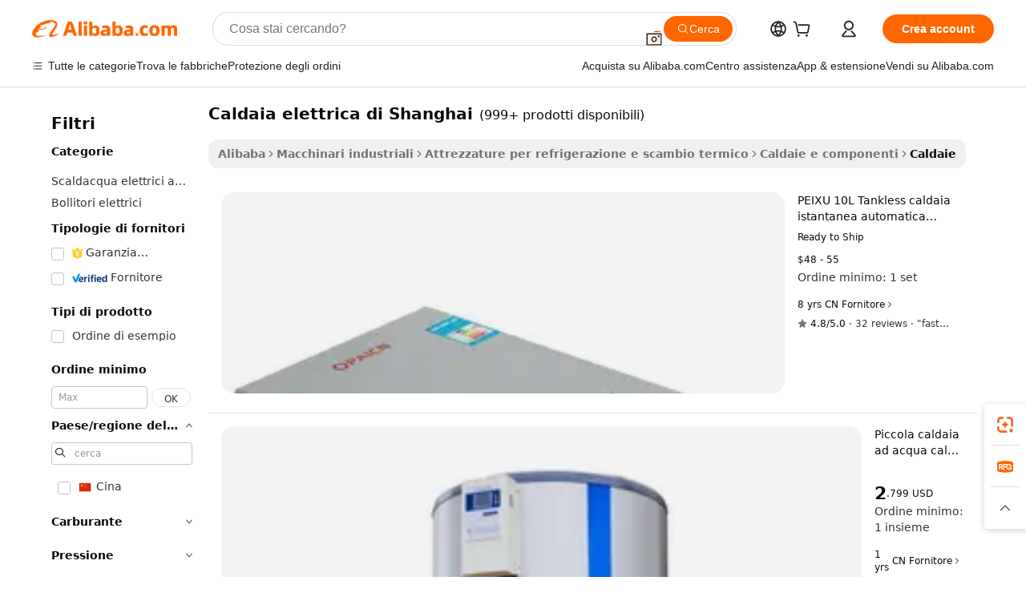

--- FILE ---
content_type: text/html;charset=UTF-8
request_url: https://italian.alibaba.com/g/shanghai-electric-boiler.html
body_size: 186123
content:

<!-- screen_content -->

    <!-- tangram:5410 begin-->
    <!-- tangram:529998 begin-->
    
<!DOCTYPE html>
<html lang="it" dir="ltr">
  <head>
        <script>
      window.__BB = {
        scene: window.__bb_scene || 'traffic-free-goods'
      };
      window.__BB.BB_CWV_IGNORE = {
          lcp_element: ['#icbu-buyer-pc-top-banner'],
          lcp_url: [],
        };
      window._timing = {}
      window._timing.first_start = Date.now();
      window.needLoginInspiration = Boolean(false);
      // 变量用于标记页面首次可见时间
      let firstVisibleTime = null;
      if (typeof document.hidden !== 'undefined') {
        // 页面首次加载时直接统计
        if (!document.hidden) {
          firstVisibleTime = Date.now();
          window.__BB_timex = 1
        } else {
          // 页面不可见时监听 visibilitychange 事件
          document.addEventListener('visibilitychange', () => {
            if (!document.hidden) {
              firstVisibleTime = Date.now();
              window.__BB_timex = firstVisibleTime - window.performance.timing.navigationStart
              window.__BB.firstVisibleTime = window.__BB_timex
              console.log("Page became visible after "+ window.__BB_timex + " ms");
            }
          }, { once: true });  // 确保只触发一次
        }
      } else {
        console.warn('Page Visibility API is not supported in this browser.');
      }
    </script>
        <meta name="data-spm" content="a2700">
        <meta name="aplus-xplug" content="NONE">
        <meta name="aplus-icbu-disable-umid" content="1">
        <meta name="google-translate-customization" content="9de59014edaf3b99-22e1cf3b5ca21786-g00bb439a5e9e5f8f-f">
    <meta name="yandex-verification" content="25a76ba8e4443bb3" />
    <meta name="msvalidate.01" content="E3FBF0E89B724C30844BF17C59608E8F" />
    <meta name="viewport" content="width=device-width, initial-scale=1.0, maximum-scale=5.0, user-scalable=yes">
        <link rel="preconnect" href="https://s.alicdn.com/" crossorigin>
    <link rel="dns-prefetch" href="https://s.alicdn.com">
                        <link rel="preload" href="https://s.alicdn.com/@g/alilog/??aplus_plugin_icbufront/index.js,mlog/aplus_v2.js" as="script">
        <link rel="preload" href="https://s.alicdn.com/@img/imgextra/i2/O1CN0153JdbU26g4bILVOyC_!!6000000007690-2-tps-418-58.png" as="image">
        <script>
            window.__APLUS_ABRATE__ = {
        perf_group: 'base64cached',
        scene: "traffic-free-goods",
      };
    </script>
    <meta name="aplus-mmstat-timeout" content="15000">
        <meta content="text/html; charset=utf-8" http-equiv="Content-Type">
          <title>Soluzioni caldaia elettrica di Shanghai efficienti e durature per la tua azienda</title>
      <meta name="keywords" content="egg boiler,electric boiler,steam boiler">
      <meta name="description" content="Sperimenta un'efficienza energetica superiore con il nostro avanzato caldaia elettrica di Shanghai. Progettato per uso industriale, offre prestazioni affidabili e durature, garantendo una gestione ottimale del calore. Perfetto per le aziende che cercano soluzioni economicamente vantaggiose.">
            <meta name="pagetiming-rate" content="9">
      <meta name="pagetiming-resource-rate" content="4">
                    <link rel="canonical" href="https://italian.alibaba.com/g/shanghai-electric-boiler.html">
                              <link rel="alternate" hreflang="fr" href="https://french.alibaba.com/g/shanghai-electric-boiler.html">
                  <link rel="alternate" hreflang="de" href="https://german.alibaba.com/g/shanghai-electric-boiler.html">
                  <link rel="alternate" hreflang="pt" href="https://portuguese.alibaba.com/g/shanghai-electric-boiler.html">
                  <link rel="alternate" hreflang="it" href="https://italian.alibaba.com/g/shanghai-electric-boiler.html">
                  <link rel="alternate" hreflang="es" href="https://spanish.alibaba.com/g/shanghai-electric-boiler.html">
                  <link rel="alternate" hreflang="ru" href="https://russian.alibaba.com/g/shanghai-electric-boiler.html">
                  <link rel="alternate" hreflang="ko" href="https://korean.alibaba.com/g/shanghai-electric-boiler.html">
                  <link rel="alternate" hreflang="ar" href="https://arabic.alibaba.com/g/shanghai-electric-boiler.html">
                  <link rel="alternate" hreflang="ja" href="https://japanese.alibaba.com/g/shanghai-electric-boiler.html">
                  <link rel="alternate" hreflang="tr" href="https://turkish.alibaba.com/g/shanghai-electric-boiler.html">
                  <link rel="alternate" hreflang="th" href="https://thai.alibaba.com/g/shanghai-electric-boiler.html">
                  <link rel="alternate" hreflang="vi" href="https://vietnamese.alibaba.com/g/shanghai-electric-boiler.html">
                  <link rel="alternate" hreflang="nl" href="https://dutch.alibaba.com/g/shanghai-electric-boiler.html">
                  <link rel="alternate" hreflang="he" href="https://hebrew.alibaba.com/g/shanghai-electric-boiler.html">
                  <link rel="alternate" hreflang="id" href="https://indonesian.alibaba.com/g/shanghai-electric-boiler.html">
                  <link rel="alternate" hreflang="hi" href="https://hindi.alibaba.com/g/shanghai-electric-boiler.html">
                  <link rel="alternate" hreflang="en" href="https://www.alibaba.com/showroom/shanghai-electric-boiler.html">
                  <link rel="alternate" hreflang="zh" href="https://chinese.alibaba.com/g/shanghai-electric-boiler.html">
                  <link rel="alternate" hreflang="x-default" href="https://www.alibaba.com/showroom/shanghai-electric-boiler.html">
                                        <script>
      // Aplus 配置自动打点
      var queue = window.goldlog_queue || (window.goldlog_queue = []);
      var tags = ["button", "a", "div", "span", "i", "svg", "input", "li", "tr"];
      queue.push(
        {
          action: 'goldlog.appendMetaInfo',
          arguments: [
            'aplus-auto-exp',
            [
              {
                logkey: '/sc.ug_msite.new_product_exp',
                cssSelector: '[data-spm-exp]',
                props: ["data-spm-exp"],
              },
              {
                logkey: '/sc.ug_pc.seolist_product_exp',
                cssSelector: '.traffic-card-gallery',
                props: ["data-spm-exp"],
              }
            ]
          ]
        }
      )
      queue.push({
        action: 'goldlog.setMetaInfo',
        arguments: ['aplus-auto-clk', JSON.stringify(tags.map(tag =>({
          "logkey": "/sc.ug_msite.new_product_clk",
          tag,
          "filter": "data-spm-clk",
          "props": ["data-spm-clk"]
        })))],
      });
    </script>
  </head>
  <div id="icbu-header"><div id="the-new-header" data-version="4.4.0" data-tnh-auto-exp="tnh-expose" data-scenes="search-products" style="position: relative;background-color: #fff;border-bottom: 1px solid #ddd;box-sizing: border-box; font-family:Inter,SF Pro Text,Roboto,Helvetica Neue,Helvetica,Tahoma,Arial,PingFang SC,Microsoft YaHei;"><div style="display: flex;align-items:center;height: 72px;min-width: 1200px;max-width: 1580px;margin: 0 auto;padding: 0 40px;box-sizing: border-box;"><img style="height: 29px; width: 209px;" src="https://s.alicdn.com/@img/imgextra/i2/O1CN0153JdbU26g4bILVOyC_!!6000000007690-2-tps-418-58.png" alt="" /></div><div style="min-width: 1200px;max-width: 1580px;margin: 0 auto;overflow: hidden;font-size: 14px;display: flex;justify-content: space-between;padding: 0 40px;box-sizing: border-box;"><div style="display: flex; align-items: center; justify-content: space-between"><div style="position: relative; height: 36px; padding: 0 28px 0 20px">All categories</div><div style="position: relative; height: 36px; padding-right: 28px">Featured selections</div><div style="position: relative; height: 36px">Trade Assurance</div></div><div style="display: flex; align-items: center; justify-content: space-between"><div style="position: relative; height: 36px; padding-right: 28px">Buyer Central</div><div style="position: relative; height: 36px; padding-right: 28px">Help Center</div><div style="position: relative; height: 36px; padding-right: 28px">Get the app</div><div style="position: relative; height: 36px">Become a supplier</div></div></div></div></div></div>
  <body data-spm="7724857" style="min-height: calc(100vh + 1px)"><script 
id="beacon-aplus"   
src="//s.alicdn.com/@g/alilog/??aplus_plugin_icbufront/index.js,mlog/aplus_v2.js"
exparams="aplus=async&userid=&aplus&ali_beacon_id=&ali_apache_id=&ali_apache_track=&ali_apache_tracktmp=&eagleeye_traceid=2101e0bc17694324048956098e0d75&ip=3%2e21%2e104%2e117&dmtrack_c={ali%5fresin%5ftrace%3dse%5frst%3dnull%7csp%5fviewtype%3dY%7cset%3d3%7cser%3d1007%7cpageId%3dc0ba6a8026f642e68bbd8eea1f79763e%7cm%5fpageid%3dnull%7cpvmi%3db9964994d47d400aa775cb2a33168905%7csek%5fsepd%3dcaldaia%2belettrica%2bdi%2bShanghai%7csek%3dshanghai%2belectric%2bboiler%7cse%5fpn%3d1%7cp4pid%3de7732c9e%2d4359%2d4b19%2da0c2%2d1562cd85a8c8%7csclkid%3dnull%7cforecast%5fpost%5fcate%3dnull%7cseo%5fnew%5fuser%5fflag%3dfalse%7ccategoryId%3d1421%7cseo%5fsearch%5fmodel%5fupgrade%5fv2%3d2025070801%7cseo%5fmodule%5fcard%5f20240624%3d202406242%7clong%5ftext%5fgoogle%5ftranslate%5fv2%3d2407142%7cseo%5fcontent%5ftd%5fbottom%5ftext%5fupdate%5fkey%3d2025070801%7cseo%5fsearch%5fmodel%5fupgrade%5fv3%3d2025072201%7cdamo%5falt%5freplace%3d2485818%7cseo%5fsearch%5fmodel%5fmulti%5fupgrade%5fv3%3d2025081101%7cwap%5fcross%3d2007659%7cwap%5fcs%5faction%3d2005494%7cAPP%5fVisitor%5fActive%3d26704%7cseo%5fshowroom%5fgoods%5fmix%3d2005244%7cseo%5fdefault%5fcached%5flong%5ftext%5ffrom%5fnew%5fkeyword%5fstep%3d2024122502%7cshowroom%5fgeneral%5ftemplate%3d2005292%7cwap%5fcs%5ftext%3dnull%7cstructured%5fdata%3d2025052702%7cseo%5fmulti%5fstyle%5ftext%5fupdate%3d2511182%7cpc%5fnew%5fheader%3dnull%7cseo%5fmeta%5fcate%5ftemplate%5fv1%3d2025042401%7cseo%5fmeta%5ftd%5fsearch%5fkeyword%5fstep%5fv1%3d2025040999%7cshowroom%5fft%5flong%5ftext%5fbaks%3d80802%7cAPP%5fGrowing%5fBuyer%5fHigh%5fIntent%5fActive%3d25486%7cshowroom%5fpc%5fv2019%3d2104%7cAPP%5fProspecting%5fBuyer%3d26712%7ccache%5fcontrol%3d2481986%7cAPP%5fChurned%5fCore%5fBuyer%3d25463%7cseo%5fdefault%5fcached%5flong%5ftext%5fstep%3d24110802%7camp%5flighthouse%5fscore%5fimage%3d19657%7cseo%5fft%5ftranslate%5fgemini%3d25012003%7cwap%5fnode%5fssr%3d2015725%7cdataphant%5fopen%3d27030%7clongtext%5fmulti%5fstyle%5fexpand%5frussian%3d2510141%7cseo%5flongtext%5fgoogle%5fdata%5fsection%3d25021702%7cindustry%5fpopular%5ffloor%3dnull%7cwap%5fad%5fgoods%5fproduct%5finterval%3dnull%7cseo%5fgoods%5fbootom%5fwholesale%5flink%3d2486162%7cseo%5fmiddle%5fwholesale%5flink%3d2486164%7cseo%5fkeyword%5faatest%3d19%7cft%5flong%5ftext%5fenpand%5fstep2%3d121602%7cseo%5fft%5flongtext%5fexpand%5fstep3%3d25012102%7cseo%5fwap%5fheadercard%3d2006288%7cAPP%5fChurned%5fInactive%5fVisitor%3d25497%7cAPP%5fGrowing%5fBuyer%5fHigh%5fIntent%5fInactive%3d25484%7cseo%5fmeta%5ftd%5fmulti%5fkey%3d2025061801%7ctop%5frecommend%5f20250120%3d202501201%7clongtext%5fmulti%5fstyle%5fexpand%5ffrench%5fcopy%3d25091802%7clongtext%5fmulti%5fstyle%5fexpand%5ffrench%5fcopy%5fcopy%3d25092502%7clong%5ftext%5fpaa%3d220831%7cseo%5ffloor%5fexp%3dnull%7cseo%5fshowroom%5falgo%5flink%3d17764%7cseo%5fmeta%5ftd%5faib%5fgeneral%5fkey%3d2025091901%7ccountry%5findustry%3d202311033%7cshowroom%5fft%5flong%5ftext%5fenpand%5fstep1%3d101102%7cseo%5fshowroom%5fnorel%3dnull%7cplp%5fstyle%5f25%5fpc%3d202505222%7cseo%5fggs%5flayer%3d10011%7cquery%5fmutil%5flang%5ftranslate%3d2025060300%7cseo%5fsearch%5fmulti%5fsearch%5ftype%5fv2%3d2026012200%7cAPP%5fChurned%5fBuyer%3d25468%7cstream%5frender%5fperf%5fopt%3d2309181%7cwap%5fgoods%3d2007383%7cseo%5fshowroom%5fsimilar%5f20240614%3d202406142%7cchinese%5fopen%3d6307%7cquery%5fgpt%5ftranslate%3d20240820%7cad%5fproduct%5finterval%3dnull%7camp%5fto%5fpwa%3d2007359%7cplp%5faib%5fmulti%5fai%5fmeta%3d20250401%7cwap%5fsupplier%5fcontent%3dnull%7cpc%5ffree%5frefactoring%3d20220315%7cAPP%5fGrowing%5fBuyer%5fInactive%3d25474%7csso%5foem%5ffloor%3dnull%7cseo%5fpc%5fnew%5fview%5f20240807%3d202408072%7cseo%5fbottom%5ftext%5fentity%5fkey%5fcopy%3d2025062400%7cstream%5frender%3d433763%7cseo%5fmodule%5fcard%5f20240424%3d202404241%7cseo%5ftitle%5freplace%5f20191226%3d5841%7clongtext%5fmulti%5fstyle%5fexpand%3d25090802%7cgoogleweblight%3d6516%7clighthouse%5fbase64%3d2005760%7cAPP%5fProspecting%5fBuyer%5fActive%3d26719%7cad%5fgoods%5fproduct%5finterval%3dnull%7cseo%5fbottom%5fdeep%5fextend%5fkw%5fkey%3d2025071101%7clongtext%5fmulti%5fstyle%5fexpand%5fturkish%3d25102801%7cilink%5fuv%3d20240911%7cwap%5flist%5fwakeup%3d2005832%7ctpp%5fcrosslink%5fpc%3d20205311%7cseo%5ftop%5fbooth%3d18501%7cAPP%5fGrowing%5fBuyer%5fLess%5fActive%3d25472%7cseo%5fsearch%5fmodel%5fupgrade%5frank%3d2025092401%7cgoodslayer%3d7977%7cft%5flong%5ftext%5ftranslate%5fexpand%5fstep1%3d24110802%7cseo%5fheaderstyle%5ftraffic%5fkey%5fv1%3d2025072100%7ccrosslink%5fswitch%3d2008141%7cp4p%5foutline%3d20240328%7cseo%5fmeta%5ftd%5faib%5fv2%5fkey%3d2025091800%7crts%5fmulti%3d2008404%7cseo%5fad%5foptimization%5fkey%5fv2%3d2025072300%7cAPP%5fVisitor%5fLess%5fActive%3d26697%7cseo%5fsearch%5franker%5fid%3d2025112401%7cplp%5fstyle%5f25%3d202505192%7ccdn%5fvm%3d2007368%7cwap%5fad%5fproduct%5finterval%3dnull%7cseo%5fsearch%5fmodel%5fmulti%5fupgrade%5frank%3d2025092401%7cpc%5fcard%5fshare%3d2025081201%7cAPP%5fGrowing%5fBuyer%5fHigh%5fIntent%5fLess%5fActive%3d25478%7cgoods%5ftitle%5fsubstitute%3d9617%7cwap%5fscreen%5fexp%3d2025081400%7creact%5fheader%5ftest%3d202502182%7cpc%5fcs%5fcolor%3d2005788%7cshowroom%5fft%5flong%5ftext%5ftest%3d72502%7cone%5ftap%5flogin%5fABTest%3d202308153%7cseo%5fhyh%5fshow%5ftags%3dnull%7cplp%5fstructured%5fdata%3d2508182%7cguide%5fdelete%3d2008526%7cseo%5findustry%5ftemplate%3dnull%7cseo%5fmeta%5ftd%5fmulti%5fes%5fkey%3d2025073101%7cseo%5fshowroom%5fdata%5fmix%3d19888%7csso%5ftop%5franking%5ffloor%3d20031%7cseo%5ftd%5fdeep%5fupgrade%5fkey%5fv3%3d2025081101%7cwap%5fue%5fone%3d2025111401%7cshowroom%5fto%5frts%5flink%3d2008480%7ccountrysearch%5ftest%3dnull%7cseo%5fplp%5fdate%5fv2%3d2025102701%7cshowroom%5flist%5fnew%5farrival%3d2811002%7cchannel%5famp%5fto%5fpwa%3d2008435%7cseo%5fmulti%5fstyles%5flong%5ftext%3d2503172%7cseo%5fmeta%5ftext%5fmutli%5fcate%5ftemplate%5fv1%3d2025080801%7cseo%5fdefault%5fcached%5fmutil%5flong%5ftext%5fstep%3d24110436%7cseo%5faction%5fpoint%5ftype%3d22823%7cseo%5faib%5ftd%5flaunch%5f20240828%5fcopy%3d202408282%7cseo%5fshowroom%5fwholesale%5flink%3d2486142%7cseo%5fperf%5fimprove%3d2023999%7cseo%5fwap%5flist%5fbounce%5f01%3d2063%7cseo%5fwap%5flist%5fbounce%5f02%3d2128%7cAPP%5fGrowing%5fBuyer%5fActive%3d25490%7cvideolayer%3dnull%7cvideo%5fplay%3d2006036%7cAPP%5fChurned%5fMember%5fInactive%3d25501%7cseo%5fgoogle%5fnew%5fstruct%3d438326%7cicbu%5falgo%5fp4p%5fseo%5fad%3d2025072300%7ctpp%5ftrace%3dseoKeyword%2dseoKeyword%5fv3%2dproduct%2dPRODUCT%5fFAIL}&pageid=031568752101ced31769432405&hn=ensearchweb033001206211%2erg%2dus%2deast%2eus44&asid=AQAAAABVZXdpeaejbQAAAACrcJGRvVS+mQ==&treq=&tres=" async>
</script>
                        <!-- tangram:7430 begin-->
 <style>
   .traffic-card-gallery {display: flex;position: relative;flex-direction: column;justify-content: flex-start;border-radius: 0.5rem;background-color: #fff;padding: 0.5rem 0.5rem 1rem;overflow: hidden;font-size: 0.75rem;line-height: 1rem;}
   .product-price {
     b {
       font-size: 22px;
     }
   }
 </style>
<div id="first-cached-card">
    <div style="box-sizing:border-box;display: flex;position: absolute;left: 0;right: 0;margin: 0 auto;z-index: 1;min-width: 1200px;max-width: 1580px;padding: 0.75rem 2.25rem 0;pointer-events: none;">
    <!--页面主体区域-->
    <div style="flex: 1 1 0%; overflow: hidden;padding: 0.5rem 0.5rem 0.5rem 0.2rem">
      <!-- breadcrumb -->
      <div style="margin-bottom: 1rem; height: 1.25rem"></div>
      <!-- keywords -->
      <div style="margin-bottom: 1.2rem;height: 2.5rem;font-weight: 700;font-size: 1.25rem;line-height: 1.75rem;"></div>
      <div style="width: calc(25% - 4.65rem);pointer-events: auto">
        <div class="traffic-card-gallery">
          <!-- ProductImage -->
          <a href="//www.alibaba.com/product-detail/PEIXU-10L-Tankless-Instant-Boiler-Automatic_62266888842.html" target="_blank" style="position: relative;margin-bottom: 0.5rem;aspect-ratio: 1;overflow: hidden;border-radius: 0.75rem;">
            <div style="display: flex; overflow: hidden">
              <div style="position: relative;margin: 0;width: 100%;min-width: 0;flex-shrink: 0;flex-grow: 0;flex-basis: 100%;padding: 0;">
                <img style="position: relative; aspect-ratio: 1; width: 100%" src="[data-uri]" loading="eager" />
                <div style="position: absolute;left: 0;bottom: 0;right: 0;top: 0;background-color: #000;opacity: 0.05;"></div>
              </div>
            </div>
          </a>
          <div style="display: flex;flex: 1 1 0%;flex-direction: column;justify-content: space-between;">
            <div>
              <!-- ProductTitle -->
              <a style="color:black;
                            margin-bottom: 0.5rem;
                            margin-right: 0.5rem;overflow: hidden;display: -webkit-box;-webkit-box-orient: vertical;-webkit-line-clamp: 2;font-size:0.875rem;line-height:1.25rem" href="//www.alibaba.com/product-detail/PEIXU-10L-Tankless-Instant-Boiler-Automatic_62266888842.html" target="_blank">
                PEIXU 10L Tankless caldaia istantanea automatica elettrica e Gas (Gas naturale) scaldabagno acqua calda caldaia per riscaldamento istantaneo
              </a>
              <!-- ProductTag -->
              <div style="margin-bottom: 0.75rem;display: flex;height: 1rem;flex-wrap: nowrap;align-items: center;overflow: hidden;"></div>
              <!-- ProductPrice -->
                            <div style="margin-bottom: 0.25rem; display: flex; align-items: flex-start" class="product-price">
                                              $48 - 55
                              </div>
              <!-- ProductPromotionPrice -->
                            <!-- ProductShippingPrice -->
                            <!-- ProductMoq -->
              <div style="font-size: 0.875rem; line-height: 1.25rem; color: #333">Min. Order: 1 set</div>
                            <!-- ProductShippingPrice -->
              <div style="margin-bottom: 0.5rem;height: 1.25rem;font-size: 0.875rem;line-height: 1.25rem;color: #333;"></div>
                                          <!-- ProductSupplier -->
              <div style="margin-bottom: 0.5rem;margin-top: 1rem;display: flex;align-items: center;">
                                <span style="margin-right: 0.25rem; font-size: 0.75rem; line-height: 1rem">8yrs</span>
              </div>
              <!-- ProductReviews -->
              <a style="margin-bottom: 0.5rem;display: flex;align-items: center;font-size: 0.75rem;line-height: 1rem;color: #333;" href="//peixu.en.alibaba.com/company_profile/feedback.html" target="_blank">
                <svg xmlns="http://www.w3.org/2000/svg" width="14" height="14" viewBox="0 0 24 24" fill="#767676" stroke="#767676" stroke-width="2" stroke-linecap="round" stroke-linejoin="round" style="margin-right: 0.25rem; min-width: 0.75rem">
                  <polygon points="12 2 15.09 8.26 22 9.27 17 14.14 18.18 21.02 12 17.77 5.82 21.02 7 14.14 2 9.27 8.91 8.26 12 2"></polygon>
                </svg>
                <span style="color: hsl(20, 14.3%, 4.1%)">4.8/5.0</span>
                <span style="margin-left: 0.25rem; margin-right: 0.25rem">·</span>
                <span style="white-space: nowrap">32 reviews</span>
              </a>
                          </div>
          </div>

        </div>
      </div>

    </div>
  </div>
</div>
<!-- tangram:7430 end-->
            <style>.component-left-filter-callback{display:flex;position:relative;margin-top:10px;height:1200px}.component-left-filter-callback img{width:200px}.component-left-filter-callback i{position:absolute;top:5%;left:50%}.related-search-wrapper{padding:.5rem;--tw-bg-opacity: 1;background-color:#fff;background-color:rgba(255,255,255,var(--tw-bg-opacity, 1));border-width:1px;border-color:var(--input)}.related-search-wrapper .related-search-box{margin:12px 16px}.related-search-wrapper .related-search-box .related-search-title{display:inline;float:start;color:#666;word-wrap:break-word;margin-right:12px;width:13%}.related-search-wrapper .related-search-box .related-search-content{display:flex;flex-wrap:wrap}.related-search-wrapper .related-search-box .related-search-content .related-search-link{margin-right:12px;width:23%;overflow:hidden;color:#666;text-overflow:ellipsis;white-space:nowrap}.product-title img{margin-right:.5rem;display:inline-block;height:1rem;vertical-align:sub}.product-price b{font-size:22px}.similar-icon{position:absolute;bottom:12px;z-index:2;right:12px}.rfq-card{display:inline-block;position:relative;box-sizing:border-box;margin-bottom:36px}.rfq-card .rfq-card-content{display:flex;position:relative;flex-direction:column;align-items:flex-start;background-size:cover;background-color:#fff;padding:12px;width:100%;height:100%}.rfq-card .rfq-card-content .rfq-card-icon{margin-top:50px}.rfq-card .rfq-card-content .rfq-card-icon img{width:45px}.rfq-card .rfq-card-content .rfq-card-top-title{margin-top:14px;color:#222;font-weight:400;font-size:16px}.rfq-card .rfq-card-content .rfq-card-title{margin-top:24px;color:#333;font-weight:800;font-size:20px}.rfq-card .rfq-card-content .rfq-card-input-box{margin-top:24px;width:100%}.rfq-card .rfq-card-content .rfq-card-input-box textarea{box-sizing:border-box;border:1px solid #ddd;border-radius:4px;background-color:#fff;padding:9px 12px;width:100%;height:88px;resize:none;color:#666;font-weight:400;font-size:13px;font-family:inherit}.rfq-card .rfq-card-content .rfq-card-button{margin-top:24px;border:1px solid #666;border-radius:16px;background-color:#fff;width:67%;color:#000;font-weight:700;font-size:14px;line-height:30px;text-align:center}[data-modulename^=ProductList-] div{contain-intrinsic-size:auto 500px}.traffic-card-gallery:hover{--tw-shadow: 0px 2px 6px 2px rgba(0,0,0,.12157);--tw-shadow-colored: 0px 2px 6px 2px var(--tw-shadow-color);box-shadow:0 0 #0000,0 0 #0000,0 2px 6px 2px #0000001f;box-shadow:var(--tw-ring-offset-shadow, 0 0 rgba(0,0,0,0)),var(--tw-ring-shadow, 0 0 rgba(0,0,0,0)),var(--tw-shadow);z-index:10}.traffic-card-gallery{position:relative;display:flex;flex-direction:column;justify-content:flex-start;overflow:hidden;border-radius:.75rem;--tw-bg-opacity: 1;background-color:#fff;background-color:rgba(255,255,255,var(--tw-bg-opacity, 1));padding:.5rem;font-size:.75rem;line-height:1rem}.traffic-card-list{position:relative;display:flex;height:292px;flex-direction:row;justify-content:flex-start;overflow:hidden;border-bottom-width:1px;--tw-bg-opacity: 1;background-color:#fff;background-color:rgba(255,255,255,var(--tw-bg-opacity, 1));padding:1rem;font-size:.75rem;line-height:1rem}.traffic-card-g-industry:hover{--tw-shadow: 0 0 10px rgba(0,0,0,.1);--tw-shadow-colored: 0 0 10px var(--tw-shadow-color);box-shadow:0 0 #0000,0 0 #0000,0 0 10px #0000001a;box-shadow:var(--tw-ring-offset-shadow, 0 0 rgba(0,0,0,0)),var(--tw-ring-shadow, 0 0 rgba(0,0,0,0)),var(--tw-shadow)}.traffic-card-g-industry{position:relative;border-radius:var(--radius);--tw-bg-opacity: 1;background-color:#fff;background-color:rgba(255,255,255,var(--tw-bg-opacity, 1));padding:1.25rem .75rem .75rem;font-size:.875rem;line-height:1.25rem}.module-filter-section-wrapper{max-height:none!important;overflow-x:hidden}*,:before,:after{--tw-border-spacing-x: 0;--tw-border-spacing-y: 0;--tw-translate-x: 0;--tw-translate-y: 0;--tw-rotate: 0;--tw-skew-x: 0;--tw-skew-y: 0;--tw-scale-x: 1;--tw-scale-y: 1;--tw-pan-x: ;--tw-pan-y: ;--tw-pinch-zoom: ;--tw-scroll-snap-strictness: proximity;--tw-gradient-from-position: ;--tw-gradient-via-position: ;--tw-gradient-to-position: ;--tw-ordinal: ;--tw-slashed-zero: ;--tw-numeric-figure: ;--tw-numeric-spacing: ;--tw-numeric-fraction: ;--tw-ring-inset: ;--tw-ring-offset-width: 0px;--tw-ring-offset-color: #fff;--tw-ring-color: rgba(59, 130, 246, .5);--tw-ring-offset-shadow: 0 0 rgba(0,0,0,0);--tw-ring-shadow: 0 0 rgba(0,0,0,0);--tw-shadow: 0 0 rgba(0,0,0,0);--tw-shadow-colored: 0 0 rgba(0,0,0,0);--tw-blur: ;--tw-brightness: ;--tw-contrast: ;--tw-grayscale: ;--tw-hue-rotate: ;--tw-invert: ;--tw-saturate: ;--tw-sepia: ;--tw-drop-shadow: ;--tw-backdrop-blur: ;--tw-backdrop-brightness: ;--tw-backdrop-contrast: ;--tw-backdrop-grayscale: ;--tw-backdrop-hue-rotate: ;--tw-backdrop-invert: ;--tw-backdrop-opacity: ;--tw-backdrop-saturate: ;--tw-backdrop-sepia: ;--tw-contain-size: ;--tw-contain-layout: ;--tw-contain-paint: ;--tw-contain-style: }::backdrop{--tw-border-spacing-x: 0;--tw-border-spacing-y: 0;--tw-translate-x: 0;--tw-translate-y: 0;--tw-rotate: 0;--tw-skew-x: 0;--tw-skew-y: 0;--tw-scale-x: 1;--tw-scale-y: 1;--tw-pan-x: ;--tw-pan-y: ;--tw-pinch-zoom: ;--tw-scroll-snap-strictness: proximity;--tw-gradient-from-position: ;--tw-gradient-via-position: ;--tw-gradient-to-position: ;--tw-ordinal: ;--tw-slashed-zero: ;--tw-numeric-figure: ;--tw-numeric-spacing: ;--tw-numeric-fraction: ;--tw-ring-inset: ;--tw-ring-offset-width: 0px;--tw-ring-offset-color: #fff;--tw-ring-color: rgba(59, 130, 246, .5);--tw-ring-offset-shadow: 0 0 rgba(0,0,0,0);--tw-ring-shadow: 0 0 rgba(0,0,0,0);--tw-shadow: 0 0 rgba(0,0,0,0);--tw-shadow-colored: 0 0 rgba(0,0,0,0);--tw-blur: ;--tw-brightness: ;--tw-contrast: ;--tw-grayscale: ;--tw-hue-rotate: ;--tw-invert: ;--tw-saturate: ;--tw-sepia: ;--tw-drop-shadow: ;--tw-backdrop-blur: ;--tw-backdrop-brightness: ;--tw-backdrop-contrast: ;--tw-backdrop-grayscale: ;--tw-backdrop-hue-rotate: ;--tw-backdrop-invert: ;--tw-backdrop-opacity: ;--tw-backdrop-saturate: ;--tw-backdrop-sepia: ;--tw-contain-size: ;--tw-contain-layout: ;--tw-contain-paint: ;--tw-contain-style: }*,:before,:after{box-sizing:border-box;border-width:0;border-style:solid;border-color:#e5e7eb}:before,:after{--tw-content: ""}html,:host{line-height:1.5;-webkit-text-size-adjust:100%;-moz-tab-size:4;-o-tab-size:4;tab-size:4;font-family:ui-sans-serif,system-ui,-apple-system,Segoe UI,Roboto,Ubuntu,Cantarell,Noto Sans,sans-serif,"Apple Color Emoji","Segoe UI Emoji",Segoe UI Symbol,"Noto Color Emoji";font-feature-settings:normal;font-variation-settings:normal;-webkit-tap-highlight-color:transparent}body{margin:0;line-height:inherit}hr{height:0;color:inherit;border-top-width:1px}abbr:where([title]){text-decoration:underline;-webkit-text-decoration:underline dotted;text-decoration:underline dotted}h1,h2,h3,h4,h5,h6{font-size:inherit;font-weight:inherit}a{color:inherit;text-decoration:inherit}b,strong{font-weight:bolder}code,kbd,samp,pre{font-family:ui-monospace,SFMono-Regular,Menlo,Monaco,Consolas,Liberation Mono,Courier New,monospace;font-feature-settings:normal;font-variation-settings:normal;font-size:1em}small{font-size:80%}sub,sup{font-size:75%;line-height:0;position:relative;vertical-align:baseline}sub{bottom:-.25em}sup{top:-.5em}table{text-indent:0;border-color:inherit;border-collapse:collapse}button,input,optgroup,select,textarea{font-family:inherit;font-feature-settings:inherit;font-variation-settings:inherit;font-size:100%;font-weight:inherit;line-height:inherit;letter-spacing:inherit;color:inherit;margin:0;padding:0}button,select{text-transform:none}button,input:where([type=button]),input:where([type=reset]),input:where([type=submit]){-webkit-appearance:button;background-color:transparent;background-image:none}:-moz-focusring{outline:auto}:-moz-ui-invalid{box-shadow:none}progress{vertical-align:baseline}::-webkit-inner-spin-button,::-webkit-outer-spin-button{height:auto}[type=search]{-webkit-appearance:textfield;outline-offset:-2px}::-webkit-search-decoration{-webkit-appearance:none}::-webkit-file-upload-button{-webkit-appearance:button;font:inherit}summary{display:list-item}blockquote,dl,dd,h1,h2,h3,h4,h5,h6,hr,figure,p,pre{margin:0}fieldset{margin:0;padding:0}legend{padding:0}ol,ul,menu{list-style:none;margin:0;padding:0}dialog{padding:0}textarea{resize:vertical}input::-moz-placeholder,textarea::-moz-placeholder{opacity:1;color:#9ca3af}input::placeholder,textarea::placeholder{opacity:1;color:#9ca3af}button,[role=button]{cursor:pointer}:disabled{cursor:default}img,svg,video,canvas,audio,iframe,embed,object{display:block;vertical-align:middle}img,video{max-width:100%;height:auto}[hidden]:where(:not([hidden=until-found])){display:none}:root{--background: hsl(0, 0%, 100%);--foreground: hsl(20, 14.3%, 4.1%);--card: hsl(0, 0%, 100%);--card-foreground: hsl(20, 14.3%, 4.1%);--popover: hsl(0, 0%, 100%);--popover-foreground: hsl(20, 14.3%, 4.1%);--primary: hsl(24, 100%, 50%);--primary-foreground: hsl(60, 9.1%, 97.8%);--secondary: hsl(60, 4.8%, 95.9%);--secondary-foreground: #333;--muted: hsl(60, 4.8%, 95.9%);--muted-foreground: hsl(25, 5.3%, 44.7%);--accent: hsl(60, 4.8%, 95.9%);--accent-foreground: hsl(24, 9.8%, 10%);--destructive: hsl(0, 84.2%, 60.2%);--destructive-foreground: hsl(60, 9.1%, 97.8%);--border: hsl(20, 5.9%, 90%);--input: hsl(20, 5.9%, 90%);--ring: hsl(24.6, 95%, 53.1%);--radius: 1rem}.dark{--background: hsl(20, 14.3%, 4.1%);--foreground: hsl(60, 9.1%, 97.8%);--card: hsl(20, 14.3%, 4.1%);--card-foreground: hsl(60, 9.1%, 97.8%);--popover: hsl(20, 14.3%, 4.1%);--popover-foreground: hsl(60, 9.1%, 97.8%);--primary: hsl(20.5, 90.2%, 48.2%);--primary-foreground: hsl(60, 9.1%, 97.8%);--secondary: hsl(12, 6.5%, 15.1%);--secondary-foreground: hsl(60, 9.1%, 97.8%);--muted: hsl(12, 6.5%, 15.1%);--muted-foreground: hsl(24, 5.4%, 63.9%);--accent: hsl(12, 6.5%, 15.1%);--accent-foreground: hsl(60, 9.1%, 97.8%);--destructive: hsl(0, 72.2%, 50.6%);--destructive-foreground: hsl(60, 9.1%, 97.8%);--border: hsl(12, 6.5%, 15.1%);--input: hsl(12, 6.5%, 15.1%);--ring: hsl(20.5, 90.2%, 48.2%)}*{border-color:#e7e5e4;border-color:var(--border)}body{background-color:#fff;background-color:var(--background);color:#0c0a09;color:var(--foreground)}.il-sr-only{position:absolute;width:1px;height:1px;padding:0;margin:-1px;overflow:hidden;clip:rect(0,0,0,0);white-space:nowrap;border-width:0}.il-invisible{visibility:hidden}.il-fixed{position:fixed}.il-absolute{position:absolute}.il-relative{position:relative}.il-sticky{position:sticky}.il-inset-0{inset:0}.il--bottom-12{bottom:-3rem}.il--top-12{top:-3rem}.il-bottom-0{bottom:0}.il-bottom-2{bottom:.5rem}.il-bottom-3{bottom:.75rem}.il-bottom-4{bottom:1rem}.il-end-0{right:0}.il-end-2{right:.5rem}.il-end-3{right:.75rem}.il-end-4{right:1rem}.il-left-0{left:0}.il-left-3{left:.75rem}.il-right-0{right:0}.il-right-2{right:.5rem}.il-right-3{right:.75rem}.il-start-0{left:0}.il-start-1\/2{left:50%}.il-start-2{left:.5rem}.il-start-3{left:.75rem}.il-start-\[50\%\]{left:50%}.il-top-0{top:0}.il-top-1\/2{top:50%}.il-top-16{top:4rem}.il-top-4{top:1rem}.il-top-\[50\%\]{top:50%}.il-z-10{z-index:10}.il-z-50{z-index:50}.il-z-\[9999\]{z-index:9999}.il-col-span-4{grid-column:span 4 / span 4}.il-m-0{margin:0}.il-m-3{margin:.75rem}.il-m-auto{margin:auto}.il-mx-auto{margin-left:auto;margin-right:auto}.il-my-3{margin-top:.75rem;margin-bottom:.75rem}.il-my-5{margin-top:1.25rem;margin-bottom:1.25rem}.il-my-auto{margin-top:auto;margin-bottom:auto}.\!il-mb-4{margin-bottom:1rem!important}.il--mt-4{margin-top:-1rem}.il-mb-0{margin-bottom:0}.il-mb-1{margin-bottom:.25rem}.il-mb-2{margin-bottom:.5rem}.il-mb-3{margin-bottom:.75rem}.il-mb-4{margin-bottom:1rem}.il-mb-5{margin-bottom:1.25rem}.il-mb-6{margin-bottom:1.5rem}.il-mb-8{margin-bottom:2rem}.il-mb-\[-0\.75rem\]{margin-bottom:-.75rem}.il-mb-\[0\.125rem\]{margin-bottom:.125rem}.il-me-1{margin-right:.25rem}.il-me-2{margin-right:.5rem}.il-me-3{margin-right:.75rem}.il-me-auto{margin-right:auto}.il-mr-1{margin-right:.25rem}.il-mr-2{margin-right:.5rem}.il-ms-1{margin-left:.25rem}.il-ms-4{margin-left:1rem}.il-ms-5{margin-left:1.25rem}.il-ms-8{margin-left:2rem}.il-ms-\[\.375rem\]{margin-left:.375rem}.il-ms-auto{margin-left:auto}.il-mt-0{margin-top:0}.il-mt-0\.5{margin-top:.125rem}.il-mt-1{margin-top:.25rem}.il-mt-2{margin-top:.5rem}.il-mt-3{margin-top:.75rem}.il-mt-4{margin-top:1rem}.il-mt-6{margin-top:1.5rem}.il-line-clamp-1{overflow:hidden;display:-webkit-box;-webkit-box-orient:vertical;-webkit-line-clamp:1}.il-line-clamp-2{overflow:hidden;display:-webkit-box;-webkit-box-orient:vertical;-webkit-line-clamp:2}.il-line-clamp-6{overflow:hidden;display:-webkit-box;-webkit-box-orient:vertical;-webkit-line-clamp:6}.il-inline-block{display:inline-block}.il-inline{display:inline}.il-flex{display:flex}.il-inline-flex{display:inline-flex}.il-grid{display:grid}.il-aspect-square{aspect-ratio:1 / 1}.il-size-5{width:1.25rem;height:1.25rem}.il-h-1{height:.25rem}.il-h-10{height:2.5rem}.il-h-11{height:2.75rem}.il-h-20{height:5rem}.il-h-24{height:6rem}.il-h-3\.5{height:.875rem}.il-h-4{height:1rem}.il-h-40{height:10rem}.il-h-6{height:1.5rem}.il-h-8{height:2rem}.il-h-9{height:2.25rem}.il-h-\[150px\]{height:150px}.il-h-\[152px\]{height:152px}.il-h-\[18\.25rem\]{height:18.25rem}.il-h-\[292px\]{height:292px}.il-h-\[600px\]{height:600px}.il-h-auto{height:auto}.il-h-fit{height:-moz-fit-content;height:fit-content}.il-h-full{height:100%}.il-h-screen{height:100vh}.il-max-h-\[100vh\]{max-height:100vh}.il-w-1\/2{width:50%}.il-w-10{width:2.5rem}.il-w-10\/12{width:83.333333%}.il-w-4{width:1rem}.il-w-6{width:1.5rem}.il-w-64{width:16rem}.il-w-7\/12{width:58.333333%}.il-w-72{width:18rem}.il-w-8{width:2rem}.il-w-8\/12{width:66.666667%}.il-w-9{width:2.25rem}.il-w-9\/12{width:75%}.il-w-\[200px\]{width:200px}.il-w-\[84px\]{width:84px}.il-w-fit{width:-moz-fit-content;width:fit-content}.il-w-full{width:100%}.il-w-screen{width:100vw}.il-min-w-0{min-width:0px}.il-min-w-3{min-width:.75rem}.il-min-w-\[1200px\]{min-width:1200px}.il-max-w-\[1000px\]{max-width:1000px}.il-max-w-\[1580px\]{max-width:1580px}.il-max-w-full{max-width:100%}.il-max-w-lg{max-width:32rem}.il-flex-1{flex:1 1 0%}.il-flex-shrink-0,.il-shrink-0{flex-shrink:0}.il-flex-grow-0,.il-grow-0{flex-grow:0}.il-basis-24{flex-basis:6rem}.il-basis-full{flex-basis:100%}.il-origin-\[--radix-tooltip-content-transform-origin\]{transform-origin:var(--radix-tooltip-content-transform-origin)}.il--translate-x-1\/2{--tw-translate-x: -50%;transform:translate(-50%,var(--tw-translate-y)) rotate(var(--tw-rotate)) skew(var(--tw-skew-x)) skewY(var(--tw-skew-y)) scaleX(var(--tw-scale-x)) scaleY(var(--tw-scale-y));transform:translate(var(--tw-translate-x),var(--tw-translate-y)) rotate(var(--tw-rotate)) skew(var(--tw-skew-x)) skewY(var(--tw-skew-y)) scaleX(var(--tw-scale-x)) scaleY(var(--tw-scale-y))}.il--translate-y-1\/2{--tw-translate-y: -50%;transform:translate(var(--tw-translate-x),-50%) rotate(var(--tw-rotate)) skew(var(--tw-skew-x)) skewY(var(--tw-skew-y)) scaleX(var(--tw-scale-x)) scaleY(var(--tw-scale-y));transform:translate(var(--tw-translate-x),var(--tw-translate-y)) rotate(var(--tw-rotate)) skew(var(--tw-skew-x)) skewY(var(--tw-skew-y)) scaleX(var(--tw-scale-x)) scaleY(var(--tw-scale-y))}.il-translate-x-\[-50\%\]{--tw-translate-x: -50%;transform:translate(-50%,var(--tw-translate-y)) rotate(var(--tw-rotate)) skew(var(--tw-skew-x)) skewY(var(--tw-skew-y)) scaleX(var(--tw-scale-x)) scaleY(var(--tw-scale-y));transform:translate(var(--tw-translate-x),var(--tw-translate-y)) rotate(var(--tw-rotate)) skew(var(--tw-skew-x)) skewY(var(--tw-skew-y)) scaleX(var(--tw-scale-x)) scaleY(var(--tw-scale-y))}.il-translate-y-\[-50\%\]{--tw-translate-y: -50%;transform:translate(var(--tw-translate-x),-50%) rotate(var(--tw-rotate)) skew(var(--tw-skew-x)) skewY(var(--tw-skew-y)) scaleX(var(--tw-scale-x)) scaleY(var(--tw-scale-y));transform:translate(var(--tw-translate-x),var(--tw-translate-y)) rotate(var(--tw-rotate)) skew(var(--tw-skew-x)) skewY(var(--tw-skew-y)) scaleX(var(--tw-scale-x)) scaleY(var(--tw-scale-y))}.il-rotate-90{--tw-rotate: 90deg;transform:translate(var(--tw-translate-x),var(--tw-translate-y)) rotate(90deg) skew(var(--tw-skew-x)) skewY(var(--tw-skew-y)) scaleX(var(--tw-scale-x)) scaleY(var(--tw-scale-y));transform:translate(var(--tw-translate-x),var(--tw-translate-y)) rotate(var(--tw-rotate)) skew(var(--tw-skew-x)) skewY(var(--tw-skew-y)) scaleX(var(--tw-scale-x)) scaleY(var(--tw-scale-y))}@keyframes il-pulse{50%{opacity:.5}}.il-animate-pulse{animation:il-pulse 2s cubic-bezier(.4,0,.6,1) infinite}@keyframes il-spin{to{transform:rotate(360deg)}}.il-animate-spin{animation:il-spin 1s linear infinite}.il-cursor-pointer{cursor:pointer}.il-list-disc{list-style-type:disc}.il-grid-cols-2{grid-template-columns:repeat(2,minmax(0,1fr))}.il-grid-cols-4{grid-template-columns:repeat(4,minmax(0,1fr))}.il-flex-row{flex-direction:row}.il-flex-col{flex-direction:column}.il-flex-col-reverse{flex-direction:column-reverse}.il-flex-wrap{flex-wrap:wrap}.il-flex-nowrap{flex-wrap:nowrap}.il-items-start{align-items:flex-start}.il-items-center{align-items:center}.il-items-baseline{align-items:baseline}.il-justify-start{justify-content:flex-start}.il-justify-end{justify-content:flex-end}.il-justify-center{justify-content:center}.il-justify-between{justify-content:space-between}.il-gap-1{gap:.25rem}.il-gap-1\.5{gap:.375rem}.il-gap-10{gap:2.5rem}.il-gap-2{gap:.5rem}.il-gap-3{gap:.75rem}.il-gap-4{gap:1rem}.il-gap-8{gap:2rem}.il-gap-\[\.0938rem\]{gap:.0938rem}.il-gap-\[\.375rem\]{gap:.375rem}.il-gap-\[0\.125rem\]{gap:.125rem}.\!il-gap-x-5{-moz-column-gap:1.25rem!important;column-gap:1.25rem!important}.\!il-gap-y-5{row-gap:1.25rem!important}.il-space-y-1\.5>:not([hidden])~:not([hidden]){--tw-space-y-reverse: 0;margin-top:calc(.375rem * (1 - var(--tw-space-y-reverse)));margin-top:.375rem;margin-top:calc(.375rem * calc(1 - var(--tw-space-y-reverse)));margin-bottom:0rem;margin-bottom:calc(.375rem * var(--tw-space-y-reverse))}.il-space-y-4>:not([hidden])~:not([hidden]){--tw-space-y-reverse: 0;margin-top:calc(1rem * (1 - var(--tw-space-y-reverse)));margin-top:1rem;margin-top:calc(1rem * calc(1 - var(--tw-space-y-reverse)));margin-bottom:0rem;margin-bottom:calc(1rem * var(--tw-space-y-reverse))}.il-overflow-hidden{overflow:hidden}.il-overflow-y-auto{overflow-y:auto}.il-overflow-y-scroll{overflow-y:scroll}.il-truncate{overflow:hidden;text-overflow:ellipsis;white-space:nowrap}.il-text-ellipsis{text-overflow:ellipsis}.il-whitespace-normal{white-space:normal}.il-whitespace-nowrap{white-space:nowrap}.il-break-normal{word-wrap:normal;word-break:normal}.il-break-words{word-wrap:break-word}.il-break-all{word-break:break-all}.il-rounded{border-radius:.25rem}.il-rounded-2xl{border-radius:1rem}.il-rounded-\[0\.5rem\]{border-radius:.5rem}.il-rounded-\[1\.25rem\]{border-radius:1.25rem}.il-rounded-full{border-radius:9999px}.il-rounded-lg{border-radius:1rem;border-radius:var(--radius)}.il-rounded-md{border-radius:calc(1rem - 2px);border-radius:calc(var(--radius) - 2px)}.il-rounded-sm{border-radius:calc(1rem - 4px);border-radius:calc(var(--radius) - 4px)}.il-rounded-xl{border-radius:.75rem}.il-border,.il-border-\[1px\]{border-width:1px}.il-border-b,.il-border-b-\[1px\]{border-bottom-width:1px}.il-border-solid{border-style:solid}.il-border-none{border-style:none}.il-border-\[\#222\]{--tw-border-opacity: 1;border-color:#222;border-color:rgba(34,34,34,var(--tw-border-opacity, 1))}.il-border-\[\#DDD\]{--tw-border-opacity: 1;border-color:#ddd;border-color:rgba(221,221,221,var(--tw-border-opacity, 1))}.il-border-foreground{border-color:#0c0a09;border-color:var(--foreground)}.il-border-input{border-color:#e7e5e4;border-color:var(--input)}.il-bg-\[\#F8F8F8\]{--tw-bg-opacity: 1;background-color:#f8f8f8;background-color:rgba(248,248,248,var(--tw-bg-opacity, 1))}.il-bg-\[\#d9d9d963\]{background-color:#d9d9d963}.il-bg-accent{background-color:#f5f5f4;background-color:var(--accent)}.il-bg-background{background-color:#fff;background-color:var(--background)}.il-bg-black{--tw-bg-opacity: 1;background-color:#000;background-color:rgba(0,0,0,var(--tw-bg-opacity, 1))}.il-bg-black\/80{background-color:#000c}.il-bg-destructive{background-color:#ef4444;background-color:var(--destructive)}.il-bg-gray-300{--tw-bg-opacity: 1;background-color:#d1d5db;background-color:rgba(209,213,219,var(--tw-bg-opacity, 1))}.il-bg-muted{background-color:#f5f5f4;background-color:var(--muted)}.il-bg-orange-500{--tw-bg-opacity: 1;background-color:#f97316;background-color:rgba(249,115,22,var(--tw-bg-opacity, 1))}.il-bg-popover{background-color:#fff;background-color:var(--popover)}.il-bg-primary{background-color:#f60;background-color:var(--primary)}.il-bg-secondary{background-color:#f5f5f4;background-color:var(--secondary)}.il-bg-transparent{background-color:transparent}.il-bg-white{--tw-bg-opacity: 1;background-color:#fff;background-color:rgba(255,255,255,var(--tw-bg-opacity, 1))}.il-bg-opacity-80{--tw-bg-opacity: .8}.il-bg-cover{background-size:cover}.il-bg-no-repeat{background-repeat:no-repeat}.il-fill-black{fill:#000}.il-object-cover{-o-object-fit:cover;object-fit:cover}.il-p-0{padding:0}.il-p-1{padding:.25rem}.il-p-2{padding:.5rem}.il-p-3{padding:.75rem}.il-p-4{padding:1rem}.il-p-5{padding:1.25rem}.il-p-6{padding:1.5rem}.il-px-2{padding-left:.5rem;padding-right:.5rem}.il-px-3{padding-left:.75rem;padding-right:.75rem}.il-py-0\.5{padding-top:.125rem;padding-bottom:.125rem}.il-py-1\.5{padding-top:.375rem;padding-bottom:.375rem}.il-py-10{padding-top:2.5rem;padding-bottom:2.5rem}.il-py-2{padding-top:.5rem;padding-bottom:.5rem}.il-py-3{padding-top:.75rem;padding-bottom:.75rem}.il-pb-0{padding-bottom:0}.il-pb-3{padding-bottom:.75rem}.il-pb-4{padding-bottom:1rem}.il-pb-8{padding-bottom:2rem}.il-pe-0{padding-right:0}.il-pe-2{padding-right:.5rem}.il-pe-3{padding-right:.75rem}.il-pe-4{padding-right:1rem}.il-pe-6{padding-right:1.5rem}.il-pe-8{padding-right:2rem}.il-pe-\[12px\]{padding-right:12px}.il-pe-\[3\.25rem\]{padding-right:3.25rem}.il-pl-4{padding-left:1rem}.il-ps-0{padding-left:0}.il-ps-2{padding-left:.5rem}.il-ps-3{padding-left:.75rem}.il-ps-4{padding-left:1rem}.il-ps-6{padding-left:1.5rem}.il-ps-8{padding-left:2rem}.il-ps-\[12px\]{padding-left:12px}.il-ps-\[3\.25rem\]{padding-left:3.25rem}.il-pt-10{padding-top:2.5rem}.il-pt-4{padding-top:1rem}.il-pt-5{padding-top:1.25rem}.il-pt-6{padding-top:1.5rem}.il-pt-7{padding-top:1.75rem}.il-text-center{text-align:center}.il-text-start{text-align:left}.il-text-2xl{font-size:1.5rem;line-height:2rem}.il-text-base{font-size:1rem;line-height:1.5rem}.il-text-lg{font-size:1.125rem;line-height:1.75rem}.il-text-sm{font-size:.875rem;line-height:1.25rem}.il-text-xl{font-size:1.25rem;line-height:1.75rem}.il-text-xs{font-size:.75rem;line-height:1rem}.il-font-\[600\]{font-weight:600}.il-font-bold{font-weight:700}.il-font-medium{font-weight:500}.il-font-normal{font-weight:400}.il-font-semibold{font-weight:600}.il-leading-3{line-height:.75rem}.il-leading-4{line-height:1rem}.il-leading-\[1\.43\]{line-height:1.43}.il-leading-\[18px\]{line-height:18px}.il-leading-\[26px\]{line-height:26px}.il-leading-none{line-height:1}.il-tracking-tight{letter-spacing:-.025em}.il-text-\[\#00820D\]{--tw-text-opacity: 1;color:#00820d;color:rgba(0,130,13,var(--tw-text-opacity, 1))}.il-text-\[\#222\]{--tw-text-opacity: 1;color:#222;color:rgba(34,34,34,var(--tw-text-opacity, 1))}.il-text-\[\#444\]{--tw-text-opacity: 1;color:#444;color:rgba(68,68,68,var(--tw-text-opacity, 1))}.il-text-\[\#4B1D1F\]{--tw-text-opacity: 1;color:#4b1d1f;color:rgba(75,29,31,var(--tw-text-opacity, 1))}.il-text-\[\#767676\]{--tw-text-opacity: 1;color:#767676;color:rgba(118,118,118,var(--tw-text-opacity, 1))}.il-text-\[\#D04A0A\]{--tw-text-opacity: 1;color:#d04a0a;color:rgba(208,74,10,var(--tw-text-opacity, 1))}.il-text-\[\#F7421E\]{--tw-text-opacity: 1;color:#f7421e;color:rgba(247,66,30,var(--tw-text-opacity, 1))}.il-text-\[\#FF6600\]{--tw-text-opacity: 1;color:#f60;color:rgba(255,102,0,var(--tw-text-opacity, 1))}.il-text-\[\#f7421e\]{--tw-text-opacity: 1;color:#f7421e;color:rgba(247,66,30,var(--tw-text-opacity, 1))}.il-text-destructive-foreground{color:#fafaf9;color:var(--destructive-foreground)}.il-text-foreground{color:#0c0a09;color:var(--foreground)}.il-text-muted-foreground{color:#78716c;color:var(--muted-foreground)}.il-text-popover-foreground{color:#0c0a09;color:var(--popover-foreground)}.il-text-primary{color:#f60;color:var(--primary)}.il-text-primary-foreground{color:#fafaf9;color:var(--primary-foreground)}.il-text-secondary-foreground{color:#333;color:var(--secondary-foreground)}.il-text-white{--tw-text-opacity: 1;color:#fff;color:rgba(255,255,255,var(--tw-text-opacity, 1))}.il-underline{text-decoration-line:underline}.il-line-through{text-decoration-line:line-through}.il-underline-offset-4{text-underline-offset:4px}.il-opacity-5{opacity:.05}.il-opacity-70{opacity:.7}.il-shadow-\[0_2px_6px_2px_rgba\(0\,0\,0\,0\.12\)\]{--tw-shadow: 0 2px 6px 2px rgba(0,0,0,.12);--tw-shadow-colored: 0 2px 6px 2px var(--tw-shadow-color);box-shadow:0 0 #0000,0 0 #0000,0 2px 6px 2px #0000001f;box-shadow:var(--tw-ring-offset-shadow, 0 0 rgba(0,0,0,0)),var(--tw-ring-shadow, 0 0 rgba(0,0,0,0)),var(--tw-shadow)}.il-shadow-cards{--tw-shadow: 0 0 10px rgba(0,0,0,.1);--tw-shadow-colored: 0 0 10px var(--tw-shadow-color);box-shadow:0 0 #0000,0 0 #0000,0 0 10px #0000001a;box-shadow:var(--tw-ring-offset-shadow, 0 0 rgba(0,0,0,0)),var(--tw-ring-shadow, 0 0 rgba(0,0,0,0)),var(--tw-shadow)}.il-shadow-lg{--tw-shadow: 0 10px 15px -3px rgba(0, 0, 0, .1), 0 4px 6px -4px rgba(0, 0, 0, .1);--tw-shadow-colored: 0 10px 15px -3px var(--tw-shadow-color), 0 4px 6px -4px var(--tw-shadow-color);box-shadow:0 0 #0000,0 0 #0000,0 10px 15px -3px #0000001a,0 4px 6px -4px #0000001a;box-shadow:var(--tw-ring-offset-shadow, 0 0 rgba(0,0,0,0)),var(--tw-ring-shadow, 0 0 rgba(0,0,0,0)),var(--tw-shadow)}.il-shadow-md{--tw-shadow: 0 4px 6px -1px rgba(0, 0, 0, .1), 0 2px 4px -2px rgba(0, 0, 0, .1);--tw-shadow-colored: 0 4px 6px -1px var(--tw-shadow-color), 0 2px 4px -2px var(--tw-shadow-color);box-shadow:0 0 #0000,0 0 #0000,0 4px 6px -1px #0000001a,0 2px 4px -2px #0000001a;box-shadow:var(--tw-ring-offset-shadow, 0 0 rgba(0,0,0,0)),var(--tw-ring-shadow, 0 0 rgba(0,0,0,0)),var(--tw-shadow)}.il-outline-none{outline:2px solid transparent;outline-offset:2px}.il-outline-1{outline-width:1px}.il-ring-offset-background{--tw-ring-offset-color: var(--background)}.il-transition-colors{transition-property:color,background-color,border-color,text-decoration-color,fill,stroke;transition-timing-function:cubic-bezier(.4,0,.2,1);transition-duration:.15s}.il-transition-opacity{transition-property:opacity;transition-timing-function:cubic-bezier(.4,0,.2,1);transition-duration:.15s}.il-transition-transform{transition-property:transform;transition-timing-function:cubic-bezier(.4,0,.2,1);transition-duration:.15s}.il-duration-200{transition-duration:.2s}.il-duration-300{transition-duration:.3s}.il-ease-in-out{transition-timing-function:cubic-bezier(.4,0,.2,1)}@keyframes enter{0%{opacity:1;opacity:var(--tw-enter-opacity, 1);transform:translateZ(0) scaleZ(1) rotate(0);transform:translate3d(var(--tw-enter-translate-x, 0),var(--tw-enter-translate-y, 0),0) scale3d(var(--tw-enter-scale, 1),var(--tw-enter-scale, 1),var(--tw-enter-scale, 1)) rotate(var(--tw-enter-rotate, 0))}}@keyframes exit{to{opacity:1;opacity:var(--tw-exit-opacity, 1);transform:translateZ(0) scaleZ(1) rotate(0);transform:translate3d(var(--tw-exit-translate-x, 0),var(--tw-exit-translate-y, 0),0) scale3d(var(--tw-exit-scale, 1),var(--tw-exit-scale, 1),var(--tw-exit-scale, 1)) rotate(var(--tw-exit-rotate, 0))}}.il-animate-in{animation-name:enter;animation-duration:.15s;--tw-enter-opacity: initial;--tw-enter-scale: initial;--tw-enter-rotate: initial;--tw-enter-translate-x: initial;--tw-enter-translate-y: initial}.il-fade-in-0{--tw-enter-opacity: 0}.il-zoom-in-95{--tw-enter-scale: .95}.il-duration-200{animation-duration:.2s}.il-duration-300{animation-duration:.3s}.il-ease-in-out{animation-timing-function:cubic-bezier(.4,0,.2,1)}.no-scrollbar::-webkit-scrollbar{display:none}.no-scrollbar{-ms-overflow-style:none;scrollbar-width:none}.longtext-style-inmodel h2{margin-bottom:.5rem;margin-top:1rem;font-size:1rem;line-height:1.5rem;font-weight:700}.first-of-type\:il-ms-4:first-of-type{margin-left:1rem}.hover\:il-bg-\[\#f4f4f4\]:hover{--tw-bg-opacity: 1;background-color:#f4f4f4;background-color:rgba(244,244,244,var(--tw-bg-opacity, 1))}.hover\:il-bg-accent:hover{background-color:#f5f5f4;background-color:var(--accent)}.hover\:il-text-accent-foreground:hover{color:#1c1917;color:var(--accent-foreground)}.hover\:il-text-foreground:hover{color:#0c0a09;color:var(--foreground)}.hover\:il-underline:hover{text-decoration-line:underline}.hover\:il-opacity-100:hover{opacity:1}.hover\:il-opacity-90:hover{opacity:.9}.focus\:il-outline-none:focus{outline:2px solid transparent;outline-offset:2px}.focus\:il-ring-2:focus{--tw-ring-offset-shadow: var(--tw-ring-inset) 0 0 0 var(--tw-ring-offset-width) var(--tw-ring-offset-color);--tw-ring-shadow: var(--tw-ring-inset) 0 0 0 calc(2px + var(--tw-ring-offset-width)) var(--tw-ring-color);box-shadow:var(--tw-ring-offset-shadow),var(--tw-ring-shadow),0 0 #0000;box-shadow:var(--tw-ring-offset-shadow),var(--tw-ring-shadow),var(--tw-shadow, 0 0 rgba(0,0,0,0))}.focus\:il-ring-ring:focus{--tw-ring-color: var(--ring)}.focus\:il-ring-offset-2:focus{--tw-ring-offset-width: 2px}.focus-visible\:il-outline-none:focus-visible{outline:2px solid transparent;outline-offset:2px}.focus-visible\:il-ring-2:focus-visible{--tw-ring-offset-shadow: var(--tw-ring-inset) 0 0 0 var(--tw-ring-offset-width) var(--tw-ring-offset-color);--tw-ring-shadow: var(--tw-ring-inset) 0 0 0 calc(2px + var(--tw-ring-offset-width)) var(--tw-ring-color);box-shadow:var(--tw-ring-offset-shadow),var(--tw-ring-shadow),0 0 #0000;box-shadow:var(--tw-ring-offset-shadow),var(--tw-ring-shadow),var(--tw-shadow, 0 0 rgba(0,0,0,0))}.focus-visible\:il-ring-ring:focus-visible{--tw-ring-color: var(--ring)}.focus-visible\:il-ring-offset-2:focus-visible{--tw-ring-offset-width: 2px}.active\:il-bg-primary:active{background-color:#f60;background-color:var(--primary)}.active\:il-bg-white:active{--tw-bg-opacity: 1;background-color:#fff;background-color:rgba(255,255,255,var(--tw-bg-opacity, 1))}.disabled\:il-pointer-events-none:disabled{pointer-events:none}.disabled\:il-opacity-10:disabled{opacity:.1}.il-group:hover .group-hover\:il-visible{visibility:visible}.il-group:hover .group-hover\:il-scale-110{--tw-scale-x: 1.1;--tw-scale-y: 1.1;transform:translate(var(--tw-translate-x),var(--tw-translate-y)) rotate(var(--tw-rotate)) skew(var(--tw-skew-x)) skewY(var(--tw-skew-y)) scaleX(1.1) scaleY(1.1);transform:translate(var(--tw-translate-x),var(--tw-translate-y)) rotate(var(--tw-rotate)) skew(var(--tw-skew-x)) skewY(var(--tw-skew-y)) scaleX(var(--tw-scale-x)) scaleY(var(--tw-scale-y))}.il-group:hover .group-hover\:il-underline{text-decoration-line:underline}.data-\[state\=open\]\:il-animate-in[data-state=open]{animation-name:enter;animation-duration:.15s;--tw-enter-opacity: initial;--tw-enter-scale: initial;--tw-enter-rotate: initial;--tw-enter-translate-x: initial;--tw-enter-translate-y: initial}.data-\[state\=closed\]\:il-animate-out[data-state=closed]{animation-name:exit;animation-duration:.15s;--tw-exit-opacity: initial;--tw-exit-scale: initial;--tw-exit-rotate: initial;--tw-exit-translate-x: initial;--tw-exit-translate-y: initial}.data-\[state\=closed\]\:il-fade-out-0[data-state=closed]{--tw-exit-opacity: 0}.data-\[state\=open\]\:il-fade-in-0[data-state=open]{--tw-enter-opacity: 0}.data-\[state\=closed\]\:il-zoom-out-95[data-state=closed]{--tw-exit-scale: .95}.data-\[state\=open\]\:il-zoom-in-95[data-state=open]{--tw-enter-scale: .95}.data-\[side\=bottom\]\:il-slide-in-from-top-2[data-side=bottom]{--tw-enter-translate-y: -.5rem}.data-\[side\=left\]\:il-slide-in-from-right-2[data-side=left]{--tw-enter-translate-x: .5rem}.data-\[side\=right\]\:il-slide-in-from-left-2[data-side=right]{--tw-enter-translate-x: -.5rem}.data-\[side\=top\]\:il-slide-in-from-bottom-2[data-side=top]{--tw-enter-translate-y: .5rem}@media (min-width: 640px){.sm\:il-flex-row{flex-direction:row}.sm\:il-justify-end{justify-content:flex-end}.sm\:il-gap-2\.5{gap:.625rem}.sm\:il-space-x-2>:not([hidden])~:not([hidden]){--tw-space-x-reverse: 0;margin-right:0rem;margin-right:calc(.5rem * var(--tw-space-x-reverse));margin-left:calc(.5rem * (1 - var(--tw-space-x-reverse)));margin-left:.5rem;margin-left:calc(.5rem * calc(1 - var(--tw-space-x-reverse)))}.sm\:il-rounded-lg{border-radius:1rem;border-radius:var(--radius)}.sm\:il-text-left{text-align:left}}.rtl\:il-translate-x-\[50\%\]:where([dir=rtl],[dir=rtl] *){--tw-translate-x: 50%;transform:translate(50%,var(--tw-translate-y)) rotate(var(--tw-rotate)) skew(var(--tw-skew-x)) skewY(var(--tw-skew-y)) scaleX(var(--tw-scale-x)) scaleY(var(--tw-scale-y));transform:translate(var(--tw-translate-x),var(--tw-translate-y)) rotate(var(--tw-rotate)) skew(var(--tw-skew-x)) skewY(var(--tw-skew-y)) scaleX(var(--tw-scale-x)) scaleY(var(--tw-scale-y))}.rtl\:il-scale-\[-1\]:where([dir=rtl],[dir=rtl] *){--tw-scale-x: -1;--tw-scale-y: -1;transform:translate(var(--tw-translate-x),var(--tw-translate-y)) rotate(var(--tw-rotate)) skew(var(--tw-skew-x)) skewY(var(--tw-skew-y)) scaleX(-1) scaleY(-1);transform:translate(var(--tw-translate-x),var(--tw-translate-y)) rotate(var(--tw-rotate)) skew(var(--tw-skew-x)) skewY(var(--tw-skew-y)) scaleX(var(--tw-scale-x)) scaleY(var(--tw-scale-y))}.rtl\:il-scale-x-\[-1\]:where([dir=rtl],[dir=rtl] *){--tw-scale-x: -1;transform:translate(var(--tw-translate-x),var(--tw-translate-y)) rotate(var(--tw-rotate)) skew(var(--tw-skew-x)) skewY(var(--tw-skew-y)) scaleX(-1) scaleY(var(--tw-scale-y));transform:translate(var(--tw-translate-x),var(--tw-translate-y)) rotate(var(--tw-rotate)) skew(var(--tw-skew-x)) skewY(var(--tw-skew-y)) scaleX(var(--tw-scale-x)) scaleY(var(--tw-scale-y))}.rtl\:il-flex-row-reverse:where([dir=rtl],[dir=rtl] *){flex-direction:row-reverse}.\[\&\>svg\]\:il-size-3\.5>svg{width:.875rem;height:.875rem}
</style>
            <style>.switch-to-popover-trigger{position:relative}.switch-to-popover-trigger .switch-to-popover-content{position:absolute;left:50%;z-index:9999;cursor:default}html[dir=rtl] .switch-to-popover-trigger .switch-to-popover-content{left:auto;right:50%}.switch-to-popover-trigger .switch-to-popover-content .down-arrow{width:0;height:0;border-left:11px solid transparent;border-right:11px solid transparent;border-bottom:12px solid #222;transform:translate(-50%);filter:drop-shadow(0 -2px 2px rgba(0,0,0,.05));z-index:1}html[dir=rtl] .switch-to-popover-trigger .switch-to-popover-content .down-arrow{transform:translate(50%)}.switch-to-popover-trigger .switch-to-popover-content .content-container{background-color:#222;border-radius:12px;padding:16px;color:#fff;transform:translate(-50%);width:320px;height:-moz-fit-content;height:fit-content;display:flex;justify-content:space-between;align-items:start}html[dir=rtl] .switch-to-popover-trigger .switch-to-popover-content .content-container{transform:translate(50%)}.switch-to-popover-trigger .switch-to-popover-content .content-container .content .title{font-size:14px;line-height:18px;font-weight:400}.switch-to-popover-trigger .switch-to-popover-content .content-container .actions{display:flex;justify-content:start;align-items:center;gap:12px;margin-top:12px}.switch-to-popover-trigger .switch-to-popover-content .content-container .actions .switch-button{background-color:#fff;color:#222;border-radius:999px;padding:4px 8px;font-weight:600;font-size:12px;line-height:16px;cursor:pointer}.switch-to-popover-trigger .switch-to-popover-content .content-container .actions .choose-another-button{color:#fff;padding:4px 8px;font-weight:600;font-size:12px;line-height:16px;cursor:pointer}.switch-to-popover-trigger .switch-to-popover-content .content-container .close-button{cursor:pointer}.tnh-message-content .tnh-messages-nodata .tnh-messages-nodata-info .img{width:100%;height:101px;margin-top:40px;margin-bottom:20px;background:url(https://s.alicdn.com/@img/imgextra/i4/O1CN01lnw1WK1bGeXDIoBnB_!!6000000003438-2-tps-399-303.png) no-repeat center center;background-size:133px 101px}#popup-root .functional-content .thirdpart-login .icon-facebook{background-image:url(https://s.alicdn.com/@img/imgextra/i1/O1CN01hUG9f21b67dGOuB2W_!!6000000003415-55-tps-40-40.svg)}#popup-root .functional-content .thirdpart-login .icon-google{background-image:url(https://s.alicdn.com/@img/imgextra/i1/O1CN01Qd3ZsM1C2aAxLHO2h_!!6000000000023-2-tps-120-120.png)}#popup-root .functional-content .thirdpart-login .icon-linkedin{background-image:url(https://s.alicdn.com/@img/imgextra/i1/O1CN01qVG1rv1lNCYkhep7t_!!6000000004806-55-tps-40-40.svg)}.tnh-logo{z-index:9999;display:flex;flex-shrink:0;width:185px;height:22px;background:url(https://s.alicdn.com/@img/imgextra/i2/O1CN0153JdbU26g4bILVOyC_!!6000000007690-2-tps-418-58.png) no-repeat 0 0;background-size:auto 22px;cursor:pointer}html[dir=rtl] .tnh-logo{background:url(https://s.alicdn.com/@img/imgextra/i2/O1CN0153JdbU26g4bILVOyC_!!6000000007690-2-tps-418-58.png) no-repeat 100% 0}.tnh-new-logo{width:185px;background:url(https://s.alicdn.com/@img/imgextra/i1/O1CN01e5zQ2S1cAWz26ivMo_!!6000000003560-2-tps-920-110.png) no-repeat 0 0;background-size:auto 22px;height:22px}html[dir=rtl] .tnh-new-logo{background:url(https://s.alicdn.com/@img/imgextra/i1/O1CN01e5zQ2S1cAWz26ivMo_!!6000000003560-2-tps-920-110.png) no-repeat 100% 0}.source-in-europe{display:flex;gap:32px;padding:0 10px}.source-in-europe .divider{flex-shrink:0;width:1px;background-color:#ddd}.source-in-europe .sie_info{flex-shrink:0;width:520px}.source-in-europe .sie_info .sie_info-logo{display:inline-block!important;height:28px}.source-in-europe .sie_info .sie_info-title{margin-top:24px;font-weight:700;font-size:20px;line-height:26px}.source-in-europe .sie_info .sie_info-description{margin-top:8px;font-size:14px;line-height:18px}.source-in-europe .sie_info .sie_info-sell-list{margin-top:24px;display:flex;flex-wrap:wrap;justify-content:space-between;gap:16px}.source-in-europe .sie_info .sie_info-sell-list-item{width:calc(50% - 8px);display:flex;align-items:center;padding:20px 16px;gap:12px;border-radius:12px;font-size:14px;line-height:18px;font-weight:600}.source-in-europe .sie_info .sie_info-sell-list-item img{width:28px;height:28px}.source-in-europe .sie_info .sie_info-btn{display:inline-block;min-width:240px;margin-top:24px;margin-bottom:30px;padding:13px 24px;background-color:#f60;opacity:.9;color:#fff!important;border-radius:99px;font-size:16px;font-weight:600;line-height:22px;-webkit-text-decoration:none;text-decoration:none;text-align:center;cursor:pointer;border:none}.source-in-europe .sie_info .sie_info-btn:hover{opacity:1}.source-in-europe .sie_cards{display:flex;flex-grow:1}.source-in-europe .sie_cards .sie_cards-product-list{display:flex;flex-grow:1;flex-wrap:wrap;justify-content:space-between;gap:32px 16px;max-height:376px;overflow:hidden}.source-in-europe .sie_cards .sie_cards-product-list.lt-14{justify-content:flex-start}.source-in-europe .sie_cards .sie_cards-product{width:110px;height:172px;display:flex;flex-direction:column;align-items:center;color:#222;box-sizing:border-box}.source-in-europe .sie_cards .sie_cards-product .img{display:flex;justify-content:center;align-items:center;position:relative;width:88px;height:88px;overflow:hidden;border-radius:88px}.source-in-europe .sie_cards .sie_cards-product .img img{width:88px;height:88px;-o-object-fit:cover;object-fit:cover}.source-in-europe .sie_cards .sie_cards-product .img:after{content:"";background-color:#0000001a;position:absolute;left:0;top:0;width:100%;height:100%}html[dir=rtl] .source-in-europe .sie_cards .sie_cards-product .img:after{left:auto;right:0}.source-in-europe .sie_cards .sie_cards-product .text{font-size:12px;line-height:16px;display:-webkit-box;overflow:hidden;text-overflow:ellipsis;-webkit-box-orient:vertical;-webkit-line-clamp:1}.source-in-europe .sie_cards .sie_cards-product .sie_cards-product-title{margin-top:12px;color:#222}.source-in-europe .sie_cards .sie_cards-product .sie_cards-product-sell,.source-in-europe .sie_cards .sie_cards-product .sie_cards-product-country-list{margin-top:4px;color:#767676}.source-in-europe .sie_cards .sie_cards-product .sie_cards-product-country-list{display:flex;gap:8px}.source-in-europe .sie_cards .sie_cards-product .sie_cards-product-country-list.one-country{gap:4px}.source-in-europe .sie_cards .sie_cards-product .sie_cards-product-country-list img{width:18px;height:13px}.source-in-europe.source-in-europe-europages .sie_info-btn{background-color:#7faf0d}.source-in-europe.source-in-europe-europages .sie_info-sell-list-item{background-color:#f2f7e7}.source-in-europe.source-in-europe-europages .sie_card{background:#7faf0d0d}.source-in-europe.source-in-europe-wlw .sie_info-btn{background-color:#0060df}.source-in-europe.source-in-europe-wlw .sie_info-sell-list-item{background-color:#f1f5fc}.source-in-europe.source-in-europe-wlw .sie_card{background:#0060df0d}.whatsapp-widget-content{display:flex;justify-content:space-between;gap:32px;align-items:center;width:100%;height:100%}.whatsapp-widget-content-left{display:flex;flex-direction:column;align-items:flex-start;gap:20px;flex:1 0 0;max-width:720px}.whatsapp-widget-content-left-image{width:138px;height:32px}.whatsapp-widget-content-left-content-title{color:#222;font-family:Inter;font-size:32px;font-style:normal;font-weight:700;line-height:42px;letter-spacing:0;margin-bottom:8px}.whatsapp-widget-content-left-content-info{color:#666;font-family:Inter;font-size:20px;font-style:normal;font-weight:400;line-height:26px;letter-spacing:0}.whatsapp-widget-content-left-button{display:flex;height:48px;padding:0 20px;justify-content:center;align-items:center;border-radius:24px;background:#d64000;overflow:hidden;color:#fff;text-align:center;text-overflow:ellipsis;font-family:Inter;font-size:16px;font-style:normal;font-weight:600;line-height:22px;line-height:var(--PC-Heading-S-line-height, 22px);letter-spacing:0;letter-spacing:var(--PC-Heading-S-tracking, 0)}.whatsapp-widget-content-right{display:flex;height:270px;flex-direction:row;align-items:center}.whatsapp-widget-content-right-QRCode{border-top-left-radius:20px;border-bottom-left-radius:20px;display:flex;height:270px;min-width:284px;padding:0 24px;flex-direction:column;justify-content:center;align-items:center;background:#ece8dd;gap:24px}html[dir=rtl] .whatsapp-widget-content-right-QRCode{border-radius:0 20px 20px 0}.whatsapp-widget-content-right-QRCode-container{width:144px;height:144px;padding:12px;border-radius:20px;background:#fff}.whatsapp-widget-content-right-QRCode-text{color:#767676;text-align:center;font-family:SF Pro Text;font-size:16px;font-style:normal;font-weight:400;line-height:19px;letter-spacing:0}.whatsapp-widget-content-right-image{border-top-right-radius:20px;border-bottom-right-radius:20px;width:270px;height:270px;aspect-ratio:1/1}html[dir=rtl] .whatsapp-widget-content-right-image{border-radius:20px 0 0 20px}.tnh-sub-tab{margin-left:28px;display:flex;flex-direction:row;gap:24px}html[dir=rtl] .tnh-sub-tab{margin-left:0;margin-right:28px}.tnh-sub-tab-item{display:flex;height:40px;max-width:160px;justify-content:center;align-items:center;color:#222;text-align:center;font-family:Inter;font-size:16px;font-style:normal;font-weight:500;line-height:normal;letter-spacing:-.48px}.tnh-sub-tab-item-active{font-weight:700;border-bottom:2px solid #222}.tnh-sub-title{padding-left:12px;margin-left:13px;position:relative;color:#222;-webkit-text-decoration:none;text-decoration:none;white-space:nowrap;font-weight:600;font-size:20px;line-height:22px}html[dir=rtl] .tnh-sub-title{padding-left:0;padding-right:12px;margin-left:0;margin-right:13px}.tnh-sub-title:active{-webkit-text-decoration:none;text-decoration:none}.tnh-sub-title:before{content:"";height:24px;width:1px;position:absolute;display:inline-block;background-color:#222;left:0;top:50%;transform:translateY(-50%)}html[dir=rtl] .tnh-sub-title:before{left:auto;right:0}.popup-content{margin:auto;background:#fff;width:50%;padding:5px;border:1px solid #d7d7d7}[role=tooltip].popup-content{width:200px;box-shadow:0 0 3px #00000029;border-radius:5px}.popup-overlay{background:#00000080}[data-popup=tooltip].popup-overlay{background:transparent}.popup-arrow{filter:drop-shadow(0 -3px 3px rgba(0,0,0,.16));color:#fff;stroke-width:2px;stroke:#d7d7d7;stroke-dasharray:30px;stroke-dashoffset:-54px;inset:0}.tnh-badge{position:relative}.tnh-badge i{position:absolute;top:-8px;left:50%;height:16px;padding:0 6px;border-radius:8px;background-color:#e52828;color:#fff;font-style:normal;font-size:12px;line-height:16px}html[dir=rtl] .tnh-badge i{left:auto;right:50%}.tnh-badge-nf i{position:relative;top:auto;left:auto;height:16px;padding:0 8px;border-radius:8px;background-color:#e52828;color:#fff;font-style:normal;font-size:12px;line-height:16px}html[dir=rtl] .tnh-badge-nf i{left:auto;right:auto}.tnh-button{display:block;flex-shrink:0;height:36px;padding:0 24px;outline:none;border-radius:9999px;background-color:#f60;color:#fff!important;text-align:center;font-weight:600;font-size:14px;line-height:36px;cursor:pointer}.tnh-button:active{-webkit-text-decoration:none;text-decoration:none;transform:scale(.9)}.tnh-button:hover{background-color:#d04a0a}@keyframes circle-360-ltr{0%{transform:rotate(0)}to{transform:rotate(360deg)}}@keyframes circle-360-rtl{0%{transform:rotate(0)}to{transform:rotate(-360deg)}}.circle-360{animation:circle-360-ltr infinite 1s linear;-webkit-animation:circle-360-ltr infinite 1s linear}html[dir=rtl] .circle-360{animation:circle-360-rtl infinite 1s linear;-webkit-animation:circle-360-rtl infinite 1s linear}.tnh-loading{display:flex;align-items:center;justify-content:center;width:100%}.tnh-loading .tnh-icon{color:#ddd;font-size:40px}#the-new-header.tnh-fixed{position:fixed;top:0;left:0;border-bottom:1px solid #ddd;background-color:#fff!important}html[dir=rtl] #the-new-header.tnh-fixed{left:auto;right:0}.tnh-overlay{position:fixed;top:0;left:0;width:100%;height:100vh}html[dir=rtl] .tnh-overlay{left:auto;right:0}.tnh-icon{display:inline-block;width:1em;height:1em;margin-right:6px;overflow:hidden;vertical-align:-.15em;fill:currentColor}html[dir=rtl] .tnh-icon{margin-right:0;margin-left:6px}.tnh-hide{display:none}.tnh-more{color:#222!important;-webkit-text-decoration:underline!important;text-decoration:underline!important}#the-new-header.tnh-dark{background-color:transparent;color:#fff}#the-new-header.tnh-dark a:link,#the-new-header.tnh-dark a:visited,#the-new-header.tnh-dark a:hover,#the-new-header.tnh-dark a:active,#the-new-header.tnh-dark .tnh-sign-in{color:#fff}#the-new-header.tnh-dark .functional-content a{color:#222}#the-new-header.tnh-dark .tnh-logo{background:url(https://s.alicdn.com/@logo/logo_en_dark_horizontal_default_full.png) no-repeat 0 0;background-size:auto 22px}#the-new-header.tnh-dark .tnh-new-logo{background:url(https://s.alicdn.com/@logo/logo_en_dark_horizontal_default_full.png) no-repeat 0 0;background-size:auto 22px}#the-new-header.tnh-dark .tnh-sub-title{color:#fff}#the-new-header.tnh-dark .tnh-sub-title:before{content:"";height:24px;width:1px;position:absolute;display:inline-block;background-color:#fff;left:0;top:50%;transform:translateY(-50%)}html[dir=rtl] #the-new-header.tnh-dark .tnh-sub-title:before{left:auto;right:0}#the-new-header.tnh-white,#the-new-header.tnh-white-overlay{background-color:#fff;color:#222}#the-new-header.tnh-white a:link,#the-new-header.tnh-white-overlay a:link,#the-new-header.tnh-white a:visited,#the-new-header.tnh-white-overlay a:visited,#the-new-header.tnh-white a:hover,#the-new-header.tnh-white-overlay a:hover,#the-new-header.tnh-white a:active,#the-new-header.tnh-white-overlay a:active,#the-new-header.tnh-white .tnh-sign-in,#the-new-header.tnh-white-overlay .tnh-sign-in{color:#222}#the-new-header.tnh-white .tnh-logo,#the-new-header.tnh-white-overlay .tnh-logo{background:url(https://s.alicdn.com/@logo/logo_en_light_horizontal_default_full.png) no-repeat 0 0;background-size:209px 29px}#the-new-header.tnh-white .tnh-new-logo,#the-new-header.tnh-white-overlay .tnh-new-logo{background:url(https://s.alicdn.com/@logo/logo_en_light_horizontal_default_full.png) no-repeat 0 0;background-size:auto 22px}#the-new-header.tnh-white .tnh-sub-title,#the-new-header.tnh-white-overlay .tnh-sub-title{color:#222}#the-new-header.tnh-white{border-bottom:1px solid #ddd;background-color:#fff!important}#the-new-header.tnh-no-border{border:none}#the-new-header.tnh-transparent{background-color:transparent!important;border-bottom:none!important}@keyframes color-change-to-fff{0%{background:transparent}to{background:#fff}}#the-new-header.tnh-white-overlay{animation:color-change-to-fff .1s cubic-bezier(.65,0,.35,1);-webkit-animation:color-change-to-fff .1s cubic-bezier(.65,0,.35,1)}.ta-content .ta-card{display:flex;align-items:center;justify-content:flex-start;width:49%;height:120px;margin-bottom:20px;padding:20px;border-radius:16px;background-color:#f7f7f7}.ta-content .ta-card .img{width:70px;height:70px;background-size:70px 70px}.ta-content .ta-card .text{display:flex;align-items:center;justify-content:space-between;width:calc(100% - 76px);margin-left:16px;font-size:20px;line-height:26px}html[dir=rtl] .ta-content .ta-card .text{margin-left:0;margin-right:16px}.ta-content .ta-card .text h3{max-width:200px;margin-right:8px;text-align:left;font-weight:600;font-size:14px}html[dir=rtl] .ta-content .ta-card .text h3{margin-right:0;margin-left:8px;text-align:right}.ta-content .ta-card .text .tnh-icon{flex-shrink:0;font-size:24px}.ta-content .ta-card .text .tnh-icon.rtl{transform:scaleX(-1)}.ta-content{display:flex;justify-content:space-between}.ta-content .info{width:50%;margin:40px 40px 40px 134px}html[dir=rtl] .ta-content .info{margin:40px 134px 40px 40px}.ta-content .info h3{display:block;margin:20px 0 28px;font-weight:600;font-size:32px;line-height:40px}.ta-content .info .img{width:212px;height:32px}.ta-content .info .tnh-button{display:block;width:180px;color:#fff}.ta-content .cards{display:flex;flex-shrink:0;flex-wrap:wrap;justify-content:space-between;width:716px}.help-center-content{display:flex;justify-content:center;gap:40px}.help-center-content .hc-item{display:flex;flex-direction:column;align-items:center;justify-content:center;width:280px;height:144px;border:1px solid #ddd;font-size:14px}.help-center-content .hc-item .tnh-icon{margin-bottom:14px;font-size:40px;line-height:40px}.help-center-content .help-center-links{min-width:250px;margin-left:40px;padding-left:40px;border-left:1px solid #ddd}html[dir=rtl] .help-center-content .help-center-links{margin-left:0;margin-right:40px;padding-left:0;padding-right:40px;border-left:none;border-right:1px solid #ddd}.help-center-content .help-center-links a{display:block;padding:12px 14px;outline:none;color:#222;-webkit-text-decoration:none;text-decoration:none;font-size:14px}.help-center-content .help-center-links a:hover{-webkit-text-decoration:underline!important;text-decoration:underline!important}.get-the-app-content-tnh{display:flex;justify-content:center;flex:0 0 auto}.get-the-app-content-tnh .info-tnh .title-tnh{font-weight:700;font-size:20px;margin-bottom:20px}.get-the-app-content-tnh .info-tnh .content-wrapper{display:flex;justify-content:center}.get-the-app-content-tnh .info-tnh .content-tnh{margin-right:40px;width:300px;font-size:16px}html[dir=rtl] .get-the-app-content-tnh .info-tnh .content-tnh{margin-right:0;margin-left:40px}.get-the-app-content-tnh .info-tnh a{-webkit-text-decoration:underline!important;text-decoration:underline!important}.get-the-app-content-tnh .download{display:flex}.get-the-app-content-tnh .download .store{display:flex;flex-direction:column;margin-right:40px}html[dir=rtl] .get-the-app-content-tnh .download .store{margin-right:0;margin-left:40px}.get-the-app-content-tnh .download .store a{margin-bottom:20px}.get-the-app-content-tnh .download .store a img{height:44px}.get-the-app-content-tnh .download .qr img{height:120px}.get-the-app-content-tnh-wrapper{display:flex;justify-content:center;align-items:start;height:100%}.get-the-app-content-tnh-divider{width:1px;height:100%;background-color:#ddd;margin:0 67px;flex:0 0 auto}.tnh-alibaba-lens-install-btn{background-color:#f60;height:48px;border-radius:65px;padding:0 24px;margin-left:71px;color:#fff;flex:0 0 auto;display:flex;align-items:center;border:none;cursor:pointer;font-size:16px;font-weight:600;line-height:22px}html[dir=rtl] .tnh-alibaba-lens-install-btn{margin-left:0;margin-right:71px}.tnh-alibaba-lens-install-btn img{width:24px;height:24px}.tnh-alibaba-lens-install-btn span{margin-left:8px}html[dir=rtl] .tnh-alibaba-lens-install-btn span{margin-left:0;margin-right:8px}.tnh-alibaba-lens-info{display:flex;margin-bottom:20px;font-size:16px}.tnh-alibaba-lens-info div{width:400px}.tnh-alibaba-lens-title{color:#222;font-family:Inter;font-size:20px;font-weight:700;line-height:26px;margin-bottom:20px}.tnh-alibaba-lens-extra{-webkit-text-decoration:underline!important;text-decoration:underline!important;font-size:16px;font-style:normal;font-weight:400;line-height:22px}.featured-content{display:flex;justify-content:center;gap:40px}.featured-content .card-links{min-width:250px;margin-left:40px;padding-left:40px;border-left:1px solid #ddd}html[dir=rtl] .featured-content .card-links{margin-left:0;margin-right:40px;padding-left:0;padding-right:40px;border-left:none;border-right:1px solid #ddd}.featured-content .card-links a{display:block;padding:14px;outline:none;-webkit-text-decoration:none;text-decoration:none;font-size:14px}.featured-content .card-links a:hover{-webkit-text-decoration:underline!important;text-decoration:underline!important}.featured-content .featured-item{display:flex;flex-direction:column;align-items:center;justify-content:center;width:280px;height:144px;border:1px solid #ddd;color:#222;font-size:14px}.featured-content .featured-item .tnh-icon{margin-bottom:14px;font-size:40px;line-height:40px}.buyer-central-content{display:flex;justify-content:space-between;gap:30px;margin:auto 20px;font-size:14px}.buyer-central-content .bcc-item{width:20%}.buyer-central-content .bcc-item .bcc-item-title,.buyer-central-content .bcc-item .bcc-item-child{margin-bottom:18px}.buyer-central-content .bcc-item .bcc-item-title{font-weight:600}.buyer-central-content .bcc-item .bcc-item-child a:hover{-webkit-text-decoration:underline!important;text-decoration:underline!important}.become-supplier-content{display:flex;justify-content:center;gap:40px}.become-supplier-content a{display:flex;flex-direction:column;align-items:center;justify-content:center;width:280px;height:144px;padding:0 20px;border:1px solid #ddd;font-size:14px}.become-supplier-content a .tnh-icon{margin-bottom:14px;font-size:40px;line-height:40px}.become-supplier-content a .become-supplier-content-desc{height:44px;text-align:center}@keyframes sub-header-title-hover{0%{transform:scaleX(.4);-webkit-transform:scaleX(.4)}to{transform:scaleX(1);-webkit-transform:scaleX(1)}}.sub-header{min-width:1200px;max-width:1580px;height:36px;margin:0 auto;overflow:hidden;font-size:14px}.sub-header .sub-header-top{position:absolute;bottom:0;z-index:2;width:100%;min-width:1200px;max-width:1600px;height:36px;margin:0 auto;background-color:transparent}.sub-header .sub-header-default{display:flex;justify-content:space-between;width:100%;height:40px;padding:0 40px}.sub-header .sub-header-default .sub-header-main,.sub-header .sub-header-default .sub-header-sub{display:flex;align-items:center;justify-content:space-between;gap:28px}.sub-header .sub-header-default .sub-header-main .sh-current-item .animated-tab-content,.sub-header .sub-header-default .sub-header-sub .sh-current-item .animated-tab-content{top:108px;opacity:1;visibility:visible}.sub-header .sub-header-default .sub-header-main .sh-current-item .animated-tab-content img,.sub-header .sub-header-default .sub-header-sub .sh-current-item .animated-tab-content img{display:inline}.sub-header .sub-header-default .sub-header-main .sh-current-item .animated-tab-content .item-img,.sub-header .sub-header-default .sub-header-sub .sh-current-item .animated-tab-content .item-img{display:block}.sub-header .sub-header-default .sub-header-main .sh-current-item .tab-title:after,.sub-header .sub-header-default .sub-header-sub .sh-current-item .tab-title:after{position:absolute;bottom:1px;display:block;width:100%;height:2px;border-bottom:2px solid #222!important;content:" ";animation:sub-header-title-hover .3s cubic-bezier(.6,0,.4,1) both;-webkit-animation:sub-header-title-hover .3s cubic-bezier(.6,0,.4,1) both}.sub-header .sub-header-default .sub-header-main .sh-current-item .tab-title-click:hover,.sub-header .sub-header-default .sub-header-sub .sh-current-item .tab-title-click:hover{-webkit-text-decoration:underline;text-decoration:underline}.sub-header .sub-header-default .sub-header-main .sh-current-item .tab-title-click:after,.sub-header .sub-header-default .sub-header-sub .sh-current-item .tab-title-click:after{display:none}.sub-header .sub-header-default .sub-header-main>div,.sub-header .sub-header-default .sub-header-sub>div{display:flex;align-items:center;margin-top:-2px;cursor:pointer}.sub-header .sub-header-default .sub-header-main>div:last-child,.sub-header .sub-header-default .sub-header-sub>div:last-child{padding-right:0}html[dir=rtl] .sub-header .sub-header-default .sub-header-main>div:last-child,html[dir=rtl] .sub-header .sub-header-default .sub-header-sub>div:last-child{padding-right:0;padding-left:0}.sub-header .sub-header-default .sub-header-main>div:last-child.sh-current-item:after,.sub-header .sub-header-default .sub-header-sub>div:last-child.sh-current-item:after{width:100%}.sub-header .sub-header-default .sub-header-main>div .tab-title,.sub-header .sub-header-default .sub-header-sub>div .tab-title{position:relative;height:36px}.sub-header .sub-header-default .sub-header-main>div .animated-tab-content,.sub-header .sub-header-default .sub-header-sub>div .animated-tab-content{position:absolute;top:108px;left:0;width:100%;overflow:hidden;border-top:1px solid #ddd;background-color:#fff;opacity:0;visibility:hidden}html[dir=rtl] .sub-header .sub-header-default .sub-header-main>div .animated-tab-content,html[dir=rtl] .sub-header .sub-header-default .sub-header-sub>div .animated-tab-content{left:auto;right:0}.sub-header .sub-header-default .sub-header-main>div .animated-tab-content img,.sub-header .sub-header-default .sub-header-sub>div .animated-tab-content img{display:none}.sub-header .sub-header-default .sub-header-main>div .animated-tab-content .item-img,.sub-header .sub-header-default .sub-header-sub>div .animated-tab-content .item-img{display:none}.sub-header .sub-header-default .sub-header-main>div .tab-content,.sub-header .sub-header-default .sub-header-sub>div .tab-content{display:flex;justify-content:flex-start;width:100%;min-width:1200px;max-height:calc(100vh - 220px)}.sub-header .sub-header-default .sub-header-main>div .tab-content .animated-tab-content-children,.sub-header .sub-header-default .sub-header-sub>div .tab-content .animated-tab-content-children{width:100%;min-width:1200px;max-width:1600px;margin:40px auto;padding:0 40px;opacity:0}.sub-header .sub-header-default .sub-header-main>div .tab-content .animated-tab-content-children-no-animation,.sub-header .sub-header-default .sub-header-sub>div .tab-content .animated-tab-content-children-no-animation{opacity:1}.sub-header .sub-header-props{height:36px}.sub-header .sub-header-props-hide{position:relative;height:0;padding:0 40px}.sub-header .rounded{border-radius:8px}.tnh-logo{z-index:9999;display:flex;flex-shrink:0;width:185px;height:22px;background:url(https://s.alicdn.com/@img/imgextra/i2/O1CN0153JdbU26g4bILVOyC_!!6000000007690-2-tps-418-58.png) no-repeat 0 0;background-size:auto 22px;cursor:pointer}html[dir=rtl] .tnh-logo{background:url(https://s.alicdn.com/@img/imgextra/i2/O1CN0153JdbU26g4bILVOyC_!!6000000007690-2-tps-418-58.png) no-repeat 100% 0}.tnh-new-logo{width:185px;background:url(https://s.alicdn.com/@img/imgextra/i1/O1CN01e5zQ2S1cAWz26ivMo_!!6000000003560-2-tps-920-110.png) no-repeat 0 0;background-size:auto 22px;height:22px}html[dir=rtl] .tnh-new-logo{background:url(https://s.alicdn.com/@img/imgextra/i1/O1CN01e5zQ2S1cAWz26ivMo_!!6000000003560-2-tps-920-110.png) no-repeat 100% 0}#popup-root .functional-content{width:360px;max-height:calc(100vh - 40px);padding:20px;border-radius:12px;background-color:#fff;box-shadow:0 6px 12px 4px #00000014;-webkit-box-shadow:0 6px 12px 4px rgba(0,0,0,.08)}#popup-root .functional-content a{outline:none}#popup-root .functional-content a:link,#popup-root .functional-content a:visited,#popup-root .functional-content a:hover,#popup-root .functional-content a:active{color:#222;-webkit-text-decoration:none;text-decoration:none}#popup-root .functional-content ul{padding:0;list-style:none}#popup-root .functional-content h3{font-weight:600;font-size:14px;line-height:18px;color:#222}#popup-root .functional-content .css-jrh21l-control{outline:none!important;border-color:#ccc;box-shadow:none}#popup-root .functional-content .css-jrh21l-control .css-15lsz6c-indicatorContainer{color:#ccc}#popup-root .functional-content .thirdpart-login{display:flex;justify-content:space-between;width:245px;margin:0 auto 20px}#popup-root .functional-content .thirdpart-login a{border-radius:8px}#popup-root .functional-content .thirdpart-login .icon-facebook{background-image:url(https://s.alicdn.com/@img/imgextra/i1/O1CN01hUG9f21b67dGOuB2W_!!6000000003415-55-tps-40-40.svg)}#popup-root .functional-content .thirdpart-login .icon-google{background-image:url(https://s.alicdn.com/@img/imgextra/i1/O1CN01Qd3ZsM1C2aAxLHO2h_!!6000000000023-2-tps-120-120.png)}#popup-root .functional-content .thirdpart-login .icon-linkedin{background-image:url(https://s.alicdn.com/@img/imgextra/i1/O1CN01qVG1rv1lNCYkhep7t_!!6000000004806-55-tps-40-40.svg)}#popup-root .functional-content .login-with{width:100%;text-align:center;margin-bottom:16px}#popup-root .functional-content .login-tips{font-size:12px;margin-bottom:20px;color:#767676}#popup-root .functional-content .login-tips a{outline:none;color:#767676!important;-webkit-text-decoration:underline!important;text-decoration:underline!important}#popup-root .functional-content .tnh-button{outline:none!important;color:#fff}#popup-root .functional-content .login-links>div{border-top:1px solid #ddd}#popup-root .functional-content .login-links>div ul{margin:8px 0;list-style:none}#popup-root .functional-content .login-links>div a{display:flex;align-items:center;min-height:40px;-webkit-text-decoration:none;text-decoration:none;font-size:14px;color:#222}#popup-root .functional-content .login-links>div a:hover{margin:0 -20px;padding:0 20px;background-color:#f4f4f4;font-weight:600}.tnh-languages{position:relative;display:flex}.tnh-languages .current{display:flex;align-items:center}.tnh-languages .current>div{margin-right:4px}html[dir=rtl] .tnh-languages .current>div{margin-right:0;margin-left:4px}.tnh-languages .current .tnh-icon{font-size:24px}.tnh-languages .current .tnh-icon:last-child{margin-right:0}html[dir=rtl] .tnh-languages .current .tnh-icon:last-child{margin-right:0;margin-left:0}.tnh-languages-overlay{font-size:14px}.tnh-languages-overlay .tnh-l-o-title{margin-bottom:8px;font-weight:600;font-size:14px;line-height:18px}.tnh-languages-overlay .tnh-l-o-select{width:100%;margin:8px 0 16px}.tnh-languages-overlay .select-item{background-color:#fff4ed}.tnh-languages-overlay .tnh-l-o-control{display:flex;justify-content:center}.tnh-languages-overlay .tnh-l-o-control .tnh-button{width:100%}.tnh-cart-content{max-height:600px;overflow-y:scroll}.tnh-cart-content .tnh-cart-item h3{overflow:hidden;text-overflow:ellipsis;white-space:nowrap}.tnh-cart-content .tnh-cart-item h3 a:hover{-webkit-text-decoration:underline!important;text-decoration:underline!important}.cart-popup-content{padding:0!important}.cart-popup-content .cart-logged-popup-arrow{transform:translate(-20px)}html[dir=rtl] .cart-popup-content .cart-logged-popup-arrow{transform:translate(20px)}.tnh-ma-content .tnh-ma-content-title{display:flex;align-items:center;margin-bottom:20px}.tnh-ma-content .tnh-ma-content-title h3{margin:0 12px 0 0;overflow:hidden;text-overflow:ellipsis;white-space:nowrap}html[dir=rtl] .tnh-ma-content .tnh-ma-content-title h3{margin:0 0 0 12px}.tnh-ma-content .tnh-ma-content-title img{height:16px}.ma-portrait-waiting{margin-left:12px}html[dir=rtl] .ma-portrait-waiting{margin-left:0;margin-right:12px}.tnh-message-content .tnh-messages-buyer .tnh-messages-list{display:flex;flex-direction:column}.tnh-message-content .tnh-messages-buyer .tnh-messages-list .tnh-message-unread-item{display:flex;align-items:center;justify-content:space-between;padding:16px 0;color:#222}.tnh-message-content .tnh-messages-buyer .tnh-messages-list .tnh-message-unread-item:last-child{margin-bottom:20px}.tnh-message-content .tnh-messages-buyer .tnh-messages-list .tnh-message-unread-item .img{width:48px;height:48px;margin-right:12px;overflow:hidden;border:1px solid #ddd;border-radius:100%}html[dir=rtl] .tnh-message-content .tnh-messages-buyer .tnh-messages-list .tnh-message-unread-item .img{margin-right:0;margin-left:12px}.tnh-message-content .tnh-messages-buyer .tnh-messages-list .tnh-message-unread-item .img img{width:48px;height:48px;-o-object-fit:cover;object-fit:cover}.tnh-message-content .tnh-messages-buyer .tnh-messages-list .tnh-message-unread-item .user-info{display:flex;flex-direction:column}.tnh-message-content .tnh-messages-buyer .tnh-messages-list .tnh-message-unread-item .user-info strong{margin-bottom:6px;font-weight:600;font-size:14px}.tnh-message-content .tnh-messages-buyer .tnh-messages-list .tnh-message-unread-item .user-info span{width:220px;margin-right:12px;overflow:hidden;text-overflow:ellipsis;white-space:nowrap;font-size:12px}html[dir=rtl] .tnh-message-content .tnh-messages-buyer .tnh-messages-list .tnh-message-unread-item .user-info span{margin-right:0;margin-left:12px}.tnh-message-content .tnh-messages-unread-content{margin:20px 0;text-align:center;font-size:14px}.tnh-message-content .tnh-messages-unread-hascookie{display:flex;flex-direction:column;margin:20px 0 16px;text-align:center;font-size:14px}.tnh-message-content .tnh-messages-unread-hascookie strong{margin-bottom:20px}.tnh-message-content .tnh-messages-nodata .tnh-messages-nodata-info{display:flex;flex-direction:column;text-align:center}.tnh-message-content .tnh-messages-nodata .tnh-messages-nodata-info .img{width:100%;height:101px;margin-top:40px;margin-bottom:20px;background:url(https://s.alicdn.com/@img/imgextra/i4/O1CN01lnw1WK1bGeXDIoBnB_!!6000000003438-2-tps-399-303.png) no-repeat center center;background-size:133px 101px}.tnh-message-content .tnh-messages-nodata .tnh-messages-nodata-info span{margin-bottom:40px}.tnh-order-content .tnh-order-buyer,.tnh-order-content .tnh-order-seller{display:flex;flex-direction:column;margin-bottom:20px;font-size:14px}.tnh-order-content .tnh-order-buyer h3,.tnh-order-content .tnh-order-seller h3{margin-bottom:16px;font-size:14px;line-height:18px}.tnh-order-content .tnh-order-buyer a,.tnh-order-content .tnh-order-seller a{padding:11px 0;color:#222!important}.tnh-order-content .tnh-order-buyer a:hover,.tnh-order-content .tnh-order-seller a:hover{-webkit-text-decoration:underline!important;text-decoration:underline!important}.tnh-order-content .tnh-order-buyer a span,.tnh-order-content .tnh-order-seller a span{margin-right:4px}html[dir=rtl] .tnh-order-content .tnh-order-buyer a span,html[dir=rtl] .tnh-order-content .tnh-order-seller a span{margin-right:0;margin-left:4px}.tnh-order-content .tnh-order-seller,.tnh-order-content .tnh-order-ta{padding-top:20px;border-top:1px solid #ddd}.tnh-order-content .tnh-order-seller:first-child,.tnh-order-content .tnh-order-ta:first-child{border-top:0;padding-top:0}.tnh-order-content .tnh-order-ta .img{margin-bottom:12px}.tnh-order-content .tnh-order-ta .img img{width:186px;height:28px;-o-object-fit:cover;object-fit:cover}.tnh-order-content .tnh-order-ta .ta-info{margin-bottom:16px;font-size:14px;line-height:18px}.tnh-order-content .tnh-order-ta .ta-info a{margin-left:4px;-webkit-text-decoration:underline!important;text-decoration:underline!important}html[dir=rtl] .tnh-order-content .tnh-order-ta .ta-info a{margin-left:0;margin-right:4px}.tnh-order-content .tnh-order-nodata .ta-info .ta-logo{margin:24px 0 16px}.tnh-order-content .tnh-order-nodata .ta-info .ta-logo img{height:28px}.tnh-order-content .tnh-order-nodata .ta-info h3{margin-bottom:24px;font-size:20px}.tnh-order-content .tnh-order-nodata .ta-card{display:flex;align-items:center;justify-content:flex-start;margin-bottom:20px;color:#222}.tnh-order-content .tnh-order-nodata .ta-card:hover{-webkit-text-decoration:underline!important;text-decoration:underline!important}.tnh-order-content .tnh-order-nodata .ta-card .img{width:36px;height:36px;margin-right:8px;background-size:36px 36px!important}html[dir=rtl] .tnh-order-content .tnh-order-nodata .ta-card .img{margin-right:0;margin-left:8px}.tnh-order-content .tnh-order-nodata .ta-card .text{display:flex;align-items:center;justify-content:space-between}.tnh-order-content .tnh-order-nodata .ta-card .text h3{margin:0;font-weight:600;font-size:14px}.tnh-order-content .tnh-order-nodata .ta-card .text .tnh-icon{display:none}.tnh-order-content .tnh-order-nodata .tnh-more{display:block;margin-bottom:24px}.tnh-login{display:flex;flex-grow:2;flex-shrink:1;align-items:center;justify-content:space-between}.tnh-login .tnh-sign-in,.tnh-login .tnh-sign-up{flex-grow:1}.tnh-login .tnh-sign-in{display:flex;align-items:center;justify-content:center;margin-right:28px;color:#222}html[dir=rtl] .tnh-login .tnh-sign-in{margin-right:0;margin-left:28px}.tnh-login .tnh-sign-in:hover{-webkit-text-decoration:underline!important;text-decoration:underline!important}.tnh-login .tnh-sign-up{min-width:120px;color:#fff}.tnh-login .tnh-icon{font-size:24px}.tnh-loggedin{display:flex;align-items:center;gap:28px}.tnh-loggedin .tnh-icon{margin-right:0;font-size:24px}html[dir=rtl] .tnh-loggedin .tnh-icon{margin-right:0;margin-left:0}.tnh-loggedin .user-portrait{width:36px;height:36px;border-radius:36px}.sign-in-content{max-height:calc(100vh - 20px);margin:-20px;padding:20px;overflow-y:scroll}.sign-in-content-title,.sign-in-content-button{margin-bottom:20px}.ma-content{border-radius:12px 5px 12px 12px!important}html[dir=rtl] .ma-content{border-radius:5px 12px 12px!important}.tnh-ship-to{position:relative;display:flex;justify-content:center}.tnh-ship-to .tnh-ship-to-tips{position:absolute;border-radius:16px;width:400px;background:#222;padding:16px;color:#fff;top:50px;z-index:9999;box-shadow:0 4px 12px #0003;cursor:auto}.tnh-ship-to .tnh-ship-to-tips:before{content:"";width:0;height:0;border-left:8px solid transparent;border-right:8px solid transparent;border-bottom:8px solid #222;position:absolute;top:-8px;left:50%;margin-left:-8px}html[dir=rtl] .tnh-ship-to .tnh-ship-to-tips:before{left:auto;right:50%;margin-left:0;margin-right:-8px}.tnh-ship-to .tnh-ship-to-tips .tnh-ship-to-tips-container{display:flex;flex-direction:column}.tnh-ship-to .tnh-ship-to-tips .tnh-ship-to-tips-container .tnh-ship-to-tips-title-container{display:flex;justify-content:space-between}.tnh-ship-to .tnh-ship-to-tips .tnh-ship-to-tips-container .tnh-ship-to-tips-title-container>img{width:24px;height:24px;cursor:pointer;margin-left:8px}html[dir=rtl] .tnh-ship-to .tnh-ship-to-tips .tnh-ship-to-tips-container .tnh-ship-to-tips-title-container>img{margin-left:0;margin-right:8px}.tnh-ship-to .tnh-ship-to-tips .tnh-ship-to-tips-container .tnh-ship-to-tips-title-container .tnh-ship-to-tips-title{color:#fff;font-size:14px;font-weight:600;line-height:18px}.tnh-ship-to .tnh-ship-to-tips .tnh-ship-to-tips-container .tnh-ship-to-tips-desc{color:#fff;font-size:14px;font-weight:400;line-height:18px;padding-right:32px}html[dir=rtl] .tnh-ship-to .tnh-ship-to-tips .tnh-ship-to-tips-container .tnh-ship-to-tips-desc{padding-right:0;padding-left:32px}.tnh-ship-to .tnh-ship-to-tips .tnh-ship-to-tips-container .tnh-ship-to-tips-actions{margin-top:12px;display:flex;align-items:center}.tnh-ship-to .tnh-ship-to-tips .tnh-ship-to-tips-container .tnh-ship-to-tips-actions .tnh-ship-to-action{margin-left:8px;padding:4px 8px;border-radius:50px;font-size:12px;line-height:16px;font-weight:600;cursor:pointer}html[dir=rtl] .tnh-ship-to .tnh-ship-to-tips .tnh-ship-to-tips-container .tnh-ship-to-tips-actions .tnh-ship-to-action{margin-left:0;margin-right:8px}.tnh-ship-to .tnh-ship-to-tips .tnh-ship-to-tips-container .tnh-ship-to-tips-actions .tnh-ship-to-action:first-child{margin-left:0}html[dir=rtl] .tnh-ship-to .tnh-ship-to-tips .tnh-ship-to-tips-container .tnh-ship-to-tips-actions .tnh-ship-to-action:first-child{margin-left:0;margin-right:0}.tnh-ship-to .tnh-ship-to-tips .tnh-ship-to-tips-container .tnh-ship-to-tips-actions .tnh-ship-to-action.primary{background-color:#fff;color:#222}.tnh-ship-to .tnh-ship-to-tips .tnh-ship-to-tips-container .tnh-ship-to-tips-actions .tnh-ship-to-action.secondary{color:#fff}.tnh-ship-to .tnh-current-country{display:flex;flex-direction:column}.tnh-ship-to .tnh-current-country .deliver-span{font-size:12px;font-weight:400;line-height:16px}.tnh-ship-to .tnh-country-flag{min-width:23px;display:flex;align-items:center}.tnh-ship-to .tnh-country-flag img{height:14px;margin-right:4px}html[dir=rtl] .tnh-ship-to .tnh-country-flag img{margin-right:0;margin-left:4px}.tnh-ship-to .tnh-country-flag>span{font-size:14px;font-weight:600}.tnh-ship-to-content{width:382px!important;padding:0!important}.tnh-ship-to-content .crated-header-ship-to{border-radius:12px}.tnh-smart-assistant{display:flex}.tnh-smart-assistant>img{height:36px}.tnh-no-scenes{position:absolute;top:0;left:0;z-index:9999;width:100%;height:108px;background-color:#00000080;color:#fff;text-align:center;font-size:30px;line-height:108px}html[dir=rtl] .tnh-no-scenes{left:auto;right:0}body{line-height:inherit;margin:0}.the-new-header-wrapper{min-height:109px}.the-new-header{position:relative;width:100%;font-size:14px;font-family:Inter,SF Pro Text,Roboto,Helvetica Neue,Helvetica,Tahoma,Arial,PingFang SC,Microsoft YaHei;line-height:18px}.the-new-header *,.the-new-header :after,.the-new-header :before{box-sizing:border-box}.the-new-header ul,.the-new-header li{margin:0;padding:0;list-style:none}.the-new-header a{text-decoration:inherit}.the-new-header .header-content{min-width:1200px;max-width:1580px;margin:0 auto;padding:0 40px;font-size:14px}.the-new-header .header-content .tnh-main{display:flex;align-items:center;justify-content:space-between;height:72px}.the-new-header .header-content .tnh-main .tnh-logo-content{display:flex;align-items:center}.the-new-header .header-content .tnh-main .tnh-searchbar{flex-grow:1;flex-shrink:1;margin:0 40px}.the-new-header .header-content .tnh-main .functional{display:flex;flex-shrink:0;align-items:center;gap:28px}.the-new-header .header-content .tnh-main .functional>div{cursor:pointer}@media (max-width: 1440){.the-new-header .header-content .main .tnh-searchbar{margin:0 28px!important}}@media (max-width: 1280px){.hide-item{display:none}.the-new-header .header-content .main .tnh-searchbar{margin:0 24px!important}.tnh-languages{width:auto!important}.sub-header .sub-header-main>div:last-child,.sub-header .sub-header-sub>div:last-child{padding-right:0!important}html[dir=rtl] .sub-header .sub-header-main>div:last-child,html[dir=rtl] .sub-header .sub-header-sub>div:last-child{padding-right:0!important;padding-left:0!important}.functional .tnh-login .tnh-sign-in{margin-right:24px!important}html[dir=rtl] .functional .tnh-login .tnh-sign-in{margin-right:0!important;margin-left:24px!important}.tnh-languages{min-width:30px}}.tnh-popup-root .functional-content{top:60px!important;color:#222}@media (max-height: 550px){.ship-to-content,.tnh-languages-overlay{max-height:calc(100vh - 180px)!important;overflow-y:scroll!important}}.cratedx-doc-playground-preview{position:fixed;top:0;left:0;padding:0}html[dir=rtl] .cratedx-doc-playground-preview{left:auto;right:0}
</style>
        <script>
      window.TheNewHeaderProps = {"scenes":"search-products","useCommonStyle":false};
      window._TrafficHeader_ =  {"scenes":"search-products","useCommonStyle":false};
      window._timing.first_end = Date.now();
    </script>
    <!--ssrStatus:-->
    <!-- streaming partpc -->
    <script>
      window._timing.second_start = Date.now();
    </script>
        <!-- 只有存在商品数据的值，才去调用同构，避免第一段时重复调用同构，商品列表的大小为: 32 -->
            <div id="root"><!-- Silkworm Render: 2101ced317694324059671935d1b4f --><div class="page-traffic-free il-m-auto il-min-w-[1200px] il-max-w-[1580px] il-py-3 il-pe-[3.25rem] il-ps-[3.25rem]"><div class="il-relative il-m-auto il-mb-4 il-flex il-flex-row"><div class="no-scrollbar il-sticky il-top-0 il-max-h-[100vh] il-w-[200px] il-flex-shrink-0 il-flex-grow-0 il-overflow-y-scroll il-rounded il-bg-white" role="navigation" aria-label="Product filters" tabindex="0"><div class="il-flex il-flex-col il-space-y-4 il-pt-4"><div class="il-animate-pulse il-h-6 il-w-1/2 il-rounded il-bg-accent"></div><div class="il-space-y-4"><div class="il-animate-pulse il-rounded-md il-bg-muted il-h-4 il-w-10/12"></div><div class="il-animate-pulse il-rounded-md il-bg-muted il-h-4 il-w-8/12"></div><div class="il-animate-pulse il-rounded-md il-bg-muted il-h-4 il-w-9/12"></div><div class="il-animate-pulse il-rounded-md il-bg-muted il-h-4 il-w-7/12"></div></div><div class="il-animate-pulse il-h-6 il-w-1/2 il-rounded il-bg-accent"></div><div class="il-space-y-4"><div class="il-animate-pulse il-rounded-md il-bg-muted il-h-4 il-w-10/12"></div><div class="il-animate-pulse il-rounded-md il-bg-muted il-h-4 il-w-8/12"></div><div class="il-animate-pulse il-rounded-md il-bg-muted il-h-4 il-w-9/12"></div><div class="il-animate-pulse il-rounded-md il-bg-muted il-h-4 il-w-7/12"></div></div><div class="il-animate-pulse il-h-6 il-w-1/2 il-rounded il-bg-accent"></div><div class="il-space-y-4"><div class="il-animate-pulse il-rounded-md il-bg-muted il-h-4 il-w-10/12"></div><div class="il-animate-pulse il-rounded-md il-bg-muted il-h-4 il-w-8/12"></div><div class="il-animate-pulse il-rounded-md il-bg-muted il-h-4 il-w-9/12"></div><div class="il-animate-pulse il-rounded-md il-bg-muted il-h-4 il-w-7/12"></div></div><div class="il-animate-pulse il-h-6 il-w-1/2 il-rounded il-bg-accent"></div><div class="il-space-y-4"><div class="il-animate-pulse il-rounded-md il-bg-muted il-h-4 il-w-10/12"></div><div class="il-animate-pulse il-rounded-md il-bg-muted il-h-4 il-w-8/12"></div><div class="il-animate-pulse il-rounded-md il-bg-muted il-h-4 il-w-9/12"></div><div class="il-animate-pulse il-rounded-md il-bg-muted il-h-4 il-w-7/12"></div></div><div class="il-animate-pulse il-h-6 il-w-1/2 il-rounded il-bg-accent"></div><div class="il-space-y-4"><div class="il-animate-pulse il-rounded-md il-bg-muted il-h-4 il-w-10/12"></div><div class="il-animate-pulse il-rounded-md il-bg-muted il-h-4 il-w-8/12"></div><div class="il-animate-pulse il-rounded-md il-bg-muted il-h-4 il-w-9/12"></div><div class="il-animate-pulse il-rounded-md il-bg-muted il-h-4 il-w-7/12"></div></div><div class="il-animate-pulse il-h-6 il-w-1/2 il-rounded il-bg-accent"></div><div class="il-space-y-4"><div class="il-animate-pulse il-rounded-md il-bg-muted il-h-4 il-w-10/12"></div><div class="il-animate-pulse il-rounded-md il-bg-muted il-h-4 il-w-8/12"></div><div class="il-animate-pulse il-rounded-md il-bg-muted il-h-4 il-w-9/12"></div><div class="il-animate-pulse il-rounded-md il-bg-muted il-h-4 il-w-7/12"></div></div></div></div><div class="il-flex-1 il-overflow-hidden il-p-2 "><div class="il-mb-4 il-flex il-items-baseline" data-modulename="Keywords"><h1 class="il-me-2 il-text-xl il-font-bold">Caldaia elettrica di Shanghai</h1><p>(999+ prodotti disponibili)</p></div><div class="il-flex il-items-center il-gap-3 il-h-10 il-mb-3"><div class="il-rounded-sm il-bg-[#d9d9d963] il-px-3 il-py-2 il-font-semibold"><nav aria-label="breadcrumb" data-modulename="Breadcrumb"><ol class="il-flex il-flex-wrap il-items-center il-gap-1.5 il-break-words il-text-sm il-text-muted-foreground sm:il-gap-2.5"><li class="il-inline-flex il-items-center il-gap-1.5"><a class="il-transition-colors hover:il-text-foreground il-text-sm" href="https://italian.alibaba.com">Alibaba</a></li><li role="presentation" aria-hidden="true" class="rtl:il-scale-[-1] [&amp;&gt;svg]:il-size-3.5"><svg xmlns="http://www.w3.org/2000/svg" width="24" height="24" viewBox="0 0 24 24" fill="none" stroke="currentColor" stroke-width="2" stroke-linecap="round" stroke-linejoin="round" class="lucide lucide-chevron-right "><path d="m9 18 6-6-6-6"></path></svg></li><li class="il-inline-flex il-items-center il-gap-1.5"><a class="il-transition-colors hover:il-text-foreground il-text-sm" href="https://italian.alibaba.com/industrial-machinery_p43">Macchinari industriali</a></li><li role="presentation" aria-hidden="true" class="rtl:il-scale-[-1] [&amp;&gt;svg]:il-size-3.5"><svg xmlns="http://www.w3.org/2000/svg" width="24" height="24" viewBox="0 0 24 24" fill="none" stroke="currentColor" stroke-width="2" stroke-linecap="round" stroke-linejoin="round" class="lucide lucide-chevron-right "><path d="m9 18 6-6-6-6"></path></svg></li><li class="il-inline-flex il-items-center il-gap-1.5"><a class="il-transition-colors hover:il-text-foreground il-text-sm" href="https://italian.alibaba.com/catalog/refrigeration-heat-exchange-equipment_cid100007142">Attrezzature per refrigerazione e scambio termico</a></li><li role="presentation" aria-hidden="true" class="rtl:il-scale-[-1] [&amp;&gt;svg]:il-size-3.5"><svg xmlns="http://www.w3.org/2000/svg" width="24" height="24" viewBox="0 0 24 24" fill="none" stroke="currentColor" stroke-width="2" stroke-linecap="round" stroke-linejoin="round" class="lucide lucide-chevron-right "><path d="m9 18 6-6-6-6"></path></svg></li><li class="il-inline-flex il-items-center il-gap-1.5"><a class="il-transition-colors hover:il-text-foreground il-text-sm" href="https://italian.alibaba.com/catalog/boilers-parts_cid100010707">Caldaie e componenti</a></li><li role="presentation" aria-hidden="true" class="rtl:il-scale-[-1] [&amp;&gt;svg]:il-size-3.5"><svg xmlns="http://www.w3.org/2000/svg" width="24" height="24" viewBox="0 0 24 24" fill="none" stroke="currentColor" stroke-width="2" stroke-linecap="round" stroke-linejoin="round" class="lucide lucide-chevron-right "><path d="m9 18 6-6-6-6"></path></svg></li><li class="il-inline-flex il-items-center il-gap-1.5"><span role="link" aria-disabled="true" aria-current="page" class="il-text-foreground il-font-semibold">Caldaie</span></li></ol></nav></div></div><div data-modulename="ProductList-L"><div class="traffic-card-list il-relative il-flex il-h-[292px] il-flex-row il-justify-start il-overflow-hidden il-border-b il-bg-white il-p-4 il-text-xs" data-spm-exp="product_id=62266888842&amp;se_kw=caldaia+elettrica+di+Shanghai&amp;floor_name=normalOffer&amp;is_p4p=N&amp;module_type=list&amp;pos=0&amp;page_pos=1&amp;track_info=pageid%3Aa04516c112554ea4812165826d926513%40%40core_properties%3A%40%40item_type%3Anormal%40%40user_growth_channel%3Anull%40%40user_growth_product_id%3Anull%40%40user_growth_category_id%3Anull%40%40user_growth_i2q_keyword%3Ashanghai%2Belectric%2Bboiler%40%40skuIntentionTag%3A0%40%40originalFileName%3AH617ce01d3abd42ab8f44914b60f9954ef.jpg%40%40skuImgReplace%3Afalse%40%40queryFirstCateId%3A-1%40%40pid%3A607_0000_5401%40%40product_id%3A62266888842%40%40page_number%3A1%40%40rlt_rank%3A0%40%40brand_abs_pos%3A20%40%40product_type%3Anormal%40%40company_id%3A242367603%40%40p4pid%3A2ee436ce0a464235be4759e0f19e296e%40%40country_id%3ACN%40%40is_live%3Afalse%40%40prod_image_show%3Anull%40%40searchType%3Amain_showroom_search_product_keyword%40%40openSceneId%3A1%40%40isPay%3A1%40%40itemSubType%3Anormal%40%40language%3Aen%40%40oriKeyWord%3Ashanghai%252Belectric%252Bboiler&amp;track_info_detail=undefined&amp;click_param=undefined&amp;trace_info=undefined&amp;extra=%7B%22page_size%22%3A40%2C%22page_no%22%3A1%2C%22seq_id%22%3A0%2C%22rank_score_info%22%3A%22pG%3A2.0%2CrankS%3A5.77092275898378E7%2CrelS%3A0.49077912458039213%2CrelL%3A0.4%2CrelTST%3A0.4%2CrelABTest%3A0.4%2CrelET_old%3A0.4%2CrelET%3A0.4%2Crandom%3A7.0%2Cpimg%3A0.07611%2Cppop%3A0.67456%2Csms%3A0.21988%2CoType%3A66.0%2Cfbcnt%3A0.247%2Cctryops%3A0.0%2Cunnormal_neg%3A0.0%2Cprod_neg3%3A0.0%2Cprod_neg2%3A0.0%2Cfake_price%3A0.0%2Ccomp_rdu2%3A0.0%2Ccomp_neg2%3A0.0%2Cfc_comp_neg1%3A0.0%2Cfc_comp_neg2%3A0.0%2Cfc_comp_neg_budget%3A0.0%2Cfc_comp_neg4%3A0.0%2Cfc_comp_neg5%3A0.0%2Cfc_comp_neg6%3A0.0%2Cfc_comp_neg7%3A0.0%2Cfc_comp_neg8%3A0.0%2Cfc_comp_neg9%3A0.0%2Ccomp_neg1%3A0.0%2Ccomp_neg%3A0.0%2Cstar%3A4.0%2Cstarctr%3A0.0%2Cstarbs%3A0.0%2Cstarlevel%3A0.0%2Cpersonalize_v6%3A0.0%2Cmtl_cd_comp_ab_abpro%3A0.099%2Cpro_ranking_weight%3A1.0%2CoffRecType%3A1.0%2Cpervec_score%3A0.0%2Cpervec_score_v1%3A0.0%2Cpervec_score_v2%3A0.0%2Cprerank_score%3A2866461.0%2Cfp_retrieval%3A0.0%2CoeStrategy%3A0.0%2CrmktStrategy%3A0.0%2Cbeta_ad_score%3A0.0%2Cweighted_fc_risk%3A0.0%2Cweighted_fc_service%3A0.0%2Cweighted_fc_value%3A0.0%2Cweighted_fc_growth%3A0.0%2Cweighted_mtl_ctr%3A0.0%2Cweighted_rk_risk%3A0.0%2Cis_pay_v6%3A1.4709227589837797E7%2Ctms_bf_v1%3A1.4709227589837797E7%2Crel_group_variable%3A1.4709227589837797E7%2Clevel_score%3A5.47092275898378E7%2Ctms_af_v1%3A5.47092275898378E7%2CquaR%3A5.77092275898378E7%2Cltr_add_score%3A5.77092275898378E7%2Cranking_mtl_score%3A0.0%2Cquery_type%3A2.0%2Cquery_words_size%3A1.0%2Cquery_type_aggr%3A0.0%2Cfc_risk_final%3A5.77092275898378E7%2Cfc_comp_prod_final%3A5.77092275898378E7%22%7D" data-product_id="62266888842" data-floor_name="normalOffer" data-is_p4p="N" data-module_type="L" data-pos="0" data-page_pos="1" data-se_kw="caldaia elettrica di Shanghai" data-track_info="pageid:a04516c112554ea4812165826d926513@@core_properties:@@item_type:normal@@user_growth_channel:null@@user_growth_product_id:null@@user_growth_category_id:null@@user_growth_i2q_keyword:shanghai+electric+boiler@@skuIntentionTag:0@@originalFileName:H617ce01d3abd42ab8f44914b60f9954ef.jpg@@skuImgReplace:false@@queryFirstCateId:-1@@pid:607_0000_5401@@product_id:62266888842@@page_number:1@@rlt_rank:0@@brand_abs_pos:20@@product_type:normal@@company_id:242367603@@p4pid:2ee436ce0a464235be4759e0f19e296e@@country_id:CN@@is_live:false@@prod_image_show:null@@searchType:main_showroom_search_product_keyword@@openSceneId:1@@isPay:1@@itemSubType:normal@@language:en@@oriKeyWord:shanghai%2Belectric%2Bboiler" data-extra="{&quot;page_size&quot;:40,&quot;page_no&quot;:1,&quot;seq_id&quot;:0}"><a href="//www.alibaba.com/product-detail/PEIXU-10L-Tankless-Instant-Boiler-Automatic_62266888842.html" target="_blank" data-spm-clk="product_id=62266888842&amp;se_kw=caldaia+elettrica+di+Shanghai&amp;is_p4p=N&amp;module_type=list&amp;pos=0&amp;page_pos=1&amp;action=openProduct&amp;type=title&amp;floor_name=normalOffer&amp;track_info=%22pageid%3Aa04516c112554ea4812165826d926513%40%40core_properties%3A%40%40item_type%3Anormal%40%40user_growth_channel%3Anull%40%40user_growth_product_id%3Anull%40%40user_growth_category_id%3Anull%40%40user_growth_i2q_keyword%3Ashanghai%2Belectric%2Bboiler%40%40skuIntentionTag%3A0%40%40originalFileName%3AH617ce01d3abd42ab8f44914b60f9954ef.jpg%40%40skuImgReplace%3Afalse%40%40queryFirstCateId%3A-1%40%40pid%3A607_0000_5401%40%40product_id%3A62266888842%40%40page_number%3A1%40%40rlt_rank%3A0%40%40brand_abs_pos%3A20%40%40product_type%3Anormal%40%40company_id%3A242367603%40%40p4pid%3A2ee436ce0a464235be4759e0f19e296e%40%40country_id%3ACN%40%40is_live%3Afalse%40%40prod_image_show%3Anull%40%40searchType%3Amain_showroom_search_product_keyword%40%40openSceneId%3A1%40%40isPay%3A1%40%40itemSubType%3Anormal%40%40language%3Aen%40%40oriKeyWord%3Ashanghai%252Belectric%252Bboiler%22&amp;extra=%7B%22page_size%22%3A40%2C%22page_no%22%3A1%2C%22seq_id%22%3A0%7D" class="product-image il-group il-relative il-mb-2 il-aspect-square il-overflow-hidden il-rounded-lg" rel="noreferrer"><div class="il-relative" role="region" aria-roledescription="carousel"><div class="il-overflow-hidden"><div class="il-flex"><div role="group" aria-roledescription="slide" class="il-min-w-0 il-shrink-0 il-grow-0 il-relative il-m-0 il-w-full il-basis-full il-p-0"><img fetchPriority="high" id="seo-pc-product-img-pos0-index0" alt="PEIXU 10L Tankless caldaia istantanea automatica elettrica e Gas (Gas naturale) scaldabagno acqua calda caldaia per riscaldamento istantaneo - Product Image 1" class="il-relative il-aspect-square il-w-full product-pos-0 " src="//s.alicdn.com/@sc04/kf/H617ce01d3abd42ab8f44914b60f9954ef.jpg_300x300.jpg" loading="eager"/><div class="il-absolute il-bottom-0 il-end-0 il-start-0 il-top-0 il-bg-black il-opacity-5"></div></div><div role="group" aria-roledescription="slide" class="il-min-w-0 il-shrink-0 il-grow-0 il-relative il-m-0 il-w-full il-basis-full il-p-0"><img fetchPriority="auto" id="seo-pc-product-img-pos0-index1" alt="PEIXU 10L Tankless caldaia istantanea automatica elettrica e Gas (Gas naturale) scaldabagno acqua calda caldaia per riscaldamento istantaneo - Product Image 2" class="il-relative il-aspect-square il-w-full product-pos-1 " src="//s.alicdn.com/@sc04/kf/H6b8482614cdf4f79bee0f56332f1b102a.jpg_300x300.jpg" loading="lazy"/><div class="il-absolute il-bottom-0 il-end-0 il-start-0 il-top-0 il-bg-black il-opacity-5"></div></div><div role="group" aria-roledescription="slide" class="il-min-w-0 il-shrink-0 il-grow-0 il-relative il-m-0 il-w-full il-basis-full il-p-0"><img fetchPriority="auto" id="seo-pc-product-img-pos0-index2" alt="PEIXU 10L Tankless caldaia istantanea automatica elettrica e Gas (Gas naturale) scaldabagno acqua calda caldaia per riscaldamento istantaneo - Product Image 3" class="il-relative il-aspect-square il-w-full product-pos-2 " src="//s.alicdn.com/@sc04/kf/H58ae87f06dc8477dac240ddb6740463ec.jpg_300x300.jpg" loading="lazy"/><div class="il-absolute il-bottom-0 il-end-0 il-start-0 il-top-0 il-bg-black il-opacity-5"></div></div><div role="group" aria-roledescription="slide" class="il-min-w-0 il-shrink-0 il-grow-0 il-relative il-m-0 il-w-full il-basis-full il-p-0"><img fetchPriority="auto" id="seo-pc-product-img-pos0-index3" alt="PEIXU 10L Tankless caldaia istantanea automatica elettrica e Gas (Gas naturale) scaldabagno acqua calda caldaia per riscaldamento istantaneo - Product Image 4" class="il-relative il-aspect-square il-w-full product-pos-3 " src="//s.alicdn.com/@sc04/kf/Hef4b8eaa1da24f7ba301f39d42906f5ea.jpg_300x300.jpg" loading="lazy"/><div class="il-absolute il-bottom-0 il-end-0 il-start-0 il-top-0 il-bg-black il-opacity-5"></div></div><div role="group" aria-roledescription="slide" class="il-min-w-0 il-shrink-0 il-grow-0 il-relative il-m-0 il-w-full il-basis-full il-p-0"><img fetchPriority="auto" id="seo-pc-product-img-pos0-index4" alt="PEIXU 10L Tankless caldaia istantanea automatica elettrica e Gas (Gas naturale) scaldabagno acqua calda caldaia per riscaldamento istantaneo - Product Image 5" class="il-relative il-aspect-square il-w-full product-pos-4 " src="//s.alicdn.com/@sc04/kf/Hf30c5327a0324609b1ab96643fe13444Z.jpg_300x300.jpg" loading="lazy"/><div class="il-absolute il-bottom-0 il-end-0 il-start-0 il-top-0 il-bg-black il-opacity-5"></div></div><div role="group" aria-roledescription="slide" class="il-min-w-0 il-shrink-0 il-grow-0 il-relative il-m-0 il-w-full il-basis-full il-p-0"><img fetchPriority="auto" id="seo-pc-product-img-pos0-index5" alt="PEIXU 10L Tankless caldaia istantanea automatica elettrica e Gas (Gas naturale) scaldabagno acqua calda caldaia per riscaldamento istantaneo - Product Image 6" class="il-relative il-aspect-square il-w-full product-pos-5 " src="//s.alicdn.com/@sc04/kf/H9635455a137042f9aa99f18ee4c15b463.jpg_300x300.jpg" loading="lazy"/><div class="il-absolute il-bottom-0 il-end-0 il-start-0 il-top-0 il-bg-black il-opacity-5"></div></div></div></div><button class="il-inline-flex il-items-center il-justify-center il-whitespace-nowrap il-text-xs il-font-medium il-ring-offset-background il-transition-colors focus-visible:il-outline-none focus-visible:il-ring-2 focus-visible:il-ring-ring focus-visible:il-ring-offset-2 disabled:il-pointer-events-none disabled:il-opacity-10 il-border il-bg-background hover:il-bg-accent hover:il-text-accent-foreground il-absolute il-h-8 il-w-8 il-rounded-full il-border-input rtl:il-scale-x-[-1] il-start-2 il-top-1/2 il--translate-y-1/2 il-invisible group-hover:il-visible" disabled=""><svg xmlns="http://www.w3.org/2000/svg" width="24" height="24" viewBox="0 0 24 24" fill="none" stroke="currentColor" stroke-width="2" stroke-linecap="round" stroke-linejoin="round" class="lucide lucide-arrow-left il-h-4 il-w-4"><path d="m12 19-7-7 7-7"></path><path d="M19 12H5"></path></svg><span class="il-sr-only">Previous slide</span></button><button class="il-inline-flex il-items-center il-justify-center il-whitespace-nowrap il-text-xs il-font-medium il-ring-offset-background il-transition-colors focus-visible:il-outline-none focus-visible:il-ring-2 focus-visible:il-ring-ring focus-visible:il-ring-offset-2 disabled:il-pointer-events-none disabled:il-opacity-10 il-border il-bg-background hover:il-bg-accent hover:il-text-accent-foreground il-absolute il-h-8 il-w-8 il-rounded-full il-border-input rtl:il-scale-x-[-1] il-end-2 il-top-1/2 il--translate-y-1/2 il-invisible group-hover:il-visible" disabled=""><svg xmlns="http://www.w3.org/2000/svg" width="24" height="24" viewBox="0 0 24 24" fill="none" stroke="currentColor" stroke-width="2" stroke-linecap="round" stroke-linejoin="round" class="lucide lucide-arrow-right il-h-4 il-w-4"><path d="M5 12h14"></path><path d="m12 5 7 7-7 7"></path></svg><span class="il-sr-only">Next slide</span></button></div></a><div class="il-ms-4 il-flex il-flex-1 il-flex-col il-justify-between"><div><a class="product-title il-mb-2 il-line-clamp-2 il-text-sm hover:il-underline" href="//www.alibaba.com/product-detail/PEIXU-10L-Tankless-Instant-Boiler-Automatic_62266888842.html" target="_blank" data-spm-clk="product_id=62266888842&amp;se_kw=caldaia+elettrica+di+Shanghai&amp;is_p4p=N&amp;module_type=list&amp;pos=0&amp;page_pos=1&amp;action=openProduct&amp;type=title&amp;floor_name=normalOffer&amp;track_info=%22pageid%3Aa04516c112554ea4812165826d926513%40%40core_properties%3A%40%40item_type%3Anormal%40%40user_growth_channel%3Anull%40%40user_growth_product_id%3Anull%40%40user_growth_category_id%3Anull%40%40user_growth_i2q_keyword%3Ashanghai%2Belectric%2Bboiler%40%40skuIntentionTag%3A0%40%40originalFileName%3AH617ce01d3abd42ab8f44914b60f9954ef.jpg%40%40skuImgReplace%3Afalse%40%40queryFirstCateId%3A-1%40%40pid%3A607_0000_5401%40%40product_id%3A62266888842%40%40page_number%3A1%40%40rlt_rank%3A0%40%40brand_abs_pos%3A20%40%40product_type%3Anormal%40%40company_id%3A242367603%40%40p4pid%3A2ee436ce0a464235be4759e0f19e296e%40%40country_id%3ACN%40%40is_live%3Afalse%40%40prod_image_show%3Anull%40%40searchType%3Amain_showroom_search_product_keyword%40%40openSceneId%3A1%40%40isPay%3A1%40%40itemSubType%3Anormal%40%40language%3Aen%40%40oriKeyWord%3Ashanghai%252Belectric%252Bboiler%22&amp;extra=%7B%22page_size%22%3A40%2C%22page_no%22%3A1%2C%22seq_id%22%3A0%7D" data-component="ProductTitle" rel="noreferrer"><span data-role="tags-before-title"></span><h2 style="display:inline">PEIXU 10L Tankless caldaia istantanea automatica elettrica e Gas (Gas naturale) scaldabagno acqua calda caldaia per riscaldamento istantaneo</h2></a><div class="il-mb-3 il-flex il-h-4 il-flex-nowrap il-items-center il-overflow-hidden" data-component="ProductTag"><span class="il-me-2 il-leading-none">Ready to Ship</span></div><div class="product-price il-mb-1 il-flex il-items-start" data-component="ProductPrice">$48 - 55</div><div class="il-text-sm il-text-secondary-foreground" data-component="ProductMoq">Ordine minimo: 1 set</div><div class="il-text-sm il-text-secondary-foreground" data-component="LowestPrice"></div><div class="il-mb-2 il-mt-4 il-flex il-items-center"><span class="il-me-1 il-text-xs">8 yrs</span><span class="il-me-1 il-text-xs" title="Shanghai Peixu Machinery Equipment Co., Ltd.">CN</span><a data-state="closed" class="il-me-1 il-flex il-items-center il-text-xs hover:il-underline" href="//peixu.en.alibaba.com/company_profile.html" target="_blank">Fornitore<svg xmlns="http://www.w3.org/2000/svg" width="12" height="12" viewBox="0 0 24 24" fill="none" stroke="currentColor" stroke-width="2" stroke-linecap="round" stroke-linejoin="round" class="lucide lucide-chevron-right "><path d="m9 18 6-6-6-6"></path></svg></a></div><a class="il-mb-2 il-flex il-items-center il-text-xs il-text-secondary-foreground" href="//peixu.en.alibaba.com/company_profile/feedback.html" target="_blank" data-component="ProductReviews" rel="noreferrer"><svg xmlns="http://www.w3.org/2000/svg" width="14" height="14" viewBox="0 0 24 24" fill="#767676" stroke="#767676" stroke-width="2" stroke-linecap="round" stroke-linejoin="round" class="lucide lucide-star il-me-1 il-min-w-3"><polygon points="12 2 15.09 8.26 22 9.27 17 14.14 18.18 21.02 12 17.77 5.82 21.02 7 14.14 2 9.27 8.91 8.26 12 2"></polygon></svg><span class="il-text-foreground">4.8/5.0</span><span class="il-me-1 il-ms-1">·</span><span class="il-whitespace-nowrap">32 reviews</span><span class="il-me-1 il-ms-1">·</span><span class="il-line-clamp-1">&quot;fast shipping&quot;</span></a></div></div></div><div class="traffic-card-list il-relative il-flex il-h-[292px] il-flex-row il-justify-start il-overflow-hidden il-border-b il-bg-white il-p-4 il-text-xs" data-spm-exp="product_id=1601558849895&amp;se_kw=caldaia+elettrica+di+Shanghai&amp;floor_name=normalOffer&amp;is_p4p=Y&amp;module_type=list&amp;pos=1&amp;page_pos=1&amp;track_info=pageid%3Ac0ba6a8026f642e68bbd8eea1f79763e%40%40core_properties%3A%40%40item_type%3Ap4p%40%40user_growth_channel%3Anull%40%40user_growth_product_id%3Anull%40%40user_growth_category_id%3Anull%40%40user_growth_i2q_keyword%3Ashanghai+electric+boiler%40%40skuIntentionTag%3A0%40%40originalFileName%3AH04fc2daaed2e418fba3e1e50123ac069D.jpg%40%40skuImgReplace%3Afalse%40%40queryFirstCateId%3A43%40%40pc_actionstate%3AH04fc2daaed2e418fba3e1e50123ac069D.jpg%252C605_0007_0101%255E1421**V3%252C%253A%253Afalse%252C%252C3%252C-1.00000000_-1.00000000_-1.00000000_-1.00000000%252CDEEPMODEL%252C-1.0000000%40%40pid%3A605_0007_0101%40%40product_id%3A1601558849895%40%40page_number%3A1%40%40rlt_rank%3A1%40%40brand_abs_pos%3A41%40%40product_type%3Ap4p%40%40company_id%3A291464455%40%40p4pid%3Ae7732c9e-4359-4b19-a0c2-1562cd85a8c8%40%40country_id%3AUS%40%40is_live%3Afalse%40%40prod_image_show%3Anull%40%40cate_ext_id%3A1421%40%40FPPosChangeIndicator%3A-1%40%40dynamic_tag%3Apidgroup%3Dother%3Btestgroup%3Dother%3BtestgroupFp%3DNULL%40%40searchType%3Amultilang_showroom_search_product_keyword%40%40openSceneId%3A24%40%40isPay%3A1%40%40language%3Ait%40%40oriKeyWord%3Ashanghai%2Belectric%2Bboiler%40%40enKeyword%3Ashanghai%2Belectric%2Bboiler%40%40recallKeyWord%3Ashanghai%2Belectric%2Bboiler%40%40isMl%3Atrue%40%40langident%3Aen%40%40mlType%3Adamo%40%40brand_pctr%3A8408%40%40brand_pcvr%3A34661%40%40%40%40adMaterialsId%3AH04fc2daaed2e418fba3e1e50123ac069D.jpg%40%40adMaterialsSource%3Aposting%40%40adCreativeId%3A%40%40adgroupId%3A12481156634%40%40videoType%3A%40%40imageCreativeType%3ADEEPMODEL%40%40&amp;track_info_detail=undefined&amp;click_param=undefined&amp;trace_info=undefined&amp;extra=%7B%22page_size%22%3A40%2C%22page_no%22%3A1%2C%22seq_id%22%3A1%7D" data-product_id="1601558849895" data-floor_name="normalOffer" data-is_p4p="Y" data-module_type="L" data-pos="1" data-page_pos="1" data-se_kw="caldaia elettrica di Shanghai" data-track_info="pageid:c0ba6a8026f642e68bbd8eea1f79763e@@core_properties:@@item_type:p4p@@user_growth_channel:null@@user_growth_product_id:null@@user_growth_category_id:null@@user_growth_i2q_keyword:shanghai electric boiler@@skuIntentionTag:0@@originalFileName:H04fc2daaed2e418fba3e1e50123ac069D.jpg@@skuImgReplace:false@@queryFirstCateId:43@@pc_actionstate:H04fc2daaed2e418fba3e1e50123ac069D.jpg%2C605_0007_0101%5E1421**V3%2C%3A%3Afalse%2C%2C3%2C-1.00000000_-1.00000000_-1.00000000_-1.00000000%2CDEEPMODEL%2C-1.0000000@@pid:605_0007_0101@@product_id:1601558849895@@page_number:1@@rlt_rank:1@@brand_abs_pos:41@@product_type:p4p@@company_id:291464455@@p4pid:e7732c9e-4359-4b19-a0c2-1562cd85a8c8@@country_id:US@@is_live:false@@prod_image_show:null@@cate_ext_id:1421@@FPPosChangeIndicator:-1@@dynamic_tag:pidgroup=other;testgroup=other;testgroupFp=NULL@@searchType:multilang_showroom_search_product_keyword@@openSceneId:24@@isPay:1@@language:it@@oriKeyWord:shanghai+electric+boiler@@enKeyword:shanghai+electric+boiler@@recallKeyWord:shanghai+electric+boiler@@isMl:true@@langident:en@@mlType:damo@@brand_pctr:8408@@brand_pcvr:34661@@@@adMaterialsId:H04fc2daaed2e418fba3e1e50123ac069D.jpg@@adMaterialsSource:posting@@adCreativeId:@@adgroupId:12481156634@@videoType:@@imageCreativeType:DEEPMODEL@@" data-extra="{&quot;page_size&quot;:40,&quot;page_no&quot;:1,&quot;seq_id&quot;:1}"><a href="https://italian.alibaba.com/product-detail/Small-Vertical-Gas-Fired-Hot-Water-1601558849895.html" target="_blank" data-spm-clk="product_id=1601558849895&amp;se_kw=caldaia+elettrica+di+Shanghai&amp;is_p4p=Y&amp;module_type=list&amp;pos=1&amp;page_pos=1&amp;action=openProduct&amp;type=title&amp;floor_name=normalOffer&amp;track_info=%22pageid%3Ac0ba6a8026f642e68bbd8eea1f79763e%40%40core_properties%3A%40%40item_type%3Ap4p%40%40user_growth_channel%3Anull%40%40user_growth_product_id%3Anull%40%40user_growth_category_id%3Anull%40%40user_growth_i2q_keyword%3Ashanghai+electric+boiler%40%40skuIntentionTag%3A0%40%40originalFileName%3AH04fc2daaed2e418fba3e1e50123ac069D.jpg%40%40skuImgReplace%3Afalse%40%40queryFirstCateId%3A43%40%40pc_actionstate%3AH04fc2daaed2e418fba3e1e50123ac069D.jpg%252C605_0007_0101%255E1421**V3%252C%253A%253Afalse%252C%252C3%252C-1.00000000_-1.00000000_-1.00000000_-1.00000000%252CDEEPMODEL%252C-1.0000000%40%40pid%3A605_0007_0101%40%40product_id%3A1601558849895%40%40page_number%3A1%40%40rlt_rank%3A1%40%40brand_abs_pos%3A41%40%40product_type%3Ap4p%40%40company_id%3A291464455%40%40p4pid%3Ae7732c9e-4359-4b19-a0c2-1562cd85a8c8%40%40country_id%3AUS%40%40is_live%3Afalse%40%40prod_image_show%3Anull%40%40cate_ext_id%3A1421%40%40FPPosChangeIndicator%3A-1%40%40dynamic_tag%3Apidgroup%3Dother%3Btestgroup%3Dother%3BtestgroupFp%3DNULL%40%40searchType%3Amultilang_showroom_search_product_keyword%40%40openSceneId%3A24%40%40isPay%3A1%40%40language%3Ait%40%40oriKeyWord%3Ashanghai%2Belectric%2Bboiler%40%40enKeyword%3Ashanghai%2Belectric%2Bboiler%40%40recallKeyWord%3Ashanghai%2Belectric%2Bboiler%40%40isMl%3Atrue%40%40langident%3Aen%40%40mlType%3Adamo%40%40brand_pctr%3A8408%40%40brand_pcvr%3A34661%40%40%40%40adMaterialsId%3AH04fc2daaed2e418fba3e1e50123ac069D.jpg%40%40adMaterialsSource%3Aposting%40%40adCreativeId%3A%40%40adgroupId%3A12481156634%40%40videoType%3A%40%40imageCreativeType%3ADEEPMODEL%40%40%22&amp;extra=%7B%22page_size%22%3A40%2C%22page_no%22%3A1%2C%22seq_id%22%3A1%7D" class="product-image il-group il-relative il-mb-2 il-aspect-square il-overflow-hidden il-rounded-lg" rel="noreferrer"><div class="il-relative" role="region" aria-roledescription="carousel"><div class="il-overflow-hidden"><div class="il-flex"><div role="group" aria-roledescription="slide" class="il-min-w-0 il-shrink-0 il-grow-0 il-relative il-m-0 il-w-full il-basis-full il-p-0"><img fetchPriority="high" id="seo-pc-product-img-pos1-index0" alt="Piccola caldaia ad acqua calda a Gas verticale per uso domestico per ristoranti impianti di produzione di tubi di fuoco naturale a vapore a basso contenuto di carbone - Product Image 1" class="il-relative il-aspect-square il-w-full product-pos-0 " src="//s.alicdn.com/@sc04/kf/H04fc2daaed2e418fba3e1e50123ac069D.jpg_300x300.jpg" loading="eager"/><div class="il-absolute il-bottom-0 il-end-0 il-start-0 il-top-0 il-bg-black il-opacity-5"></div></div><div role="group" aria-roledescription="slide" class="il-min-w-0 il-shrink-0 il-grow-0 il-relative il-m-0 il-w-full il-basis-full il-p-0"><img fetchPriority="auto" id="seo-pc-product-img-pos1-index1" alt="Piccola caldaia ad acqua calda a Gas verticale per uso domestico per ristoranti impianti di produzione di tubi di fuoco naturale a vapore a basso contenuto di carbone - Product Image 2" class="il-relative il-aspect-square il-w-full product-pos-1 " src="//s.alicdn.com/@sc04/kf/Hc911943b3d0f41c18ce03c091dc66cc7T.png_300x300.jpg" loading="lazy"/><div class="il-absolute il-bottom-0 il-end-0 il-start-0 il-top-0 il-bg-black il-opacity-5"></div></div><div role="group" aria-roledescription="slide" class="il-min-w-0 il-shrink-0 il-grow-0 il-relative il-m-0 il-w-full il-basis-full il-p-0"><img fetchPriority="auto" id="seo-pc-product-img-pos1-index2" alt="Piccola caldaia ad acqua calda a Gas verticale per uso domestico per ristoranti impianti di produzione di tubi di fuoco naturale a vapore a basso contenuto di carbone - Product Image 3" class="il-relative il-aspect-square il-w-full product-pos-2 " src="//s.alicdn.com/@sc04/kf/Hb3b75b23eebc4704aae1c0696b444456S.jpg_300x300.jpg" loading="lazy"/><div class="il-absolute il-bottom-0 il-end-0 il-start-0 il-top-0 il-bg-black il-opacity-5"></div></div><div role="group" aria-roledescription="slide" class="il-min-w-0 il-shrink-0 il-grow-0 il-relative il-m-0 il-w-full il-basis-full il-p-0"><img fetchPriority="auto" id="seo-pc-product-img-pos1-index3" alt="Piccola caldaia ad acqua calda a Gas verticale per uso domestico per ristoranti impianti di produzione di tubi di fuoco naturale a vapore a basso contenuto di carbone - Product Image 4" class="il-relative il-aspect-square il-w-full product-pos-3 " src="//s.alicdn.com/@sc04/kf/Hed36cfb51e754dd3ac807c2e536257dbK.jpg_300x300.jpg" loading="lazy"/><div class="il-absolute il-bottom-0 il-end-0 il-start-0 il-top-0 il-bg-black il-opacity-5"></div></div></div></div><button class="il-inline-flex il-items-center il-justify-center il-whitespace-nowrap il-text-xs il-font-medium il-ring-offset-background il-transition-colors focus-visible:il-outline-none focus-visible:il-ring-2 focus-visible:il-ring-ring focus-visible:il-ring-offset-2 disabled:il-pointer-events-none disabled:il-opacity-10 il-border il-bg-background hover:il-bg-accent hover:il-text-accent-foreground il-absolute il-h-8 il-w-8 il-rounded-full il-border-input rtl:il-scale-x-[-1] il-start-2 il-top-1/2 il--translate-y-1/2 il-invisible group-hover:il-visible" disabled=""><svg xmlns="http://www.w3.org/2000/svg" width="24" height="24" viewBox="0 0 24 24" fill="none" stroke="currentColor" stroke-width="2" stroke-linecap="round" stroke-linejoin="round" class="lucide lucide-arrow-left il-h-4 il-w-4"><path d="m12 19-7-7 7-7"></path><path d="M19 12H5"></path></svg><span class="il-sr-only">Previous slide</span></button><button class="il-inline-flex il-items-center il-justify-center il-whitespace-nowrap il-text-xs il-font-medium il-ring-offset-background il-transition-colors focus-visible:il-outline-none focus-visible:il-ring-2 focus-visible:il-ring-ring focus-visible:il-ring-offset-2 disabled:il-pointer-events-none disabled:il-opacity-10 il-border il-bg-background hover:il-bg-accent hover:il-text-accent-foreground il-absolute il-h-8 il-w-8 il-rounded-full il-border-input rtl:il-scale-x-[-1] il-end-2 il-top-1/2 il--translate-y-1/2 il-invisible group-hover:il-visible" disabled=""><svg xmlns="http://www.w3.org/2000/svg" width="24" height="24" viewBox="0 0 24 24" fill="none" stroke="currentColor" stroke-width="2" stroke-linecap="round" stroke-linejoin="round" class="lucide lucide-arrow-right il-h-4 il-w-4"><path d="M5 12h14"></path><path d="m12 5 7 7-7 7"></path></svg><span class="il-sr-only">Next slide</span></button></div></a><div class="il-ms-4 il-flex il-flex-1 il-flex-col il-justify-between"><div><a class="product-title il-mb-2 il-line-clamp-2 il-text-sm hover:il-underline" href="https://italian.alibaba.com/product-detail/Small-Vertical-Gas-Fired-Hot-Water-1601558849895.html" target="_blank" data-spm-clk="product_id=1601558849895&amp;se_kw=caldaia+elettrica+di+Shanghai&amp;is_p4p=Y&amp;module_type=list&amp;pos=1&amp;page_pos=1&amp;action=openProduct&amp;type=title&amp;floor_name=normalOffer&amp;track_info=%22pageid%3Ac0ba6a8026f642e68bbd8eea1f79763e%40%40core_properties%3A%40%40item_type%3Ap4p%40%40user_growth_channel%3Anull%40%40user_growth_product_id%3Anull%40%40user_growth_category_id%3Anull%40%40user_growth_i2q_keyword%3Ashanghai+electric+boiler%40%40skuIntentionTag%3A0%40%40originalFileName%3AH04fc2daaed2e418fba3e1e50123ac069D.jpg%40%40skuImgReplace%3Afalse%40%40queryFirstCateId%3A43%40%40pc_actionstate%3AH04fc2daaed2e418fba3e1e50123ac069D.jpg%252C605_0007_0101%255E1421**V3%252C%253A%253Afalse%252C%252C3%252C-1.00000000_-1.00000000_-1.00000000_-1.00000000%252CDEEPMODEL%252C-1.0000000%40%40pid%3A605_0007_0101%40%40product_id%3A1601558849895%40%40page_number%3A1%40%40rlt_rank%3A1%40%40brand_abs_pos%3A41%40%40product_type%3Ap4p%40%40company_id%3A291464455%40%40p4pid%3Ae7732c9e-4359-4b19-a0c2-1562cd85a8c8%40%40country_id%3AUS%40%40is_live%3Afalse%40%40prod_image_show%3Anull%40%40cate_ext_id%3A1421%40%40FPPosChangeIndicator%3A-1%40%40dynamic_tag%3Apidgroup%3Dother%3Btestgroup%3Dother%3BtestgroupFp%3DNULL%40%40searchType%3Amultilang_showroom_search_product_keyword%40%40openSceneId%3A24%40%40isPay%3A1%40%40language%3Ait%40%40oriKeyWord%3Ashanghai%2Belectric%2Bboiler%40%40enKeyword%3Ashanghai%2Belectric%2Bboiler%40%40recallKeyWord%3Ashanghai%2Belectric%2Bboiler%40%40isMl%3Atrue%40%40langident%3Aen%40%40mlType%3Adamo%40%40brand_pctr%3A8408%40%40brand_pcvr%3A34661%40%40%40%40adMaterialsId%3AH04fc2daaed2e418fba3e1e50123ac069D.jpg%40%40adMaterialsSource%3Aposting%40%40adCreativeId%3A%40%40adgroupId%3A12481156634%40%40videoType%3A%40%40imageCreativeType%3ADEEPMODEL%40%40%22&amp;extra=%7B%22page_size%22%3A40%2C%22page_no%22%3A1%2C%22seq_id%22%3A1%7D" data-component="ProductTitle" rel="noreferrer"><span data-role="tags-before-title"></span><h2 style="display:inline">Piccola caldaia ad acqua calda a Gas verticale per uso domestico per ristoranti impianti di produzione di tubi di fuoco naturale a vapore a basso contenuto di carbone</h2></a><div class="il-mb-3 il-flex il-h-4 il-flex-nowrap il-items-center il-overflow-hidden" data-component="ProductTag"></div><div class="product-price il-mb-1 il-flex il-items-start" data-component="ProductPrice"><b>2</b>.799 USD</div><div class="il-text-sm il-text-secondary-foreground" data-component="ProductMoq">Ordine minimo: 1 insieme</div><div class="il-text-sm il-text-secondary-foreground" data-component="LowestPrice"></div><div class="il-mb-2 il-mt-4 il-flex il-items-center"><span class="il-me-1 il-text-xs">1 yrs</span><span class="il-me-1 il-text-xs" title="Xinxiang Chengde Energy Technology Equipment Co., Ltd.">CN</span><a data-state="closed" class="il-me-1 il-flex il-items-center il-text-xs hover:il-underline" href="//hychengde.en.alibaba.com/it_IT/company_profile.html" target="_blank">Fornitore<svg xmlns="http://www.w3.org/2000/svg" width="12" height="12" viewBox="0 0 24 24" fill="none" stroke="currentColor" stroke-width="2" stroke-linecap="round" stroke-linejoin="round" class="lucide lucide-chevron-right "><path d="m9 18 6-6-6-6"></path></svg></a></div></div></div><a data-state="closed"><img fetchPriority="low" class="il-absolute il-bottom-4 il-end-2 il-w-6" src="https://s.alicdn.com/@img/imgextra/i2/O1CN01DuT1eB1RVAoUqiqQS_!!6000000002116-2-tps-36-28.png" alt="ad" loading="lazy"/></a></div><div class="traffic-card-list il-relative il-flex il-h-[292px] il-flex-row il-justify-start il-overflow-hidden il-border-b il-bg-white il-p-4 il-text-xs" data-spm-exp="product_id=1601661563307&amp;se_kw=caldaia+elettrica+di+Shanghai&amp;floor_name=normalOffer&amp;is_p4p=Y&amp;module_type=list&amp;pos=2&amp;page_pos=1&amp;track_info=pageid%3Ac0ba6a8026f642e68bbd8eea1f79763e%40%40core_properties%3A%40%40item_type%3Ap4p%40%40user_growth_channel%3Anull%40%40user_growth_product_id%3Anull%40%40user_growth_category_id%3Anull%40%40user_growth_i2q_keyword%3Ashanghai+electric+boiler%40%40skuIntentionTag%3A0%40%40originalFileName%3AHa406ed634d824cf3979203f41c2e27b8V.jpg%40%40skuImgReplace%3Afalse%40%40queryFirstCateId%3A43%40%40pc_actionstate%3AHa406ed634d824cf3979203f41c2e27b8V.jpg%252C605_0007_0101%255E1421**V3%252C%253A%253Afalse%252C%252C3%252C-1.00000000_-1.00000000_-1.00000000_-1.00000000_-1.00000000_-1.00000000%252CDEEPMODEL%252C-1.0000000%40%40pid%3A605_0007_0101%40%40product_id%3A1601661563307%40%40page_number%3A1%40%40rlt_rank%3A2%40%40brand_abs_pos%3A42%40%40product_type%3Ap4p%40%40company_id%3A291666667%40%40p4pid%3Ae7732c9e-4359-4b19-a0c2-1562cd85a8c8%40%40country_id%3AUS%40%40is_live%3Afalse%40%40prod_image_show%3Anull%40%40cate_ext_id%3A1421%40%40FPPosChangeIndicator%3A-1%40%40dynamic_tag%3Apidgroup%3Dother%3Btestgroup%3Dother%3BtestgroupFp%3DNULL%40%40searchType%3Amultilang_showroom_search_product_keyword%40%40openSceneId%3A24%40%40isPay%3A1%40%40language%3Ait%40%40oriKeyWord%3Ashanghai%2Belectric%2Bboiler%40%40enKeyword%3Ashanghai%2Belectric%2Bboiler%40%40recallKeyWord%3Ashanghai%2Belectric%2Bboiler%40%40isMl%3Atrue%40%40langident%3Aen%40%40mlType%3Adamo%40%40brand_pctr%3A7527%40%40brand_pcvr%3A36176%40%40%40%40adMaterialsId%3AHa406ed634d824cf3979203f41c2e27b8V.jpg%40%40adMaterialsSource%3Aposting%40%40adCreativeId%3A%40%40adgroupId%3A12418907205%40%40videoType%3A%40%40imageCreativeType%3ADEEPMODEL%40%40&amp;track_info_detail=undefined&amp;click_param=undefined&amp;trace_info=undefined&amp;extra=%7B%22page_size%22%3A40%2C%22page_no%22%3A1%2C%22seq_id%22%3A2%7D" data-product_id="1601661563307" data-floor_name="normalOffer" data-is_p4p="Y" data-module_type="L" data-pos="2" data-page_pos="1" data-se_kw="caldaia elettrica di Shanghai" data-track_info="pageid:c0ba6a8026f642e68bbd8eea1f79763e@@core_properties:@@item_type:p4p@@user_growth_channel:null@@user_growth_product_id:null@@user_growth_category_id:null@@user_growth_i2q_keyword:shanghai electric boiler@@skuIntentionTag:0@@originalFileName:Ha406ed634d824cf3979203f41c2e27b8V.jpg@@skuImgReplace:false@@queryFirstCateId:43@@pc_actionstate:Ha406ed634d824cf3979203f41c2e27b8V.jpg%2C605_0007_0101%5E1421**V3%2C%3A%3Afalse%2C%2C3%2C-1.00000000_-1.00000000_-1.00000000_-1.00000000_-1.00000000_-1.00000000%2CDEEPMODEL%2C-1.0000000@@pid:605_0007_0101@@product_id:1601661563307@@page_number:1@@rlt_rank:2@@brand_abs_pos:42@@product_type:p4p@@company_id:291666667@@p4pid:e7732c9e-4359-4b19-a0c2-1562cd85a8c8@@country_id:US@@is_live:false@@prod_image_show:null@@cate_ext_id:1421@@FPPosChangeIndicator:-1@@dynamic_tag:pidgroup=other;testgroup=other;testgroupFp=NULL@@searchType:multilang_showroom_search_product_keyword@@openSceneId:24@@isPay:1@@language:it@@oriKeyWord:shanghai+electric+boiler@@enKeyword:shanghai+electric+boiler@@recallKeyWord:shanghai+electric+boiler@@isMl:true@@langident:en@@mlType:damo@@brand_pctr:7527@@brand_pcvr:36176@@@@adMaterialsId:Ha406ed634d824cf3979203f41c2e27b8V.jpg@@adMaterialsSource:posting@@adCreativeId:@@adgroupId:12418907205@@videoType:@@imageCreativeType:DEEPMODEL@@" data-extra="{&quot;page_size&quot;:40,&quot;page_no&quot;:1,&quot;seq_id&quot;:2}"><a href="https://italian.alibaba.com/product-detail/Energy-Saving-Mini-Electric-Heating-Boiler-1601661563307.html" target="_blank" data-spm-clk="product_id=1601661563307&amp;se_kw=caldaia+elettrica+di+Shanghai&amp;is_p4p=Y&amp;module_type=list&amp;pos=2&amp;page_pos=1&amp;action=openProduct&amp;type=title&amp;floor_name=normalOffer&amp;track_info=%22pageid%3Ac0ba6a8026f642e68bbd8eea1f79763e%40%40core_properties%3A%40%40item_type%3Ap4p%40%40user_growth_channel%3Anull%40%40user_growth_product_id%3Anull%40%40user_growth_category_id%3Anull%40%40user_growth_i2q_keyword%3Ashanghai+electric+boiler%40%40skuIntentionTag%3A0%40%40originalFileName%3AHa406ed634d824cf3979203f41c2e27b8V.jpg%40%40skuImgReplace%3Afalse%40%40queryFirstCateId%3A43%40%40pc_actionstate%3AHa406ed634d824cf3979203f41c2e27b8V.jpg%252C605_0007_0101%255E1421**V3%252C%253A%253Afalse%252C%252C3%252C-1.00000000_-1.00000000_-1.00000000_-1.00000000_-1.00000000_-1.00000000%252CDEEPMODEL%252C-1.0000000%40%40pid%3A605_0007_0101%40%40product_id%3A1601661563307%40%40page_number%3A1%40%40rlt_rank%3A2%40%40brand_abs_pos%3A42%40%40product_type%3Ap4p%40%40company_id%3A291666667%40%40p4pid%3Ae7732c9e-4359-4b19-a0c2-1562cd85a8c8%40%40country_id%3AUS%40%40is_live%3Afalse%40%40prod_image_show%3Anull%40%40cate_ext_id%3A1421%40%40FPPosChangeIndicator%3A-1%40%40dynamic_tag%3Apidgroup%3Dother%3Btestgroup%3Dother%3BtestgroupFp%3DNULL%40%40searchType%3Amultilang_showroom_search_product_keyword%40%40openSceneId%3A24%40%40isPay%3A1%40%40language%3Ait%40%40oriKeyWord%3Ashanghai%2Belectric%2Bboiler%40%40enKeyword%3Ashanghai%2Belectric%2Bboiler%40%40recallKeyWord%3Ashanghai%2Belectric%2Bboiler%40%40isMl%3Atrue%40%40langident%3Aen%40%40mlType%3Adamo%40%40brand_pctr%3A7527%40%40brand_pcvr%3A36176%40%40%40%40adMaterialsId%3AHa406ed634d824cf3979203f41c2e27b8V.jpg%40%40adMaterialsSource%3Aposting%40%40adCreativeId%3A%40%40adgroupId%3A12418907205%40%40videoType%3A%40%40imageCreativeType%3ADEEPMODEL%40%40%22&amp;extra=%7B%22page_size%22%3A40%2C%22page_no%22%3A1%2C%22seq_id%22%3A2%7D" class="product-image il-group il-relative il-mb-2 il-aspect-square il-overflow-hidden il-rounded-lg" rel="noreferrer"><div class="il-relative" role="region" aria-roledescription="carousel"><div class="il-overflow-hidden"><div class="il-flex"><div role="group" aria-roledescription="slide" class="il-min-w-0 il-shrink-0 il-grow-0 il-relative il-m-0 il-w-full il-basis-full il-p-0"><img fetchPriority="high" id="seo-pc-product-img-pos2-index0" alt="Caldaia Elettrica Mini a Risparmio Energetico con Uscita Vapore Orizzontale - Ecologica per Uso Industriale - Product Image 1" class="il-relative il-aspect-square il-w-full product-pos-0 " src="//s.alicdn.com/@sc04/kf/Ha406ed634d824cf3979203f41c2e27b8V.jpg_300x300.jpg" loading="eager"/><div class="il-absolute il-bottom-0 il-end-0 il-start-0 il-top-0 il-bg-black il-opacity-5"></div></div><div role="group" aria-roledescription="slide" class="il-min-w-0 il-shrink-0 il-grow-0 il-relative il-m-0 il-w-full il-basis-full il-p-0"><img fetchPriority="auto" id="seo-pc-product-img-pos2-index1" alt="Caldaia Elettrica Mini a Risparmio Energetico con Uscita Vapore Orizzontale - Ecologica per Uso Industriale - Product Image 2" class="il-relative il-aspect-square il-w-full product-pos-1 " src="//s.alicdn.com/@sc04/kf/H3c65ef5c4a0f4f4b83db6742443ada70Z.jpg_300x300.jpg" loading="lazy"/><div class="il-absolute il-bottom-0 il-end-0 il-start-0 il-top-0 il-bg-black il-opacity-5"></div></div><div role="group" aria-roledescription="slide" class="il-min-w-0 il-shrink-0 il-grow-0 il-relative il-m-0 il-w-full il-basis-full il-p-0"><img fetchPriority="auto" id="seo-pc-product-img-pos2-index2" alt="Caldaia Elettrica Mini a Risparmio Energetico con Uscita Vapore Orizzontale - Ecologica per Uso Industriale - Product Image 3" class="il-relative il-aspect-square il-w-full product-pos-2 " src="//s.alicdn.com/@sc04/kf/Ha0a8089c9f2d4b2789b161ba60d57280q.jpg_300x300.jpg" loading="lazy"/><div class="il-absolute il-bottom-0 il-end-0 il-start-0 il-top-0 il-bg-black il-opacity-5"></div></div><div role="group" aria-roledescription="slide" class="il-min-w-0 il-shrink-0 il-grow-0 il-relative il-m-0 il-w-full il-basis-full il-p-0"><img fetchPriority="auto" id="seo-pc-product-img-pos2-index3" alt="Caldaia Elettrica Mini a Risparmio Energetico con Uscita Vapore Orizzontale - Ecologica per Uso Industriale - Product Image 4" class="il-relative il-aspect-square il-w-full product-pos-3 " src="//s.alicdn.com/@sc04/kf/Hc89bd824cac8463cb9b446f63c6a8db7R.jpg_300x300.jpg" loading="lazy"/><div class="il-absolute il-bottom-0 il-end-0 il-start-0 il-top-0 il-bg-black il-opacity-5"></div></div><div role="group" aria-roledescription="slide" class="il-min-w-0 il-shrink-0 il-grow-0 il-relative il-m-0 il-w-full il-basis-full il-p-0"><img fetchPriority="auto" id="seo-pc-product-img-pos2-index4" alt="Caldaia Elettrica Mini a Risparmio Energetico con Uscita Vapore Orizzontale - Ecologica per Uso Industriale - Product Image 5" class="il-relative il-aspect-square il-w-full product-pos-4 " src="//s.alicdn.com/@sc04/kf/H1e6b9ba11b2d4c6aa24282add082a944o.jpg_300x300.jpg" loading="lazy"/><div class="il-absolute il-bottom-0 il-end-0 il-start-0 il-top-0 il-bg-black il-opacity-5"></div></div><div role="group" aria-roledescription="slide" class="il-min-w-0 il-shrink-0 il-grow-0 il-relative il-m-0 il-w-full il-basis-full il-p-0"><img fetchPriority="auto" id="seo-pc-product-img-pos2-index5" alt="Caldaia Elettrica Mini a Risparmio Energetico con Uscita Vapore Orizzontale - Ecologica per Uso Industriale - Product Image 6" class="il-relative il-aspect-square il-w-full product-pos-5 " src="//s.alicdn.com/@sc04/kf/H58c69b02fe3046d0aaeec249a8f5ed07t.jpg_300x300.jpg" loading="lazy"/><div class="il-absolute il-bottom-0 il-end-0 il-start-0 il-top-0 il-bg-black il-opacity-5"></div></div></div></div><button class="il-inline-flex il-items-center il-justify-center il-whitespace-nowrap il-text-xs il-font-medium il-ring-offset-background il-transition-colors focus-visible:il-outline-none focus-visible:il-ring-2 focus-visible:il-ring-ring focus-visible:il-ring-offset-2 disabled:il-pointer-events-none disabled:il-opacity-10 il-border il-bg-background hover:il-bg-accent hover:il-text-accent-foreground il-absolute il-h-8 il-w-8 il-rounded-full il-border-input rtl:il-scale-x-[-1] il-start-2 il-top-1/2 il--translate-y-1/2 il-invisible group-hover:il-visible" disabled=""><svg xmlns="http://www.w3.org/2000/svg" width="24" height="24" viewBox="0 0 24 24" fill="none" stroke="currentColor" stroke-width="2" stroke-linecap="round" stroke-linejoin="round" class="lucide lucide-arrow-left il-h-4 il-w-4"><path d="m12 19-7-7 7-7"></path><path d="M19 12H5"></path></svg><span class="il-sr-only">Previous slide</span></button><button class="il-inline-flex il-items-center il-justify-center il-whitespace-nowrap il-text-xs il-font-medium il-ring-offset-background il-transition-colors focus-visible:il-outline-none focus-visible:il-ring-2 focus-visible:il-ring-ring focus-visible:il-ring-offset-2 disabled:il-pointer-events-none disabled:il-opacity-10 il-border il-bg-background hover:il-bg-accent hover:il-text-accent-foreground il-absolute il-h-8 il-w-8 il-rounded-full il-border-input rtl:il-scale-x-[-1] il-end-2 il-top-1/2 il--translate-y-1/2 il-invisible group-hover:il-visible" disabled=""><svg xmlns="http://www.w3.org/2000/svg" width="24" height="24" viewBox="0 0 24 24" fill="none" stroke="currentColor" stroke-width="2" stroke-linecap="round" stroke-linejoin="round" class="lucide lucide-arrow-right il-h-4 il-w-4"><path d="M5 12h14"></path><path d="m12 5 7 7-7 7"></path></svg><span class="il-sr-only">Next slide</span></button></div></a><div class="il-ms-4 il-flex il-flex-1 il-flex-col il-justify-between"><div><a class="product-title il-mb-2 il-line-clamp-2 il-text-sm hover:il-underline" href="https://italian.alibaba.com/product-detail/Energy-Saving-Mini-Electric-Heating-Boiler-1601661563307.html" target="_blank" data-spm-clk="product_id=1601661563307&amp;se_kw=caldaia+elettrica+di+Shanghai&amp;is_p4p=Y&amp;module_type=list&amp;pos=2&amp;page_pos=1&amp;action=openProduct&amp;type=title&amp;floor_name=normalOffer&amp;track_info=%22pageid%3Ac0ba6a8026f642e68bbd8eea1f79763e%40%40core_properties%3A%40%40item_type%3Ap4p%40%40user_growth_channel%3Anull%40%40user_growth_product_id%3Anull%40%40user_growth_category_id%3Anull%40%40user_growth_i2q_keyword%3Ashanghai+electric+boiler%40%40skuIntentionTag%3A0%40%40originalFileName%3AHa406ed634d824cf3979203f41c2e27b8V.jpg%40%40skuImgReplace%3Afalse%40%40queryFirstCateId%3A43%40%40pc_actionstate%3AHa406ed634d824cf3979203f41c2e27b8V.jpg%252C605_0007_0101%255E1421**V3%252C%253A%253Afalse%252C%252C3%252C-1.00000000_-1.00000000_-1.00000000_-1.00000000_-1.00000000_-1.00000000%252CDEEPMODEL%252C-1.0000000%40%40pid%3A605_0007_0101%40%40product_id%3A1601661563307%40%40page_number%3A1%40%40rlt_rank%3A2%40%40brand_abs_pos%3A42%40%40product_type%3Ap4p%40%40company_id%3A291666667%40%40p4pid%3Ae7732c9e-4359-4b19-a0c2-1562cd85a8c8%40%40country_id%3AUS%40%40is_live%3Afalse%40%40prod_image_show%3Anull%40%40cate_ext_id%3A1421%40%40FPPosChangeIndicator%3A-1%40%40dynamic_tag%3Apidgroup%3Dother%3Btestgroup%3Dother%3BtestgroupFp%3DNULL%40%40searchType%3Amultilang_showroom_search_product_keyword%40%40openSceneId%3A24%40%40isPay%3A1%40%40language%3Ait%40%40oriKeyWord%3Ashanghai%2Belectric%2Bboiler%40%40enKeyword%3Ashanghai%2Belectric%2Bboiler%40%40recallKeyWord%3Ashanghai%2Belectric%2Bboiler%40%40isMl%3Atrue%40%40langident%3Aen%40%40mlType%3Adamo%40%40brand_pctr%3A7527%40%40brand_pcvr%3A36176%40%40%40%40adMaterialsId%3AHa406ed634d824cf3979203f41c2e27b8V.jpg%40%40adMaterialsSource%3Aposting%40%40adCreativeId%3A%40%40adgroupId%3A12418907205%40%40videoType%3A%40%40imageCreativeType%3ADEEPMODEL%40%40%22&amp;extra=%7B%22page_size%22%3A40%2C%22page_no%22%3A1%2C%22seq_id%22%3A2%7D" data-component="ProductTitle" rel="noreferrer"><span data-role="tags-before-title"></span><h2 style="display:inline">Caldaia Elettrica Mini a Risparmio Energetico con Uscita Vapore Orizzontale - Ecologica per Uso Industriale</h2></a><div class="il-mb-3 il-flex il-h-4 il-flex-nowrap il-items-center il-overflow-hidden" data-component="ProductTag"></div><div class="product-price il-mb-1 il-flex il-items-start" data-component="ProductPrice">800 - <b>1</b>.000 USD</div><div class="il-text-sm il-text-secondary-foreground" data-component="ProductMoq">Ordine minimo: 1 unità</div><div class="il-text-sm il-text-secondary-foreground" data-component="LowestPrice"></div><div class="il-mb-2 il-mt-4 il-flex il-items-center"><a href="https://fuwu.alibaba.com/page/verifiedsuppliers.htm?tracelog=search" class="il-me-1 il-inline-block il-h-3.5" target="_blank" data-spm-clk="product_id=1601661563307&amp;se_kw=caldaia+elettrica+di+Shanghai&amp;is_p4p=Y&amp;module_type=list&amp;pos=2&amp;page_pos=1&amp;action=verifiedSupplier&amp;type=verifiedSupplier&amp;floor_name=normalOffer&amp;track_info=%22pageid%3Ac0ba6a8026f642e68bbd8eea1f79763e%40%40core_properties%3A%40%40item_type%3Ap4p%40%40user_growth_channel%3Anull%40%40user_growth_product_id%3Anull%40%40user_growth_category_id%3Anull%40%40user_growth_i2q_keyword%3Ashanghai+electric+boiler%40%40skuIntentionTag%3A0%40%40originalFileName%3AHa406ed634d824cf3979203f41c2e27b8V.jpg%40%40skuImgReplace%3Afalse%40%40queryFirstCateId%3A43%40%40pc_actionstate%3AHa406ed634d824cf3979203f41c2e27b8V.jpg%252C605_0007_0101%255E1421**V3%252C%253A%253Afalse%252C%252C3%252C-1.00000000_-1.00000000_-1.00000000_-1.00000000_-1.00000000_-1.00000000%252CDEEPMODEL%252C-1.0000000%40%40pid%3A605_0007_0101%40%40product_id%3A1601661563307%40%40page_number%3A1%40%40rlt_rank%3A2%40%40brand_abs_pos%3A42%40%40product_type%3Ap4p%40%40company_id%3A291666667%40%40p4pid%3Ae7732c9e-4359-4b19-a0c2-1562cd85a8c8%40%40country_id%3AUS%40%40is_live%3Afalse%40%40prod_image_show%3Anull%40%40cate_ext_id%3A1421%40%40FPPosChangeIndicator%3A-1%40%40dynamic_tag%3Apidgroup%3Dother%3Btestgroup%3Dother%3BtestgroupFp%3DNULL%40%40searchType%3Amultilang_showroom_search_product_keyword%40%40openSceneId%3A24%40%40isPay%3A1%40%40language%3Ait%40%40oriKeyWord%3Ashanghai%2Belectric%2Bboiler%40%40enKeyword%3Ashanghai%2Belectric%2Bboiler%40%40recallKeyWord%3Ashanghai%2Belectric%2Bboiler%40%40isMl%3Atrue%40%40langident%3Aen%40%40mlType%3Adamo%40%40brand_pctr%3A7527%40%40brand_pcvr%3A36176%40%40%40%40adMaterialsId%3AHa406ed634d824cf3979203f41c2e27b8V.jpg%40%40adMaterialsSource%3Aposting%40%40adCreativeId%3A%40%40adgroupId%3A12418907205%40%40videoType%3A%40%40imageCreativeType%3ADEEPMODEL%40%40%22&amp;extra=%7B%22page_size%22%3A40%2C%22page_no%22%3A1%2C%22seq_id%22%3A2%7D" rel="noreferrer"><img fetchPriority="low" class="il-h-full" src="https://img.alicdn.com/imgextra/i2/O1CN01YDryn81prCbNwab4Q_!!6000000005413-2-tps-168-42.png" alt="verify" loading="lazy"/></a><span class="il-me-1 il-text-xs">1 yrs</span><span class="il-me-1 il-text-xs" title="Hunan Zhongxin Boiler Co., Ltd.">CN</span><a data-state="closed" class="il-me-1 il-flex il-items-center il-text-xs hover:il-underline" href="//zhongxinboiler.en.alibaba.com/it_IT/company_profile.html" target="_blank">Fornitore<svg xmlns="http://www.w3.org/2000/svg" width="12" height="12" viewBox="0 0 24 24" fill="none" stroke="currentColor" stroke-width="2" stroke-linecap="round" stroke-linejoin="round" class="lucide lucide-chevron-right "><path d="m9 18 6-6-6-6"></path></svg></a></div></div></div><a data-state="closed"><img fetchPriority="low" class="il-absolute il-bottom-4 il-end-2 il-w-6" src="https://s.alicdn.com/@img/imgextra/i2/O1CN01DuT1eB1RVAoUqiqQS_!!6000000002116-2-tps-36-28.png" alt="ad" loading="lazy"/></a></div><div class="traffic-card-list il-relative il-flex il-h-[292px] il-flex-row il-justify-start il-overflow-hidden il-border-b il-bg-white il-p-4 il-text-xs" data-spm-exp="product_id=10000028286025&amp;se_kw=caldaia+elettrica+di+Shanghai&amp;floor_name=normalOffer&amp;is_p4p=Y&amp;module_type=list&amp;pos=3&amp;page_pos=1&amp;track_info=pageid%3Ac0ba6a8026f642e68bbd8eea1f79763e%40%40core_properties%3A%40%40item_type%3Ap4p%40%40user_growth_channel%3Anull%40%40user_growth_product_id%3Anull%40%40user_growth_category_id%3Anull%40%40user_growth_i2q_keyword%3Ashanghai+electric+boiler%40%40skuIntentionTag%3A0%40%40originalFileName%3ASfcdac240fffd4075bdc7b86637bc0f93z.png%40%40skuImgReplace%3Afalse%40%40queryFirstCateId%3A43%40%40pc_actionstate%3ASfcdac240fffd4075bdc7b86637bc0f93z.png%252C605_0007_0101%255E1421**V3%252C%253A%253Afalse%252C%252C3%252C0.00848473_-1.00000000_-1.00000000_-1.00000000_-1.00000000_-1.00000000%252CDEEPMODEL%252C0.0084847%40%40pid%3A605_0007_0101%40%40product_id%3A10000028286025%40%40page_number%3A1%40%40rlt_rank%3A3%40%40brand_abs_pos%3A43%40%40product_type%3Ap4p%40%40company_id%3A291568364%40%40p4pid%3Ae7732c9e-4359-4b19-a0c2-1562cd85a8c8%40%40country_id%3AUS%40%40is_live%3Afalse%40%40prod_image_show%3Anull%40%40cate_ext_id%3A1421%40%40FPPosChangeIndicator%3A-1%40%40dynamic_tag%3Apidgroup%3Dother%3Btestgroup%3Dother%3BtestgroupFp%3DNULL%40%40searchType%3Amultilang_showroom_search_product_keyword%40%40openSceneId%3A24%40%40isPay%3A1%40%40language%3Ait%40%40oriKeyWord%3Ashanghai%2Belectric%2Bboiler%40%40enKeyword%3Ashanghai%2Belectric%2Bboiler%40%40recallKeyWord%3Ashanghai%2Belectric%2Bboiler%40%40isMl%3Atrue%40%40langident%3Aen%40%40mlType%3Adamo%40%40brand_pctr%3A5507%40%40brand_pcvr%3A38260%40%40%40%40adMaterialsId%3ASfcdac240fffd4075bdc7b86637bc0f93z.png%40%40adMaterialsSource%3Aposting%40%40adCreativeId%3A%40%40adgroupId%3A12509688489%40%40videoType%3Adynamic_video%40%40imageCreativeType%3ADEEPMODEL%40%40&amp;track_info_detail=undefined&amp;click_param=undefined&amp;trace_info=undefined&amp;extra=%7B%22page_size%22%3A40%2C%22page_no%22%3A1%2C%22seq_id%22%3A3%7D" data-product_id="10000028286025" data-floor_name="normalOffer" data-is_p4p="Y" data-module_type="L" data-pos="3" data-page_pos="1" data-se_kw="caldaia elettrica di Shanghai" data-track_info="pageid:c0ba6a8026f642e68bbd8eea1f79763e@@core_properties:@@item_type:p4p@@user_growth_channel:null@@user_growth_product_id:null@@user_growth_category_id:null@@user_growth_i2q_keyword:shanghai electric boiler@@skuIntentionTag:0@@originalFileName:Sfcdac240fffd4075bdc7b86637bc0f93z.png@@skuImgReplace:false@@queryFirstCateId:43@@pc_actionstate:Sfcdac240fffd4075bdc7b86637bc0f93z.png%2C605_0007_0101%5E1421**V3%2C%3A%3Afalse%2C%2C3%2C0.00848473_-1.00000000_-1.00000000_-1.00000000_-1.00000000_-1.00000000%2CDEEPMODEL%2C0.0084847@@pid:605_0007_0101@@product_id:10000028286025@@page_number:1@@rlt_rank:3@@brand_abs_pos:43@@product_type:p4p@@company_id:291568364@@p4pid:e7732c9e-4359-4b19-a0c2-1562cd85a8c8@@country_id:US@@is_live:false@@prod_image_show:null@@cate_ext_id:1421@@FPPosChangeIndicator:-1@@dynamic_tag:pidgroup=other;testgroup=other;testgroupFp=NULL@@searchType:multilang_showroom_search_product_keyword@@openSceneId:24@@isPay:1@@language:it@@oriKeyWord:shanghai+electric+boiler@@enKeyword:shanghai+electric+boiler@@recallKeyWord:shanghai+electric+boiler@@isMl:true@@langident:en@@mlType:damo@@brand_pctr:5507@@brand_pcvr:38260@@@@adMaterialsId:Sfcdac240fffd4075bdc7b86637bc0f93z.png@@adMaterialsSource:posting@@adCreativeId:@@adgroupId:12509688489@@videoType:dynamic_video@@imageCreativeType:DEEPMODEL@@" data-extra="{&quot;page_size&quot;:40,&quot;page_no&quot;:1,&quot;seq_id&quot;:3}"><a href="https://italian.alibaba.com/product-detail/Industrial-WNS-Oil-Gas-Steam-Boiler-10000028286025.html" target="_blank" data-spm-clk="product_id=10000028286025&amp;se_kw=caldaia+elettrica+di+Shanghai&amp;is_p4p=Y&amp;module_type=list&amp;pos=3&amp;page_pos=1&amp;action=openProduct&amp;type=title&amp;floor_name=normalOffer&amp;track_info=%22pageid%3Ac0ba6a8026f642e68bbd8eea1f79763e%40%40core_properties%3A%40%40item_type%3Ap4p%40%40user_growth_channel%3Anull%40%40user_growth_product_id%3Anull%40%40user_growth_category_id%3Anull%40%40user_growth_i2q_keyword%3Ashanghai+electric+boiler%40%40skuIntentionTag%3A0%40%40originalFileName%3ASfcdac240fffd4075bdc7b86637bc0f93z.png%40%40skuImgReplace%3Afalse%40%40queryFirstCateId%3A43%40%40pc_actionstate%3ASfcdac240fffd4075bdc7b86637bc0f93z.png%252C605_0007_0101%255E1421**V3%252C%253A%253Afalse%252C%252C3%252C0.00848473_-1.00000000_-1.00000000_-1.00000000_-1.00000000_-1.00000000%252CDEEPMODEL%252C0.0084847%40%40pid%3A605_0007_0101%40%40product_id%3A10000028286025%40%40page_number%3A1%40%40rlt_rank%3A3%40%40brand_abs_pos%3A43%40%40product_type%3Ap4p%40%40company_id%3A291568364%40%40p4pid%3Ae7732c9e-4359-4b19-a0c2-1562cd85a8c8%40%40country_id%3AUS%40%40is_live%3Afalse%40%40prod_image_show%3Anull%40%40cate_ext_id%3A1421%40%40FPPosChangeIndicator%3A-1%40%40dynamic_tag%3Apidgroup%3Dother%3Btestgroup%3Dother%3BtestgroupFp%3DNULL%40%40searchType%3Amultilang_showroom_search_product_keyword%40%40openSceneId%3A24%40%40isPay%3A1%40%40language%3Ait%40%40oriKeyWord%3Ashanghai%2Belectric%2Bboiler%40%40enKeyword%3Ashanghai%2Belectric%2Bboiler%40%40recallKeyWord%3Ashanghai%2Belectric%2Bboiler%40%40isMl%3Atrue%40%40langident%3Aen%40%40mlType%3Adamo%40%40brand_pctr%3A5507%40%40brand_pcvr%3A38260%40%40%40%40adMaterialsId%3ASfcdac240fffd4075bdc7b86637bc0f93z.png%40%40adMaterialsSource%3Aposting%40%40adCreativeId%3A%40%40adgroupId%3A12509688489%40%40videoType%3Adynamic_video%40%40imageCreativeType%3ADEEPMODEL%40%40%22&amp;extra=%7B%22page_size%22%3A40%2C%22page_no%22%3A1%2C%22seq_id%22%3A3%7D" class="product-image il-group il-relative il-mb-2 il-aspect-square il-overflow-hidden il-rounded-lg" rel="noreferrer"><div class="il-relative" role="region" aria-roledescription="carousel"><div class="il-overflow-hidden"><div class="il-flex"><div role="group" aria-roledescription="slide" class="il-min-w-0 il-shrink-0 il-grow-0 il-relative il-m-0 il-w-full il-basis-full il-p-0"><img fetchPriority="high" id="seo-pc-product-img-pos3-index0" alt="Caldaia a Vapore Industriale WNS a Olio/Gas Completamente Automatica Orizzontale 1-20 Tonnellate Caldaia a Vapore a Bassa Pressione Caldaia Taiguo - Product Image 1" class="il-relative il-aspect-square il-w-full product-pos-0 " src="//s.alicdn.com/@sc04/kf/Sfcdac240fffd4075bdc7b86637bc0f93z.png_300x300.jpg" loading="eager"/><div class="il-absolute il-bottom-0 il-end-0 il-start-0 il-top-0 il-bg-black il-opacity-5"></div></div><div role="group" aria-roledescription="slide" class="il-min-w-0 il-shrink-0 il-grow-0 il-relative il-m-0 il-w-full il-basis-full il-p-0"><img fetchPriority="auto" id="seo-pc-product-img-pos3-index1" alt="Caldaia a Vapore Industriale WNS a Olio/Gas Completamente Automatica Orizzontale 1-20 Tonnellate Caldaia a Vapore a Bassa Pressione Caldaia Taiguo - Product Image 2" class="il-relative il-aspect-square il-w-full product-pos-1 " src="//s.alicdn.com/@sc04/kf/H87353ef1744341bc8bdb82225b67a8974.png_300x300.jpg" loading="lazy"/><div class="il-absolute il-bottom-0 il-end-0 il-start-0 il-top-0 il-bg-black il-opacity-5"></div></div><div role="group" aria-roledescription="slide" class="il-min-w-0 il-shrink-0 il-grow-0 il-relative il-m-0 il-w-full il-basis-full il-p-0"><img fetchPriority="auto" id="seo-pc-product-img-pos3-index2" alt="Caldaia a Vapore Industriale WNS a Olio/Gas Completamente Automatica Orizzontale 1-20 Tonnellate Caldaia a Vapore a Bassa Pressione Caldaia Taiguo - Product Image 3" class="il-relative il-aspect-square il-w-full product-pos-2 " src="//s.alicdn.com/@sc04/kf/H02e8bc41c8d44e84afa4bd7c30cde76ej.png_300x300.jpg" loading="lazy"/><div class="il-absolute il-bottom-0 il-end-0 il-start-0 il-top-0 il-bg-black il-opacity-5"></div></div><div role="group" aria-roledescription="slide" class="il-min-w-0 il-shrink-0 il-grow-0 il-relative il-m-0 il-w-full il-basis-full il-p-0"><img fetchPriority="auto" id="seo-pc-product-img-pos3-index3" alt="Caldaia a Vapore Industriale WNS a Olio/Gas Completamente Automatica Orizzontale 1-20 Tonnellate Caldaia a Vapore a Bassa Pressione Caldaia Taiguo - Product Image 4" class="il-relative il-aspect-square il-w-full product-pos-3 " src="//s.alicdn.com/@sc04/kf/He0bdcd5addac45639327fc07407c9001t.png_300x300.jpg" loading="lazy"/><div class="il-absolute il-bottom-0 il-end-0 il-start-0 il-top-0 il-bg-black il-opacity-5"></div></div><div role="group" aria-roledescription="slide" class="il-min-w-0 il-shrink-0 il-grow-0 il-relative il-m-0 il-w-full il-basis-full il-p-0"><img fetchPriority="auto" id="seo-pc-product-img-pos3-index4" alt="Caldaia a Vapore Industriale WNS a Olio/Gas Completamente Automatica Orizzontale 1-20 Tonnellate Caldaia a Vapore a Bassa Pressione Caldaia Taiguo - Product Image 5" class="il-relative il-aspect-square il-w-full product-pos-4 " src="//s.alicdn.com/@sc04/kf/H47b96bec5c6244caab1ff42414ca4098Y.png_300x300.jpg" loading="lazy"/><div class="il-absolute il-bottom-0 il-end-0 il-start-0 il-top-0 il-bg-black il-opacity-5"></div></div><div role="group" aria-roledescription="slide" class="il-min-w-0 il-shrink-0 il-grow-0 il-relative il-m-0 il-w-full il-basis-full il-p-0"><img fetchPriority="auto" id="seo-pc-product-img-pos3-index5" alt="Caldaia a Vapore Industriale WNS a Olio/Gas Completamente Automatica Orizzontale 1-20 Tonnellate Caldaia a Vapore a Bassa Pressione Caldaia Taiguo - Product Image 6" class="il-relative il-aspect-square il-w-full product-pos-5 " src="//s.alicdn.com/@sc04/kf/Ha2c3beb009d14ee79f985457960f08b5q.png_300x300.jpg" loading="lazy"/><div class="il-absolute il-bottom-0 il-end-0 il-start-0 il-top-0 il-bg-black il-opacity-5"></div></div></div></div><button class="il-inline-flex il-items-center il-justify-center il-whitespace-nowrap il-text-xs il-font-medium il-ring-offset-background il-transition-colors focus-visible:il-outline-none focus-visible:il-ring-2 focus-visible:il-ring-ring focus-visible:il-ring-offset-2 disabled:il-pointer-events-none disabled:il-opacity-10 il-border il-bg-background hover:il-bg-accent hover:il-text-accent-foreground il-absolute il-h-8 il-w-8 il-rounded-full il-border-input rtl:il-scale-x-[-1] il-start-2 il-top-1/2 il--translate-y-1/2 il-invisible group-hover:il-visible" disabled=""><svg xmlns="http://www.w3.org/2000/svg" width="24" height="24" viewBox="0 0 24 24" fill="none" stroke="currentColor" stroke-width="2" stroke-linecap="round" stroke-linejoin="round" class="lucide lucide-arrow-left il-h-4 il-w-4"><path d="m12 19-7-7 7-7"></path><path d="M19 12H5"></path></svg><span class="il-sr-only">Previous slide</span></button><button class="il-inline-flex il-items-center il-justify-center il-whitespace-nowrap il-text-xs il-font-medium il-ring-offset-background il-transition-colors focus-visible:il-outline-none focus-visible:il-ring-2 focus-visible:il-ring-ring focus-visible:il-ring-offset-2 disabled:il-pointer-events-none disabled:il-opacity-10 il-border il-bg-background hover:il-bg-accent hover:il-text-accent-foreground il-absolute il-h-8 il-w-8 il-rounded-full il-border-input rtl:il-scale-x-[-1] il-end-2 il-top-1/2 il--translate-y-1/2 il-invisible group-hover:il-visible" disabled=""><svg xmlns="http://www.w3.org/2000/svg" width="24" height="24" viewBox="0 0 24 24" fill="none" stroke="currentColor" stroke-width="2" stroke-linecap="round" stroke-linejoin="round" class="lucide lucide-arrow-right il-h-4 il-w-4"><path d="M5 12h14"></path><path d="m12 5 7 7-7 7"></path></svg><span class="il-sr-only">Next slide</span></button></div></a><div class="il-ms-4 il-flex il-flex-1 il-flex-col il-justify-between"><div><a class="product-title il-mb-2 il-line-clamp-2 il-text-sm hover:il-underline" href="https://italian.alibaba.com/product-detail/Industrial-WNS-Oil-Gas-Steam-Boiler-10000028286025.html" target="_blank" data-spm-clk="product_id=10000028286025&amp;se_kw=caldaia+elettrica+di+Shanghai&amp;is_p4p=Y&amp;module_type=list&amp;pos=3&amp;page_pos=1&amp;action=openProduct&amp;type=title&amp;floor_name=normalOffer&amp;track_info=%22pageid%3Ac0ba6a8026f642e68bbd8eea1f79763e%40%40core_properties%3A%40%40item_type%3Ap4p%40%40user_growth_channel%3Anull%40%40user_growth_product_id%3Anull%40%40user_growth_category_id%3Anull%40%40user_growth_i2q_keyword%3Ashanghai+electric+boiler%40%40skuIntentionTag%3A0%40%40originalFileName%3ASfcdac240fffd4075bdc7b86637bc0f93z.png%40%40skuImgReplace%3Afalse%40%40queryFirstCateId%3A43%40%40pc_actionstate%3ASfcdac240fffd4075bdc7b86637bc0f93z.png%252C605_0007_0101%255E1421**V3%252C%253A%253Afalse%252C%252C3%252C0.00848473_-1.00000000_-1.00000000_-1.00000000_-1.00000000_-1.00000000%252CDEEPMODEL%252C0.0084847%40%40pid%3A605_0007_0101%40%40product_id%3A10000028286025%40%40page_number%3A1%40%40rlt_rank%3A3%40%40brand_abs_pos%3A43%40%40product_type%3Ap4p%40%40company_id%3A291568364%40%40p4pid%3Ae7732c9e-4359-4b19-a0c2-1562cd85a8c8%40%40country_id%3AUS%40%40is_live%3Afalse%40%40prod_image_show%3Anull%40%40cate_ext_id%3A1421%40%40FPPosChangeIndicator%3A-1%40%40dynamic_tag%3Apidgroup%3Dother%3Btestgroup%3Dother%3BtestgroupFp%3DNULL%40%40searchType%3Amultilang_showroom_search_product_keyword%40%40openSceneId%3A24%40%40isPay%3A1%40%40language%3Ait%40%40oriKeyWord%3Ashanghai%2Belectric%2Bboiler%40%40enKeyword%3Ashanghai%2Belectric%2Bboiler%40%40recallKeyWord%3Ashanghai%2Belectric%2Bboiler%40%40isMl%3Atrue%40%40langident%3Aen%40%40mlType%3Adamo%40%40brand_pctr%3A5507%40%40brand_pcvr%3A38260%40%40%40%40adMaterialsId%3ASfcdac240fffd4075bdc7b86637bc0f93z.png%40%40adMaterialsSource%3Aposting%40%40adCreativeId%3A%40%40adgroupId%3A12509688489%40%40videoType%3Adynamic_video%40%40imageCreativeType%3ADEEPMODEL%40%40%22&amp;extra=%7B%22page_size%22%3A40%2C%22page_no%22%3A1%2C%22seq_id%22%3A3%7D" data-component="ProductTitle" rel="noreferrer"><span data-role="tags-before-title"></span><h2 style="display:inline">Caldaia a Vapore Industriale WNS a Olio/Gas Completamente Automatica Orizzontale 1-20 Tonnellate Caldaia a Vapore a Bassa Pressione Caldaia Taiguo</h2></a><div class="il-mb-3 il-flex il-h-4 il-flex-nowrap il-items-center il-overflow-hidden" data-component="ProductTag"></div><div class="product-price il-mb-1 il-flex il-items-start" data-component="ProductPrice"><b>5</b>.000 - <b>6</b>.000 USD</div><div class="il-text-sm il-text-secondary-foreground" data-component="ProductMoq">Ordine minimo: 1 insieme</div><div class="il-text-sm il-text-secondary-foreground" data-component="LowestPrice"></div><div class="il-mb-2 il-mt-4 il-flex il-items-center"><a href="https://fuwu.alibaba.com/page/verifiedsuppliers.htm?tracelog=search" class="il-me-1 il-inline-block il-h-3.5" target="_blank" data-spm-clk="product_id=10000028286025&amp;se_kw=caldaia+elettrica+di+Shanghai&amp;is_p4p=Y&amp;module_type=list&amp;pos=3&amp;page_pos=1&amp;action=verifiedSupplier&amp;type=verifiedSupplier&amp;floor_name=normalOffer&amp;track_info=%22pageid%3Ac0ba6a8026f642e68bbd8eea1f79763e%40%40core_properties%3A%40%40item_type%3Ap4p%40%40user_growth_channel%3Anull%40%40user_growth_product_id%3Anull%40%40user_growth_category_id%3Anull%40%40user_growth_i2q_keyword%3Ashanghai+electric+boiler%40%40skuIntentionTag%3A0%40%40originalFileName%3ASfcdac240fffd4075bdc7b86637bc0f93z.png%40%40skuImgReplace%3Afalse%40%40queryFirstCateId%3A43%40%40pc_actionstate%3ASfcdac240fffd4075bdc7b86637bc0f93z.png%252C605_0007_0101%255E1421**V3%252C%253A%253Afalse%252C%252C3%252C0.00848473_-1.00000000_-1.00000000_-1.00000000_-1.00000000_-1.00000000%252CDEEPMODEL%252C0.0084847%40%40pid%3A605_0007_0101%40%40product_id%3A10000028286025%40%40page_number%3A1%40%40rlt_rank%3A3%40%40brand_abs_pos%3A43%40%40product_type%3Ap4p%40%40company_id%3A291568364%40%40p4pid%3Ae7732c9e-4359-4b19-a0c2-1562cd85a8c8%40%40country_id%3AUS%40%40is_live%3Afalse%40%40prod_image_show%3Anull%40%40cate_ext_id%3A1421%40%40FPPosChangeIndicator%3A-1%40%40dynamic_tag%3Apidgroup%3Dother%3Btestgroup%3Dother%3BtestgroupFp%3DNULL%40%40searchType%3Amultilang_showroom_search_product_keyword%40%40openSceneId%3A24%40%40isPay%3A1%40%40language%3Ait%40%40oriKeyWord%3Ashanghai%2Belectric%2Bboiler%40%40enKeyword%3Ashanghai%2Belectric%2Bboiler%40%40recallKeyWord%3Ashanghai%2Belectric%2Bboiler%40%40isMl%3Atrue%40%40langident%3Aen%40%40mlType%3Adamo%40%40brand_pctr%3A5507%40%40brand_pcvr%3A38260%40%40%40%40adMaterialsId%3ASfcdac240fffd4075bdc7b86637bc0f93z.png%40%40adMaterialsSource%3Aposting%40%40adCreativeId%3A%40%40adgroupId%3A12509688489%40%40videoType%3Adynamic_video%40%40imageCreativeType%3ADEEPMODEL%40%40%22&amp;extra=%7B%22page_size%22%3A40%2C%22page_no%22%3A1%2C%22seq_id%22%3A3%7D" rel="noreferrer"><img fetchPriority="low" class="il-h-full" src="https://img.alicdn.com/imgextra/i2/O1CN01YDryn81prCbNwab4Q_!!6000000005413-2-tps-168-42.png" alt="verify" loading="lazy"/></a><span class="il-me-1 il-text-xs">1 yrs</span><span class="il-me-1 il-text-xs" title="Henan Taiguo Boiler Group Co., Ltd.">CN</span><a data-state="closed" class="il-me-1 il-flex il-items-center il-text-xs hover:il-underline" href="//taiguoboiler.en.alibaba.com/it_IT/company_profile.html" target="_blank">Fornitore<svg xmlns="http://www.w3.org/2000/svg" width="12" height="12" viewBox="0 0 24 24" fill="none" stroke="currentColor" stroke-width="2" stroke-linecap="round" stroke-linejoin="round" class="lucide lucide-chevron-right "><path d="m9 18 6-6-6-6"></path></svg></a></div></div></div><a data-state="closed"><img fetchPriority="low" class="il-absolute il-bottom-4 il-end-2 il-w-6" src="https://s.alicdn.com/@img/imgextra/i2/O1CN01DuT1eB1RVAoUqiqQS_!!6000000002116-2-tps-36-28.png" alt="ad" loading="lazy"/></a></div></div><nav role="navigation" aria-label="pagination" class="il-mx-auto il-flex il-w-full il-my-3 il-justify-end" data-modulename="Pagination"><ul class="il-flex il-flex-row il-items-center il-gap-1"><li class="il-"><a class="il-inline-flex il-items-center il-justify-center il-whitespace-nowrap il-rounded-full il-text-xs il-font-medium il-ring-offset-background il-transition-colors focus-visible:il-outline-none focus-visible:il-ring-2 focus-visible:il-ring-ring focus-visible:il-ring-offset-2 disabled:il-pointer-events-none disabled:il-opacity-10 hover:il-bg-accent hover:il-text-accent-foreground il-h-9 il-ps-4 il-pe-4 il-py-2 il-gap-1 rtl:il-scale-x-[-1]" aria-label="Go to previous page" href="javascript:;" aria-disabled="true"><svg xmlns="http://www.w3.org/2000/svg" width="24" height="24" viewBox="0 0 24 24" fill="none" stroke="currentColor" stroke-width="2" stroke-linecap="round" stroke-linejoin="round" class="lucide lucide-chevron-left il-h-4 il-w-4"><path d="m15 18-6-6 6-6"></path></svg></a></li><li class="il-"><a aria-current="page" class="il-inline-flex il-items-center il-justify-center il-whitespace-nowrap il-rounded-full il-text-xs il-font-medium il-ring-offset-background il-transition-colors focus-visible:il-outline-none focus-visible:il-ring-2 focus-visible:il-ring-ring focus-visible:il-ring-offset-2 disabled:il-pointer-events-none disabled:il-opacity-10 il-bg-primary il-text-primary-foreground hover:il-opacity-90 il-h-9 il-w-9" style="border-color:#222;border-width:2px;color:#222;background-color:#F4F4F4" href="/g/shanghai-electric-boiler.html">1</a></li><li class="il-"><a class="il-inline-flex il-items-center il-justify-center il-whitespace-nowrap il-rounded-full il-text-xs il-font-medium il-ring-offset-background il-transition-colors focus-visible:il-outline-none focus-visible:il-ring-2 focus-visible:il-ring-ring focus-visible:il-ring-offset-2 disabled:il-pointer-events-none disabled:il-opacity-10 hover:il-bg-accent hover:il-text-accent-foreground il-h-9 il-w-9" href="/g/shanghai-electric-boiler_2.html">2</a></li><li class="il-"><a class="il-inline-flex il-items-center il-justify-center il-whitespace-nowrap il-rounded-full il-text-xs il-font-medium il-ring-offset-background il-transition-colors focus-visible:il-outline-none focus-visible:il-ring-2 focus-visible:il-ring-ring focus-visible:il-ring-offset-2 disabled:il-pointer-events-none disabled:il-opacity-10 hover:il-bg-accent hover:il-text-accent-foreground il-h-9 il-w-9" href="/g/shanghai-electric-boiler_3.html">3</a></li><li class="il-"><a class="il-inline-flex il-items-center il-justify-center il-whitespace-nowrap il-rounded-full il-text-xs il-font-medium il-ring-offset-background il-transition-colors focus-visible:il-outline-none focus-visible:il-ring-2 focus-visible:il-ring-ring focus-visible:il-ring-offset-2 disabled:il-pointer-events-none disabled:il-opacity-10 hover:il-bg-accent hover:il-text-accent-foreground il-h-9 il-w-9" href="/g/shanghai-electric-boiler_4.html">4</a></li><li class="il-"><a class="il-inline-flex il-items-center il-justify-center il-whitespace-nowrap il-rounded-full il-text-xs il-font-medium il-ring-offset-background il-transition-colors focus-visible:il-outline-none focus-visible:il-ring-2 focus-visible:il-ring-ring focus-visible:il-ring-offset-2 disabled:il-pointer-events-none disabled:il-opacity-10 hover:il-bg-accent hover:il-text-accent-foreground il-h-9 il-w-9" href="/g/shanghai-electric-boiler_5.html">5</a></li><li class="il-"><span aria-hidden="true" class="il-flex il-h-9 il-w-9 il-items-center il-justify-center"><svg xmlns="http://www.w3.org/2000/svg" width="24" height="24" viewBox="0 0 24 24" fill="none" stroke="currentColor" stroke-width="2" stroke-linecap="round" stroke-linejoin="round" class="lucide lucide-ellipsis il-h-4 il-w-4"><circle cx="12" cy="12" r="1"></circle><circle cx="19" cy="12" r="1"></circle><circle cx="5" cy="12" r="1"></circle></svg><span class="il-sr-only">More pages</span></span></li><li class="il-"><a class="il-inline-flex il-items-center il-justify-center il-whitespace-nowrap il-rounded-full il-text-xs il-font-medium il-ring-offset-background il-transition-colors focus-visible:il-outline-none focus-visible:il-ring-2 focus-visible:il-ring-ring focus-visible:il-ring-offset-2 disabled:il-pointer-events-none disabled:il-opacity-10 hover:il-bg-accent hover:il-text-accent-foreground il-h-9 il-w-9" href="/g/shanghai-electric-boiler_41.html">41</a></li><li class="il-"><a class="il-inline-flex il-items-center il-justify-center il-whitespace-nowrap il-rounded-full il-text-xs il-font-medium il-ring-offset-background il-transition-colors focus-visible:il-outline-none focus-visible:il-ring-2 focus-visible:il-ring-ring focus-visible:il-ring-offset-2 disabled:il-pointer-events-none disabled:il-opacity-10 hover:il-bg-accent hover:il-text-accent-foreground il-h-9 il-ps-4 il-pe-4 il-py-2 il-gap-1 rtl:il-scale-x-[-1]" aria-label="Go to next page" href="/g/shanghai-electric-boiler_2.html"><svg xmlns="http://www.w3.org/2000/svg" width="24" height="24" viewBox="0 0 24 24" fill="none" stroke="currentColor" stroke-width="2" stroke-linecap="round" stroke-linejoin="round" class="lucide lucide-chevron-right il-h-4 il-w-4"><path d="m9 18 6-6-6-6"></path></svg></a></li><li class="il- il-text-sm"><span class="il-text-primary">1</span>/<span>41</span></li></ul></nav></div></div><div class="il-relative il-mb-4 il-w-full il-rounded-lg il-bg-white il-p-4 il-shadow-cards" role="region" aria-roledescription="carousel" data-modulename="Category"><h3 class="il-mb-4 il-text-xl il-font-bold">Categorie in evidenza</h3><div class="il-overflow-hidden"><div class="il-flex"><div role="group" aria-roledescription="slide" class="il-min-w-0 il-shrink-0 il-grow-0 il-pl-4 il-ms-8 il-basis-24 il-ps-0 first-of-type:il-ms-4"><a href="https://www.alibaba.com/trade/search?categoryId=1426&amp;SearchText=Macchinari+per+metalli+e+metallurgia&amp;indexArea=product_en&amp;fsb=y&amp;tab=all&amp;has4Tab=true"><div class="il-relative il-mb-1 il-aspect-square il-w-full il-overflow-hidden il-rounded-xl"><img src="https://sc02.alicdn.com/kf/Heb96d33516374cd3922e49878a5dd835j.png" alt="Macchinari per metalli e metallurgia - Category Image" class="il-relative il-aspect-square il-w-full" loading="lazy"/></div><div class="il-line-clamp-2 il-text-center il-text-sm">Macchinari per metalli e metallurgia</div></a></div><div role="group" aria-roledescription="slide" class="il-min-w-0 il-shrink-0 il-grow-0 il-pl-4 il-ms-8 il-basis-24 il-ps-0 first-of-type:il-ms-4"><a href="https://www.alibaba.com/trade/search?categoryId=201940603&amp;SearchText=Macchinari+industriali+usati&amp;indexArea=product_en&amp;fsb=y&amp;tab=all&amp;has4Tab=true"><div class="il-relative il-mb-1 il-aspect-square il-w-full il-overflow-hidden il-rounded-xl"><img src="https://sc02.alicdn.com/kf/H461fc5fbe2334f6881cbabd633745f72H.png" alt="Macchinari industriali usati - Category Image" class="il-relative il-aspect-square il-w-full" loading="lazy"/></div><div class="il-line-clamp-2 il-text-center il-text-sm">Macchinari industriali usati</div></a></div><div role="group" aria-roledescription="slide" class="il-min-w-0 il-shrink-0 il-grow-0 il-pl-4 il-ms-8 il-basis-24 il-ps-0 first-of-type:il-ms-4"><a href="https://www.alibaba.com/trade/search?categoryId=201336403&amp;SearchText=Macchinari+per+tabacco+e+sigarette&amp;indexArea=product_en&amp;fsb=y&amp;tab=all&amp;has4Tab=true"><div class="il-relative il-mb-1 il-aspect-square il-w-full il-overflow-hidden il-rounded-xl"><img src="https://sc02.alicdn.com/kf/H22317ca3a71141099708e6e32fe20fca9.png" alt="Macchinari per tabacco e sigarette - Category Image" class="il-relative il-aspect-square il-w-full" loading="lazy"/></div><div class="il-line-clamp-2 il-text-center il-text-sm">Macchinari per tabacco e sigarette</div></a></div><div role="group" aria-roledescription="slide" class="il-min-w-0 il-shrink-0 il-grow-0 il-pl-4 il-ms-8 il-basis-24 il-ps-0 first-of-type:il-ms-4"><a href="https://www.alibaba.com/trade/search?categoryId=100010652&amp;SearchText=Macchinari+per+abbigliamento+e+tessili&amp;indexArea=product_en&amp;fsb=y&amp;tab=all&amp;has4Tab=true"><div class="il-relative il-mb-1 il-aspect-square il-w-full il-overflow-hidden il-rounded-xl"><img src="https://sc02.alicdn.com/kf/Ha46e59cb136e4d8eacafbd501bdeab59W.png" alt="Macchinari per abbigliamento e tessili - Category Image" class="il-relative il-aspect-square il-w-full" loading="lazy"/></div><div class="il-line-clamp-2 il-text-center il-text-sm">Macchinari per abbigliamento e tessili</div></a></div><div role="group" aria-roledescription="slide" class="il-min-w-0 il-shrink-0 il-grow-0 il-pl-4 il-ms-8 il-basis-24 il-ps-0 first-of-type:il-ms-4"><a href="https://www.alibaba.com/trade/search?categoryId=100007236&amp;SearchText=Macchinari+per+alimenti+e+bevande&amp;indexArea=product_en&amp;fsb=y&amp;tab=all&amp;has4Tab=true"><div class="il-relative il-mb-1 il-aspect-square il-w-full il-overflow-hidden il-rounded-xl"><img src="https://sc02.alicdn.com/kf/H5b7538eaf14c4494be1791e92b5d5b4bJ.png" alt="Macchinari per alimenti e bevande - Category Image" class="il-relative il-aspect-square il-w-full" loading="lazy"/></div><div class="il-line-clamp-2 il-text-center il-text-sm">Macchinari per alimenti e bevande</div></a></div><div role="group" aria-roledescription="slide" class="il-min-w-0 il-shrink-0 il-grow-0 il-pl-4 il-ms-8 il-basis-24 il-ps-0 first-of-type:il-ms-4"><a href="https://www.alibaba.com/trade/search?categoryId=100007188&amp;SearchText=Attrezzature+per+macchine+utensili&amp;indexArea=product_en&amp;fsb=y&amp;tab=all&amp;has4Tab=true"><div class="il-relative il-mb-1 il-aspect-square il-w-full il-overflow-hidden il-rounded-xl"><img src="https://sc02.alicdn.com/kf/H577acda90dac447f983cab9659c58af0R.png" alt="Attrezzature per macchine utensili - Category Image" class="il-relative il-aspect-square il-w-full" loading="lazy"/></div><div class="il-line-clamp-2 il-text-center il-text-sm">Attrezzature per macchine utensili</div></a></div><div role="group" aria-roledescription="slide" class="il-min-w-0 il-shrink-0 il-grow-0 il-pl-4 il-ms-8 il-basis-24 il-ps-0 first-of-type:il-ms-4"><a href="https://www.alibaba.com/trade/search?categoryId=100010631&amp;SearchText=Attrezzature+e+macchinari+agricoli&amp;indexArea=product_en&amp;fsb=y&amp;tab=all&amp;has4Tab=true"><div class="il-relative il-mb-1 il-aspect-square il-w-full il-overflow-hidden il-rounded-xl"><img src="https://sc02.alicdn.com/kf/Hf5bc35078c81430b85ec34e98e754ad3n.png" alt="Attrezzature e macchinari agricoli - Category Image" class="il-relative il-aspect-square il-w-full" loading="lazy"/></div><div class="il-line-clamp-2 il-text-center il-text-sm">Attrezzature e macchinari agricoli</div></a></div><div role="group" aria-roledescription="slide" class="il-min-w-0 il-shrink-0 il-grow-0 il-pl-4 il-ms-8 il-basis-24 il-ps-0 first-of-type:il-ms-4"><a href="https://www.alibaba.com/trade/search?categoryId=100007142&amp;SearchText=Attrezzature+per+refrigerazione+e+scambio+termico&amp;indexArea=product_en&amp;fsb=y&amp;tab=all&amp;has4Tab=true"><div class="il-relative il-mb-1 il-aspect-square il-w-full il-overflow-hidden il-rounded-xl"><img src="https://sc02.alicdn.com/kf/HTB1..OFObrpK1RjSZTEq6AWAVXay.jpg" alt="Attrezzature per refrigerazione e scambio termico - Category Image" class="il-relative il-aspect-square il-w-full" loading="lazy"/></div><div class="il-line-clamp-2 il-text-center il-text-sm">Attrezzature per refrigerazione e scambio termico</div></a></div><div role="group" aria-roledescription="slide" class="il-min-w-0 il-shrink-0 il-grow-0 il-pl-4 il-ms-8 il-basis-24 il-ps-0 first-of-type:il-ms-4"><a href="https://www.alibaba.com/trade/search?categoryId=1431&amp;SearchText=Macchinari+per+la+lavorazione+del+legno&amp;indexArea=product_en&amp;fsb=y&amp;tab=all&amp;has4Tab=true"><div class="il-relative il-mb-1 il-aspect-square il-w-full il-overflow-hidden il-rounded-xl"><img src="https://sc02.alicdn.com/kf/He3e23ddcda2b4750a108ef9c2fe2e4aeZ.png" alt="Macchinari per la lavorazione del legno - Category Image" class="il-relative il-aspect-square il-w-full" loading="lazy"/></div><div class="il-line-clamp-2 il-text-center il-text-sm">Macchinari per la lavorazione del legno</div></a></div><div role="group" aria-roledescription="slide" class="il-min-w-0 il-shrink-0 il-grow-0 il-pl-4 il-ms-8 il-basis-24 il-ps-0 first-of-type:il-ms-4"><a href="https://www.alibaba.com/trade/search?categoryId=201150607&amp;SearchText=Accessori+per+macchinari&amp;indexArea=product_en&amp;fsb=y&amp;tab=all&amp;has4Tab=true"><div class="il-relative il-mb-1 il-aspect-square il-w-full il-overflow-hidden il-rounded-xl"><img src="https://sc02.alicdn.com/kf/Haa1e1a3e3ed7444aab92ffc965318796U.png" alt="Accessori per macchinari - Category Image" class="il-relative il-aspect-square il-w-full" loading="lazy"/></div><div class="il-line-clamp-2 il-text-center il-text-sm">Accessori per macchinari</div></a></div><div role="group" aria-roledescription="slide" class="il-min-w-0 il-shrink-0 il-grow-0 il-pl-4 il-ms-8 il-basis-24 il-ps-0 first-of-type:il-ms-4"><a href="https://www.alibaba.com/trade/search?categoryId=100010696&amp;SearchText=Macchinari+per+la+produzione+di+carta&amp;indexArea=product_en&amp;fsb=y&amp;tab=all&amp;has4Tab=true"><div class="il-relative il-mb-1 il-aspect-square il-w-full il-overflow-hidden il-rounded-xl"><img src="https://sc02.alicdn.com/kf/HTB1a0KCOXYqK1RjSZLeq6zXppXag.jpg" alt="Macchinari per la produzione di carta - Category Image" class="il-relative il-aspect-square il-w-full" loading="lazy"/></div><div class="il-line-clamp-2 il-text-center il-text-sm">Macchinari per la produzione di carta</div></a></div><div role="group" aria-roledescription="slide" class="il-min-w-0 il-shrink-0 il-grow-0 il-pl-4 il-ms-8 il-basis-24 il-ps-0 first-of-type:il-ms-4"><a href="https://www.alibaba.com/trade/search?categoryId=100010697&amp;SearchText=Macchinari+per+la+lavorazione+della+plastica+e+della+gomma&amp;indexArea=product_en&amp;fsb=y&amp;tab=all&amp;has4Tab=true"><div class="il-relative il-mb-1 il-aspect-square il-w-full il-overflow-hidden il-rounded-xl"><img src="https://sc02.alicdn.com/kf/H8bf74fb16b6a4d15ae3feb0480eba08bD.png" alt="Macchinari per la lavorazione della plastica e della gomma - Category Image" class="il-relative il-aspect-square il-w-full" loading="lazy"/></div><div class="il-line-clamp-2 il-text-center il-text-sm">Macchinari per la lavorazione della plastica e della gomma</div></a></div><div role="group" aria-roledescription="slide" class="il-min-w-0 il-shrink-0 il-grow-0 il-pl-4 il-ms-8 il-basis-24 il-ps-0 first-of-type:il-ms-4"><a href="https://www.alibaba.com/trade/search?categoryId=1408&amp;SearchText=Macchinari+per+prodotti+elettronici&amp;indexArea=product_en&amp;fsb=y&amp;tab=all&amp;has4Tab=true"><div class="il-relative il-mb-1 il-aspect-square il-w-full il-overflow-hidden il-rounded-xl"><img src="https://sc02.alicdn.com/kf/H7075539857f645809b44664f758bcb47E.png" alt="Macchinari per prodotti elettronici - Category Image" class="il-relative il-aspect-square il-w-full" loading="lazy"/></div><div class="il-line-clamp-2 il-text-center il-text-sm">Macchinari per prodotti elettronici</div></a></div><div role="group" aria-roledescription="slide" class="il-min-w-0 il-shrink-0 il-grow-0 il-pl-4 il-ms-8 il-basis-24 il-ps-0 first-of-type:il-ms-4"><a href="https://www.alibaba.com/trade/search?categoryId=201199102&amp;SearchText=Compressori+industriali+e+ricambi&amp;indexArea=product_en&amp;fsb=y&amp;tab=all&amp;has4Tab=true"><div class="il-relative il-mb-1 il-aspect-square il-w-full il-overflow-hidden il-rounded-xl"><img src="https://sc02.alicdn.com/kf/H821993879bae44aabd3172a2ec870991M.png" alt="Compressori industriali e ricambi - Category Image" class="il-relative il-aspect-square il-w-full" loading="lazy"/></div><div class="il-line-clamp-2 il-text-center il-text-sm">Compressori industriali e ricambi</div></a></div><div role="group" aria-roledescription="slide" class="il-min-w-0 il-shrink-0 il-grow-0 il-pl-4 il-ms-8 il-basis-24 il-ps-0 first-of-type:il-ms-4"><a href="https://www.alibaba.com/trade/search?categoryId=1530&amp;SearchText=Macchinari+per+la+produzione+di+articoli+per+la+casa&amp;indexArea=product_en&amp;fsb=y&amp;tab=all&amp;has4Tab=true"><div class="il-relative il-mb-1 il-aspect-square il-w-full il-overflow-hidden il-rounded-xl"><img src="https://sc02.alicdn.com/kf/Hdf51fb4d164445139bf7b0b350ddf659h.png" alt="Macchinari per la produzione di articoli per la casa - Category Image" class="il-relative il-aspect-square il-w-full" loading="lazy"/></div><div class="il-line-clamp-2 il-text-center il-text-sm">Macchinari per la produzione di articoli per la casa</div></a></div><div role="group" aria-roledescription="slide" class="il-min-w-0 il-shrink-0 il-grow-0 il-pl-4 il-ms-8 il-basis-24 il-ps-0 first-of-type:il-ms-4"><a href="https://www.alibaba.com/trade/search?categoryId=201721505&amp;SearchText=Linee+di+produzione&amp;indexArea=product_en&amp;fsb=y&amp;tab=all&amp;has4Tab=true"><div class="il-relative il-mb-1 il-aspect-square il-w-full il-overflow-hidden il-rounded-xl"><img src="https://sc02.alicdn.com/kf/H564b96cc26534e3a8f4f58fe9c9b74056.png" alt="Linee di produzione - Category Image" class="il-relative il-aspect-square il-w-full" loading="lazy"/></div><div class="il-line-clamp-2 il-text-center il-text-sm">Linee di produzione</div></a></div></div></div><button class="il-inline-flex il-items-center il-justify-center il-whitespace-nowrap il-text-xs il-font-medium il-ring-offset-background il-transition-colors focus-visible:il-outline-none focus-visible:il-ring-2 focus-visible:il-ring-ring focus-visible:il-ring-offset-2 disabled:il-pointer-events-none disabled:il-opacity-10 il-border il-bg-background hover:il-bg-accent hover:il-text-accent-foreground il-absolute il-h-8 il-w-8 il-rounded-full il-border-input rtl:il-scale-x-[-1] il-start-2 il-top-1/2 il--translate-y-1/2" disabled=""><svg xmlns="http://www.w3.org/2000/svg" width="24" height="24" viewBox="0 0 24 24" fill="none" stroke="currentColor" stroke-width="2" stroke-linecap="round" stroke-linejoin="round" class="lucide lucide-arrow-left il-h-4 il-w-4"><path d="m12 19-7-7 7-7"></path><path d="M19 12H5"></path></svg><span class="il-sr-only">Previous slide</span></button><button class="il-inline-flex il-items-center il-justify-center il-whitespace-nowrap il-text-xs il-font-medium il-ring-offset-background il-transition-colors focus-visible:il-outline-none focus-visible:il-ring-2 focus-visible:il-ring-ring focus-visible:il-ring-offset-2 disabled:il-pointer-events-none disabled:il-opacity-10 il-border il-bg-background hover:il-bg-accent hover:il-text-accent-foreground il-absolute il-h-8 il-w-8 il-rounded-full il-border-input rtl:il-scale-x-[-1] il-end-2 il-top-1/2 il--translate-y-1/2" disabled=""><svg xmlns="http://www.w3.org/2000/svg" width="24" height="24" viewBox="0 0 24 24" fill="none" stroke="currentColor" stroke-width="2" stroke-linecap="round" stroke-linejoin="round" class="lucide lucide-arrow-right il-h-4 il-w-4"><path d="M5 12h14"></path><path d="m12 5 7 7-7 7"></path></svg><span class="il-sr-only">Next slide</span></button></div><div class="related-search-wrapper" data-modulename="RelatedSearch"><dl class="related-search-box"><dt class="related-search-title">Ricerche correlate:</dt><dd class="related-search-content"><a title="caldaia elettrica semplice" href="https://italian.alibaba.com/g/simple-electric-boiler.html" class="related-search-link" target="_blank" rel="noreferrer">caldaia elettrica semplice</a><a title="caldaia elettrica India" href="https://italian.alibaba.com/g/electric-boiler-india.html" class="related-search-link" target="_blank" rel="noreferrer">caldaia elettrica India</a><a title="caldaia elettrica da 400 litri" href="https://italian.alibaba.com/g/400-litre-electric-boiler.html" class="related-search-link" target="_blank" rel="noreferrer">caldaia elettrica da 400 litri</a><a title="caldaia elettrica 100kg" href="https://italian.alibaba.com/g/electric-boiler-100kg.html" class="related-search-link" target="_blank" rel="noreferrer">caldaia elettrica 100kg</a><a title="caldaia elettrica da 2l" href="https://italian.alibaba.com/g/2l-electric-boiler.html" class="related-search-link" target="_blank" rel="noreferrer">caldaia elettrica da 2l</a><a title="caldaia elettrica cinese 10" href="https://italian.alibaba.com/g/china-electric-boiler-10.html" class="related-search-link" target="_blank" rel="noreferrer">caldaia elettrica cinese 10</a><a title="produzione di caldaie elettriche" href="https://italian.alibaba.com/g/manufacture-of-electric-boiler.html" class="related-search-link" target="_blank" rel="noreferrer">produzione di caldaie elettriche</a><a title="caldaia elettrica combinata" href="https://italian.alibaba.com/g/combi-electric-boiler.html" class="related-search-link" target="_blank" rel="noreferrer">caldaia elettrica combinata</a><a title="miglior caldaia elettrica" href="https://italian.alibaba.com/g/best-electric-boiler.html" class="related-search-link" target="_blank" rel="noreferrer">miglior caldaia elettrica</a><a title="Caldaia elettrica da 6 kW" href="https://italian.alibaba.com/g/6-kw-electric-boiler.html" class="related-search-link" target="_blank" rel="noreferrer">Caldaia elettrica da 6 kW</a><a title="piccolo boiler elettrico verticale" href="https://italian.alibaba.com/g/small-vertical-electric-boiler.html" class="related-search-link" target="_blank" rel="noreferrer">piccolo boiler elettrico verticale</a><a title="fornitore di caldaie elettriche cinesi" href="https://italian.alibaba.com/g/chinese-electric-boiler-supplier.html" class="related-search-link" target="_blank" rel="noreferrer">fornitore di caldaie elettriche cinesi</a><a title="boiler elettrico a doppia funzione" href="https://italian.alibaba.com/g/double-function-electric-boiler.html" class="related-search-link" target="_blank" rel="noreferrer">boiler elettrico a doppia funzione</a><a title="caldaia elettrica di piccole dimensioni" href="https://italian.alibaba.com/g/small-size-electric-boiler.html" class="related-search-link" target="_blank" rel="noreferrer">caldaia elettrica di piccole dimensioni</a><a title="caldaia elettrica a buon mercato" href="https://italian.alibaba.com/g/cheap-electric-boiler.html" class="related-search-link" target="_blank" rel="noreferrer">caldaia elettrica a buon mercato</a></dd></dl></div></div><div class="il-flex il-h-40 il-w-full il-items-center il-justify-center il-bg-white"><svg xmlns="http://www.w3.org/2000/svg" width="24" height="24" viewBox="0 0 24 24" fill="none" stroke="currentColor" stroke-width="2" stroke-linecap="round" stroke-linejoin="round" class="lucide lucide-loader il-m-auto il-animate-spin"><line x1="12" x2="12" y1="2" y2="6"></line><line x1="12" x2="12" y1="18" y2="22"></line><line x1="4.93" x2="7.76" y1="4.93" y2="7.76"></line><line x1="16.24" x2="19.07" y1="16.24" y2="19.07"></line><line x1="2" x2="6" y1="12" y2="12"></line><line x1="18" x2="22" y1="12" y2="12"></line><line x1="4.93" x2="7.76" y1="19.07" y2="16.24"></line><line x1="16.24" x2="19.07" y1="7.76" y2="4.93"></line></svg></div></div>
    <script>const firstCachedCard = document.getElementById('first-cached-card');if (firstCachedCard) {firstCachedCard.remove();}</script>
        <!--bodySSR渲染结束 time: 72-->
    <script>
            window.__global_config__ = {};
            window._PAGE_DATA_ = {"pagination":{"current":1,"pageEscape":"{0}","total":41,"urlRule":"g/shanghai-electric-boiler_{0}.html"},"channel":"GOODS","dir":"ltr","snData":{"category":{"flag":"galleryFlat","monolayerCategoryData":{"title":{"name":"Categoria corrispondente"},"type":"相关类目","values":[{"back":false,"checked":false,"count":3,"desensitizationCount":"50-","href":"//www.alibaba.com/trade/search?fsb=y&IndexArea=product_en&categoryId=201330209&keywords=shanghai+electric+boiler&originKeywords=shanghai+electric+boiler&","id":"201330209","key":"categoryId","name":"Scaldacqua elettrici a serbatoio","noXpjax":false,"uniqKey":"categoryId-201330209"},{"back":false,"checked":false,"count":3,"desensitizationCount":"50-","href":"//www.alibaba.com/trade/search?fsb=y&IndexArea=product_en&categoryId=640&keywords=shanghai+electric+boiler&originKeywords=shanghai+electric+boiler&","id":"640","key":"categoryId","name":"Bollitori elettrici","noXpjax":false,"uniqKey":"categoryId-640"}]},"post":true},"clusters":{"cpvFeatureData":{"checkedNum":"0","clkValue":"clk_page=keyword;leaf_cateid=1421;cpv_clk_id=","exposureValue":"imps_page=keyword;leaf_cateid=1421;cpv_imps_id=6500020968,6500020635,6500036944,6500020967,6500020385,6500021272,6500020793,6500020795,6500020518,6500020073,6500020054,6500020133,6500021268,","title":{"name":"SUGGESTED FILTERS"},"type":"SUGGESTED FILTERS","values":[{"back":false,"checked":false,"desensitizationCount":"","href":"//www.alibaba.com/trade/search?fsb=y&IndexArea=product_en&SearchText=shanghai+electric+boiler+Hotel&preKeywords=shanghai electric boiler","id":"6500020968","image":"//icbu-cpv-image.oss-us-west-1.aliyuncs.com/Wholesale-Price-Horizontal-Oil-Fired-Gas-Fired.jpg_100x100.jpg","key":"clusterId","name":"Hotel","noXpjax":false,"uniqKey":"clusterId-6500020968"},{"back":false,"checked":false,"desensitizationCount":"","href":"//www.alibaba.com/trade/search?fsb=y&IndexArea=product_en&SearchText=shanghai+electric+boiler+Impianto+di+produzione&preKeywords=shanghai electric boiler","id":"6500020635","image":"//icbu-cpv-image.oss-us-west-1.aliyuncs.com/Wholesale-2019-new-design-ce-approved-lng.jpg_100x100.jpg","key":"clusterId","name":"Impianto di produzione","noXpjax":false,"uniqKey":"clusterId-6500020635"},{"back":false,"checked":false,"desensitizationCount":"","href":"//www.alibaba.com/trade/search?fsb=y&IndexArea=product_en&SearchText=shanghai+electric+boiler+Ristorante&preKeywords=shanghai electric boiler","id":"6500036944","image":"//sc01.alicdn.com/kf/HTB1tzCra.WF3KVjSZPhq6xclXXaE.jpg_100x100.jpg","key":"clusterId","name":"Ristorante","noXpjax":false,"uniqKey":"clusterId-6500036944"},{"back":false,"checked":false,"desensitizationCount":"","href":"//www.alibaba.com/trade/search?fsb=y&IndexArea=product_en&SearchText=shanghai+electric+boiler+Per+Uso+Industriale&preKeywords=shanghai electric boiler","id":"6500020967","image":"//sc01.alicdn.com/kf/HTB1K8wYobZnBKNjSZFKq6AGOVXai.jpg_100x100.jpg","key":"clusterId","name":"Per Uso Industriale","noXpjax":false,"uniqKey":"clusterId-6500020967"},{"back":false,"checked":false,"desensitizationCount":"","href":"//www.alibaba.com/trade/search?fsb=y&IndexArea=product_en&SearchText=shanghai+electric+boiler+Per+Power+Station&preKeywords=shanghai electric boiler","id":"6500020385","image":"//sc01.alicdn.com/kf/HTB1OOyZbEGF3KVjSZFo762mpFXak.png_100x100.jpg","key":"clusterId","name":"Per Power Station","noXpjax":false,"uniqKey":"clusterId-6500020385"},{"back":false,"checked":false,"desensitizationCount":"","href":"//www.alibaba.com/trade/search?fsb=y&IndexArea=product_en&SearchText=shanghai+electric+boiler+Ad+alta+Pressione&preKeywords=shanghai electric boiler","id":"6500021272","image":"//sc01.alicdn.com/kf/HLB15g.oU4naK1RjSZFtq6zC2VXaw.jpg_100x100.jpg","key":"clusterId","name":"Ad alta Pressione","noXpjax":false,"uniqKey":"clusterId-6500021272"},{"back":false,"checked":false,"desensitizationCount":"","href":"//www.alibaba.com/trade/search?fsb=y&IndexArea=product_en&SearchText=shanghai+electric+boiler+A+bassa+Pressione&preKeywords=shanghai electric boiler","id":"6500020793","image":"//icbu-cpv-image.oss-us-west-1.aliyuncs.com/100kg-200kg-300kg-500kg-Low-Pressure-Industrial.png_100x100.png","key":"clusterId","name":"A bassa Pressione","noXpjax":false,"uniqKey":"clusterId-6500020793"},{"back":false,"checked":false,"desensitizationCount":"","href":"//www.alibaba.com/trade/search?fsb=y&IndexArea=product_en&SearchText=shanghai+electric+boiler+Verticale&preKeywords=shanghai electric boiler","id":"6500020795","image":"//sc01.alicdn.com/kf/HTB1_.1EXjDuK1Rjy1zjq6zraFXaf.jpg_100x100.jpg","key":"clusterId","name":"Verticale","noXpjax":false,"uniqKey":"clusterId-6500020795"},{"back":false,"checked":false,"desensitizationCount":"","href":"//www.alibaba.com/trade/search?fsb=y&IndexArea=product_en&SearchText=shanghai+electric+boiler+Orizzontale&preKeywords=shanghai electric boiler","id":"6500020518","image":"//icbu-cpv-image.oss-us-west-1.aliyuncs.com/Oil-or-gas-fired-horizontal-6-ton.jpg_100x100.jpg","key":"clusterId","name":"Orizzontale","noXpjax":false,"uniqKey":"clusterId-6500020518"},{"back":false,"checked":false,"desensitizationCount":"","href":"//www.alibaba.com/trade/search?fsb=y&IndexArea=product_en&SearchText=shanghai+electric+boiler+Tubo+di+acqua&preKeywords=shanghai electric boiler","id":"6500020073","image":"//icbu-cpv-image.oss-us-west-1.aliyuncs.com/19HP-Vertical-Water-Tube-Steam-Boiler.png_100x100.png","key":"clusterId","name":"Tubo di acqua","noXpjax":false,"uniqKey":"clusterId-6500020073"},{"back":false,"checked":false,"desensitizationCount":"","href":"//www.alibaba.com/trade/search?fsb=y&IndexArea=product_en&SearchText=shanghai+electric+boiler+Tubo+di+fuoco&preKeywords=shanghai electric boiler","id":"6500020054","image":"//icbu-cpv-image.oss-us-west-1.aliyuncs.com/industrial-horizontal-fire-tube-steam-boiler-Malaysia.jpg_100x100.jpg","key":"clusterId","name":"Tubo di fuoco","noXpjax":false,"uniqKey":"clusterId-6500020054"},{"back":false,"checked":false,"desensitizationCount":"","href":"//www.alibaba.com/trade/search?fsb=y&IndexArea=product_en&SearchText=shanghai+electric+boiler+Di+Circolazione+naturale&preKeywords=shanghai electric boiler","id":"6500020133","image":"//icbu-cpv-image.oss-us-west-1.aliyuncs.com/Hospital-heating-system-natural-circulation-low-pressure.png_100x100.png","key":"clusterId","name":"Di Circolazione naturale","noXpjax":false,"uniqKey":"clusterId-6500020133"},{"back":false,"checked":false,"desensitizationCount":"","href":"//www.alibaba.com/trade/search?fsb=y&IndexArea=product_en&SearchText=shanghai+electric+boiler+Una+volta+Attraverso&preKeywords=shanghai electric boiler","id":"6500021268","image":"//sc01.alicdn.com/kf/HTB1UckAH4GYBuNjy0Fnq6x5lpXaG.jpg_100x100.jpg","key":"clusterId","name":"Una volta Attraverso","noXpjax":false,"uniqKey":"clusterId-6500021268"}]}},"configFilter":{"itemList":[]},"freeSample":{"freeSampleData":[{"title":{"name":"Ordine di esempio"},"type":"checkbox","values":[{"back":false,"checked":false,"count":352,"desensitizationCount":"100+","hover":"","href":"//www.alibaba.com/trade/search?fsb=y&IndexArea=product_en&freeSample=1&keywords=shanghai+electric+boiler&originKeywords=shanghai+electric+boiler&","id":"1","key":"freeSample","name":"Campioni a pagamento","noXpjax":false,"uniqKey":"freeSample-1"}]}]},"minOrder":{"clearHref":"//www.alibaba.com/trade/search?fsb=y&IndexArea=product_en&keywords=shanghai+electric+boiler&originKeywords=shanghai+electric+boiler&","href":"//www.alibaba.com/trade/search?fsb=y&IndexArea=product_en&keywords=shanghai+electric+boiler&originKeywords=shanghai+electric+boiler&&moqf=MOQF&moqt=MOQT{{@moqt}}"},"productFeature":{"productFeatureData":[{"title":{"id":"888287891241","name":"Carburante"},"type":"Product Features","values":[{"back":false,"checked":false,"desensitizationCount":"","href":"//www.alibaba.com/trade/search?fsb=y&IndexArea=product_en&keywords=shanghai+electric+boiler&knowledgeGraphId=888287891241-212521383584&originKeywords=shanghai+electric+boiler&","id":"212521383584","key":"knowledgeGraphId","name":"Gas","noXpjax":false,"path":"888287891241-212521383584","uniqKey":"knowledgeGraphId-212521383584"},{"back":false,"checked":false,"desensitizationCount":"","href":"//www.alibaba.com/trade/search?fsb=y&IndexArea=product_en&keywords=shanghai+electric+boiler&knowledgeGraphId=888287891241-655604253536&originKeywords=shanghai+electric+boiler&","id":"655604253536","key":"knowledgeGraphId","name":"Olio","noXpjax":false,"path":"888287891241-655604253536","uniqKey":"knowledgeGraphId-655604253536"},{"back":false,"checked":false,"desensitizationCount":"","href":"//www.alibaba.com/trade/search?fsb=y&IndexArea=product_en&keywords=shanghai+electric+boiler&knowledgeGraphId=888287891241-790545424233&originKeywords=shanghai+electric+boiler&","id":"790545424233","key":"knowledgeGraphId","name":"Elettrico","noXpjax":false,"path":"888287891241-790545424233","uniqKey":"knowledgeGraphId-790545424233"}]},{"title":{"id":"620727149018","name":""},"type":"Product Features","values":[{"back":false,"checked":false,"desensitizationCount":"","href":"//www.alibaba.com/trade/search?fsb=y&IndexArea=product_en&keywords=shanghai+electric+boiler&knowledgeGraphId=620727149018-135581428603&originKeywords=shanghai+electric+boiler&","id":"135581428603","key":"knowledgeGraphId","name":"Vapore","noXpjax":false,"path":"620727149018-135581428603","uniqKey":"knowledgeGraphId-135581428603"},{"back":false,"checked":false,"desensitizationCount":"","href":"//www.alibaba.com/trade/search?fsb=y&IndexArea=product_en&keywords=shanghai+electric+boiler&knowledgeGraphId=620727149018-335674376151&originKeywords=shanghai+electric+boiler&","id":"335674376151","key":"knowledgeGraphId","name":"Acqua Calda","noXpjax":false,"path":"620727149018-335674376151","uniqKey":"knowledgeGraphId-335674376151"}]},{"title":{"id":"422873203744","name":"Pressione"},"type":"Product Features","values":[{"back":false,"checked":false,"desensitizationCount":"","href":"//www.alibaba.com/trade/search?fsb=y&IndexArea=product_en&keywords=shanghai+electric+boiler&knowledgeGraphId=422873203744-858473531131&originKeywords=shanghai+electric+boiler&","id":"858473531131","key":"knowledgeGraphId","name":"Bassa Pressione","noXpjax":false,"path":"422873203744-858473531131","uniqKey":"knowledgeGraphId-858473531131"},{"back":false,"checked":false,"desensitizationCount":"","href":"//www.alibaba.com/trade/search?fsb=y&IndexArea=product_en&keywords=shanghai+electric+boiler&knowledgeGraphId=422873203744-546105867926&originKeywords=shanghai+electric+boiler&","id":"546105867926","key":"knowledgeGraphId","name":"Alta Pressione","noXpjax":false,"path":"422873203744-546105867926","uniqKey":"knowledgeGraphId-546105867926"}]},{"title":{"id":"592374734638","name":"Utilizzo"},"type":"Product Features","values":[{"back":false,"checked":false,"desensitizationCount":"","href":"//www.alibaba.com/trade/search?fsb=y&IndexArea=product_en&keywords=shanghai+electric+boiler&knowledgeGraphId=592374734638-911821836789&originKeywords=shanghai+electric+boiler&","id":"911821836789","key":"knowledgeGraphId","name":"Industriale","noXpjax":false,"path":"592374734638-911821836789","uniqKey":"knowledgeGraphId-911821836789"}]},{"title":{"id":"912175090921","name":"Punti di forza"},"type":"Product Features","values":[{"back":false,"checked":false,"desensitizationCount":"","href":"//www.alibaba.com/trade/search?fsb=y&IndexArea=product_en&keywords=shanghai+electric+boiler&knowledgeGraphId=912175090921-238619852593&originKeywords=shanghai+electric+boiler&","id":"238619852593","key":"knowledgeGraphId","name":"Automatico","noXpjax":false,"path":"912175090921-238619852593","uniqKey":"knowledgeGraphId-238619852593"},{"back":false,"checked":false,"desensitizationCount":"","href":"//www.alibaba.com/trade/search?fsb=y&IndexArea=product_en&keywords=shanghai+electric+boiler&knowledgeGraphId=912175090921-709619371257&originKeywords=shanghai+electric+boiler&","id":"709619371257","key":"knowledgeGraphId","name":"Livello di Sicurezza Elevato","noXpjax":false,"path":"912175090921-709619371257","uniqKey":"knowledgeGraphId-709619371257"},{"back":false,"checked":false,"desensitizationCount":"","href":"//www.alibaba.com/trade/search?fsb=y&IndexArea=product_en&keywords=shanghai+electric+boiler&knowledgeGraphId=912175090921-912486395658&originKeywords=shanghai+electric+boiler&","id":"912486395658","key":"knowledgeGraphId","name":"Basso Costo di Manutenzione","noXpjax":false,"path":"912175090921-912486395658","uniqKey":"knowledgeGraphId-912486395658"},{"back":false,"checked":false,"desensitizationCount":"","href":"//www.alibaba.com/trade/search?fsb=y&IndexArea=product_en&keywords=shanghai+electric+boiler&knowledgeGraphId=912175090921-921048361723&originKeywords=shanghai+electric+boiler&","id":"921048361723","key":"knowledgeGraphId","name":"Digitale","noXpjax":false,"path":"912175090921-921048361723","uniqKey":"knowledgeGraphId-921048361723"}]},{"title":{"id":"633350860505","name":"Materiale"},"type":"Product Features","values":[{"back":false,"checked":false,"desensitizationCount":"","href":"//www.alibaba.com/trade/search?fsb=y&IndexArea=product_en&keywords=shanghai+electric+boiler&knowledgeGraphId=633350860505-155652195935&originKeywords=shanghai+electric+boiler&","id":"155652195935","key":"knowledgeGraphId","name":"Acciaio Inossidabile","noXpjax":false,"path":"633350860505-155652195935","uniqKey":"knowledgeGraphId-155652195935"},{"back":false,"checked":false,"desensitizationCount":"","href":"//www.alibaba.com/trade/search?fsb=y&IndexArea=product_en&keywords=shanghai+electric+boiler&knowledgeGraphId=633350860505-214247413751&originKeywords=shanghai+electric+boiler&","id":"214247413751","key":"knowledgeGraphId","name":"Acciaio al carbonio","noXpjax":false,"path":"633350860505-214247413751","uniqKey":"knowledgeGraphId-214247413751"},{"back":false,"checked":false,"desensitizationCount":"","href":"//www.alibaba.com/trade/search?fsb=y&IndexArea=product_en&keywords=shanghai+electric+boiler&knowledgeGraphId=633350860505-640674892584&originKeywords=shanghai+electric+boiler&","id":"640674892584","key":"knowledgeGraphId","name":"Ghisa","noXpjax":false,"path":"633350860505-640674892584","uniqKey":"knowledgeGraphId-640674892584"},{"back":false,"checked":false,"desensitizationCount":"","href":"//www.alibaba.com/trade/search?fsb=y&IndexArea=product_en&keywords=shanghai+electric+boiler&knowledgeGraphId=633350860505-870190266104&originKeywords=shanghai+electric+boiler&","id":"870190266104","key":"knowledgeGraphId","name":"Rame","noXpjax":false,"path":"633350860505-870190266104","uniqKey":"knowledgeGraphId-870190266104"}]},{"title":{"id":"352682061190","name":"Componenti Principali"},"type":"Product Features","values":[{"back":false,"checked":false,"desensitizationCount":"","href":"//www.alibaba.com/trade/search?fsb=y&IndexArea=product_en&keywords=shanghai+electric+boiler&knowledgeGraphId=352682061190-421590295765&originKeywords=shanghai+electric+boiler&","id":"421590295765","key":"knowledgeGraphId","name":"Motore","noXpjax":false,"path":"352682061190-421590295765","uniqKey":"knowledgeGraphId-421590295765"},{"back":false,"checked":false,"desensitizationCount":"","href":"//www.alibaba.com/trade/search?fsb=y&IndexArea=product_en&keywords=shanghai+electric+boiler&knowledgeGraphId=352682061190-482609203690&originKeywords=shanghai+electric+boiler&","id":"482609203690","key":"knowledgeGraphId","name":"Serbatoio a pressione","noXpjax":false,"path":"352682061190-482609203690","uniqKey":"knowledgeGraphId-482609203690"},{"back":false,"checked":false,"desensitizationCount":"","href":"//www.alibaba.com/trade/search?fsb=y&IndexArea=product_en&keywords=shanghai+electric+boiler&knowledgeGraphId=352682061190-440633434701&originKeywords=shanghai+electric+boiler&","id":"440633434701","key":"knowledgeGraphId","name":"Motore","noXpjax":false,"path":"352682061190-440633434701","uniqKey":"knowledgeGraphId-440633434701"},{"back":false,"checked":false,"desensitizationCount":"","href":"//www.alibaba.com/trade/search?fsb=y&IndexArea=product_en&keywords=shanghai+electric+boiler&knowledgeGraphId=352682061190-753325593049&originKeywords=shanghai+electric+boiler&","id":"753325593049","key":"knowledgeGraphId","name":"Ingranaggio","noXpjax":false,"path":"352682061190-753325593049","uniqKey":"knowledgeGraphId-753325593049"},{"back":false,"checked":false,"desensitizationCount":"","href":"//www.alibaba.com/trade/search?fsb=y&IndexArea=product_en&keywords=shanghai+electric+boiler&knowledgeGraphId=352682061190-225341701002&originKeywords=shanghai+electric+boiler&","id":"225341701002","key":"knowledgeGraphId","name":"Cuscinetto","noXpjax":false,"path":"352682061190-225341701002","uniqKey":"knowledgeGraphId-225341701002"},{"back":false,"checked":false,"desensitizationCount":"","href":"//www.alibaba.com/trade/search?fsb=y&IndexArea=product_en&keywords=shanghai+electric+boiler&knowledgeGraphId=352682061190-584740992457&originKeywords=shanghai+electric+boiler&","id":"584740992457","key":"knowledgeGraphId","name":"Cambio","noXpjax":false,"path":"352682061190-584740992457","uniqKey":"knowledgeGraphId-584740992457"}]},{"title":{"id":"224699853392","name":"Garanzia"},"type":"Product Features","values":[{"back":false,"checked":false,"desensitizationCount":"","href":"//www.alibaba.com/trade/search?fsb=y&IndexArea=product_en&keywords=shanghai+electric+boiler&knowledgeGraphId=224699853392-706936724417&originKeywords=shanghai+electric+boiler&","id":"706936724417","key":"knowledgeGraphId","name":"1 anno","noXpjax":false,"path":"224699853392-706936724417","uniqKey":"knowledgeGraphId-706936724417"},{"back":false,"checked":false,"desensitizationCount":"","href":"//www.alibaba.com/trade/search?fsb=y&IndexArea=product_en&keywords=shanghai+electric+boiler&knowledgeGraphId=224699853392-826145589743&originKeywords=shanghai+electric+boiler&","id":"826145589743","key":"knowledgeGraphId","name":"1,5 anni","noXpjax":false,"path":"224699853392-826145589743","uniqKey":"knowledgeGraphId-826145589743"},{"back":false,"checked":false,"desensitizationCount":"","href":"//www.alibaba.com/trade/search?fsb=y&IndexArea=product_en&keywords=shanghai+electric+boiler&knowledgeGraphId=224699853392-447349858865&originKeywords=shanghai+electric+boiler&","id":"447349858865","key":"knowledgeGraphId","name":"2 anni","noXpjax":false,"path":"224699853392-447349858865","uniqKey":"knowledgeGraphId-447349858865"},{"back":false,"checked":false,"desensitizationCount":"","href":"//www.alibaba.com/trade/search?fsb=y&IndexArea=product_en&keywords=shanghai+electric+boiler&knowledgeGraphId=224699853392-361518444657&originKeywords=shanghai+electric+boiler&","id":"361518444657","key":"knowledgeGraphId","name":"3 Anni","noXpjax":false,"path":"224699853392-361518444657","uniqKey":"knowledgeGraphId-361518444657"},{"back":false,"checked":false,"desensitizationCount":"","href":"//www.alibaba.com/trade/search?fsb=y&IndexArea=product_en&keywords=shanghai+electric+boiler&knowledgeGraphId=224699853392-161626898523&originKeywords=shanghai+electric+boiler&","id":"161626898523","key":"knowledgeGraphId","name":"non disponibile","noXpjax":false,"path":"224699853392-161626898523","uniqKey":"knowledgeGraphId-161626898523"}]},{"title":{"id":"490439107227","name":"Rapporto di collaudo macchine"},"type":"Product Features","values":[{"back":false,"checked":false,"desensitizationCount":"","href":"//www.alibaba.com/trade/search?fsb=y&IndexArea=product_en&keywords=shanghai+electric+boiler&knowledgeGraphId=490439107227-896686454365&originKeywords=shanghai+electric+boiler&","id":"896686454365","key":"knowledgeGraphId","name":"Fornito","noXpjax":false,"path":"490439107227-896686454365","uniqKey":"knowledgeGraphId-896686454365"},{"back":false,"checked":false,"desensitizationCount":"","href":"//www.alibaba.com/trade/search?fsb=y&IndexArea=product_en&keywords=shanghai+electric+boiler&knowledgeGraphId=490439107227-475401855852&originKeywords=shanghai+electric+boiler&","id":"475401855852","key":"knowledgeGraphId","name":"Non disponibile","noXpjax":false,"path":"490439107227-475401855852","uniqKey":"knowledgeGraphId-475401855852"}]},{"title":{"id":"298630610144","name":"Ispezione video in uscita"},"type":"Product Features","values":[{"back":false,"checked":false,"desensitizationCount":"","href":"//www.alibaba.com/trade/search?fsb=y&IndexArea=product_en&keywords=shanghai+electric+boiler&knowledgeGraphId=298630610144-896686454365&originKeywords=shanghai+electric+boiler&","id":"896686454365","key":"knowledgeGraphId","name":"Fornito","noXpjax":false,"path":"298630610144-896686454365","uniqKey":"knowledgeGraphId-896686454365"},{"back":false,"checked":false,"desensitizationCount":"","href":"//www.alibaba.com/trade/search?fsb=y&IndexArea=product_en&keywords=shanghai+electric+boiler&knowledgeGraphId=298630610144-475401855852&originKeywords=shanghai+electric+boiler&","id":"475401855852","key":"knowledgeGraphId","name":"Non disponibile","noXpjax":false,"path":"298630610144-475401855852","uniqKey":"knowledgeGraphId-475401855852"}]}]},"selectedResult":{"clearAllHref":"//www.alibaba.com/trade/search?fsb=y&IndexArea=product_en&SearchText=shanghai+electric+boiler&viewtype=ListView&tab=all&has4Tab=true","searchText":"shanghai electric boiler","selectedNodes":[]},"snPromotion":{"title":{"name":"Product types"}},"supplierLocation":{"allCountryHref":"//www.alibaba.com/trade/search?fsb=y&IndexArea=product_en&keywords=shanghai+electric+boiler&originKeywords=shanghai+electric+boiler&&needCountryDirect=false","cleanAllLink":"//www.alibaba.com/trade/search?fsb=y&IndexArea=product_en&keywords=shanghai+electric+boiler&originKeywords=shanghai+electric+boiler&","countrySupplierLocation":[{"back":false,"checked":false,"count":579,"desensitizationCount":"500+","href":"//www.alibaba.com/trade/search?fsb=y&IndexArea=product_en&country=CN&keywords=shanghai+electric+boiler&originKeywords=shanghai+electric+boiler&","id":"CN","key":"country","name":"Cina","noXpjax":false,"uniqKey":"country-CN"}],"needCountryDirect":false,"needCountryGuide":false,"supplierLocationData":[{"title":{"name":"Supplier by Country/Region"},"type":"Supplier Features","values":[{"back":false,"checked":false,"count":579,"desensitizationCount":"500+","href":"//www.alibaba.com/trade/search?fsb=y&IndexArea=product_en&country=CN&keywords=shanghai+electric+boiler&originKeywords=shanghai+electric+boiler&","id":"CN","key":"country","name":"Cina","noXpjax":false,"uniqKey":"country-CN"}]},{"title":{"name":"Province"},"type":"Supplier Features","values":[]}]},"supplierType":{"supplierTypeData":[{"title":{"name":"ta"},"type":"Supplier Features","values":[{"back":false,"checked":false,"desensitizationCount":"","href":"//www.alibaba.com/trade/search?fsb=y&IndexArea=product_en&keywords=shanghai+electric+boiler&originKeywords=shanghai+electric+boiler&ta=y&","id":"y","key":"ta","name":"Garanzia commerciale","noXpjax":false,"uniqKey":"ta-y"}]},{"title":{"name":"assessment_company"},"type":"Supplier Features","values":[{"back":false,"checked":false,"desensitizationCount":"","hover":"Fornitori con caratteristiche verificate da società terze","href":"//www.alibaba.com/trade/search?fsb=y&IndexArea=product_en&assessmentCompany=true&keywords=shanghai+electric+boiler&originKeywords=shanghai+electric+boiler&","id":"ASS","key":"assessmentCompany","name":"Fornitore verificato","noXpjax":false,"uniqKey":"assessmentCompany-ASS"}]}]}},"localKeywords":"caldaia elettrica di Shanghai","spiderBigImage":false,"mainRelatedSearch":{"displayNum":15,"value":[{"activity":false,"href":"https://italian.alibaba.com/g/fulton-electric-boiler.html","name":"boiler elettrico Fulton"},{"activity":false,"href":"https://italian.alibaba.com/g/small-industry-electric-boiler.html","name":"caldaia elettrica per piccole industrie"},{"activity":false,"href":"https://italian.alibaba.com/g/energy-efficient-electric-boiler.html","name":"caldaia elettrica ad alta efficienza energetica"},{"activity":false,"href":"https://italian.alibaba.com/g/cost-electric-boiler.html","name":"costo della caldaia elettrica"},{"activity":false,"href":"https://italian.alibaba.com/g/central-electric-boiler.html","name":"caldaia elettrica centrale"},{"activity":false,"href":"https://italian.alibaba.com/g/500kg-electric-boiler.html","name":"caldaia elettrica da 500 kg"},{"activity":false,"href":"https://italian.alibaba.com/g/efficient-electric-boiler.html","name":"caldaia elettrica efficiente"},{"activity":false,"href":"https://italian.alibaba.com/g/best-residential-electric-boiler.html","name":"migliore caldaia elettrica residenziale"},{"activity":false,"href":"https://italian.alibaba.com/g/100-liters-electric-boiler.html","name":"Caldaia elettrica da 100 litri"},{"activity":false,"href":"https://italian.alibaba.com/g/quick-electric-boiler.html","name":"caldaia elettrica veloce"},{"activity":false,"href":"https://italian.alibaba.com/g/general-electric-boiler.html","name":"caldaia generale elettrica"},{"activity":false,"href":"https://italian.alibaba.com/g/small-electric-boiler.html","name":"piccolo boiler elettrico"},{"activity":false,"href":"https://italian.alibaba.com/g/germany-electric-boiler.html","name":"caldaia elettrica tedesca"},{"activity":false,"href":"https://italian.alibaba.com/g/automatic-mini-electric-boiler.html","name":"caldaia elettrica mini automatica"},{"activity":false,"href":"https://italian.alibaba.com/g/large-electric-boiler.html","name":"grande caldaia elettrica"}]},"bottomDescription":{"description":"<p>Nel settore delle macchine industriali, l'importanza del <strong>caldaia elettrica di Shanghai</strong> non può essere sopravvalutata. Questi dispositivi sono strumenti in varie applicazioni, in particolare nel settore delle soluzioni di riscaldamento. <strong>caldaia elettrica di Shanghai</strong> sono progettate per generare vapore o acqua calda, che viene poi utilizzato per riscaldare gli spazi o per alimentare le turbine per la produzione di energia. La loro efficienza e affidabilità le rendono una costante nelle industrie che vanno dalla produzione alla produzione di energia. La tecnologia alla base di <strong>caldaia elettrica di Shanghai</strong> è notevolmente progredita, incorporando caratteristiche che migliorano le prestazioni e riducono l'impatto ambientale.</p><h2>Tipi di caldaie</h2><p>Il mercato offre una gamma diversificata di <strong>caldaia elettrica di Shanghai</strong>, ciascuna adatta a esigenze e applicazioni specifiche. I tipi comuni includono caldaie a tubi di fuoco, caldaie a tubi d'acqua e caldaie elettriche. Le caldaie a tubi di fuoco sono note per la loro semplicità e sono spesso utilizzate in applicazioni su piccola scala. Le caldaie a tubi d'acqua, d'altra parte, sono preferite per le operazioni ad alta pressione grazie alla loro robusta progettazione ed efficienza. Le caldaie elettriche stanno guadagnando popolarità per la loro natura ecologica e facilità di installazione. Ogni tipo di <strong>caldaia elettrica di Shanghai</strong> ha caratteristiche uniche, garantendo prestazioni ottimali nel suo ambiente previsto.</p><h2>Funzioni e caratteristiche delle caldaie</h2><p><strong>caldaia elettrica di Shanghai</strong> svolge la funzione fondamentale di generazione di calore, ma la loro utilità si estende oltre questa funzione base. Forniscono riscaldamento costante e controllato, cruciale per i processi che richiedono una gestione precisa della temperatura. Caratteristiche come controlli automatici, valvole di sicurezza e design efficienti dal punto di vista energetico migliorano l'affidabilità e la funzionalità di <strong>caldaia elettrica di Shanghai</strong>. I controlli automatici assicurano un funzionamento senza interruzioni, mentre le valvole di sicurezza proteggono dalla sovrapressione. I design efficienti dal punto di vista energetico non solo riducono i costi operativi ma minimizzano anche l'impronta ambientale, rendendo <strong>caldaia elettrica di Shanghai</strong> una scelta sostenibile per le industrie moderne.</p><h3>Materiali e costruzione delle caldaie</h3><p>La costruzione di <strong>caldaia elettrica di Shanghai</strong> implica l'uso di materiali di alta qualità per resistere a condizioni estreme e garantire longevità. Tipicamente, sono realizzate in acciaio o ghisa, note per la loro resistenza e resistenza termica. I modelli avanzati possono incorporare leghe che migliorano il trasferimento di calore e la resistenza alla corrosione. La scelta dei materiali impatta direttamente l'efficienza e la durata di <strong>caldaia elettrica di Shanghai</strong>, rendendola una considerazione critica durante il processo di produzione. Man mano che la tecnologia si evolve, c'è un crescente emphasis sull'utilizzo di materiali che migliorano le prestazioni mantenendo standard ambientali.</p><h3>Uso efficace e manutenzione delle caldaie</h3><p>Per massimizzare i benefici di <strong>caldaia elettrica di Shanghai</strong>, è essenziale comprendere le loro dinamiche operative e i requisiti di manutenzione. Le ispezioni e i servizi regolari sono vitali per garantire prestazioni ottimali e prevenire guasti imprevisti. La corretta taratura e monitoraggio delle impostazioni di pressione e temperatura possono migliorare significativamente l'efficienza di <strong>caldaia elettrica di Shanghai</strong>. Inoltre, l'adozione di pratiche di pulizia di routine aiuta a mantenere le superfici di scambio termico, garantendo un'uscita coerente. È anche importante formare il personale nella gestione e risoluzione dei problemi di <strong>caldaia elettrica di Shanghai</strong>, riducendo così i tempi di inattività e estendendo la durata dell'apparecchiatura.</p><h2>Scelta della giusta caldaia per le esigenze industriali</h2><p>La selezione della giusta <strong>caldaia elettrica di Shanghai</strong> per applicazioni industriali richiede una comprensione completa delle esigenze operative e delle considerazioni ambientali. È fondamentale valutare la capacità e l'efficienza del <strong>caldaia elettrica di Shanghai</strong>, poiché questi fattori influiscono direttamente sul consumo energetico e sui costi operativi. Considerare il tipo di combustibile utilizzato, poiché influenzerà sia l'impatto ambientale che la sostenibilità a lungo termine dell'attrezzatura. Inoltre, il design e i materiali di costruzione del <strong>caldaia elettrica di Shanghai</strong> devono essere valutati per garantire durata e compatibilità con i sistemi esistenti.</p><p>Un'altra considerazione importante sono i requisiti di manutenzione e la facilità di riparazione del <strong>caldaia elettrica di Shanghai</strong>. Optare per design che facilitino l'accesso ai componenti, consentendo manutenzione e riparazioni di routine semplici. Ciò garantisce tempi di inattività minimi e prolunga la vita dell'apparecchiatura. Funzionalità avanzate come il monitoraggio e la diagnosi remota possono fornire informazioni in tempo reale sulle prestazioni del <strong>caldaia elettrica di Shanghai</strong>, consentendo la manutenzione proattiva e l'efficienza operativa. È anche saggio valutare la disponibilità di pezzi di ricambio e supporto tecnico per garantire il funzionamento affidabile del <strong>caldaia elettrica di Shanghai</strong>.</p><p>La sicurezza è una preoccupazione primaria quando si sceglie <strong>caldaia elettrica di Shanghai</strong>. Cercare modelli dotati di robusti dispositivi di sicurezza come valvole di scarico della pressione, meccanismi di spegnimento automatizzato e sistemi di allarme. Queste caratteristiche aiutano a prevenire incidenti e garantiscono la conformità con gli standard di sicurezza industriale. Inoltre, considerare lo spazio di installazione e le condizioni ambientali in cui verrà utilizzato il <strong>caldaia elettrica di Shanghai</strong>, poiché questi fattori possono influenzare la scelta dell'apparecchiatura e la sua configurazione. L'installazione corretta e l'aderenza alle linee guida di sicurezza sono essenziali per mitigare i rischi e garantire il funzionamento sicuro di <strong>caldaia elettrica di Shanghai</strong>.</p><h2>Q&A</h2><h3>Quali sono i fattori chiave da considerare nella scelta di <strong>caldaia elettrica di Shanghai</strong>?</h3><p>I fattori chiave includono la capacità e l'efficienza del <strong>caldaia elettrica di Shanghai</strong>, il tipo di combustibile, i requisiti di manutenzione, le caratteristiche di sicurezza e la compatibilità con i sistemi esistenti. Valutare questi aspetti assicura che l'attrezzatura scelta soddisfi le specifiche esigenze dell'applicazione industriale.</p><h3>Come il tipo di combustibile influisce sul funzionamento di <strong>caldaia elettrica di Shanghai</strong>?</h3><p>Il tipo di combustibile influisce sia sull'impronta ambientale che sui costi operativi del <strong>caldaia elettrica di Shanghai</strong>. Diversi combustibili hanno diversi livelli di efficienza ed emissioni, quindi è importante scegliere un tipo di combustibile che si allinei con gli obiettivi ambientali e i vincoli di bilancio.</p><h3>Quali pratiche di manutenzione sono raccomandate per <strong>caldaia elettrica di Shanghai</strong>?</h3><p>L'ispezione, la pulizia e la calibrazione regolare del <strong>caldaia elettrica di Shanghai</strong> sono cruciali per mantenere le prestazioni ottimali. Implementare un programma di manutenzione preventiva e garantire un facile accesso ai componenti può aiutare a evitare guasti imprevisti ed estendere la durata dell'attrezzatura.</p><h3>Quali caratteristiche di sicurezza dovrebbero essere prioritarie nel <strong>caldaia elettrica di Shanghai</strong>?</h3><p>Priorizzare le caratteristiche di sicurezza come le valvole di scarico della pressione, i meccanismi di spegnimento automatizzato e i sistemi di allarme. Queste caratteristiche aiutano a prevenire incidenti e mantenere un funzionamento sicuro, assicurando la conformità con gli standard di sicurezza industriale.</p><h3>Come può il monitoraggio remoto migliorare l'efficienza del <strong>caldaia elettrica di Shanghai</strong>?</h3><p>Il monitoraggio remoto fornisce dati in tempo reale sulle prestazioni del <strong>caldaia elettrica di Shanghai</strong>, consentendo la manutenzione proattiva e gli aggiustamenti operativi. Questa capacità migliora l'efficienza, riduce i tempi di inattività e garantisce prestazioni consistenti identificando potenziali problemi prima che si verifichino.</p>","profileText":"<p>Nel settore delle macchine industriali, l'importanza del <strong>caldaia elettrica di Shanghai</strong> non può essere sopravvalutata. Questi dispositivi sono strumenti in varie applicazioni, in particolare nel settore delle soluzioni di riscaldamento. <strong>caldaia elettrica di Shanghai</strong> sono progettate per generare vapore o acqua calda, che viene poi utilizzato per riscaldare gli spazi o per alimentare le turbine per la produzione di energia. La loro efficienza e affidabilità le rendono una costante nelle industrie che vanno dalla produzione alla produzione di energia. La tecnologia alla base di <strong>caldaia elettrica di Shanghai</strong> è notevolmente progredita, incorporando caratteristiche che migliorano le prestazioni e riducono l'impatto ambientale.</p><h2>Tipi di caldaie</h2><p>Il mercato offre una gamma diversificata di <strong>caldaia elettrica di Shanghai</strong>, ciascuna adatta a esigenze e applicazioni specifiche. I tipi comuni includono caldaie a tubi di fuoco, caldaie a tubi d'acqua e caldaie elettriche. Le caldaie a tubi di fuoco sono note per la loro semplicità e sono spesso utilizzate in applicazioni su piccola scala. Le caldaie a tubi d'acqua, d'altra parte, sono preferite per le operazioni ad alta pressione grazie alla loro robusta progettazione ed efficienza. Le caldaie elettriche stanno guadagnando popolarità per la loro natura ecologica e facilità di installazione. Ogni tipo di <strong>caldaia elettrica di Shanghai</strong> ha caratteristiche uniche, garantendo prestazioni ottimali nel suo ambiente previsto.</p><h2>Funzioni e caratteristiche delle caldaie</h2><p><strong>caldaia elettrica di Shanghai</strong> svolge la funzione fondamentale di generazione di calore, ma la loro utilità si estende oltre questa funzione base. Forniscono riscaldamento costante e controllato, cruciale per i processi che richiedono una gestione precisa della temperatura. Caratteristiche come controlli automatici, valvole di sicurezza e design efficienti dal punto di vista energetico migliorano l'affidabilità e la funzionalità di <strong>caldaia elettrica di Shanghai</strong>. I controlli automatici assicurano un funzionamento senza interruzioni, mentre le valvole di sicurezza proteggono dalla sovrapressione. I design efficienti dal punto di vista energetico non solo riducono i costi operativi ma minimizzano anche l'impronta ambientale, rendendo <strong>caldaia elettrica di Shanghai</strong> una scelta sostenibile per le industrie moderne.</p><h3>Materiali e costruzione delle caldaie</h3><p>La costruzione di <strong>caldaia elettrica di Shanghai</strong> implica l'uso di materiali di alta qualità per resistere a condizioni estreme e garantire longevità. Tipicamente, sono realizzate in acciaio o ghisa, note per la loro resistenza e resistenza termica. I modelli avanzati possono incorporare leghe che migliorano il trasferimento di calore e la resistenza alla corrosione. La scelta dei materiali impatta direttamente l'efficienza e la durata di <strong>caldaia elettrica di Shanghai</strong>, rendendola una considerazione critica durante il processo di produzione. Man mano che la tecnologia si evolve, c'è un crescente emphasis sull'utilizzo di materiali che migliorano le prestazioni mantenendo standard ambientali.</p><h3>Uso efficace e manutenzione delle caldaie</h3><p>Per massimizzare i benefici di <strong>caldaia elettrica di Shanghai</strong>, è essenziale comprendere le loro dinamiche operative e i requisiti di manutenzione. Le ispezioni e i servizi regolari sono vitali per garantire prestazioni ottimali e prevenire guasti imprevisti. La corretta taratura e monitoraggio delle impostazioni di pressione e temperatura possono migliorare significativamente l'efficienza di <strong>caldaia elettrica di Shanghai</strong>. Inoltre, l'adozione di pratiche di pulizia di routine aiuta a mantenere le superfici di scambio termico, garantendo un'uscita coerente. È anche importante formare il personale nella gestione e risoluzione dei problemi di <strong>caldaia elettrica di Shanghai</strong>, riducendo così i tempi di inattività e estendendo la durata dell'apparecchiatura.</p><h2>Scelta della giusta caldaia per le esigenze industriali</h2><p>La selezione della giusta <strong>caldaia elettrica di Shanghai</strong> per applicazioni industriali richiede una comprensione completa delle esigenze operative e delle considerazioni ambientali. È fondamentale valutare la capacità e l'efficienza del <strong>caldaia elettrica di Shanghai</strong>, poiché questi fattori influiscono direttamente sul consumo energetico e sui costi operativi. Considerare il tipo di combustibile utilizzato, poiché influenzerà sia l'impatto ambientale che la sostenibilità a lungo termine dell'attrezzatura. Inoltre, il design e i materiali di costruzione del <strong>caldaia elettrica di Shanghai</strong> devono essere valutati per garantire durata e compatibilità con i sistemi esistenti.</p><p>Un'altra considerazione importante sono i requisiti di manutenzione e la facilità di riparazione del <strong>caldaia elettrica di Shanghai</strong>. Optare per design che facilitino l'accesso ai componenti, consentendo manutenzione e riparazioni di routine semplici. Ciò garantisce tempi di inattività minimi e prolunga la vita dell'apparecchiatura. Funzionalità avanzate come il monitoraggio e la diagnosi remota possono fornire informazioni in tempo reale sulle prestazioni del <strong>caldaia elettrica di Shanghai</strong>, consentendo la manutenzione proattiva e l'efficienza operativa. È anche saggio valutare la disponibilità di pezzi di ricambio e supporto tecnico per garantire il funzionamento affidabile del <strong>caldaia elettrica di Shanghai</strong>.</p><p>La sicurezza è una preoccupazione primaria quando si sceglie <strong>caldaia elettrica di Shanghai</strong>. Cercare modelli dotati di robusti dispositivi di sicurezza come valvole di scarico della pressione, meccanismi di spegnimento automatizzato e sistemi di allarme. Queste caratteristiche aiutano a prevenire incidenti e garantiscono la conformità con gli standard di sicurezza industriale. Inoltre, considerare lo spazio di installazione e le condizioni ambientali in cui verrà utilizzato il <strong>caldaia elettrica di Shanghai</strong>, poiché questi fattori possono influenzare la scelta dell'apparecchiatura e la sua configurazione. L'installazione corretta e l'aderenza alle linee guida di sicurezza sono essenziali per mitigare i rischi e garantire il funzionamento sicuro di <strong>caldaia elettrica di Shanghai</strong>.</p><h2>Q&A</h2><h3>Quali sono i fattori chiave da considerare nella scelta di <strong>caldaia elettrica di Shanghai</strong>?</h3><p>I fattori chiave includono la capacità e l'efficienza del <strong>caldaia elettrica di Shanghai</strong>, il tipo di combustibile, i requisiti di manutenzione, le caratteristiche di sicurezza e la compatibilità con i sistemi esistenti. Valutare questi aspetti assicura che l'attrezzatura scelta soddisfi le specifiche esigenze dell'applicazione industriale.</p><h3>Come il tipo di combustibile influisce sul funzionamento di <strong>caldaia elettrica di Shanghai</strong>?</h3><p>Il tipo di combustibile influisce sia sull'impronta ambientale che sui costi operativi del <strong>caldaia elettrica di Shanghai</strong>. Diversi combustibili hanno diversi livelli di efficienza ed emissioni, quindi è importante scegliere un tipo di combustibile che si allinei con gli obiettivi ambientali e i vincoli di bilancio.</p><h3>Quali pratiche di manutenzione sono raccomandate per <strong>caldaia elettrica di Shanghai</strong>?</h3><p>L'ispezione, la pulizia e la calibrazione regolare del <strong>caldaia elettrica di Shanghai</strong> sono cruciali per mantenere le prestazioni ottimali. Implementare un programma di manutenzione preventiva e garantire un facile accesso ai componenti può aiutare a evitare guasti imprevisti ed estendere la durata dell'attrezzatura.</p><h3>Quali caratteristiche di sicurezza dovrebbero essere prioritarie nel <strong>caldaia elettrica di Shanghai</strong>?</h3><p>Priorizzare le caratteristiche di sicurezza come le valvole di scarico della pressione, i meccanismi di spegnimento automatizzato e i sistemi di allarme. Queste caratteristiche aiutano a prevenire incidenti e mantenere un funzionamento sicuro, assicurando la conformità con gli standard di sicurezza industriale.</p><h3>Come può il monitoraggio remoto migliorare l'efficienza del <strong>caldaia elettrica di Shanghai</strong>?</h3><p>Il monitoraggio remoto fornisce dati in tempo reale sulle prestazioni del <strong>caldaia elettrica di Shanghai</strong>, consentendo la manutenzione proattiva e gli aggiustamenti operativi. Questa capacità migliora l'efficienza, riduce i tempi di inattività e garantisce prestazioni consistenti identificando potenziali problemi prima che si verifichino.</p>"},"firstProductCachedData":{"itemType":"STANDARD","offer":{"aliTalk":{"status":"0","tmlid":"8pctgRBMALM9QzcMBNRVpA=="},"company":{"bizType":"2","displayStarLevel":4,"expCountry":"Saudi Arabia/United States","governmentRec":false,"record":{"responseRate":"97.0%"},"selectionHref":"//selection.alibaba.com/IDX1iq3RTnkprPvjfcXciI1nV73Qcs6Lv8MEzeYg1gpQI80BjJDGJMoHwIiNuJtufUp6/summary.html","selectionViewAllHref":"//selection.alibaba.com/IDX1kPJXFCeIgduNRBcF1wzrqrqSWRgL6indkguHmA-CBWkk8LD9mQYDY-D6P_eUWzva/products.html","supplierHistoryGmv":"$7,000,000+","supplierHistoryOrderCount":2940,"tradeAssurance":"1","transactionLevel":8,"transactionLevelFloat":4.0,"transactionLevelUrl":"//peixu.en.alibaba.com/company_profile/transaction_level.html"},"extra":{},"features":{"crossReference":false,"productAttribute":[{"id":"210194274","name":"Application","originalName":"Application","value":"Commercial","valueId":"7248880"},{"id":"100008447","name":"Warranty","originalName":"Warranty","value":"1 Year","valueId":"253835731"}]},"id":"62266888842","image":{"extendImage":"//s.alicdn.com/@sc04/kf/H617ce01d3abd42ab8f44914b60f9954ef.jpg_200x200.jpg","mainImage":"//s.alicdn.com/@sc04/kf/H617ce01d3abd42ab8f44914b60f9954ef.jpg_300x300.jpg","multiImage":["//s.alicdn.com/@sc04/kf/H617ce01d3abd42ab8f44914b60f9954ef.jpg_300x300.jpg","//s.alicdn.com/@sc04/kf/H6b8482614cdf4f79bee0f56332f1b102a.jpg_300x300.jpg","//s.alicdn.com/@sc04/kf/H58ae87f06dc8477dac240ddb6740463ec.jpg_300x300.jpg","//s.alicdn.com/@sc04/kf/Hef4b8eaa1da24f7ba301f39d42906f5ea.jpg_300x300.jpg","//s.alicdn.com/@sc04/kf/Hf30c5327a0324609b1ab96643fe13444Z.jpg_300x300.jpg","//s.alicdn.com/@sc04/kf/H9635455a137042f9aa99f18ee4c15b463.jpg_300x300.jpg"],"productImage":"//s.alicdn.com/@sc04/kf/H617ce01d3abd42ab8f44914b60f9954ef.jpg_300x300.jpg","video":true,"videoId":"230199802188","videoPath":"new/24/23/67/60/user_242367603_56.asf"},"information":{"bwSimilarProductDisplay":false,"companyIsLiving":false,"complaint":false,"enPureTitle":"PEIXU 10L Tankless Instant Boiler Automatic Electric & Gas (Natural Gas) Water Heater Hot Water Instant Heating Boiler","encryptId":"IDX1AZNJ5hd2q4nmJLLAk71sMh--Erz0_t9BzwmkKYDSr-hIquvQ10NMiS8gFrpsRut2","eurl":"//us-click.alibaba.com/ci_bb?ot=local&a=84994859&e=RpNS48Raw2oVt8o2V3CHkUSc9OQOdydYZXYf7gjZkodfCdvj0VM3.kpjOVpwAEVBnAY7dKfHjSCge367o8t13LUaT5suzRbWqBT2rwL4SiIdkHoik1ALCSFu52E20zBb1sguZb39QdJBbmksHyc-QBPfqh-5zSza6.7mIpP-IdWAHwSsqeGUjWRvySdgckTI4JjQ2Wrz3Wz.n1EyY1JODDeNEP8zV6TOZ7Mt5lf9kHMK286kJjIfjcL5QHUOWsWZL4pUQjx8LmvWyC5lvf1B0k6MIghUvIYnLmVTCtuWToaYyMd3dNURo2.yFqZI1GUmGquVkCTxjy5ZCYmI0nSP9fvtjWHBo4ccQujPIwe8CvR-X9TjlKjFFBq2RuCJmRpga0vK2No6A1qNTZW5vC4aLJWHN5RpEZFpLWRlca6jQRqZ3mQrpGebal9xBZxO6WWPLXXRTJbORrmM3m-SeWDRuEEfVbwuPpow.Ox1ilxie4wJ5lpbTJRHw3rg3LpisMWD4SLUEXfuyhJk7mwoeBJzWl6rHRvl1gAUTYR7lWMGt66ef9CyzarechRua6s8pDzSc6w7uOwXxuuOswuAoq.RXk1mZ1lxrGT-kd2G8zwATrnXwu-euzNQqsS1xY0fzZzKoZme.BqWJHDpKCvycJyj8r3ugobINHaIM4d6hZp5E2bGI3FUbCcvKp533E4dLkTQsS4K8CSRP9Ivt-YfpfFCJ8GnQR8QmbkC6gofxvO5HKDiOH5Q3LjP7Ox7fgL4qiH3wWiJPb52X2MWVm1.tMVdCOoXdT3wsU.K8kjuJHMH3F0wYBGnlNo54W1K3ozEr34WqnlHGYQnmOUoSwjjQluFf8QCdV7jqhGxrM074Baw6n48pDi9fJdQibqT82yWoHHyVpB8P1BYVwActyBzOQtp8pwhNVVIdoAb3HLj5PqGpx6IXMZOrgSteRaL.weYChr1eYpM9hefL8zTUz2ZLjrqqCbPedymlhGoW6hnwBNar0Xqogpa5ynU-H8wq.WlxvDAIGObR6pAD7wdDSqh7.dOp4HuQDa-4m6bCxZ7Xdl5q1Run8qaLYVhCgzOcYNcunpMp5CIx85qsATULeORmrBIx5oe2ovWGQlEY9s6nxw9a4KaHtqL1hkJRB-weLXckLMPz9Jj8JxEszA3jRD.M1ekznrTOVjq8ZVt1sguZb39QdKbhRGWzBr-W-iI-2cVmH7806oIBszuu-rNU2WSAt.w9YWvD8GoXEwYfDfqhzVv1JsTQuzwoPdoBCM0Pmf7Naxavne2w9AworCIFQDIIqIrHgDvqVeT.LsrPUjDISUlyw.nyUUiuOMZ9Q__&ap=1&rp=1","grade":0,"halfTrust":false,"i2I":false,"id":"62266888842","inq":false,"itemType":"normal","ladderPeriod":"9","lyb":false,"minProcessPeriod":9,"newAd":false,"p4p":false,"postCategoryId":60703,"productUrl":"//www.alibaba.com/product-detail/PEIXU-10L-Tankless-Instant-Boiler-Automatic_62266888842.html","puretitle":"PEIXU 10L Tankless caldaia istantanea automatica elettrica e Gas (Gas naturale) scaldabagno acqua calda caldaia per riscaldamento istantaneo","rankScoreInfo":"pG:2.0,rankS:5.77092275898378E7,relS:0.49077912458039213,relL:0.4,relTST:0.4,relABTest:0.4,relET_old:0.4,relET:0.4,random:7.0,pimg:0.07611,ppop:0.67456,sms:0.21988,oType:66.0,fbcnt:0.247,ctryops:0.0,unnormal_neg:0.0,prod_neg3:0.0,prod_neg2:0.0,fake_price:0.0,comp_rdu2:0.0,comp_neg2:0.0,fc_comp_neg1:0.0,fc_comp_neg2:0.0,fc_comp_neg_budget:0.0,fc_comp_neg4:0.0,fc_comp_neg5:0.0,fc_comp_neg6:0.0,fc_comp_neg7:0.0,fc_comp_neg8:0.0,fc_comp_neg9:0.0,comp_neg1:0.0,comp_neg:0.0,star:4.0,starctr:0.0,starbs:0.0,starlevel:0.0,personalize_v6:0.0,mtl_cd_comp_ab_abpro:0.099,pro_ranking_weight:1.0,offRecType:1.0,pervec_score:0.0,pervec_score_v1:0.0,pervec_score_v2:0.0,prerank_score:2866461.0,fp_retrieval:0.0,oeStrategy:0.0,rmktStrategy:0.0,beta_ad_score:0.0,weighted_fc_risk:0.0,weighted_fc_service:0.0,weighted_fc_value:0.0,weighted_fc_growth:0.0,weighted_mtl_ctr:0.0,weighted_rk_risk:0.0,is_pay_v6:1.4709227589837797E7,tms_bf_v1:1.4709227589837797E7,rel_group_variable:1.4709227589837797E7,level_score:5.47092275898378E7,tms_af_v1:5.47092275898378E7,quaR:5.77092275898378E7,ltr_add_score:5.77092275898378E7,ranking_mtl_score:0.0,query_type:2.0,query_words_size:1.0,query_type_aggr:0.0,fc_risk_final:5.77092275898378E7,fc_comp_prod_final:5.77092275898378E7","similarProduct":"//www.alibaba.com/compass/search.htm?pid=62266888842&posCate=60703","title":"PEIXU 10L Tankless caldaia istantanea automatica elettrica e Gas (Gas naturale) scaldabagno acqua calda caldaia per riscaldamento istantaneo"},"lowerPrice":"$48.00","price":"48.0","promotionInfoVO":{"freightText":"Shipping","localFreightStr":"$26.25","localOriginalPriceRangeStr":"$48-55","originalPriceFrom":"48.0","originalPriceTo":"55.0","quantityPrices":[{"price":"55.0","quantityMax":19,"quantityMin":1,"unit":"set"},{"price":"50.0","quantityMax":99,"quantityMin":20,"unit":"sets"},{"price":"48.0","quantityMax":-1,"quantityMin":100,"unit":"sets"}],"showPromotion":false,"styleLocalOriginalPriceRangeStr":"$48 - 55"},"reviews":{"productReviewScore":"0.0","productScore":"4.9","reviewCount":32,"reviewLink":"//peixu.en.alibaba.com/company_profile/feedback.html","reviewScore":"4.8","reviews":[{"count":32,"reviewContent":"fast shipping","reviewLink":"//peixu.en.alibaba.com/company_profile/feedback.html?clusterId=70","tagId":"70"},{"count":31,"reviewContent":"good service","reviewLink":"//peixu.en.alibaba.com/company_profile/feedback.html?clusterId=89","tagId":"89"}],"scoreText":"","shippingTime":"4.7","supplierService":"4.8"},"supplier":{"assessedSupplier":false,"companyLogo":"//sc02.alicdn.com/kf/H650e29a0208c4746aaa51d9691c91fd3o.jpg","contactSupplier":"//message.alibaba.com/msgsend/contact.htm?action=contact_action&appForm=s_en&chkProductIds=62266888842&chkProductIds_f=IDX1cb4h2SZgn1AHMzm3e45mrQ9j2MJA9mFfyIz1Jwtc8Korxzi6sYcg71V7yPTT-Mxr&tracelog=contactOrg&mloca=main_en_search_list","encryptSupplierId":"IDX1qJm5EoCN9fEaTHimmm-WGZOvTBETJ5s3qcZU8pDFRvHKO0fJ3OUC1Wo2xBxn0dUI","goldSupplier":true,"provideProducts":"Water heater; Ice cream machine; Ultrasonic cleaners; Water distiller machine; Dumbbell,Ice Cream Machine,Ice Machine,slushy machine","serviceType":"cgs","supplierCountry":{"id":"CN","name":"China"},"supplierHref":"//peixu.en.alibaba.com/company_profile.html","supplierId":"242367603","supplierName":"Shanghai Peixu Machinery Equipment Co., Ltd.","supplierProductListHref":"//peixu.en.alibaba.com/productlist.html","supplierYear":"8"},"tag":{"productTag":[],"promotionTag":[{"name":"Ready to Ship","id":"1200000228"}],"tag":"105101127280001,105101127280002,5200962202,5200985188,5200997199,5200999205,5201000178,5500141001,5500155966,5500726460,5501089998,5501089999,6500190342,6500336112,6504819421,6504824831,6504849958,6504860282,5238101001187,5238101001181,5238101003138,5238101003141,5238101001670,5238101001642,5238101001690,5238101001743,5238101001179,10710100248000031015,10710100256060703,10710100248000031013,10710100248000031008,1079010380061_60703"},"title":"PEIXU 10L Tankless caldaia istantanea automatica elettrica e Gas (Gas naturale) scaldabagno acqua calda caldaia per riscaldamento istantaneo","trackInfo":"pageid:a04516c112554ea4812165826d926513@@core_properties:@@item_type:normal@@user_growth_channel:null@@user_growth_product_id:null@@user_growth_category_id:null@@user_growth_i2q_keyword:shanghai+electric+boiler@@skuIntentionTag:0@@originalFileName:H617ce01d3abd42ab8f44914b60f9954ef.jpg@@skuImgReplace:false@@queryFirstCateId:-1@@pid:607_0000_5401@@product_id:62266888842@@page_number:1@@rlt_rank:0@@brand_abs_pos:20@@product_type:normal@@company_id:242367603@@p4pid:2ee436ce0a464235be4759e0f19e296e@@country_id:CN@@is_live:false@@prod_image_show:null@@searchType:main_showroom_search_product_keyword@@openSceneId:1@@isPay:1@@itemSubType:normal@@language:en@@oriKeyWord:shanghai%2Belectric%2Bboiler","tradePrice":{"minOrder":"1 set","price":"US $48.00-$55.00","priceMini":"US $48.00","unit":"set"},"upperPrice":"$55.00"}},"relatedSearch":{"displayNum":15,"value":[{"activity":false,"href":"https://italian.alibaba.com/g/simple-electric-boiler.html","name":"caldaia elettrica semplice"},{"activity":false,"href":"https://italian.alibaba.com/g/electric-boiler-india.html","name":"caldaia elettrica India"},{"activity":false,"href":"https://italian.alibaba.com/g/400-litre-electric-boiler.html","name":"caldaia elettrica da 400 litri"},{"activity":false,"href":"https://italian.alibaba.com/g/electric-boiler-100kg.html","name":"caldaia elettrica 100kg"},{"activity":false,"href":"https://italian.alibaba.com/g/2l-electric-boiler.html","name":"caldaia elettrica da 2l"},{"activity":false,"href":"https://italian.alibaba.com/g/china-electric-boiler-10.html","name":"caldaia elettrica cinese 10"},{"activity":false,"href":"https://italian.alibaba.com/g/manufacture-of-electric-boiler.html","name":"produzione di caldaie elettriche"},{"activity":false,"href":"https://italian.alibaba.com/g/combi-electric-boiler.html","name":"caldaia elettrica combinata"},{"activity":false,"href":"https://italian.alibaba.com/g/best-electric-boiler.html","name":"miglior caldaia elettrica"},{"activity":false,"href":"https://italian.alibaba.com/g/6-kw-electric-boiler.html","name":"Caldaia elettrica da 6 kW"},{"activity":false,"href":"https://italian.alibaba.com/g/small-vertical-electric-boiler.html","name":"piccolo boiler elettrico verticale"},{"activity":false,"href":"https://italian.alibaba.com/g/chinese-electric-boiler-supplier.html","name":"fornitore di caldaie elettriche cinesi"},{"activity":false,"href":"https://italian.alibaba.com/g/double-function-electric-boiler.html","name":"boiler elettrico a doppia funzione"},{"activity":false,"href":"https://italian.alibaba.com/g/small-size-electric-boiler.html","name":"caldaia elettrica di piccole dimensioni"},{"activity":false,"href":"https://italian.alibaba.com/g/cheap-electric-boiler.html","name":"caldaia elettrica a buon mercato"}]},"i18nText":{"theme_search_text_more_products":"Altri prodotti","icbu_search_refine_product_types":"Tipi di prodotto","icbu_seller_tag_year_desc":"Questo fornitore è presente su alibaba.com da {0} anni.","icbu.search.filter_key.certification.tc":"*Dichiarazione di esclusione di responsabilità sulla certificazione: Eventuali valutazioni, certificazioni, ispezioni e/o esami\n  correlati all'autenticità dei certificati sono forniti o effettuati da\n  terze parti indipendenti senza alcun coinvolgimento da parte di Alibaba.com","icbu.key.filter_results_by":"Filtra per","moq":"ordine minimo","add_to_cart":"aggiungi al carrello","Filters":"Filtri","icbu.supplierfilter.types":"Tipologie di fornitori","icbu_seller_tag_response_rate_desc":"{0} degli acquirenti che hanno contattato questo fornitore hanno ricevuto una risposta entro 24 hours.","icbu.search.key.viewmore":"Vedi altro","icbu.search.offeritem.plain.transaction_level":"Capacità storica di trading incorporata nel Transaction Level su Alibaba.com.","icbu.offerfilter.supplier.trade_assurance":"Garanzia commerciale","icbu.plain.explanation.trade_assurance":"Il fornitore supporta Trade Assurance – un servizio gratuito che protegge i tuoi ordini dal pagamento alla consegna.","icbu.search.key.price.key":"Prezzo","icbu.search.filter_key.search_placeholder":"cerca","icbu.key.Shipping_per_piece":"Spedizione per pezzo","icbu.search.key.min_order.less_than":"Max","icbu.key.transactionlevel":"Livello di transazione","icbu.plain.explanation.gold_plus_suppliers":"Un abbonamento premium per fornitori di livello superiore.","icbu.key.ad.source.title":"Informazioni su questo annuncio","icbu.key.ad.source.content":"Questo annuncio potrebbe essere basato sui termini di ricerca, sulla cronologia di navigazione e/o sul paese o sulla posizione generale prevista da Alibaba.com. Puoi trovare le informazioni sull'inserzionista/fornitore nella pagina dei dettagli del prodotto. Puoi seguire questo percorso: [my alibaba-settings-legal policies-data preferences] per gestire i tuoi dati personalizzati utilizzati negli annunci.","icbu.key.all_countries_and_regions":"Tutti i paesi e le regioni","icbu.search.key.filter_input.ok":"OK","rts_products":"Prodotti pronti per la spedizione","region_filter_suggest_location":"Suggerimenti","icbu.key.wholesale":"Vendita all'ingrosso","icbu_showroom_relatedsearches":"Ricerche correlate:","icbu.key.contact_supplier":"Contatta il fornitore","icbu_search.SOPI.hover01":"Indice di performance online del fornitore","icbu.search.filter.result_for2":"","icbu_search.SOPI.hover02":"Supplier Online Performance Index (Supplier Index) è classificato in 6 livelli (0-5, con 5 come livello più alto). Fai clic sul pulsante 「Learn more」 per esaminare la formula del Supplier Index.","icbu_supplier_tag_verified_supplier":"Verified Supplier","icbu.seo.plp.bottomdescription.tilte":"Articolo","icbu.key.related_category":"Categorie","icbu.key.sortby":"Ordina per","icbu.offer.key.share_hover_text":"Condividi e guadagna","company_rate_on_time_delivery":"Consegna puntuale","icbu.search.key.viewless":"Mostra meno","icbu.search.filter_key.supplier_location":"Paese/regione del fornitore","icbu.key.responserate":"Tasso di risposta","icbu.Chat":"Chatta ora","bottom.description.format":"Informazioni su prodotti e fornitori:","icbu.contact_supplier":"Contatta il fornitore","icbu.key.learn_more":"Scopri di più","icbu.offer.key.price_off":"{0} di sconto","icbu.plaintext.part.regoins_selected":"{0} regioni selezionate","icbu_seller_tag_year_title":"anni di attività","icbu.key.reviews":"recensioni","theme_search_text_searches":"Ricerche","icbu.seo.plp.bottomdescription.exttilte":"Scopri di più","icbu_filter_text_more_filters":"Altro","icbu_search_min":"Min","company_rate_supplier_service":"Servizi per fornitori","rts_available":"{resultNum} prodotti disponibili","Search_RelatedSearches":"Ricerche correlate:","icbu.key.verified_plus_supplier_suffix":"Fornitore","icbu.offer.key.min_order":"Ordine minimo","icbu_showroom_aboutproduct":"Informazioni su {keyword}","icbu_search_max":"Max","icbu_search_verified_desc_v2":"Questo venditore è valutato, certificato e/o ispezionato dal gruppo {0}","company_rate_product_quality":"Qualità del prodotto"},"keyword":"shanghai electric boiler","bts":{"seo_search_model_upgrade_v2":2025070801,"seo_module_card_20240624":202406242,"long_text_google_translate_v2":2407142,"seo_content_td_bottom_text_update_key":2025070801,"seo_search_model_upgrade_v3":2025072201,"damo_alt_replace":2485818,"seo_search_model_multi_upgrade_v3":2025081101,"wap_cross":2007659,"wap_cs_action":2005494,"APP_Visitor_Active":26704,"seo_showroom_goods_mix":2005244,"seo_default_cached_long_text_from_new_keyword_step":2024122502,"showroom_general_template":2005292,"structured_data":2025052702,"seo_multi_style_text_update":2511182,"seo_meta_cate_template_v1":2025042401,"seo_meta_td_search_keyword_step_v1":2025040999,"showroom_ft_long_text_baks":80802,"APP_Growing_Buyer_High_Intent_Active":25486,"showroom_pc_v2019":2104,"APP_Prospecting_Buyer":26712,"cache_control":2481986,"APP_Churned_Core_Buyer":25463,"seo_default_cached_long_text_step":24110802,"amp_lighthouse_score_image":19657,"seo_ft_translate_gemini":25012003,"wap_node_ssr":2015725,"dataphant_open":27030,"longtext_multi_style_expand_russian":2510141,"seo_longtext_google_data_section":25021702,"seo_goods_bootom_wholesale_link":2486162,"seo_middle_wholesale_link":2486164,"seo_keyword_aatest":19,"ft_long_text_enpand_step2":121602,"seo_ft_longtext_expand_step3":25012102,"seo_wap_headercard":2006288,"APP_Churned_Inactive_Visitor":25497,"APP_Growing_Buyer_High_Intent_Inactive":25484,"seo_meta_td_multi_key":2025061801,"top_recommend_20250120":202501201,"longtext_multi_style_expand_french_copy":25091802,"longtext_multi_style_expand_french_copy_copy":25092502,"long_text_paa":220831,"seo_showroom_algo_link":17764,"seo_meta_td_aib_general_key":2025091901,"country_industry":202311033,"showroom_ft_long_text_enpand_step1":101102,"plp_style_25_pc":202505222,"seo_ggs_layer":10011,"query_mutil_lang_translate":2025060300,"seo_search_multi_search_type_v2":2026012200,"APP_Churned_Buyer":25468,"stream_render_perf_opt":2309181,"wap_goods":2007383,"seo_showroom_similar_20240614":202406142,"chinese_open":6307,"query_gpt_translate":20240820,"amp_to_pwa":2007359,"plp_aib_multi_ai_meta":20250401,"pc_free_refactoring":20220315,"APP_Growing_Buyer_Inactive":25474,"seo_pc_new_view_20240807":202408072,"seo_bottom_text_entity_key_copy":2025062400,"stream_render":433763,"seo_module_card_20240424":202404241,"seo_title_replace_20191226":5841,"longtext_multi_style_expand":25090802,"googleweblight":6516,"lighthouse_base64":2005760,"APP_Prospecting_Buyer_Active":26719,"seo_bottom_deep_extend_kw_key":2025071101,"longtext_multi_style_expand_turkish":25102801,"ilink_uv":20240911,"wap_list_wakeup":2005832,"tpp_crosslink_pc":20205311,"seo_top_booth":18501,"APP_Growing_Buyer_Less_Active":25472,"seo_search_model_upgrade_rank":2025092401,"goodslayer":7977,"ft_long_text_translate_expand_step1":24110802,"seo_headerstyle_traffic_key_v1":2025072100,"crosslink_switch":2008141,"p4p_outline":20240328,"seo_meta_td_aib_v2_key":2025091800,"rts_multi":2008404,"seo_ad_optimization_key_v2":2025072300,"APP_Visitor_Less_Active":26697,"seo_search_ranker_id":2025112401,"plp_style_25":202505192,"cdn_vm":2007368,"seo_search_model_multi_upgrade_rank":2025092401,"pc_card_share":2025081201,"APP_Growing_Buyer_High_Intent_Less_Active":25478,"goods_title_substitute":9617,"wap_screen_exp":2025081400,"react_header_test":202502182,"pc_cs_color":2005788,"showroom_ft_long_text_test":72502,"one_tap_login_ABTest":202308153,"plp_structured_data":2508182,"guide_delete":2008526,"seo_meta_td_multi_es_key":2025073101,"seo_showroom_data_mix":19888,"sso_top_ranking_floor":20031,"seo_td_deep_upgrade_key_v3":2025081101,"wap_ue_one":2025111401,"showroom_to_rts_link":2008480,"seo_plp_date_v2":2025102701,"showroom_list_new_arrival":2811002,"channel_amp_to_pwa":2008435,"seo_multi_styles_long_text":2503172,"seo_meta_text_mutli_cate_template_v1":2025080801,"seo_default_cached_mutil_long_text_step":24110436,"seo_action_point_type":22823,"seo_aib_td_launch_20240828_copy":202408282,"seo_showroom_wholesale_link":2486142,"seo_perf_improve":2023999,"seo_wap_list_bounce_01":2063,"seo_wap_list_bounce_02":2128,"APP_Growing_Buyer_Active":25490,"video_play":2006036,"APP_Churned_Member_Inactive":25501,"seo_google_new_struct":438326,"icbu_algo_p4p_seo_ad":2025072300},"viewAs":[{"checked":true,"href":"https://italian.alibaba.com/products/shanghai_electric_boiler.html?IndexArea=product_en&viewtype=L","type":"L"},{"checked":false,"href":"https://italian.alibaba.com/products/shanghai_electric_boiler.html?IndexArea=product_en&viewtype=G","type":"G"}],"bottomCategory":{"list":[{"action":"https://www.alibaba.com/trade/search?categoryId=1426&SearchText=Macchinari+per+metalli+e+metallurgia&indexArea=product_en&fsb=y&tab=all&has4Tab=true","imageUrl":"https://sc02.alicdn.com/kf/Heb96d33516374cd3922e49878a5dd835j.png","prefer":false,"title":"Macchinari per metalli e metallurgia","titleEn":"Metal-Metallurgy-Machinery"},{"action":"https://www.alibaba.com/trade/search?categoryId=201940603&SearchText=Macchinari+industriali+usati&indexArea=product_en&fsb=y&tab=all&has4Tab=true","imageUrl":"https://sc02.alicdn.com/kf/H461fc5fbe2334f6881cbabd633745f72H.png","prefer":false,"title":"Macchinari industriali usati","titleEn":"Used-Industrial-Machinery"},{"action":"https://www.alibaba.com/trade/search?categoryId=201336403&SearchText=Macchinari+per+tabacco+e+sigarette&indexArea=product_en&fsb=y&tab=all&has4Tab=true","imageUrl":"https://sc02.alicdn.com/kf/H22317ca3a71141099708e6e32fe20fca9.png","prefer":false,"title":"Macchinari per tabacco e sigarette","titleEn":"Tobacco-Cigarette-Machinery"},{"action":"https://www.alibaba.com/trade/search?categoryId=100010652&SearchText=Macchinari+per+abbigliamento+e+tessili&indexArea=product_en&fsb=y&tab=all&has4Tab=true","imageUrl":"https://sc02.alicdn.com/kf/Ha46e59cb136e4d8eacafbd501bdeab59W.png","prefer":false,"title":"Macchinari per abbigliamento e tessili","titleEn":"Apparel-Textile-Machinery"},{"action":"https://www.alibaba.com/trade/search?categoryId=100007236&SearchText=Macchinari+per+alimenti+e+bevande&indexArea=product_en&fsb=y&tab=all&has4Tab=true","imageUrl":"https://sc02.alicdn.com/kf/H5b7538eaf14c4494be1791e92b5d5b4bJ.png","prefer":false,"title":"Macchinari per alimenti e bevande","titleEn":"Food-Beverage-Machinery"},{"action":"https://www.alibaba.com/trade/search?categoryId=100007188&SearchText=Attrezzature+per+macchine+utensili&indexArea=product_en&fsb=y&tab=all&has4Tab=true","imageUrl":"https://sc02.alicdn.com/kf/H577acda90dac447f983cab9659c58af0R.png","prefer":false,"title":"Attrezzature per macchine utensili","titleEn":"Machine-Tool-Equipment"},{"action":"https://www.alibaba.com/trade/search?categoryId=100010631&SearchText=Attrezzature+e+macchinari+agricoli&indexArea=product_en&fsb=y&tab=all&has4Tab=true","imageUrl":"https://sc02.alicdn.com/kf/Hf5bc35078c81430b85ec34e98e754ad3n.png","prefer":false,"title":"Attrezzature e macchinari agricoli","titleEn":"Agricultural-Machinery-Equipment"},{"action":"https://www.alibaba.com/trade/search?categoryId=100007142&SearchText=Attrezzature+per+refrigerazione+e+scambio+termico&indexArea=product_en&fsb=y&tab=all&has4Tab=true","imageUrl":"https://sc02.alicdn.com/kf/HTB1..OFObrpK1RjSZTEq6AWAVXay.jpg","prefer":false,"title":"Attrezzature per refrigerazione e scambio termico","titleEn":"Refrigeration-Heat-Exchange-Equipment"},{"action":"https://www.alibaba.com/trade/search?categoryId=1431&SearchText=Macchinari+per+la+lavorazione+del+legno&indexArea=product_en&fsb=y&tab=all&has4Tab=true","imageUrl":"https://sc02.alicdn.com/kf/He3e23ddcda2b4750a108ef9c2fe2e4aeZ.png","prefer":false,"title":"Macchinari per la lavorazione del legno","titleEn":"Woodworking-Machinery"},{"action":"https://www.alibaba.com/trade/search?categoryId=201150607&SearchText=Accessori+per+macchinari&indexArea=product_en&fsb=y&tab=all&has4Tab=true","imageUrl":"https://sc02.alicdn.com/kf/Haa1e1a3e3ed7444aab92ffc965318796U.png","prefer":false,"title":"Accessori per macchinari","titleEn":"Machinery-Accessories"},{"action":"https://www.alibaba.com/trade/search?categoryId=100010696&SearchText=Macchinari+per+la+produzione+di+carta&indexArea=product_en&fsb=y&tab=all&has4Tab=true","imageUrl":"https://sc02.alicdn.com/kf/HTB1a0KCOXYqK1RjSZLeq6zXppXag.jpg","prefer":false,"title":"Macchinari per la produzione di carta","titleEn":"Paper-Production-Machinery"},{"action":"https://www.alibaba.com/trade/search?categoryId=100010697&SearchText=Macchinari+per+la+lavorazione+della+plastica+e+della+gomma&indexArea=product_en&fsb=y&tab=all&has4Tab=true","imageUrl":"https://sc02.alicdn.com/kf/H8bf74fb16b6a4d15ae3feb0480eba08bD.png","prefer":false,"title":"Macchinari per la lavorazione della plastica e della gomma","titleEn":"Plastic-Rubber-Processing-Machinery"},{"action":"https://www.alibaba.com/trade/search?categoryId=1408&SearchText=Macchinari+per+prodotti+elettronici&indexArea=product_en&fsb=y&tab=all&has4Tab=true","imageUrl":"https://sc02.alicdn.com/kf/H7075539857f645809b44664f758bcb47E.png","prefer":false,"title":"Macchinari per prodotti elettronici","titleEn":"Electronic-Products-Machinery"},{"action":"https://www.alibaba.com/trade/search?categoryId=201199102&SearchText=Compressori+industriali+e+ricambi&indexArea=product_en&fsb=y&tab=all&has4Tab=true","imageUrl":"https://sc02.alicdn.com/kf/H821993879bae44aabd3172a2ec870991M.png","prefer":false,"title":"Compressori industriali e ricambi","titleEn":"Industrial-Compressors-Parts"},{"action":"https://www.alibaba.com/trade/search?categoryId=1530&SearchText=Macchinari+per+la+produzione+di+articoli+per+la+casa&indexArea=product_en&fsb=y&tab=all&has4Tab=true","imageUrl":"https://sc02.alicdn.com/kf/Hdf51fb4d164445139bf7b0b350ddf659h.png","prefer":false,"title":"Macchinari per la produzione di articoli per la casa","titleEn":"Home-Product-Manufacturing-Machinery"},{"action":"https://www.alibaba.com/trade/search?categoryId=201721505&SearchText=Linee+di+produzione&indexArea=product_en&fsb=y&tab=all&has4Tab=true","imageUrl":"https://sc02.alicdn.com/kf/H564b96cc26534e3a8f4f58fe9c9b74056.png","prefer":false,"title":"Linee di produzione","titleEn":"Production-Line"}],"title":"Categorie in evidenza"},"isSpider":false,"metaView":{"emojiTitle":false,"itemListJson":"[{\"@context\":\"https://schema.org\",\"@type\":\"ItemList\",\"name\":\"shanghai electric boiler - Alibaba.com\",\"itemListElement\":[{\"@type\":\"ListItem\",\"item\":{\"@type\":\"Product\",\"name\":\"30L Large Capacity Wall-Mounted Electric Water Heater Stainless Steel for Household Hotel Use Energy Saving Hot Water Boiler\",\"image\":\"https://s.alicdn.com/@sc04/kf/Hf9890de3463a4004a8ae99eac1cb67e0T.png_300x300.png\",\"description\":\"30L Large Capacity Wall-Mounted Electric Water Heater Stainless Steel for Household Hotel Use Energy Saving Hot Water Boiler\",\"brand\":{\"@type\":\"Brand\",\"name\":\"Guangdong Jia Jiale electric Appliance Co., LTD\"},\"offers\":{\"@type\":\"Offer\",\"price\":\"42.1\",\"priceCurrency\":\"USD\",\"availability\":\"https://schema.org/InStock\",\"url\":\"https://italian.alibaba.com/product-detail/30L-Large-Capacity-Wall-Mounted-Electric-1601274651002.html\",\"itemCondition\":\"https://schema.org/NewCondition\",\"priceValidUntil\":\"2027-01-26\"},\"aggregateRating\":{\"@type\":\"AggregateRating\",\"bestRating\":5,\"worstRating\":0}},\"position\":1},{\"@type\":\"ListItem\",\"item\":{\"@type\":\"Product\",\"name\":\"Small Vertical Gas-Fired Hot Water Boiler For Home Use For Restaurants Manufacturing Plants Natural Fire Tube Steam Low Coal\",\"image\":\"https://s.alicdn.com/@sc04/kf/H04fc2daaed2e418fba3e1e50123ac069D.jpg_300x300.jpg\",\"description\":\"Small Vertical Gas-Fired Hot Water Boiler For Home Use For Restaurants Manufacturing Plants Natural Fire Tube Steam Low Coal\",\"brand\":{\"@type\":\"Brand\",\"name\":\"Xinxiang Chengde Energy Technology Equipment Co., Ltd.\"},\"offers\":{\"@type\":\"Offer\",\"price\":\"2799.0\",\"priceCurrency\":\"USD\",\"availability\":\"https://schema.org/InStock\",\"url\":\"https://italian.alibaba.com/product-detail/Small-Vertical-Gas-Fired-Hot-Water-1601558849895.html\",\"itemCondition\":\"https://schema.org/NewCondition\",\"priceValidUntil\":\"2027-01-26\"},\"aggregateRating\":{\"@type\":\"AggregateRating\",\"bestRating\":5,\"worstRating\":0}},\"position\":2},{\"@type\":\"ListItem\",\"item\":{\"@type\":\"Product\",\"name\":\"Energy-Saving Mini Electric Heating Boiler With Horizontal Steam Output-Eco-Friendly For Industrial Use\",\"image\":\"https://s.alicdn.com/@sc04/kf/Ha406ed634d824cf3979203f41c2e27b8V.jpg_300x300.jpg\",\"description\":\"Energy-Saving Mini Electric Heating Boiler With Horizontal Steam Output-Eco-Friendly For Industrial Use\",\"brand\":{\"@type\":\"Brand\",\"name\":\"Hunan Zhongxin Boiler Co., Ltd.\"},\"offers\":{\"@type\":\"Offer\",\"price\":\"800.0\",\"priceCurrency\":\"USD\",\"availability\":\"https://schema.org/InStock\",\"url\":\"https://italian.alibaba.com/product-detail/Energy-Saving-Mini-Electric-Heating-Boiler-1601661563307.html\",\"itemCondition\":\"https://schema.org/NewCondition\",\"priceValidUntil\":\"2027-01-26\"},\"aggregateRating\":{\"@type\":\"AggregateRating\",\"bestRating\":5,\"worstRating\":0}},\"position\":3},{\"@type\":\"ListItem\",\"item\":{\"@type\":\"Product\",\"name\":\"Industrial WNS Oil/Gas Steam Boiler Fully Automatic Horizontal 1-20 Ton Steam Boiler Low Pressure Taiguo Boiler\",\"image\":\"https://s.alicdn.com/@sc04/kf/Sfcdac240fffd4075bdc7b86637bc0f93z.png_300x300.png\",\"description\":\"Industrial WNS Oil/Gas Steam Boiler Fully Automatic Horizontal 1-20 Ton Steam Boiler Low Pressure Taiguo Boiler\",\"brand\":{\"@type\":\"Brand\",\"name\":\"Henan Taiguo Boiler Group Co., Ltd.\"},\"offers\":{\"@type\":\"Offer\",\"price\":\"5000.0\",\"priceCurrency\":\"USD\",\"availability\":\"https://schema.org/InStock\",\"url\":\"https://italian.alibaba.com/product-detail/Industrial-WNS-Oil-Gas-Steam-Boiler-10000028286025.html\",\"itemCondition\":\"https://schema.org/NewCondition\",\"priceValidUntil\":\"2027-01-26\"},\"aggregateRating\":{\"@type\":\"AggregateRating\",\"bestRating\":5,\"worstRating\":0}},\"position\":4},{\"@type\":\"ListItem\",\"item\":{\"@type\":\"Product\",\"name\":\"Temperature Control Stainless Steel Inner Quick Heating Electric Kettles For Boiling Water 1L Black Electric Kettles\",\"image\":\"https://s.alicdn.com/@sc04/kf/Abee1f531551f4bebaf25f698a8bf0cd8j.jpg_300x300.jpg\",\"description\":\"Temperature Control Stainless Steel Inner Quick Heating Electric Kettles For Boiling Water 1L Black Electric Kettles\",\"brand\":{\"@type\":\"Brand\",\"name\":\"Shenzhen Synrich Technology Co., Ltd.\"},\"offers\":{\"@type\":\"Offer\",\"price\":\"14.0\",\"priceCurrency\":\"USD\",\"availability\":\"https://schema.org/InStock\",\"url\":\"https://italian.alibaba.com/product-detail/Temperature-Control-Stainless-Steel-Inner-Quick-1601658855706.html\",\"itemCondition\":\"https://schema.org/NewCondition\",\"priceValidUntil\":\"2027-01-26\"},\"aggregateRating\":{\"@type\":\"AggregateRating\",\"bestRating\":5,\"worstRating\":0}},\"position\":5},{\"@type\":\"ListItem\",\"item\":{\"@type\":\"Product\",\"name\":\"Hot Selling Automatic Industrial Steam Boiler Energy Saving Heavy Oil & Gas-Fired Produces Heat Hot Water For Home & Hotels\",\"image\":\"https://s.alicdn.com/@sc04/kf/H05fa2885c76443fdab4332c592401734U.jpg_300x300.jpg\",\"description\":\"Hot Selling Automatic Industrial Steam Boiler Energy Saving Heavy Oil & Gas-Fired Produces Heat Hot Water For Home & Hotels\",\"brand\":{\"@type\":\"Brand\",\"name\":\"Henan Taiguo Boiler Group Co., Ltd.\"},\"offers\":{\"@type\":\"Offer\",\"price\":\"5000.0\",\"priceCurrency\":\"USD\",\"availability\":\"https://schema.org/InStock\",\"url\":\"https://italian.alibaba.com/product-detail/Hot-Selling-Automatic-Industrial-Steam-Boiler-1601524034366.html\",\"itemCondition\":\"https://schema.org/NewCondition\",\"priceValidUntil\":\"2027-01-26\"},\"aggregateRating\":{\"@type\":\"AggregateRating\",\"bestRating\":5,\"worstRating\":0}},\"position\":6},{\"@type\":\"ListItem\",\"item\":{\"@type\":\"Product\",\"name\":\"Electric Kettle Kitchen Tea Maker Home Appliances and Portable Water Heater Tumbler Machine for Boiling Boiler Products\",\"image\":\"https://s.alicdn.com/@sc04/kf/H52610327dd494c1d9121a16f3c9a58574.jpeg_300x300.jpeg\",\"description\":\"Electric Kettle Kitchen Tea Maker Home Appliances and Portable Water Heater Tumbler Machine for Boiling Boiler Products\",\"brand\":{\"@type\":\"Brand\",\"name\":\"Shanghai Xitai International Trade Co., Ltd.\"},\"offers\":{\"@type\":\"Offer\",\"price\":\"3.65\",\"priceCurrency\":\"USD\",\"availability\":\"https://schema.org/InStock\",\"url\":\"https://italian.alibaba.com/product-detail/Electric-Kettle-Kitchen-Tea-Maker-Home-1601610880417.html\",\"itemCondition\":\"https://schema.org/NewCondition\",\"priceValidUntil\":\"2027-01-26\"},\"aggregateRating\":{\"@type\":\"AggregateRating\",\"bestRating\":5,\"worstRating\":0}},\"position\":7},{\"@type\":\"ListItem\",\"item\":{\"@type\":\"Product\",\"name\":\"Full Automatic 45KW 38700Kcal/h Industrial Electric Central Heating Boiler\",\"image\":\"https://s.alicdn.com/@sc04/kf/HTB1OLiEKVXXXXadXVXXq6xXFXXXD.jpg_300x300.jpg\",\"description\":\"Full Automatic 45KW 38700Kcal/h Industrial Electric Central Heating Boiler\",\"brand\":{\"@type\":\"Brand\",\"name\":\"Shanghai Yano Boiler Manufacturing Co., Ltd.\"},\"offers\":{\"@type\":\"Offer\",\"price\":\"1800.0\",\"priceCurrency\":\"USD\",\"availability\":\"https://schema.org/InStock\",\"url\":\"https://italian.alibaba.com/product-detail/Full-Automatic-45KW-38700Kcal-h-Industrial-60497025042.html\",\"itemCondition\":\"https://schema.org/NewCondition\",\"priceValidUntil\":\"2027-01-26\"},\"aggregateRating\":{\"@type\":\"AggregateRating\",\"bestRating\":5,\"worstRating\":0}},\"position\":8},{\"@type\":\"ListItem\",\"item\":{\"@type\":\"Product\",\"name\":\"Non-standard Design Electric Thermal Hot Oil Heater Boiler for Industry Heating\",\"image\":\"https://s.alicdn.com/@sc04/kf/H89d901909a2347e1bf8c5ba6f5bee22d5.jpg_300x300.jpg\",\"description\":\"Non-standard Design Electric Thermal Hot Oil Heater Boiler for Industry Heating\",\"brand\":{\"@type\":\"Brand\",\"name\":\"Jiangsu Ruiyuan Heating Equipment Technology Co., Ltd.\"},\"offers\":{\"@type\":\"Offer\",\"price\":\"6200.0\",\"priceCurrency\":\"USD\",\"availability\":\"https://schema.org/InStock\",\"url\":\"https://italian.alibaba.com/product-detail/Non-standard-Design-Electric-Thermal-Hot-60217882816.html\",\"itemCondition\":\"https://schema.org/NewCondition\",\"priceValidUntil\":\"2027-01-26\"},\"aggregateRating\":{\"@type\":\"AggregateRating\",\"bestRating\":5,\"worstRating\":0}},\"position\":9},{\"@type\":\"ListItem\",\"item\":{\"@type\":\"Product\",\"name\":\"LDR48-0.5Z Electrothermal Steam Generator/Electric Heating Boiler./Soybean Milk Cooking Machine\",\"image\":\"https://s.alicdn.com/@sc04/kf/HTB165h7KXGWBuNjy0Fbq6z4sXXa7.jpg_300x300.jpg\",\"description\":\"LDR48-0.5Z Electrothermal Steam Generator/Electric Heating Boiler./Soybean Milk Cooking Machine\",\"brand\":{\"@type\":\"Brand\",\"name\":\"Shanghai Tiangang Machine Manufacture Co., Ltd.\"},\"offers\":{\"@type\":\"Offer\",\"price\":\"750.0\",\"priceCurrency\":\"USD\",\"availability\":\"https://schema.org/InStock\",\"url\":\"https://italian.alibaba.com/product-detail/LDR48-0-5Z-Electrothermal-Steam-Generator-60791400356.html\",\"itemCondition\":\"https://schema.org/NewCondition\",\"priceValidUntil\":\"2027-01-26\"},\"aggregateRating\":{\"@type\":\"AggregateRating\",\"bestRating\":5,\"worstRating\":0}},\"position\":10},{\"@type\":\"ListItem\",\"item\":{\"@type\":\"Product\",\"name\":\"Micro Steam Turbine Generator Micro Steam Boiler\",\"image\":\"https://s.alicdn.com/@sc04/kf/Hd437ec5319784bed9a79e38d17c072422.jpg_300x300.jpg\",\"description\":\"Micro Steam Turbine Generator Micro Steam Boiler\",\"brand\":{\"@type\":\"Brand\",\"name\":\"Shanghai Bailun Biotechnology Co., Ltd.\"},\"offers\":{\"@type\":\"Offer\",\"price\":\"35000.0\",\"priceCurrency\":\"USD\",\"availability\":\"https://schema.org/InStock\",\"url\":\"https://italian.alibaba.com/product-detail/Micro-Steam-Turbine-Generator-Micro-Steam-1601211016562.html\",\"itemCondition\":\"https://schema.org/NewCondition\",\"priceValidUntil\":\"2027-01-26\"},\"aggregateRating\":{\"@type\":\"AggregateRating\",\"bestRating\":5,\"worstRating\":0}},\"position\":11},{\"@type\":\"ListItem\",\"item\":{\"@type\":\"Product\",\"name\":\"Made in China 1.8L Tea Maker Machine Water Boiler with CB/CE/Rohs/LFGB Digital Tea Maker Electric Kettles\",\"image\":\"https://s.alicdn.com/@sc04/kf/Ha78df0cd9c4e48208a7d87751fd93e9d9.jpg_300x300.jpg\",\"description\":\"Made in China 1.8L Tea Maker Machine Water Boiler with CB/CE/Rohs/LFGB Digital Tea Maker Electric Kettles\",\"brand\":{\"@type\":\"Brand\",\"name\":\"Shanghai Antronic Electrical Appliance Co., Ltd.\"},\"offers\":{\"@type\":\"Offer\",\"price\":\"7.3\",\"priceCurrency\":\"USD\",\"availability\":\"https://schema.org/InStock\",\"url\":\"https://italian.alibaba.com/product-detail/Made-in-China-1-8L-Tea-1601427910302.html\",\"itemCondition\":\"https://schema.org/NewCondition\",\"priceValidUntil\":\"2027-01-26\"},\"aggregateRating\":{\"@type\":\"AggregateRating\",\"bestRating\":5,\"worstRating\":0}},\"position\":12},{\"@type\":\"ListItem\",\"item\":{\"@type\":\"Product\",\"name\":\"New Product Explosion Fully Automatic Iron Biomass 24 KW Water Tube Steam Boiler\",\"image\":\"https://s.alicdn.com/@sc04/kf/Hdfc9135df1564866b57458fad718d1321.jpg_300x300.jpg\",\"description\":\"New Product Explosion Fully Automatic Iron Biomass 24 KW Water Tube Steam Boiler\",\"brand\":{\"@type\":\"Brand\",\"name\":\"Shanghai SanYu Biotechnology Co., Ltd.\"},\"offers\":{\"@type\":\"Offer\",\"price\":\"1200.0\",\"priceCurrency\":\"USD\",\"availability\":\"https://schema.org/InStock\",\"url\":\"https://italian.alibaba.com/product-detail/New-Product-Explosion-Fully-Automatic-Iron-1600825148430.html\",\"itemCondition\":\"https://schema.org/NewCondition\",\"priceValidUntil\":\"2027-01-26\"},\"aggregateRating\":{\"@type\":\"AggregateRating\",\"bestRating\":5,\"worstRating\":0}},\"position\":13},{\"@type\":\"ListItem\",\"item\":{\"@type\":\"Product\",\"name\":\"Order Directly Commercial Hot Water Hot Water Coffee Percolator Stainless Steel Coffee &Tea Electric Water Boiler\",\"image\":\"https://s.alicdn.com/@sc04/kf/H4771305464cd41469adfb994f2dfeb24m.png_300x300.png\",\"description\":\"Order Directly Commercial Hot Water Hot Water Coffee Percolator Stainless Steel Coffee &Tea Electric Water Boiler\",\"brand\":{\"@type\":\"Brand\",\"name\":\"Zhenfee Appliance (shanghai) Co., Ltd.\"},\"offers\":{\"@type\":\"Offer\",\"price\":\"35.3\",\"priceCurrency\":\"USD\",\"availability\":\"https://schema.org/InStock\",\"url\":\"https://italian.alibaba.com/product-detail/Order-Directly-Commercial-Hot-Water-Hot-1601646961074.html\",\"itemCondition\":\"https://schema.org/NewCondition\",\"priceValidUntil\":\"2027-01-26\"},\"aggregateRating\":{\"@type\":\"AggregateRating\",\"bestRating\":5,\"worstRating\":0}},\"position\":14},{\"@type\":\"ListItem\",\"item\":{\"@type\":\"Product\",\"name\":\"Industrial Electric Steam Boilers\",\"image\":\"https://s.alicdn.com/@sc04/kf/H6d97c0232a7e4635954f95ac063e2cc6L.jpg_300x300.jpg\",\"description\":\"Industrial Electric Steam Boilers\",\"brand\":{\"@type\":\"Brand\",\"name\":\"Shanghai Xunduo Laundry Equipment Co., Ltd.\"},\"offers\":{\"@type\":\"Offer\",\"price\":\"995.0\",\"priceCurrency\":\"USD\",\"availability\":\"https://schema.org/InStock\",\"url\":\"https://italian.alibaba.com/product-detail/Industrial-Electric-Steam-Boilers-1629154180.html\",\"itemCondition\":\"https://schema.org/NewCondition\",\"priceValidUntil\":\"2027-01-26\"},\"aggregateRating\":{\"@type\":\"AggregateRating\",\"bestRating\":5,\"worstRating\":0}},\"position\":15},{\"@type\":\"ListItem\",\"item\":{\"@type\":\"Product\",\"name\":\"Electric Gas Heating Steam Generator Steam Boiler for Laundry\",\"image\":\"https://s.alicdn.com/@sc04/kf/H7add81d9c63741fe9e2a4e3b5ad72c536.jpg_300x300.jpg\",\"description\":\"Electric Gas Heating Steam Generator Steam Boiler for Laundry\",\"brand\":{\"@type\":\"Brand\",\"name\":\"Shanghai Flying Fish Machinery Manufacturing Co., Ltd.\"},\"offers\":{\"@type\":\"Offer\",\"price\":\"700.0\",\"priceCurrency\":\"USD\",\"availability\":\"https://schema.org/InStock\",\"url\":\"https://italian.alibaba.com/product-detail/Electric-Gas-Heating-Steam-Generator-Steam-1600085536260.html\",\"itemCondition\":\"https://schema.org/NewCondition\",\"priceValidUntil\":\"2027-01-26\"},\"aggregateRating\":{\"@type\":\"AggregateRating\",\"bestRating\":5,\"worstRating\":0}},\"position\":16},{\"@type\":\"ListItem\",\"item\":{\"@type\":\"Product\",\"name\":\"New Design Small Industry Electric Heating Steam Boiler\",\"image\":\"https://s.alicdn.com/@sc04/kf/HTB1TiQgfBfM8KJjSZFhq6ARyFXap.jpg_300x300.jpg\",\"description\":\"New Design Small Industry Electric Heating Steam Boiler\",\"brand\":{\"@type\":\"Brand\",\"name\":\"Shanghai Sina Light Industry Mechanical Device Co., Ltd.\"},\"offers\":{\"@type\":\"Offer\",\"price\":\"2000.0\",\"priceCurrency\":\"USD\",\"availability\":\"https://schema.org/InStock\",\"url\":\"https://italian.alibaba.com/product-detail/New-Design-Small-Industry-Electric-Heating-60737565722.html\",\"itemCondition\":\"https://schema.org/NewCondition\",\"priceValidUntil\":\"2027-01-26\"},\"aggregateRating\":{\"@type\":\"AggregateRating\",\"bestRating\":5,\"worstRating\":0}},\"position\":17},{\"@type\":\"ListItem\",\"item\":{\"@type\":\"Product\",\"name\":\"2.3l Double Wall Electric Jug Water Boiler Hot Water Boiler Tea Kettle Electric Kettle\",\"image\":\"https://s.alicdn.com/@sc04/kf/H4ad92b56534849d1aa51d9ad465c8a9fd.jpg_300x300.jpg\",\"description\":\"2.3l Double Wall Electric Jug Water Boiler Hot Water Boiler Tea Kettle Electric Kettle\",\"brand\":{\"@type\":\"Brand\",\"name\":\"Shanghai Meizen Industry Co., Ltd.\"},\"offers\":{\"@type\":\"Offer\",\"price\":\"2.89\",\"priceCurrency\":\"USD\",\"availability\":\"https://schema.org/InStock\",\"url\":\"https://italian.alibaba.com/product-detail/2-3l-Double-Wall-Electric-Jug-1601426532073.html\",\"itemCondition\":\"https://schema.org/NewCondition\",\"priceValidUntil\":\"2027-01-26\"},\"aggregateRating\":{\"@type\":\"AggregateRating\",\"bestRating\":5,\"worstRating\":0}},\"position\":18},{\"@type\":\"ListItem\",\"item\":{\"@type\":\"Product\",\"name\":\"80L Electric Water Heater Boiler Cylinder Tank for Kitchen Vertical Horizontal Storage Water Heater for Bathroom\",\"image\":\"https://s.alicdn.com/@sc04/kf/H8474651ba9214ac79ae40b01a4e789c1n.jpeg_300x300.jpeg\",\"description\":\"80L Electric Water Heater Boiler Cylinder Tank for Kitchen Vertical Horizontal Storage Water Heater for Bathroom\",\"brand\":{\"@type\":\"Brand\",\"name\":\"Shanghai Wework Machinery Equipment Co.,ltd\"},\"offers\":{\"@type\":\"Offer\",\"price\":\"53.0\",\"priceCurrency\":\"USD\",\"availability\":\"https://schema.org/InStock\",\"url\":\"https://italian.alibaba.com/product-detail/80L-Electric-Water-Heater-Boiler-Cylinder-1600904761302.html\",\"itemCondition\":\"https://schema.org/NewCondition\",\"priceValidUntil\":\"2027-01-26\"},\"aggregateRating\":{\"@type\":\"AggregateRating\",\"bestRating\":5,\"worstRating\":0}},\"position\":19},{\"@type\":\"ListItem\",\"item\":{\"@type\":\"Product\",\"name\":\"Biomass Energy Saving Steam Boiler Superheater and Reheater Power Plant Superheater Coils Spare Parts Industrial Shanghai\",\"image\":\"https://s.alicdn.com/@sc04/kf/Hf4be9a43a81842d895f617f5f1df75882.jpg_300x300.jpg\",\"description\":\"Biomass Energy Saving Steam Boiler Superheater and Reheater Power Plant Superheater Coils Spare Parts Industrial Shanghai\",\"brand\":{\"@type\":\"Brand\",\"name\":\"Zhangjiagang Hua Dong Boiler Co., Ltd.\"},\"offers\":{\"@type\":\"Offer\",\"price\":\"1666.0\",\"priceCurrency\":\"USD\",\"availability\":\"https://schema.org/InStock\",\"url\":\"https://italian.alibaba.com/product-detail/Biomass-Energy-Saving-Steam-Boiler-Superheater-1600611852842.html\",\"itemCondition\":\"https://schema.org/NewCondition\",\"priceValidUntil\":\"2027-01-26\"},\"aggregateRating\":{\"@type\":\"AggregateRating\",\"bestRating\":5,\"worstRating\":0}},\"position\":20},{\"@type\":\"ListItem\",\"item\":{\"@type\":\"Product\",\"name\":\"Hot 120L Electric Water Heater Boiler Storage Tank\",\"image\":\"https://s.alicdn.com/@sc04/kf/Hd94d82210b2e461d822f6fe0ed92a504b.jpg_300x300.jpg\",\"description\":\"Hot 120L Electric Water Heater Boiler Storage Tank\",\"brand\":{\"@type\":\"Brand\",\"name\":\"Shanghai Peixu Machinery Equipment Co., Ltd.\"},\"offers\":{\"@type\":\"Offer\",\"price\":\"205.0\",\"priceCurrency\":\"USD\",\"availability\":\"https://schema.org/InStock\",\"url\":\"https://italian.alibaba.com/product-detail/Hot-120L-Electric-Water-Heater-Boiler-1601419494065.html\",\"itemCondition\":\"https://schema.org/NewCondition\",\"priceValidUntil\":\"2027-01-26\"},\"aggregateRating\":{\"@type\":\"AggregateRating\",\"bestRating\":5,\"worstRating\":0}},\"position\":21},{\"@type\":\"ListItem\",\"item\":{\"@type\":\"Product\",\"name\":\"1/1.5/2L Guangzhou Kettle Pot Water Boiler Kettle Electric Glass Kettle for Home\",\"image\":\"https://s.alicdn.com/@sc04/kf/Hfee60f1ab536475c840050386be85d1ea.jpg_300x300.jpg\",\"description\":\"1/1.5/2L Guangzhou Kettle Pot Water Boiler Kettle Electric Glass Kettle for Home\",\"brand\":{\"@type\":\"Brand\",\"name\":\"shanghai BM industrial Co., Ltd.\"},\"offers\":{\"@type\":\"Offer\",\"price\":\"4.8\",\"priceCurrency\":\"USD\",\"availability\":\"https://schema.org/InStock\",\"url\":\"https://italian.alibaba.com/product-detail/1-1-5-2L-Guangzhou-Kettle-1601173252505.html\",\"itemCondition\":\"https://schema.org/NewCondition\",\"priceValidUntil\":\"2027-01-26\"},\"aggregateRating\":{\"@type\":\"AggregateRating\",\"bestRating\":5,\"worstRating\":0}},\"position\":22},{\"@type\":\"ListItem\",\"item\":{\"@type\":\"Product\",\"name\":\"Industrial Small Automatic Dual Fuel Gas Electric diesel Oil Heating Steam Boiler Generator\",\"image\":\"https://s.alicdn.com/@sc04/kf/Hd70cf1512e41417d87e1a0cfc4981e70b.jpg_300x300.jpg\",\"description\":\"Industrial Small Automatic Dual Fuel Gas Electric diesel Oil Heating Steam Boiler Generator\",\"brand\":{\"@type\":\"Brand\",\"name\":\"Shanghai Qiangdi Machinery Equipment Co., Ltd.\"},\"offers\":{\"@type\":\"Offer\",\"price\":\"9000.0\",\"priceCurrency\":\"USD\",\"availability\":\"https://schema.org/InStock\",\"url\":\"https://italian.alibaba.com/product-detail/Industrial-Small-Automatic-Dual-Fuel-Gas-62515486166.html\",\"itemCondition\":\"https://schema.org/NewCondition\",\"priceValidUntil\":\"2027-01-26\"},\"aggregateRating\":{\"@type\":\"AggregateRating\",\"bestRating\":5,\"worstRating\":0}},\"position\":23},{\"@type\":\"ListItem\",\"item\":{\"@type\":\"Product\",\"name\":\"Factory Direct Sales Electric Boiler Water Heater 50 Ltr Big Capacity Electric Water Heater\",\"image\":\"https://s.alicdn.com/@sc04/kf/He64761c0673d485a8cdde988010f58d6Q.jpg_300x300.jpg\",\"description\":\"Factory Direct Sales Electric Boiler Water Heater 50 Ltr Big Capacity Electric Water Heater\",\"brand\":{\"@type\":\"Brand\",\"name\":\"Shanghai Winner Industrial Inc.\"},\"offers\":{\"@type\":\"Offer\",\"price\":\"55.1\",\"priceCurrency\":\"USD\",\"availability\":\"https://schema.org/InStock\",\"url\":\"https://italian.alibaba.com/product-detail/Factory-Direct-Sales-Electric-Boiler-Water-1600935866466.html\",\"itemCondition\":\"https://schema.org/NewCondition\",\"priceValidUntil\":\"2027-01-26\"},\"aggregateRating\":{\"@type\":\"AggregateRating\",\"bestRating\":5,\"worstRating\":0}},\"position\":24},{\"@type\":\"ListItem\",\"item\":{\"@type\":\"Product\",\"name\":\"Mrs. Han Electric Egg Steamer Boiler Anti-dry Burning Power-off Thick Imported Food-grade PP Home Student Dormitory Fried\",\"image\":\"https://s.alicdn.com/@sc04/kf/H186561c217094e949706755222403e46l.png_300x300.png\",\"description\":\"Mrs. Han Electric Egg Steamer Boiler Anti-dry Burning Power-off Thick Imported Food-grade PP Home Student Dormitory Fried\",\"brand\":{\"@type\":\"Brand\",\"name\":\"Shanghai Trend International Trade Co., Ltd\"},\"offers\":{\"@type\":\"Offer\",\"price\":\"4.0\",\"priceCurrency\":\"USD\",\"availability\":\"https://schema.org/InStock\",\"url\":\"https://italian.alibaba.com/product-detail/Mrs-Han-Electric-Egg-Steamer-Boiler-1601688577972.html\",\"itemCondition\":\"https://schema.org/NewCondition\",\"priceValidUntil\":\"2027-01-26\"},\"aggregateRating\":{\"@type\":\"AggregateRating\",\"bestRating\":5,\"worstRating\":0}},\"position\":25},{\"@type\":\"ListItem\",\"item\":{\"@type\":\"Product\",\"name\":\"Speed-Boil Water Kettle LED Indicator 1.7L Water Boiler BPA FREE Electric Glass Tea Kettle\",\"image\":\"https://s.alicdn.com/@sc04/kf/Hd8d5b28e639a401eb69766b12bb7243fy.jpg_300x300.jpg\",\"description\":\"Speed-Boil Water Kettle LED Indicator 1.7L Water Boiler BPA FREE Electric Glass Tea Kettle\",\"brand\":{\"@type\":\"Brand\",\"name\":\"Shanghai Jinyu Trade Co., Ltd.\"},\"offers\":{\"@type\":\"Offer\",\"price\":\"5.1\",\"priceCurrency\":\"USD\",\"availability\":\"https://schema.org/InStock\",\"url\":\"https://italian.alibaba.com/product-detail/Speed-Boil-Water-Kettle-LED-Indicator-1601107815003.html\",\"itemCondition\":\"https://schema.org/NewCondition\",\"priceValidUntil\":\"2027-01-26\"},\"aggregateRating\":{\"@type\":\"AggregateRating\",\"bestRating\":5,\"worstRating\":0}},\"position\":26},{\"@type\":\"ListItem\",\"item\":{\"@type\":\"Product\",\"name\":\"For SK--SH-1077 500ml Stainless Steel 2000W Instant Electric Water Kettle Automatic Shut-off Boil-Dry Protection Home Kitchen\",\"image\":\"https://s.alicdn.com/@sc04/kf/H3630977d2e9c4cae8051a22e805a7dc48.jpg_300x300.jpg\",\"description\":\"For SK--SH-1077 500ml Stainless Steel 2000W Instant Electric Water Kettle Automatic Shut-off Boil-Dry Protection Home Kitchen\",\"brand\":{\"@type\":\"Brand\",\"name\":\"Shanghai Whale Xi Fan Import And Export Trading Co., Ltd.\"},\"offers\":{\"@type\":\"Offer\",\"price\":\"5.0\",\"priceCurrency\":\"USD\",\"availability\":\"https://schema.org/InStock\",\"url\":\"https://italian.alibaba.com/product-detail/For-SK-SH-1077-500ml-Stainless-1601655843333.html\",\"itemCondition\":\"https://schema.org/NewCondition\",\"priceValidUntil\":\"2027-01-26\"},\"aggregateRating\":{\"@type\":\"AggregateRating\",\"bestRating\":5,\"worstRating\":0}},\"position\":27},{\"@type\":\"ListItem\",\"item\":{\"@type\":\"Product\",\"name\":\"Best Retro Design Electric Kettle 1800W Fast Water Boiler Double Wall Temperature Control for Hotel Use\",\"image\":\"https://s.alicdn.com/@sc04/kf/H5f20c002bbea4a469e432a6806dc1c7cq.png_300x300.png\",\"description\":\"Best Retro Design Electric Kettle 1800W Fast Water Boiler Double Wall Temperature Control for Hotel Use\",\"brand\":{\"@type\":\"Brand\",\"name\":\"Shanghai Hongruifeng Cleaning Equipment Co., Ltd.\"},\"offers\":{\"@type\":\"Offer\",\"price\":\"10.99\",\"priceCurrency\":\"USD\",\"availability\":\"https://schema.org/InStock\",\"url\":\"https://italian.alibaba.com/product-detail/Best-Retro-Design-Electric-Kettle-1800W-1601623483503.html\",\"itemCondition\":\"https://schema.org/NewCondition\",\"priceValidUntil\":\"2027-01-26\"},\"aggregateRating\":{\"@type\":\"AggregateRating\",\"bestRating\":5,\"worstRating\":0}},\"position\":28},{\"@type\":\"ListItem\",\"item\":{\"@type\":\"Product\",\"name\":\"HALEY 2.2L Cordless Glass Kettle Electric Fast Boiler Automatic Shut-off 360-Degree Rotational Base for Household Hotel Use Blue\",\"image\":\"https://s.alicdn.com/@sc04/kf/Hb1f98617ac2146c28eaa61550d56abccM.jpg_300x300.jpg\",\"description\":\"HALEY 2.2L Cordless Glass Kettle Electric Fast Boiler Automatic Shut-off 360-Degree Rotational Base for Household Hotel Use Blue\",\"brand\":{\"@type\":\"Brand\",\"name\":\"Shanghai Billion Electrical Appliance Co., Ltd.\"},\"offers\":{\"@type\":\"Offer\",\"price\":\"3.71\",\"priceCurrency\":\"USD\",\"availability\":\"https://schema.org/InStock\",\"url\":\"https://italian.alibaba.com/product-detail/HALEY-2-2L-Cordless-Glass-Kettle-1601533513953.html\",\"itemCondition\":\"https://schema.org/NewCondition\",\"priceValidUntil\":\"2027-01-26\"},\"aggregateRating\":{\"@type\":\"AggregateRating\",\"bestRating\":5,\"worstRating\":0}},\"position\":29},{\"@type\":\"ListItem\",\"item\":{\"@type\":\"Product\",\"name\":\"SIHAO-80L/100L/110L/120L High Quality Clearance Instant Storage Hot Water Heater Boiler for Shower\",\"image\":\"https://s.alicdn.com/@sc04/kf/H54e3773f03fd44c89c4d23340bee382bv.jpg_300x300.jpg\",\"description\":\"SIHAO-80L/100L/110L/120L High Quality Clearance Instant Storage Hot Water Heater Boiler for Shower\",\"brand\":{\"@type\":\"Brand\",\"name\":\"Shanghai Sihao Machinery Equipment Co., Ltd.\"},\"offers\":{\"@type\":\"Offer\",\"price\":\"61.0\",\"priceCurrency\":\"USD\",\"availability\":\"https://schema.org/InStock\",\"url\":\"https://italian.alibaba.com/product-detail/SIHAO-80L-100L-110L-120L-High-1600874083809.html\",\"itemCondition\":\"https://schema.org/NewCondition\",\"priceValidUntil\":\"2027-01-26\"},\"aggregateRating\":{\"@type\":\"AggregateRating\",\"bestRating\":5,\"worstRating\":0}},\"position\":30},{\"@type\":\"ListItem\",\"item\":{\"@type\":\"Product\",\"name\":\"High Temperature Steam Cleaning Low Pressure 60KW 86Kg/h Central Heating Steam Boiler Types\",\"image\":\"https://s.alicdn.com/@sc04/kf/HTB1ITwXKVXXXXcpXXXXq6xXFXXX2.jpg_300x300.jpg\",\"description\":\"High Temperature Steam Cleaning Low Pressure 60KW 86Kg/h Central Heating Steam Boiler Types\",\"brand\":{\"@type\":\"Brand\",\"name\":\"Shanghai Yano Boiler Manufacturing Co., Ltd.\"},\"offers\":{\"@type\":\"Offer\",\"price\":\"2600.0\",\"priceCurrency\":\"USD\",\"availability\":\"https://schema.org/InStock\",\"url\":\"https://italian.alibaba.com/product-detail/High-Temperature-Steam-Cleaning-Low-Pressure-60499083315.html\",\"itemCondition\":\"https://schema.org/NewCondition\",\"priceValidUntil\":\"2027-01-26\"},\"aggregateRating\":{\"@type\":\"AggregateRating\",\"bestRating\":5,\"worstRating\":0}},\"position\":31}]},{\"@context\":\"https://schema.org\",\"@type\":\"BreadcrumbList\",\"itemListElement\":[{\"@type\":\"ListItem\",\"position\":1,\"name\":\"Alibaba\",\"item\":\"https://italian.alibaba.com\"},{\"@type\":\"ListItem\",\"position\":2,\"name\":\"Macchinari industriali\",\"item\":\"https://italian.alibaba.com/industrial-machinery_p43\"},{\"@type\":\"ListItem\",\"position\":3,\"name\":\"Attrezzature per refrigerazione e scambio termico\",\"item\":\"https://italian.alibaba.com/catalog/refrigeration-heat-exchange-equipment_cid100007142\"},{\"@type\":\"ListItem\",\"position\":4,\"name\":\"Caldaie e componenti\",\"item\":\"https://italian.alibaba.com/catalog/boilers-parts_cid100010707\"},{\"@type\":\"ListItem\",\"position\":5,\"name\":\"Caldaie\",\"item\":\"https://italian.alibaba.com/catalog/boilers_cid1421\"}]},{\"@context\":\"https://schema.org\",\"@type\":\"ImageObject\",\"contentUrl\":\"https://s.alicdn.com/@sc04/kf/H52610327dd494c1d9121a16f3c9a58574.jpeg_300x300.jpeg\",\"creditText\":\"Alibaba.com\",\"creator\":{\"@type\":\"Organization\",\"name\":\"Shanghai Xitai International Trade Co., Ltd.\"}},{\"@context\":\"https://schema.org\",\"@type\":\"ImageObject\",\"contentUrl\":\"https://s.alicdn.com/@sc04/kf/HTB1OLiEKVXXXXadXVXXq6xXFXXXD.jpg_300x300.jpg\",\"creditText\":\"Alibaba.com\",\"creator\":{\"@type\":\"Organization\",\"name\":\"Shanghai Yano Boiler Manufacturing Co., Ltd.\"}},{\"@context\":\"https://schema.org\",\"@type\":\"ImageObject\",\"contentUrl\":\"https://s.alicdn.com/@sc04/kf/H89d901909a2347e1bf8c5ba6f5bee22d5.jpg_300x300.jpg\",\"creditText\":\"Alibaba.com\",\"creator\":{\"@type\":\"Organization\",\"name\":\"Jiangsu Ruiyuan Heating Equipment Technology Co., Ltd.\"}},{\"@context\":\"https://schema.org\",\"@type\":\"ImageObject\",\"contentUrl\":\"https://s.alicdn.com/@sc04/kf/HTB165h7KXGWBuNjy0Fbq6z4sXXa7.jpg_300x300.jpg\",\"creditText\":\"Alibaba.com\",\"creator\":{\"@type\":\"Organization\",\"name\":\"Shanghai Tiangang Machine Manufacture Co., Ltd.\"}},{\"@context\":\"https://schema.org\",\"@type\":\"ImageObject\",\"contentUrl\":\"https://s.alicdn.com/@sc04/kf/Hd437ec5319784bed9a79e38d17c072422.jpg_300x300.jpg\",\"creditText\":\"Alibaba.com\",\"creator\":{\"@type\":\"Organization\",\"name\":\"Shanghai Bailun Biotechnology Co., Ltd.\"}},{\"@context\":\"https://schema.org\",\"@type\":\"VideoObject\",\"@id\":\"https://www.alibaba.com/video/6000298440065\",\"name\":\"Soluzioni caldaia elettrica di Shanghai efficienti e durature per la tua azienda\",\"description\":\"Sperimenta un'efficienza energetica superiore con il nostro avanzato caldaia elettrica di Shanghai. Progettato per uso industriale, offre prestazioni affidabili e durature, garantendo una gestione ottimale del calore. Perfetto per le aziende che cercano soluzioni economicamente vantaggiose.\",\"thumbnailUrl\":\"https://s.alicdn.com/@sc04/kf/Sfcdac240fffd4075bdc7b86637bc0f93z.png_300x300.png\",\"duration\":\"PT45S\",\"contentUrl\":\"https://play.video.alibaba.com/play/u/2153292369/p/1/e/6/t/10300/6000298440065.mp4\",\"uploadDate\":\"2026-01-25T08:00:05-05:00\",\"publisher\":{\"@type\":\"Organization\",\"name\":\"Alibaba\",\"logo\":{\"@type\":\"ImageObject\",\"url\":\"https://www.alibaba.com/favicon.ico\"}}}]","newGoogleStruct":false},"sortByView":{"sortBy":[{"href":"//www.alibaba.com/products/F0/shanghai_electric_boiler/----------------------------G.html","id":"","selected":true,"sortType":"Relevancy"},{"href":"//www.alibaba.com/products/F0/shanghai_electric_boiler/----------------------------G----------------------------------------------------------------------------TRALV.html","id":"TRALV","selected":false,"sortType":"Transaction Level"},{"href":"//www.alibaba.com/products/F0/shanghai_electric_boiler/----------------------------G----------------------------------------------------------------------------RESRAT.html","id":"RESRAT","selected":false,"sortType":"Response Rate"}]},"topLongtext":false,"breadcrumb":{"formatNum":"1,616","list":[{"href":"https://italian.alibaba.com","name":"Alibaba"},{"href":"https://italian.alibaba.com/industrial-machinery_p43","name":"Macchinari industriali"},{"href":"https://italian.alibaba.com/catalog/refrigeration-heat-exchange-equipment_cid100007142","name":"Attrezzature per refrigerazione e scambio termico"},{"href":"https://italian.alibaba.com/catalog/boilers-parts_cid100010707","name":"Caldaie e componenti"},{"href":"https://italian.alibaba.com/catalog/boilers_cid1421","name":"Caldaie"}],"localKeywords":"caldaia elettrica di Shanghai","num":1616},"viewType":"L","offerResultData":{"activityConfig":"{\"MAIN_SEARCH_LIST_ATOMOSPHERE\":[]}","adCount":0,"asyncGallery":false,"combineCgs":false,"compareSalt":"91801202compare","firstScreen":true,"forbiddenType":0,"insertRfqForm":0,"itemInfoList":[{"itemType":"STANDARD","offer":{"aliTalk":{"status":"0","tmlid":"8pctgRBMALNqrM6VVv+fj9qLb3jk1QFs6wdkfYSa+s4="},"company":{"bizType":"1 2 10002","displayStarLevel":0,"governmentRec":false,"record":{"responseRate":"90.4%"},"selectionHref":"//selection.alibaba.com/IDX1GIFzwjew36xSQV8k_IRorTz2eWkHLT_dME11v4Y6oqqO--XZC0tbezXF7Y6q6EwL/summary.html","selectionViewAllHref":"//selection.alibaba.com/IDX1f-iYgEOIDvSMjbP8tWAecSSWQtWgIV_Mc2t43L9ZAqBC14ExDi8bI8BUU_zxCIci/products.html","supplierHistoryGmv":"$80,000+","supplierHistoryOrderCount":154,"tradeAssurance":"1","transactionLevel":5,"transactionLevelFloat":2.5,"transactionLevelUrl":"//gdjiajiale.en.alibaba.com/company_profile/transaction_level.html"},"extra":{},"features":{"crossReference":false,"productAttribute":[{"id":"210194274","name":"Application","originalName":"Application","value":"Hotel","valueId":"235397849"},{"id":"191284165","name":"Installation","originalName":"Installation","value":"Wall Mounted","valueId":"365278096"},{"id":"100008447","name":"Warranty","originalName":"Warranty","value":"1 Year","valueId":"253835731"}]},"id":"1601274651002","image":{"alt":"30L grande capacità di scaldabagno elettrico a parete in acciaio inox per uso domestico Hotel uso di acqua calda a risparmio energetico","bigImage":"//s.alicdn.com/@sc04/kf/Hf9890de3463a4004a8ae99eac1cb67e0T.png","extendImage":"//s.alicdn.com/@sc04/kf/Hf9890de3463a4004a8ae99eac1cb67e0T.png_200x200.png","mainImage":"//s.alicdn.com/@sc04/kf/Hf9890de3463a4004a8ae99eac1cb67e0T.png_300x300.png","multiImage":["//s.alicdn.com/@sc04/kf/Hf9890de3463a4004a8ae99eac1cb67e0T.png_300x300.png","//s.alicdn.com/@sc04/kf/H6ca50439cd054b079e1c6aff12aa3385S.png_300x300.png","//s.alicdn.com/@sc04/kf/H10160ae8c30e4559bf3feb0e8385061bj.jpg_300x300.jpg","//s.alicdn.com/@sc04/kf/H5b649afddf3e47e7bdab3325fa2ce9f5g.jpg_300x300.jpg","//s.alicdn.com/@sc04/kf/Haa44b398f9c44ea58fcffdf5dd992b56C.jpg_300x300.jpg","//s.alicdn.com/@sc04/kf/Hae39b95a7872471ba204dfb51eb45aa3N.jpg_300x300.jpg"],"productImage":"//s.alicdn.com/@sc04/kf/Hf9890de3463a4004a8ae99eac1cb67e0T.png_300x300.png","video":false,"videoId":"","videoPath":"new/24/68/38/87/user_246838875_56.asf"},"information":{"bwNormalizedWord":"shanghai electr boiler","bwSimilarProductDisplay":true,"companyIsLiving":false,"complaint":false,"enPureTitle":"30L Large Capacity Wall-Mounted Electric Water Heater Stainless Steel for Household Hotel Use Energy Saving Hot Water Boiler","encryptId":"IDX1d7LaAs8dt5kdHut5vwqHh4agh9XEW0zEKGYPMyiwUwkh21eitgWrJ22UHT0grz29","eurl":"","grade":-1,"halfTrust":false,"i2I":false,"id":"1601274651002","inq":false,"itemType":"newad","ladderPeriod":"35","lyb":false,"marketingPowerCommon":{},"minProcessPeriod":35,"newAd":true,"p4p":false,"postCategoryId":201330209,"productUrl":"https://italian.alibaba.com/product-detail/30L-Large-Capacity-Wall-Mounted-Electric-1601274651002.html","puretitle":"30L grande capacità di scaldabagno elettrico a parete in acciaio inox per uso domestico Hotel uso di acqua calda a risparmio energetico","rankScoreInfo":"","title":"30L grande capacità di scaldabagno elettrico a parete in acciaio inox per uso domestico Hotel uso di acqua calda a risparmio energetico"},"lowerPrice":"$42.10","mktCenterPrice":{},"price":"42.1","promotionInfoVO":{"localOriginalPriceRangeStr":"42,10-44,90 USD","originalPriceFrom":"42.1","originalPriceTo":"44.9","quantityPrices":[{"price":"44.9","quantityMax":49,"quantityMin":1,"unit":"parte"},{"price":"43.5","quantityMax":199,"quantityMin":50,"unit":"parti"},{"price":"42.1","quantityMax":-1,"quantityMin":200,"unit":"parti"}],"showPromotion":false,"styleLocalOriginalPriceRangeStr":"<b>42</b>,10 - <b>44</b>,90 USD"},"supplier":{"assessedSupplier":true,"companyLogo":"//sc02.alicdn.com/kf/H7af73a06aba04012b7656584a88d321ev.jpg","contactSupplier":"//message.alibaba.com/msgsend/contact.htm?action=contact_action&appForm=s_en&chkProductIds=1601274651002&chkProductIds_f=IDX1MOix5aXucXzYq9SjSZ78ijgAfs9x9b0AsLGHJW6ApEZ_D_ljP-MD9VP8E5hQZtY1&tracelog=contactOrg&mloca=main_en_search_list","encryptSupplierId":"IDX1G5jPhilROKcZAMITatLvt93HkIOorI1rsQxft91QR5_2QstDLXP-72KGwgc5jo2P","goldSupplier":true,"provideProducts":"Electric Water Heater","serviceType":"cgs","supplierCountry":{"id":"CN","name":"Cina"},"supplierHref":"//gdjiajiale.en.alibaba.com/it_IT/company_profile.html","supplierId":"246838875","supplierName":"Guangdong Jia Jiale electric Appliance Co., LTD","supplierProductListHref":"//gdjiajiale.en.alibaba.com/productlist.html","supplierYear":"7"},"tag":{"companyAuthProvider":"TÜV Rheinland","productTag":[],"promotionTag":[],"tag":"105101127280001,105101127280002,5204820201,5204835171,5204835175,5204839145,5204846165,6501511905,6504815317,6504843619,6504874786,6504896394,107101002725201330209,10710100248000031008,107101002560201330209,1071010027071000201330209"},"trackInfo":"pageid:c0ba6a8026f642e68bbd8eea1f79763e@@core_properties:@@item_type:newad@@user_growth_channel:null@@user_growth_product_id:null@@user_growth_category_id:null@@user_growth_i2q_keyword:shanghai electric boiler@@skuIntentionTag:0@@originalFileName:Hf9890de3463a4004a8ae99eac1cb67e0T.png@@skuImgReplace:false@@queryFirstCateId:43@@pc_actionstate:Hf9890de3463a4004a8ae99eac1cb67e0T.png%2C605_0007_0101%5E201330209**V3%2C%3A%3Afalse%2C%2C0%2C0.0_0.0_0.0_0.0_0.0_0.0%2CEMPTY%2C@@pid:605_0007_0101@@product_id:1601274651002@@page_number:1@@rlt_rank:0@@brand_abs_pos:40@@product_type:newad@@company_id:246838875@@p4pid:e7732c9e-4359-4b19-a0c2-1562cd85a8c8@@country_id:US@@is_live:false@@prod_image_show:null@@cate_ext_id:1421@@FPPosChangeIndicator:-1@@dynamic_tag:pidgroup=other;testgroup=other;testgroupFp=NULL@@searchType:multilang_showroom_search_product_keyword@@openSceneId:24@@isPay:0@@language:it@@oriKeyWord:shanghai+electric+boiler@@enKeyword:shanghai+electric+boiler@@recallKeyWord:shanghai+electric+boiler@@isMl:true@@langident:en@@mlType:damo@@brand_pv2f_lvl:0@@brand_pctr:0@@brand_pcvr:0@@brand_std_exp:1.2777529612408@@is_exact:0@@imps_price:182@@click_price:1166@@resource_lock_id:127040170@@match_type:84@@pv_id:84852695-73a8-48cd-8799-2a733dc1347e@@magic_tpl_id:2000000257@@ori_keyword:shanghai electric boiler@@crowd_tags:@@@@adMaterialsId:Hf9890de3463a4004a8ae99eac1cb67e0T.png@@adMaterialsSource:posting@@adCreativeId:@@adgroupId:11773503075@@videoType:@@imageCreativeType:EMPTY@@@@org_query:shanghai_electric_boiler@@translate_query:shanghai_electric_boiler@@adgroup_id:11773503075@@creative_id:14575760004910001@@campaign_type:50@@campaign_id:339678415@@qtag:84@@template_id:2000000257@@video_type:main_product_video","tradePrice":{"minOrder":"1 parte","price":"US $42.10-$44.90","priceMini":"US $42.10","unit":"parte"},"upperPrice":"$44.90"}},{"itemType":"STANDARD","offer":{"aliTalk":{"status":"0","tmlid":"8pctgRBMALNT91OdHZ9mFLhoT3bLs6m1"},"company":{"bizType":"1 2 10002","displayStarLevel":0,"governmentRec":false,"record":{"responseRate":"96.2%"},"selectionHref":"//selection.alibaba.com/IDX1HrOFm7UOOkIDLckzr4n64oM6oUvUIm6VcTK1WxccVtXN0d6Qd75WNK2YN3z8FYQ_/summary.html","selectionViewAllHref":"//selection.alibaba.com/IDX1KY6XVd2IEILsQL4SWa0FD1J0gQpuGgoaTSuALl14lPqNCoTAEUqs9-TmdldROQ4D/products.html","tradeAssurance":"1","transactionLevelFloat":0.0},"extra":{},"features":{"crossReference":false},"id":"1601558849895","image":{"alt":"Piccola caldaia ad acqua calda a Gas verticale per uso domestico per ristoranti impianti di produzione di tubi di fuoco naturale a vapore a basso contenuto di carbone","bigImage":"//s.alicdn.com/@sc04/kf/H04fc2daaed2e418fba3e1e50123ac069D.jpg","extendImage":"//s.alicdn.com/@sc04/kf/H04fc2daaed2e418fba3e1e50123ac069D.jpg_200x200.jpg","mainImage":"//s.alicdn.com/@sc04/kf/H04fc2daaed2e418fba3e1e50123ac069D.jpg_300x300.jpg","multiImage":["//s.alicdn.com/@sc04/kf/H04fc2daaed2e418fba3e1e50123ac069D.jpg_300x300.jpg","//s.alicdn.com/@sc04/kf/Hc911943b3d0f41c18ce03c091dc66cc7T.png_300x300.png","//s.alicdn.com/@sc04/kf/Hb3b75b23eebc4704aae1c0696b444456S.jpg_300x300.jpg","//s.alicdn.com/@sc04/kf/Hed36cfb51e754dd3ac807c2e536257dbK.jpg_300x300.jpg"],"productImage":"//s.alicdn.com/@sc04/kf/H04fc2daaed2e418fba3e1e50123ac069D.jpg_300x300.jpg","video":false,"videoId":"","videoPath":""},"information":{"bwSimilarProductDisplay":false,"companyIsLiving":false,"complaint":false,"enPureTitle":"Small Vertical Gas-Fired Hot Water Boiler For Home Use For Restaurants Manufacturing Plants Natural Fire Tube Steam Low Coal","encryptId":"IDX1E6hKyV-bgaUn0N5rBXC2aPVPq-td3Om_YB8luA7OQCyN0-f0G3TRojCIFAjVncj4","eurl":"//us-click.alibaba.com/ci_bb?ot=local&a=1946466921&e=wnJMClelqyAfskhmo53oEtgTvQnyuqWwR.tgUhkLj-Elhb6vlZR2zRzt1sMFvJwhNr6P-PY0vR.O90ABnKkN0c5qXEE5yMTmX5RBIm4hDsc2HzbrnmE1Y.9pqOgEzHbU2nz8nmKBq86qBTmeuEkMEDPWcr4ZXm681odV5QkWkl0OxARqjYOqxBPsklxDX2rDGsCi8nYrVM0GeOkrOWtvbhX8zCMTtrFLDbTYPROC1Wjmf-pTxKwg4fx3jCk3s-NSoDqP4-f84S9plRYpJKwzpUonoalP4uYBrkcdSUPwe8x-BF-XxTspK7OpxK55K.ccpZHMPh.VsTT8d4wpN7PjUkg7bB8EriUgADEYVCr9qvISkc5hAy-MtkWIBIK7cIfyBV6W1h-BqJirwR7Q2AGsYeh-XdIyh0a4XZqBfRv9sCEmWLCyDu.TufC94j-0j7Lyr0f1g87yw5u3hclWp3IaGOvlBAz3AwTCJ3.vcd5UjykqE6iKce8A1vx3jCk3s-NS2idPFzzOk4EgEOS8g6XP82JjESS3mXYw6vgYrW6r0DVKhrwX3JCvQ6Z1yS1wkpPzQrXyFKKDfQygtmWJ9MBZ5MNABHLqk8tK4Z3B3i8NSmKmdcktcJKT8yUBfafCGvD5E86W3VYMDJKURHJ6Vq0IqHrm2EoxsWICq9vGLfht2..Wh1XlCRaSXddJue8wsuL6P94Cvo3XrgP0Z4uRbLsHKrU.Z2b5ihOHPhX0N1B3bufmf-pTxKwg4fx3jCk3s-NSAQSErhvygv.GC2W8z2vxwGJiGrQCGYqVgPij58SwArFax244bfPAC8uD9vVFBceHXZqBfRv9sCHXsGEAEFXqK7pK-4-gRm0nTCh1u9mGGWRmHon2lil8NErmhenWiuYx7mpmQXoru.E3FFl7XKKhwSeUnfZSWxEPp348Kog90O6r0SgLyzqCnbxBikyOQwEsq9vGLfht2..Wh1XlCRaSXVECRu9RWebluX9sNP8eGP5x5Ka7YWFAJ16-cQKQ6Mm9S8Iny6rZs8Sr28Yt-G3b.9aHVeUJFpJd-jmXb1PObjmav76D5lSabOGdwd4vDUpipnXJLXCSk.NUrE3L.rUsQXg6QJMx4q.rstetO8YWY61Z17XCENjbWW-4FipAkIy21odV5QkWkl3DwjKC5cE6yokqYQDqYGhKTByZ49Bt5kopqJmZUrPr7olDEawsnfNujspbnjCbPTNUWArc6EXYKK0jbRFOOr1jmL3Gvh9iCKEpWaDNVy6xNDzr1xNQf.4NyxMUQV7q6IOXE3VUvRdX.[base64].2wIXFjWstnlOhUS4rj2ohpbsizhC.-PYcBbCv7fDQySbyD2i.79tfwtob7OgrEdZB5QdloSNKo5jHkicBbRXeR-vlPRS0SkhXyonSZxJnOmk1TPam.pjznb3IXg1X2jG7pmjnH1JBILTno2i.79tfwtob-eg2tDnW2aZsUnrhmpLtnzzneSeBo6OkjalmBZNcqxazRYJi-uwy8rkcdSUPwe8zj6jxhSN7RFL51g8ta6CrpaA1O6Y0eMNl2S95lEbwSUi6k1nFo66Ja24wRcB8PZngzEBLDXUYCEaZ5Kz.wARB01odV5QkWkl1LQuE0H9MosfmPegHueD1NrNFgmL67DLyuRx1JQ.B7zMsfEvBewdr-zWes6Ba88Fnmf-pTxKwg4fx3jCk3s-NSuse90BR6vq.3KSMHImb3puKINtjZ7k8I86n3Wc9rwL.MmkUcYf8ZcmYeifaWKXw0SuaF6daK5jENSolw856RKNAtdUuiykYzM4ql-gP5C.8D5PJqaezhvM3F.2OnGbMEDwlVmUizLNJQGqtkra2mRbDONFuVKYQRl-f3Bdg-VFipVmab1WJ0nDQjfZDvXnmxbwRa5rZsFRYgZzJ5h811jPOBt1sFSo01zLVCUHTZg37hMzvdzEiGfpVlzb0qVXk81odV5QkWkl0up-bAyAtBqjwZix72Fe3nK.t8NDJJvIM9H8vxtF4jOoMzSyHuae3whW.bBB0Td8nP6IoHomscm4QMbYnwFiG7Ab.ppqKouEDDzsN0aB68XL.RBtqEzrnCC-OjJmWAQFJrveLdnSJxzw6SwdsI1daH1odV5QkWkl2LG-HOVhO41oq.BEhSzE5V0iCOXPzucaQzayxv7D6hCmIMtOLVIKSrXIuCxsnAikHIu18fHIrFIx2.OmwURKlick7zNlN8UeKIUadujlgSw9lSTkfZoASnvXPSfJ4LYnolvHhDABoCV-FU6gpyccsATzvH9LySIngf3V9AtWxbQQ6dy0lt6dN0M0a2r-19Vpvw--iV3s-HjTtW.Csb0nCjM3PG25V85glrj3bpBPkkq9tDx5P9DY6SvdgT8BSwn4qmUS3E0De1pF.C1CiMGEaQfjtWPBsz-A9HrDOf69rxOQewsVZ3tKl3Y-03O3899AtLzgOOWRkxGA5RR9Be4dKc7rLut-ZMwJgPEif1d0zQxCO.be.YUBk9NTcu5gaiMG2hlCbZo2a-EuB2Hby39Eo6QswNDEqsWgarAliEH5-vdiMxGyIMzNlONEzCdX0xSlVMfS0c5frxyRGjwAdnk2YdP2Qcina5PnQcjcq36.VqAAZwXv1oCNIMn439RCENe41ElKIRAUHEFe-kDaFVaDjjXHVYSuleKddH-2BSGQuP4Y9Ay-O15og-XWnAVOCMcPfxWvv8AuSXKBPUwm2g2uKMNMDc6rF7QPYm7bmMEyKL8mGTXDko7C2UNMDc6rF7QPYm7bmMEyKL8u1g6xuJiUtRV.QHpsmr4MrxpKYHuvHlSCjiB4t0-2iquyc9RG2QhffFxZrTlV-UJoqCEE.LgoKMO-KBz6CI-SI5A.[base64].BpNYTEcZkhyzzHyQInQbMl6j3pFXKh72qy73og8L0zovKGvpC2UPQxu9i37VYiTjCkOHm5GRB9eIfYHbFprU5Vf4odZCr1sJmcXmvvH7wMLr8d7b4XT2zOjKjPWX9rbsFZQ29JZD5dvC61xzCvmZN9q0r6tbUKKkfi9b9l0aUn02Vn8rr3RUnBZqJ33x.bMBdbg69hRKfp7X.D.ubs686r4ItFC4sP7n6WpA9i1wYQG2JPHA5tnhVnZ85gjNkF53Mc2DASfpQkkPAlOoVtLpLBMO.dYfJHDydwf0ahWhIaKFt.ly9UNpaCWbt8oCYkNtbWAGyETK2HvNbcTQsqmHqE61XqaXuFmMXVU.5SC8cl6XQfyKeNzf5DU4xWmyiA.nDqqESzp4xA__&ap=1&rp=1","grade":-1,"halfTrust":false,"i2I":false,"id":"1601558849895","inq":false,"itemType":"p4p","ladderPeriod":"20","lyb":false,"marketingPowerCommon":{},"minProcessPeriod":20,"newAd":false,"p4p":true,"postCategoryId":1421,"productUrl":"https://italian.alibaba.com/product-detail/Small-Vertical-Gas-Fired-Hot-Water-1601558849895.html","puretitle":"Piccola caldaia ad acqua calda a Gas verticale per uso domestico per ristoranti impianti di produzione di tubi di fuoco naturale a vapore a basso contenuto di carbone","rankScoreInfo":"","title":"Piccola caldaia ad acqua calda a Gas verticale per uso domestico per ristoranti impianti di produzione di tubi di fuoco naturale a vapore a basso contenuto di carbone"},"lowerPrice":"$2799.0","mktCenterPrice":{},"price":"2799.0","promotionInfoVO":{"localOriginalPriceRangeStr":"2.799 USD","originalPriceFrom":"2799.0","originalPriceTo":"2799.0","quantityPrices":[{"price":"2799.0","quantityMax":-1,"quantityMin":1,"unit":"Set"}],"showPromotion":false,"styleLocalOriginalPriceRangeStr":"<b>2</b>.799 USD"},"supplier":{"assessedSupplier":false,"companyLogo":"//sc02.alicdn.com/kf/H16e3f3a3a10745c591713424748aa182F.jpg","contactSupplier":"//message.alibaba.com/msgsend/contact.htm?action=contact_action&appForm=s_en&chkProductIds=1601558849895&chkProductIds_f=IDX11MznPuEjgRW3OhyngP99m7S0DhO7oOipXGc5Z5KvoLk28OBHyTYqOOm5LcdI4zPH&tracelog=contactOrg&mloca=main_en_search_list","encryptSupplierId":"IDX18Yumd3Up69VwxgKwDQ7LZe3RUkoFzjyrFMloea_lgDk3W95KNGwl81ckEGz_3YR1","goldSupplier":true,"provideProducts":"LNG ship fuel tank,Vibro Screen,crane","serviceType":"cgs","supplierCountry":{"id":"CN","name":"Cina"},"supplierHref":"//hychengde.en.alibaba.com/it_IT/company_profile.html","supplierId":"291464455","supplierName":"Xinxiang Chengde Energy Technology Equipment Co., Ltd.","supplierProductListHref":"//hychengde.en.alibaba.com/productlist.html","supplierYear":"1"},"tag":{"productTag":[],"promotionTag":[],"tag":"5200787055,5200816063,5200820063,5200821062,5202144016,5209673239,5500026591,5500130086,5500132152,5500147895,5500150766,5500150768,5500161207,5500175510,5500729594,6500020129,6500020635,6500036944,6500101070,6500255658,6500255763,6504849811,6504868312,6504891418,6505247864,1022780908620,1021777146382,10710100248000031015,105101127280002,105101127280001"},"trackInfo":"pageid:c0ba6a8026f642e68bbd8eea1f79763e@@core_properties:@@item_type:p4p@@user_growth_channel:null@@user_growth_product_id:null@@user_growth_category_id:null@@user_growth_i2q_keyword:shanghai electric boiler@@skuIntentionTag:0@@originalFileName:H04fc2daaed2e418fba3e1e50123ac069D.jpg@@skuImgReplace:false@@queryFirstCateId:43@@pc_actionstate:H04fc2daaed2e418fba3e1e50123ac069D.jpg%2C605_0007_0101%5E1421**V3%2C%3A%3Afalse%2C%2C3%2C-1.00000000_-1.00000000_-1.00000000_-1.00000000%2CDEEPMODEL%2C-1.0000000@@pid:605_0007_0101@@product_id:1601558849895@@page_number:1@@rlt_rank:1@@brand_abs_pos:41@@product_type:p4p@@company_id:291464455@@p4pid:e7732c9e-4359-4b19-a0c2-1562cd85a8c8@@country_id:US@@is_live:false@@prod_image_show:null@@cate_ext_id:1421@@FPPosChangeIndicator:-1@@dynamic_tag:pidgroup=other;testgroup=other;testgroupFp=NULL@@searchType:multilang_showroom_search_product_keyword@@openSceneId:24@@isPay:1@@language:it@@oriKeyWord:shanghai+electric+boiler@@enKeyword:shanghai+electric+boiler@@recallKeyWord:shanghai+electric+boiler@@isMl:true@@langident:en@@mlType:damo@@brand_pctr:8408@@brand_pcvr:34661@@@@adMaterialsId:H04fc2daaed2e418fba3e1e50123ac069D.jpg@@adMaterialsSource:posting@@adCreativeId:@@adgroupId:12481156634@@videoType:@@imageCreativeType:DEEPMODEL@@","tradePrice":{"minOrder":"1 insieme","price":"US $2799.00","priceMini":"US $2799.00","unit":"insieme"},"upperPrice":"$2799.0"}},{"itemType":"STANDARD","offer":{"aliTalk":{"status":"0","tmlid":"8pctgRBMALOK1CmOcXUwjp6o3oN2A4e+"},"company":{"bizType":"1 2 9 10002","displayStarLevel":0,"governmentRec":false,"record":{"responseRate":"100.0%","responseTime":"≤1h"},"selectionHref":"//selection.alibaba.com/IDX1G1d01rQLCkTkpDXVd4urZbWErKPIcRnM7uqdNcn9y6Ga15ewLuOikAoEvk6YyYvS/summary.html","selectionViewAllHref":"//selection.alibaba.com/IDX11-z-BD-ISRyHgZdxcGkmEFw9IEGq-Qm9A0vz64V9UQORSHXbN3Be5IfD1QK3F4Vm/products.html","tradeAssurance":"1","transactionLevelFloat":0.0},"extra":{},"features":{"crossReference":false},"id":"1601661563307","image":{"alt":"Caldaia Elettrica Mini a Risparmio Energetico con Uscita Vapore Orizzontale - Ecologica per Uso Industriale","bigImage":"//s.alicdn.com/@sc04/kf/Ha406ed634d824cf3979203f41c2e27b8V.jpg","extendImage":"//s.alicdn.com/@sc04/kf/Ha406ed634d824cf3979203f41c2e27b8V.jpg_200x200.jpg","mainImage":"//s.alicdn.com/@sc04/kf/Ha406ed634d824cf3979203f41c2e27b8V.jpg_300x300.jpg","multiImage":["//s.alicdn.com/@sc04/kf/Ha406ed634d824cf3979203f41c2e27b8V.jpg_300x300.jpg","//s.alicdn.com/@sc04/kf/H3c65ef5c4a0f4f4b83db6742443ada70Z.jpg_300x300.jpg","//s.alicdn.com/@sc04/kf/Ha0a8089c9f2d4b2789b161ba60d57280q.jpg_300x300.jpg","//s.alicdn.com/@sc04/kf/Hc89bd824cac8463cb9b446f63c6a8db7R.jpg_300x300.jpg","//s.alicdn.com/@sc04/kf/H1e6b9ba11b2d4c6aa24282add082a944o.jpg_300x300.jpg","//s.alicdn.com/@sc04/kf/H58c69b02fe3046d0aaeec249a8f5ed07t.jpg_300x300.jpg"],"productImage":"//s.alicdn.com/@sc04/kf/Ha406ed634d824cf3979203f41c2e27b8V.jpg_300x300.jpg","video":false,"videoId":"","videoPath":""},"information":{"bwSimilarProductDisplay":false,"companyIsLiving":false,"complaint":false,"enPureTitle":"Energy-Saving Mini Electric Heating Boiler With Horizontal Steam Output-Eco-Friendly For Industrial Use","encryptId":"IDX1UouiqWDWX1LbVOPR08YmIyGrkozVmWNy1fWGxiAQdPiMKuRfCSPvKsZjZxXPdKx7","eurl":"//us-click.alibaba.com/ci_bb?ot=local&a=845849766&e=xzmFgbqWzI49vUneay9hoiAseWoINtjzAFYfST2C7U4n9r69tychvo3LGoatC2zI.B8a9n76Amh5aVMkEB0yK7TcPra4mGM2Pi.Gf3xnPlAO93OkOQMrQAVl6CYHdKy8DiuiwQjZtcJiqYPxUFfW1yRu0XJtrLAplYWaMCg6m-qWtDCmxuTW0a2L44RO9p9eR9SqXsdwtz8lkDXA09f2Dv2U47cM-ciS1HFl2BDIGevINEHReX8000HPScv.DZ9dggJVF2uhZhuAHXeCOFPE.83FEgA8PKPPx3ZgD0I6BOq2YlbPaAtrC01YjxzHY0thl9o1TUp-YD92Up1FMzmF4IICVRdroWYbpKXKeCHdN4x.VceBr-vXZDuXRQaAOHmougJAi1l6Avc6HMt7vp8lH8a.8W8Wa4KaXNMS5iQLc4UxL8ZOtUFbSUXmnljq.[base64].DZ9dggJVF2uhZht7CB2BFro2sSn48QARgzMVDGph.cHfh6GDOrVEfzDPG03c4ir6Iuu-WeADFPZI0wMxL8ZOtUFbSR3IdAZvbjln6RGVh2yMXIwepvRJB29CgSjMNskisoQ7nG3PeL2WaeDlwfRrCBFQdhOEZY3zmCm.mPuHFZKY3nb7bjvTFOjTJqDIT1Qnjj0X84IA6Scoed2VhZowKDqb6rQFJFuD9JNeR1KTtKzMIRv.DjnwUC1h5MK5BpSzFHprgOdhrRB4yKjb0WKboEgDfZWFmjAoOpvqa.uw79dFWgmuukyRINqoRjtcnhaFQpOz9qeo8YG7Hrc6d1bC3vfUn.P8ZjGRVIDzZjU8mrHFXwHjXQ-eDb3KEZWJkE0P.MMMlYWaMCg6m-qv7UAh6MCKle6a.wTWPbSRc9o9SD4dSHFRjk-5-f.TMHpESFPi7jiCdJqrYGrDFHshPYF3a2QGwu1YPDBE.L4T153K19jpnL7K2pLUFAnibRNGWGDQym6W-UIjd61n43HB-wd25bxWLwT94r3Kr89NdgYa3nMMxHIkqAwjn505bo6Pa9PRQskHobVx-KAsL98guFQryoYQr9ZrFY6.gWZbtmJWz2gLawvn7fkR7mYIthjWgCQlwL6fCpauC6HbxVKZrbP7GtbVjGCebDefP1dFKmAjC0uszEIGU3f8pXEmztN2vUplHNw1fZaUuJjHTOnx3QbGliSj58BRCtEw2.DODWHlmEh8X9IXzhlIrKI6yjEvxk61QVtJ78rODTdXeS3.NEYKwjB0JxLo5zCGLhWV3gIxH3UnQCsyJW17XHaRiQqCKnGFIbw-3mLInWKxytOjVZT0IK9GUwHw7L1r1ZO5YJ5sN58.V0XUroudvrKm7jcCV.-G1iouZtgNE-n9f9wyJW17XHaRiUB8OnTYkeRcr3EvUSagepmo4CT0ZwF38CUBvs-8LFJErJauiTyboGa2YlbPaAtrC.1KStRba3K7pWg9rJbli0HBZWkXfF0w0wZ6hf9uWSxOZ.DprHb.qq9DJaCxtnp4eTHgod4ZHYGvlYWaMCg6m-oQNGhYhsl3ITui3VtvuHpJQow2m0ffShyslq6JPJugZrZiVs9oC2sLHORUvkDrKVi6WOLGqdCWLkHPScv.DZ9dggJVF2uhZhvbqtRcggxQSjYhC8HsQ7JN76wDypKPhUVNQCZdgCK6Svrr0B7xZR0kKMw2ySKyhDvKODgD3QvNOfh8qlWJFWpTrFBmE5cLuc28VhCAuPg.dW6iDSIY9Bl.aUwdEpYrlBdLCFmlQvYXAYhIMzOYw6FEBXQH62FfVnJ57W6ibBTPB5PMDX0x1O3owkk-NAU7YVDQXBwKXCCOgD.JKdwYPhBGbiSr.NyPgTfDW-2M-KXlyzGqOF1A6uZJlYWaMCg6m-pEvbGZlWQVhfvpHUfioamFePQBhFVTHyKbcXusPzh4P15N.uuk8ZzMk40qvIlVmh6cmxc9hSJo-MqWgjQmCn6T4uVKtm5bw3fWJhOd60YBTWWaZjyvNicFOpNbTkwdWh4.ySncGD4QRrc-nTUHA9M9lYWaMCg6m-oesPet1nbrQ.rtFuuye2QcH64RHk-NzMFxopVbJ1keQomKndK-1pFPnqCqIEfmo2uN1inWyN.q6zPG1jnDpdOEroBRvX2djPuNAS-O7n1gkzDo5Ns1fxVXYTIwN355aE2o7WdP8n5SAlT2xGi6zBUTNfUm54.twHON3DnUWfYdX11WWKKZzmug80ghWNgHwsvn-R6dkaogx4mYo9pp1injhdHCwrpljQSkxcM5CTK9IV48Xl4TpuNF3q5WIO2qj1wEK3lLKvYZgjHSF3F.fbeH1NO2LWsxK.zT.IsC1-4P7DUackb1lPmHPubiQugyIGQEFhzKC-V4jdN7uqizSLGrQrwDmEAJZzPGdAzoTVlIZTQAEszKrZEsnPB2jgfuPQRjiz.Fwfyei8Ruw5qVQZsj7XwJ5CU7JTkI4wiQlX2fbWI4awdXE5bqLORX5y3xGOv1J4rbiaokfigmtbJruYVScZPheqVlPoXnNz4YRcxEJ-9AhydeIL9d1nSh-U2GPN0ifFvlOgKtQe-xRIW4bHXl2i9TKrWwS84lVKYogqQvj79tohp2pKmDyXg.[base64].OBVSGOH1eBzS2bru3de9gPZGnGZbQxJMGWsuRK-uXbRnl3z1AxdLAKRPQa.k6ni.QZuQnG-GAmqFspj.VQs7bAb2tYrEVFgJgDELFYiLva1ArayUSIS9nQZeh-2e.xT8CqXFaEDvzzh-O04fAZwPzYpOIjnOCkbtNCUtCic1JJ6PpF5csTubnAH.1q7q4vB4eRsHgLeKcSiDMtjG4RaZcIrgItk9nEcYgzLYxuEWmXeDu79eaSKmgF9wCeluDcGmdss2clKH6aiJcKbtj45zzSsyqaz5SfvGeo22LMqBShSRyDxfXIAKRum.zZKsK8UDC469XVG0dgGLfCFzmCq.4tBQwj-8y0aZB2bWpUfnsvsuSqQS9tKYbURD8dfFexNICPWsloLOg2Mrj5fd9NP39GwMiYygdKSjqPG.kcQnvNoZc-AKA-PCZg9Ef0mPICwGIbYdAGbGA6iCPt9KhfJv2sg0cRrz--apZD7LFR.semgPxKqcJ0g2GcwENqwgDSog6Yrokfmqw4zpnedYgLD7Q_&ap=2&rp=2","grade":-1,"halfTrust":false,"i2I":false,"id":"1601661563307","inq":false,"itemType":"p4p","ladderPeriod":"20","lyb":false,"marketingPowerCommon":{},"minProcessPeriod":20,"newAd":false,"p4p":true,"postCategoryId":1421,"productUrl":"https://italian.alibaba.com/product-detail/Energy-Saving-Mini-Electric-Heating-Boiler-1601661563307.html","puretitle":"Caldaia Elettrica Mini a Risparmio Energetico con Uscita Vapore Orizzontale - Ecologica per Uso Industriale","rankScoreInfo":"","title":"Caldaia Elettrica Mini a Risparmio Energetico con Uscita Vapore Orizzontale - Ecologica per Uso Industriale"},"lowerPrice":"$800.00","mktCenterPrice":{},"price":"800.0","promotionInfoVO":{"localOriginalPriceRangeStr":"800-1.000 USD","originalPriceFrom":"800.0","originalPriceTo":"1000.0","quantityPrices":[{"price":"1000.0","quantityMax":1,"quantityMin":1,"unit":"unità"},{"price":"800.0","quantityMax":-1,"quantityMin":2,"unit":"unità"}],"showPromotion":false,"styleLocalOriginalPriceRangeStr":"800 - <b>1</b>.000 USD"},"supplier":{"assessedSupplier":true,"companyLogo":"//sc02.alicdn.com/kf/H10af1d91e0264bd4978f26bbac222a6ft.jpg","contactSupplier":"//message.alibaba.com/msgsend/contact.htm?action=contact_action&appForm=s_en&chkProductIds=1601661563307&chkProductIds_f=IDX1DEWXF6YhLirYHUH_EUmPrwCoi5S-UU_C3Q_Zw3Uh3zvGUtfpooQXEzn9ddxzCcKO&tracelog=contactOrg&mloca=main_en_search_list","encryptSupplierId":"IDX1gWKQvZg_05iRW19TxddiQXaE0NlDzuCecYJ50TqZ8U2K6M_pui2Onvo86wOxr-xO","goldSupplier":true,"provideProducts":"steam boiler,hot water boiler,organic heat carrier boiler,Steam generator,hot air boiler","serviceType":"cgs","supplierCountry":{"id":"CN","name":"Cina"},"supplierHref":"//zhongxinboiler.en.alibaba.com/it_IT/company_profile.html","supplierId":"291666667","supplierName":"Hunan Zhongxin Boiler Co., Ltd.","supplierProductListHref":"//zhongxinboiler.en.alibaba.com/productlist.html","supplierYear":"1"},"tag":{"companyAuthProvider":"Intertek","productTag":[],"promotionTag":[],"tag":"5200793071,5200816063,5202144016,5209673243,5209673247,5500026594,5500130086,5500132152,5500147894,5500175510,5500729594,6500020129,6500101068,6500255658,6504810324,6504881911,6504891417,6505247864,105101127280002,107199990023_9019322431,5238101003210,105101127280001,10710100248000031015"},"trackInfo":"pageid:c0ba6a8026f642e68bbd8eea1f79763e@@core_properties:@@item_type:p4p@@user_growth_channel:null@@user_growth_product_id:null@@user_growth_category_id:null@@user_growth_i2q_keyword:shanghai electric boiler@@skuIntentionTag:0@@originalFileName:Ha406ed634d824cf3979203f41c2e27b8V.jpg@@skuImgReplace:false@@queryFirstCateId:43@@pc_actionstate:Ha406ed634d824cf3979203f41c2e27b8V.jpg%2C605_0007_0101%5E1421**V3%2C%3A%3Afalse%2C%2C3%2C-1.00000000_-1.00000000_-1.00000000_-1.00000000_-1.00000000_-1.00000000%2CDEEPMODEL%2C-1.0000000@@pid:605_0007_0101@@product_id:1601661563307@@page_number:1@@rlt_rank:2@@brand_abs_pos:42@@product_type:p4p@@company_id:291666667@@p4pid:e7732c9e-4359-4b19-a0c2-1562cd85a8c8@@country_id:US@@is_live:false@@prod_image_show:null@@cate_ext_id:1421@@FPPosChangeIndicator:-1@@dynamic_tag:pidgroup=other;testgroup=other;testgroupFp=NULL@@searchType:multilang_showroom_search_product_keyword@@openSceneId:24@@isPay:1@@language:it@@oriKeyWord:shanghai+electric+boiler@@enKeyword:shanghai+electric+boiler@@recallKeyWord:shanghai+electric+boiler@@isMl:true@@langident:en@@mlType:damo@@brand_pctr:7527@@brand_pcvr:36176@@@@adMaterialsId:Ha406ed634d824cf3979203f41c2e27b8V.jpg@@adMaterialsSource:posting@@adCreativeId:@@adgroupId:12418907205@@videoType:@@imageCreativeType:DEEPMODEL@@","tradePrice":{"minOrder":"1 unità","price":"US $800.00-$1000.00","priceMini":"US $800.00","unit":"unità"},"upperPrice":"$1000.00"}},{"itemType":"STANDARD","offer":{"aliTalk":{"status":"0","tmlid":"8pctgRBMALPeNr1ivcaL9Fci/eiQPuvM6wdkfYSa+s4="},"company":{"bizType":"1 2 10002","displayStarLevel":1,"governmentRec":false,"record":{"responseRate":"100.0%","responseTime":"≤1h"},"selectionHref":"//selection.alibaba.com/IDX1JTW6eXPCztXFmqwGcicmf2m6iIT7p9X73si0kY4y0CuUUixb-l8OFK5td4sUKotL/summary.html","selectionViewAllHref":"//selection.alibaba.com/IDX1SrpMoVC-TzKyh9fkIK4QKyC_8HwYndQyXIekm3GV14rbDKuGQfbzcomSKsKfCykp/products.html","supplierHistoryGmv":"$100,000+","supplierHistoryOrderCount":5,"tradeAssurance":"1","transactionLevel":5,"transactionLevelFloat":2.5,"transactionLevelUrl":"//taiguoboiler.en.alibaba.com/company_profile/transaction_level.html"},"extra":{},"features":{"crossReference":false},"id":"10000028286025","image":{"alt":"Caldaia a Vapore Industriale WNS a Olio/Gas Completamente Automatica Orizzontale 1-20 Tonnellate Caldaia a Vapore a Bassa Pressione Caldaia Taiguo","bigImage":"//s.alicdn.com/@sc04/kf/Sfcdac240fffd4075bdc7b86637bc0f93z.png","extendImage":"//s.alicdn.com/@sc04/kf/Sfcdac240fffd4075bdc7b86637bc0f93z.png_200x200.png","mainImage":"//s.alicdn.com/@sc04/kf/Sfcdac240fffd4075bdc7b86637bc0f93z.png_300x300.png","multiImage":["//s.alicdn.com/@sc04/kf/Sfcdac240fffd4075bdc7b86637bc0f93z.png_300x300.png","//s.alicdn.com/@sc04/kf/H87353ef1744341bc8bdb82225b67a8974.png_300x300.png","//s.alicdn.com/@sc04/kf/H02e8bc41c8d44e84afa4bd7c30cde76ej.png_300x300.png","//s.alicdn.com/@sc04/kf/He0bdcd5addac45639327fc07407c9001t.png_300x300.png","//s.alicdn.com/@sc04/kf/H47b96bec5c6244caab1ff42414ca4098Y.png_300x300.png","//s.alicdn.com/@sc04/kf/Ha2c3beb009d14ee79f985457960f08b5q.png_300x300.png"],"productImage":"//s.alicdn.com/@sc04/kf/Sfcdac240fffd4075bdc7b86637bc0f93z.png_300x300.png","video":true,"videoId":"6000298440065","videoPath":""},"information":{"bwSimilarProductDisplay":false,"companyIsLiving":false,"complaint":false,"enPureTitle":"Industrial WNS Oil/Gas Steam Boiler Fully Automatic Horizontal 1-20 Ton Steam Boiler Low Pressure Taiguo Boiler","encryptId":"IDX1FQr9Qao7jlOiyYWUML8Pv8aJLEU9wpp2HxgFCZUAvfYJB5hgKjjKv92pTv4lt_2M","eurl":"//us-click.alibaba.com/ci_bb?ot=local&a=1496704958&e=5sZ8gEy3y71dZFgyd3xoXsGG6gVC30K8Db1kf7-1U9lW1rgduk.bmeI4bvr7yBi1uVBub8CSPjS6PXwxNghNU8.N4N93.1As1CNxMkEFXl1LwHZDwgGLMjU.iMkmgI.XNQ9JM2sf9TiX0cWCXv-SgasEEKNkXTaaiamtWuH37G4ObwCS8gldCtGXUS5mokplZi.MYt.q1rMqpkjyuzIy.JPRNljh.oy4RiXVWx.RqHI0yXX6XSqEsCBDI0C8A0riH2csVCoxHDxfAx7.vgUBAbwCXff2tmzRnZhrmk1hpGOreS8IX4H6HhK5EpO4h1CUBpeDwOPbmOubnEgcHbd-YB9nLFQqMRw8svmr6FIzPFmo-1utVdDItf0JPh42QulxJA36aeiZBN5ZlAFP5r5Jxaxq-LEbBSj-VzB85rp7fHD-uqgc.cXDFP5EGs3nbMFGwTBj9qGKhfVUXwanEZdhEsxWR6oqEsFrCqchQ78xkPhkgyVCSIWX5oWTTf58uTtbH2csVCoxHDwXyd3n6bbCPKqd5IS3WCsGhay3Ayqj1-WgGd3fLEZrdLACXzB1QCW2-D6PY7X4zU7K4vRj1LM.unjeweZKslOiQ2iajuH9zyiulhIZuUtIH.g-j2O1-M1OlIK42-7tS7tVOAl0RIRLSlz3l9GNIQEianqHviW6dY-IPjUho-DUBETKC0H1UpWHTA1IyxVKQdbvxZeFxx7WKIjwQwv0IZRlqaKzXT9.rQQEb56eH.HkSiBDI0C8A0riH2csVCoxHDySiMBGPIgvf3iqKZcI92RrEp5lC8NJC1.5x6nFoKNOFckEADI74Jj8miyLAsZHwwH-uqgc.cXDFCV3IJOiLpDX.ou-t9FtHFUhpb6-muQ-L.tvL.lowcb4tbEzENFp0pwdGF1cRzXsfoOHnYR0ASPT0Afosx1wCfpVw0fye.BqCqMjKVfmMJC22qLE1Cj73JyIPjUho-DUBPJ5j04fCdqEdmcLETWJXeGCR4.C9lhI0eaxHUf7TtigC8bgKIdtZ013fbsn6WR5e4g-NSGj4NQEDm8AkvIJXQrRHHST3V272b2lGQRjHfv6rpYSGblLSB.4Po9jtfjNTnYRSbQFIRqchNH03bbCUwEcRrbH8mDhZ42VVwi-0ohIiD41IaPg1ASZu4z3CftGXIHoX9gdfV-69EwC14t1F8byN8gBtQgpaSYJ.JTL1Bzs.NFoFiqSKatFmBUEdtZg0TclzBq5pnuOJIXYxpU4YR2izRwEDHbQQcRMWTul.U4fflZlgvqTeM0lSOsHfQS36YTey8zgXKuASYrV8RWkQG2tp3cSO3LG-GlK7yG8aWSahRRmwLQGoiVAWWy2H8rZCAX11w6TOwmAq3kvCF-B-h67WwXuAO.YF1J9g3c.U9y3jn3Ku4fQQRgc8or.tU70hrQl4Yj9nt88s1OHHhkX-Fgx0qBzTujNWOWb-GXL9QHau3hKAHOWySGHiiNtaLtKenlRcrfuQrMQZFO5yWe9A9uUiqax8WK58.66qBz9xcMUaat5lKJY1TUZ1z7w5vWfIEeagcSwHYmP9EwC14t1F8YXgBciT2AjYIimKW6wG7oQ1bLZZicMqr5xIabgwlB8M7sgvm9NtNeGtCXhiP2e3zxGXzMQq9V3ARH2QoWp8rh2p.4iqzZpjvoXgBciT2AjYLQWqbgkQCQwL48N6RvZFCiiAdD0xD9..fx7YEOhC8.XvU.maugZVZireS8IX4H6HpFtJvi6W4eAB7LGGEH.bN37mUeae6KznALQYDfyG03aMnS5PSWgNPHquPti0rTsFwZ6tGdEvhzNiD41IaPg1AREygtB9VKVh8zmAisnTC2jA.YW0BZxyoq9T-Zq6BlVmKt5Lwhfgfoe8ffjfoTzeI2Bdj.n6.4yZyBDI0C8A0riH2csVCoxHDxnr65W3XRY-YuTOlYHz3ak1pE5dPjfP5NrkaK7KdPE9l2.XGMJmwLy-28v-WjBxvi1sTMQ0WnSnB5v8nrOhp071m8.KZ.L4pMkZhgmlX53MMAqa4gIfMMJ6MtaiFOtolIROWnhzg12k3mJz.yP7PrJ5mm7-NG-IQ13NrdWGU9xYj1XpZ2DEr.YBJOxfNrVWIBCJ-ZbvFKtYoLy.7XDwURzHlJvePD6dmytdSmZVxFXHfaMdaUAeq5miD41IaPg1ARd7He7Xva4xQ6VKexu-c7q9Jspx1tSBjP0TALXi3UXxp937itl1SByMQO0nG-shkTuHnTshexY-Al--A.jct6mcaFP6ESZsN9y2dljhyX0MUaQntTB3I0MGsTr36VHC3Y6ucnXp33qkKaYPSmr.mBAiD41IaPg1ATyeY9OHwnahOkEKMxID2zwEda2yvYca00e2omo4TBJHHQ3Uu4trWSqmbztTbQ87aV3hpStTzldckdbB70FghwHutbX0w5H25eLv0XJGEu25yMiV4H6giCrVkG1RzfnemuQkHPelRptioPQKJJ9XnLt0BZ9hO43pIB.auVT.P1wwVL9JLyZOJ3UxXdDOLXzJ7hbjpiy2udX2NAuHH82jK.VxcTygCq6uXTKp5rsPaBgSII0p7lwn5qVqoFYemFOGh3VISGraszBCLVLkeDhaD8ZMMMziJfZ-UnzFzoogVeTQgrrpvqFouh-2AyLWOakAzF-UVnp9VJaHUoUAdlW-iVBuGiuRmw4wugLgkQ3juIuHqwquQf6PuEhgzd.kutn9l1MshIeut7Y8hHypf-ElLdVjuftAJFDFYrdsCi2RwhqjJ8d2AKR5uyXB.MZM4QZH73Yb9AS-uYarWuKv1YZXBMamujR1zT011vlibZFw8WFKzXQgc6lYQIOgKsXGWceSpGfoY8Gkx6Ke8pESW1QOqPD5dSKdXMBOdLbkSPONxHDCVg2nKNvy7-aImpK5rXiplqGkKEYPywOew3DZQMsv1T19dPSJ.XZbbU00pfmNVhXzTS2Jg3AiXBInzlv8gc4HXh3ww2uegqRAjS2Jg3AiXBInzlv8gc4HXh3ww2uegqRAjS2Jg3AiXBInkEjNnPRhMt1J0Kx9RQn4W7psTeKVENNBp1MNEB3LjdS0b--YmelE07154F54h4fhhudzGEis3sK-94vJiy46xMEReP1Y8aD-4enVpNnpb.GISA3jq2UA0ueQ0BLJKBjo4fbeZU9bCoRtZunH0tI4jR5S7WJvejSjFqWdnRInOUlJnJ3hBvuack84iA1i7cYlwWFk8zsQ5CfsQfCm4-HIsT1ZFFJrh1ALGyLJeD6UxJO-ob32iY9Kt2sGx.3whFmJQD-65-ZBMIVI9pKRBfhYzzOAq11oQO0VGtkhaMNG.x4x6nqKGkr-25RwufkC3kmnYfvA.CyZmPSW.1v4t96-kdno-OBei6HZML5mqQH6OdzhPaMP8Nf1XzXzokpY96pFL8FXbqoKtKKj8q969MzdgcbGZ89n517oc3GA3P1HklUamEM75zytSTLqlut7U9oHX5gyNvzkJz6Zc67fxTjWzlpQAQjGdyDVa2C2TkIfdPocjp8Ys.O01SIAe67vPHblWV96erX1Ro8nbtRYI2w-NNMQI8qP3qDpQUSuD9lrNpUMeLpTcLp.shjkN5u.5RoTHCZpNu3goULMBcvaojdsYWTZ2nl17Xo-HxSdw6fAQ6IcowuoMxUxltzK2Mc4jxNS0O86vW-E16FlyURZk1tqDGLcfH7rqhg0xFFt6QV469m22qnW79e97pP2cljJwJkrKzVgODyc757ldFGyRvaaSL0Jha9Z3efnwbvXgYX4QrXFCBO1jHfNQ__&ap=3&rp=3","grade":-1,"halfTrust":false,"i2I":false,"id":"10000028286025","inq":false,"itemType":"p4p","ladderPeriod":"15","lyb":false,"marketingPowerCommon":{},"minProcessPeriod":15,"newAd":false,"p4p":true,"postCategoryId":1421,"productCertificates":[{"height":72,"image":"//sc04.alicdn.com/kf/Hdbbb6a106e8d4515be692063768d8fd4J.png_100x100.png","name":"CE","width":72},{"height":307,"image":"//sc04.alicdn.com/kf/Hb1a368f5421442b593f71fe538e791ecN.png_100x100.png","name":"EAC","width":268}],"productUrl":"https://italian.alibaba.com/product-detail/Industrial-WNS-Oil-Gas-Steam-Boiler-10000028286025.html","puretitle":"Caldaia a Vapore Industriale WNS a Olio/Gas Completamente Automatica Orizzontale 1-20 Tonnellate Caldaia a Vapore a Bassa Pressione Caldaia Taiguo","rankScoreInfo":"","title":"Caldaia a Vapore Industriale WNS a Olio/Gas Completamente Automatica Orizzontale 1-20 Tonnellate Caldaia a Vapore a Bassa Pressione Caldaia Taiguo"},"lowerPrice":"$5000.00","mktCenterPrice":{},"price":"5000.0","promotionInfoVO":{"localOriginalPriceRangeStr":"5.000-6.000 USD","originalPriceFrom":"5000.0","originalPriceTo":"6000.0","quantityPrices":[{"price":"6000.0","quantityMax":1,"quantityMin":1,"unit":"insieme"},{"price":"5000.0","quantityMax":-1,"quantityMin":2,"unit":"insiemi"}],"showPromotion":false,"styleLocalOriginalPriceRangeStr":"<b>5</b>.000 - <b>6</b>.000 USD"},"supplier":{"assessedSupplier":true,"companyLogo":"//sc02.alicdn.com/kf/H796806b80a3c496f860c89a8c3232e1eF.png","contactSupplier":"//message.alibaba.com/msgsend/contact.htm?action=contact_action&appForm=s_en&chkProductIds=10000028286025&chkProductIds_f=IDX1zLpjTvursJQWndhgtA2OXFAkoGr8R--XiIcgTv2k87sYp-0AIUTCmYZBxrvjsfU1&tracelog=contactOrg&mloca=main_en_search_list","encryptSupplierId":"IDX1_4Zo4CcBw470i3cnoQRvAjbiub6zoEMTAcwU42jhdEM0N9yL6N0xtVAW23WEeETT","goldSupplier":true,"provideProducts":"Steam Boiler, Gas boiler, Oil boiler, Wood boiler, Steam Generator","serviceType":"cgs","supplierCountry":{"id":"CN","name":"Cina"},"supplierHref":"//taiguoboiler.en.alibaba.com/it_IT/company_profile.html","supplierId":"291568364","supplierName":"Henan Taiguo Boiler Group Co., Ltd.","supplierProductListHref":"//taiguoboiler.en.alibaba.com/productlist.html","supplierYear":"1"},"tag":{"companyAuthProvider":"SGS","productTag":[],"promotionTag":[],"tag":"105101127280001,5200816063,5202144016,5202157011,5209673243,5209673245,5209673247,5500127720,5500130086,5500132152,5500147894,5500729594,6500255658,6504810324,6504872552,6504881911,6504891417,6504896964,6505247864,1020430425157,1021777146382,1023219461578,10710100248000031015,5238101003210,105101127280002,107199990023_9019322431"},"trackInfo":"pageid:c0ba6a8026f642e68bbd8eea1f79763e@@core_properties:@@item_type:p4p@@user_growth_channel:null@@user_growth_product_id:null@@user_growth_category_id:null@@user_growth_i2q_keyword:shanghai electric boiler@@skuIntentionTag:0@@originalFileName:Sfcdac240fffd4075bdc7b86637bc0f93z.png@@skuImgReplace:false@@queryFirstCateId:43@@pc_actionstate:Sfcdac240fffd4075bdc7b86637bc0f93z.png%2C605_0007_0101%5E1421**V3%2C%3A%3Afalse%2C%2C3%2C0.00848473_-1.00000000_-1.00000000_-1.00000000_-1.00000000_-1.00000000%2CDEEPMODEL%2C0.0084847@@pid:605_0007_0101@@product_id:10000028286025@@page_number:1@@rlt_rank:3@@brand_abs_pos:43@@product_type:p4p@@company_id:291568364@@p4pid:e7732c9e-4359-4b19-a0c2-1562cd85a8c8@@country_id:US@@is_live:false@@prod_image_show:null@@cate_ext_id:1421@@FPPosChangeIndicator:-1@@dynamic_tag:pidgroup=other;testgroup=other;testgroupFp=NULL@@searchType:multilang_showroom_search_product_keyword@@openSceneId:24@@isPay:1@@language:it@@oriKeyWord:shanghai+electric+boiler@@enKeyword:shanghai+electric+boiler@@recallKeyWord:shanghai+electric+boiler@@isMl:true@@langident:en@@mlType:damo@@brand_pctr:5507@@brand_pcvr:38260@@@@adMaterialsId:Sfcdac240fffd4075bdc7b86637bc0f93z.png@@adMaterialsSource:posting@@adCreativeId:@@adgroupId:12509688489@@videoType:dynamic_video@@imageCreativeType:DEEPMODEL@@","tradePrice":{"minOrder":"1 insieme","price":"US $5000.00-$6000.00","priceMini":"US $5000.00","unit":"insieme"},"upperPrice":"$6000.00"}},{"itemType":"STANDARD","offer":{"aliTalk":{"status":"0","tmlid":"8pctgRBMALM3V/vX3qgf16XlQ3JCU/VICa4M0xK3Q7c="},"company":{"bizType":"1","displayStarLevel":0,"governmentRec":false,"record":{"responseRate":"97.5%"},"selectionHref":"//selection.alibaba.com/IDX1pqM__vEZSERQyuzxjc-7NdhtZtT1djlwpHB4Q96E-RSkzjCM75Dn5SI8hL2pzeYU/summary.html","selectionViewAllHref":"//selection.alibaba.com/IDX1RbVK3DhRhEM95X-6jgXXC-iGIKJWP6Gm7kQ2TwomTtVRBob5Renx5wSbNmsy21_1/products.html","tradeAssurance":"1","transactionLevelFloat":0.0},"extra":{},"features":{"crossReference":false},"id":"1601658855706","image":{"alt":"Bollitore Elettrico Nero da 1L con Controllo della Temperatura, Interno in Acciaio Inox, Riscaldamento Rapido","bigImage":"//s.alicdn.com/@sc04/kf/Abee1f531551f4bebaf25f698a8bf0cd8j.jpg","extendImage":"//s.alicdn.com/@sc04/kf/Abee1f531551f4bebaf25f698a8bf0cd8j.jpg_200x200.jpg","mainImage":"//s.alicdn.com/@sc04/kf/Abee1f531551f4bebaf25f698a8bf0cd8j.jpg_300x300.jpg","multiImage":["//s.alicdn.com/@sc04/kf/Abee1f531551f4bebaf25f698a8bf0cd8j.jpg_300x300.jpg","//s.alicdn.com/@sc04/kf/A0e637b537411491da07d249af6905caba.jpg_300x300.jpg","//s.alicdn.com/@sc04/kf/A320641401d974194a0611785e8cc094aJ.jpg_300x300.jpg","//s.alicdn.com/@sc04/kf/Ae2ecb023c522400fa40e48dc383cf63by.jpg_300x300.jpg","//s.alicdn.com/@sc04/kf/A49432b76060b4f239d134af7ed53299e0.jpg_300x300.jpg","//s.alicdn.com/@sc04/kf/A9864b757e5b34cfdaac1567d90bacbf3x.jpg_300x300.jpg"],"productImage":"//s.alicdn.com/@sc04/kf/Abee1f531551f4bebaf25f698a8bf0cd8j.jpg_300x300.jpg","video":false,"videoId":"","videoPath":""},"information":{"bwSimilarProductDisplay":false,"companyIsLiving":false,"complaint":false,"enPureTitle":"Temperature Control Stainless Steel Inner Quick Heating Electric Kettles For Boiling Water 1L Black Electric Kettles","encryptId":"IDX1MyQWwHRylCxfQxr_iue9HkDmtO9yIO9-Dqf-rTGuVeX4OHadXGom8kGXVw1pIX7o","eurl":"//us-click.alibaba.com/ci_bb?ot=local&a=893441177&e=PoopqyPaJE.Nfz74IY86Pexg6aOBnJek-g93LU6N3-2is.VOQWMrXOVN0Dl01lOTTAZxcjoqkoUSWS35cHutNeKqACxBsbV-G-ptlqdVYQn3aYBbqXFI0wia-XoTt5mfuqA1W.0fNDcggQGFRMCyPGkUtlS9lrmu0d9JfKO-QU1fK9CYKyZ5NOh6GUqc4FNQiLmvLi7F78YeUdmboHT1uR0ct3U56mZDvRI3B163IJETdSYzc4E-00WwKYwqRBycmbJwVGAnqYnzz6.e3Uquj.ZqAiFfeo56ljTqyV2kaV3-7dLPyhLrnyuuREcQPhzbtn8iyL7rplFrnu-qP4NZSJmycFRgJ6mJ-IHCGvvYvMuELxSjQAz.brwAZBYOzZI4yk7ssNRXP6zkM3a2XGd5BWzBjXUjAWpB9ru9FxdxyHUQJ69IHPRQLrGutaoVpXcmh7KO5iIEbjp9iv8H77EGnORaUKn1YMzW0iRPWtXN4JrjMPbO54hUkPUJSChjrNmqmbJwVGAnqYnz.fJDn1ViMrTfII4aVNM1Q1eZkhwYFy1XSt0kC5QM8K0vpzNzeJdwgPiwgoqCoXA17yagolAYgoKxAEzKIP3ln0en3HkU.jdIJ04Wnf5BNYD4sIKKgqFw5aDCdAn1Un7P-e6q5V-xl8lIxQ36lnZ3MQ2Mx92-gkFvLTsaB0auB18r0JgrJnk0uxtMilf.zIpExCSBDdwHQ-jPMbX3etaLOw9fopaKetvvZ08tWyOV8kWwKYwqRBycmbJwVGAnqYk0bTjGSAvRydH6g3thJe4XMRhAL4posOQKQdmad4OOz-cbOEGZ.5L.kMDUR82tdxoQJ69IHPRQLgkY.59n0hOt-Q4IETT0bZ66BBI5j3yWGakkhDcO0AND5lT8mzwO94o1.S.G3Uf-c9G1.nscbjY1BgME8eDMPBAfLA5MQMvo.gg2IYFYlMnzb4YEps6N0b1vLTsaB0auB18r0JgrJnk0JBgfQXa1OqOJqQ3UEedTV4QSa3Le3HY.HSc0rfJEJjKeMNtaoyg9zW8tOxoHRq4HXyvQmCsmeTS-wwsipkGG0YvzgwG-z6e2SCdOFp3-QTWA-LCCioKhcNdnE-Yibl1vRfP.swCVeQRg.kOf-g4F-yTdxwhqZ6a6Wf2W7YjtAldfK9CYKyZ5NFy6tlLKKgiwyHrrI42xFSoFs4TZ6db8AZ1Ch0WNiOl8B1Y3Fnu8NxmxvahqGHpvu6xkXzPG9KmCBlE8SVPdT1NcfrskOOsf56vhNhgdThm4LNRhySA-ePmTQFcudbp.8U5cYC0nbNHUgIlXLKWV2CHrInAKS.oT.ps0rJjL.Y-Plfj06coPLZdGOCfFDNRpPRIOhZqsb2da.[base64].JsBSJBdpZKYnRPpgAhKDhQT6lUZwFGSczfX.n-3iPFXBWkeNk8ukDFXAkj9QYScupQdkwWQYxagoayoJrX6rUMUr-mnkZ3P.BCJ7UgRNyAms8KCMfIxC0Aa7KXue90zFGXBi2RXAAY-rmwY36fBLTf-7dLPyhLrn-rZC6FD2MY1Dz4Bsj8wt22sv7YJrLLEVznC6eofBVr1JZfy.Hi.TtlaB-iOr4STI9nqYEpsViX3T7bPm7rbu5dfK9CYKyZ5NNw12pza8u9wojk1hxgKRyaubBjfp8EtN.7t0s.KEuufqrBGmR7.Yzhlp7LJA8TKKUWwKYwqRBycmbJwVGAnqYmBYRgPO3CxnApABuXYhMUFHJeq.DTwmQHXo25ndBZw.Aqvg61GjUSuqSSENw7QA0PmVPybPA73iphpivV-xC229X63FEwziCKSqLaG31SzpJPw0rO3LZ6Mn2RSSLRS.V2C9XAbUuhNZsJhqfbWUbaIDFvdK7fvpmbbg4eVPgylE1AjTDFGXqh13fFvBpaRjxnJC.LrUn6XriHpXJQ1Yx9yD0PTo8nV3Y5mSZRqVCzdNIn93aCAcV9FiPYeegS0NnpfK9CYKyZ5NBvkaILwcrxyFVdpZuq.7pySJAqLR9jqFMLN1k-fIb3sjOg3PBQ.[base64].MsNmU3vPHzKGsHmR9qRiVPTaOzAV0ha4N9mJTmfpBvv9UPSWFjNreHlJl3sN.x-kQn6JLWYNAPVIq1GOcWfitH.Z8oBk-0mRlvyW1tHPW1h.kL7BIrweOS7GFWACoPBwvNKO5ABduDEowCxLCEFL8f38pk-HZH719FJJvN..iGcdzu5nNlH3Z.JUdYn8jWU8w55ONQGtm3AuVDUjSfnzPYlmhCVzCm60rVQCaGz.n0wo3QvpLCI.KQGvB-uatVLFTpSgpwCsahdD92YZPWLHuoZ8n132bDZ6ROIemtYLpDmAhcBYTv0P.iRnoFNUqve8naMAmJDX0P6pMMpWGtKUpaG23zEyRhgfvlfbjggjW98nf7MwWr02PMRoZX5FQ1nd3pMweX9rtAUL238ZyHmyaV.foPdy1Ojd.[base64].Ny.Ak7gkHOoJhpyMuZ1a0N6PM0Y2xBKsuOE51GlIBanWn75M6dwZsKCR.2zQuOAG0QAUxhfP-PW7m.sSjjKKwqsPr2iY7QdkC3njLYyibPb6mPwd52CRo9VdQKarYhQOWasD-H0wjbkmAEq1azVbGL6Ox9QEq1srKYcq-6j7eLc2Dz7ceDKThoU7utC69OCQ05oQFxg.SoO0mflqkB65WXtPFGmbervPy9onOZexI7Swg8hE3fcIbDhN42WhPd1nscj5Fo7Nex6JWm9dMT3dZ7HI-RaMmMaTpnTBHGie9YFcmH7UyEYLaJ7fT.JwHoIh88FKrYjj2MRW9hEO9.EzoGNk-rlif5yed.UOZADbIT.6b.9o1IVcym2-LZMbgkOHDIT1rvOTrnc6IKM8gUEDwxzzUsUBY.vQrRhltkcgsfieRUJZmavR4Mvap5S.7m8rd2NHCLZDBOo0pAkF01KvvZxN9DGXNbXQLI94EO.wEbNpKYbjPI63h.6raUV9S7-ogXseFdeSgkZBKNyNXcYTsVGtnzvK-EwjZNh6XnfNYc9O3JZ1LkJDH42B.JZFP9553.sWMdQDAJjivSf7n&ap=4&rp=4","grade":-1,"halfTrust":false,"i2I":false,"id":"1601658855706","inq":false,"itemType":"p4p","ladderPeriod":"35","lyb":false,"marketingPowerCommon":{},"minProcessPeriod":35,"newAd":false,"p4p":true,"postCategoryId":640,"productUrl":"https://italian.alibaba.com/product-detail/Temperature-Control-Stainless-Steel-Inner-Quick-1601658855706.html","puretitle":"Bollitore Elettrico Nero da 1L con Controllo della Temperatura, Interno in Acciaio Inox, Riscaldamento Rapido","rankScoreInfo":"","title":"Bollitore Elettrico Nero da 1L con Controllo della Temperatura, Interno in Acciaio Inox, Riscaldamento Rapido"},"lowerPrice":"$14.00","mktCenterPrice":{},"price":"14.0","promotionInfoVO":{"localOriginalPriceRangeStr":"14-16,40 USD","originalPriceFrom":"14.0","originalPriceTo":"16.4","quantityPrices":[{"price":"16.4","quantityMax":10,"quantityMin":1,"unit":"insieme"},{"price":"15.4","quantityMax":98,"quantityMin":11,"unit":"insiemi"},{"price":"14.0","quantityMax":-1,"quantityMin":99,"unit":"insiemi"}],"showPromotion":false,"styleLocalOriginalPriceRangeStr":"14 - <b>16</b>,40 USD"},"supplier":{"assessedSupplier":false,"contactSupplier":"//message.alibaba.com/msgsend/contact.htm?action=contact_action&appForm=s_en&chkProductIds=1601658855706&chkProductIds_f=IDX1HZGDFQBvpNpXjwZKm76rt643EewIvHo1fwCYO5lhAMcm9STQCxsTNR-Yqbwg3va_&tracelog=contactOrg&mloca=main_en_search_list","encryptSupplierId":"IDX19XdX1S2niInUtTkUPF4RgQapisfv75PXwo2nufD_IE0CpcNxu1vTuFt1THa3RqEQ","goldSupplier":true,"provideProducts":"vacuum cleaner,toaster,humidifier,gooseneck kettle,air fryer","serviceType":"cgs","supplierCountry":{"id":"CN","name":"Cina"},"supplierHref":"//synrich.en.alibaba.com/it_IT/company_profile.html","supplierId":"292173574","supplierName":"Shenzhen Synrich Technology Co., Ltd.","supplierProductListHref":"//synrich.en.alibaba.com/productlist.html","supplierYear":"1"},"tag":{"productTag":[],"promotionTag":[],"tag":"107101002560640,105101127280001,105101127280002,5200603035,5200604038,5201983021,5206709031,5500049178,5500049179,5500049183,5500126630,5500735122,6500242978,6500569346,6505277630,10710100248000031008,10710100237410000002,10710100214510000000,10710100237410000000"},"trackInfo":"pageid:c0ba6a8026f642e68bbd8eea1f79763e@@core_properties:@@item_type:p4p@@user_growth_channel:null@@user_growth_product_id:null@@user_growth_category_id:null@@user_growth_i2q_keyword:shanghai electric boiler@@skuIntentionTag:0@@originalFileName:Abee1f531551f4bebaf25f698a8bf0cd8j.jpg@@skuImgReplace:false@@queryFirstCateId:43@@pc_actionstate:Abee1f531551f4bebaf25f698a8bf0cd8j.jpg%2C605_0007_0101%5E640**V3%2C%3A%3Afalse%2C%2C3%2C-1.00000000_-1.00000000_-1.00000000_-1.00000000_-1.00000000_-1.00000000%2CDEEPMODEL%2C-1.0000000@@pid:605_0007_0101@@product_id:1601658855706@@page_number:1@@rlt_rank:4@@brand_abs_pos:44@@product_type:p4p@@company_id:292173574@@p4pid:e7732c9e-4359-4b19-a0c2-1562cd85a8c8@@country_id:US@@is_live:false@@prod_image_show:null@@cate_ext_id:1421@@FPPosChangeIndicator:-1@@dynamic_tag:pidgroup=other;testgroup=other;testgroupFp=NULL@@searchType:multilang_showroom_search_product_keyword@@openSceneId:24@@isPay:1@@language:it@@oriKeyWord:shanghai+electric+boiler@@enKeyword:shanghai+electric+boiler@@recallKeyWord:shanghai+electric+boiler@@isMl:true@@langident:en@@mlType:damo@@brand_pctr:6506@@brand_pcvr:27954@@@@adMaterialsId:Abee1f531551f4bebaf25f698a8bf0cd8j.jpg@@adMaterialsSource:posting@@adCreativeId:@@adgroupId:12379849328@@videoType:@@imageCreativeType:DEEPMODEL@@","tradePrice":{"minOrder":"1 insieme","price":"US $14.00-$16.40","priceMini":"US $14.00","unit":"insieme"},"upperPrice":"$16.40"}},{"itemType":"STANDARD","offer":{"aliTalk":{"status":"0","tmlid":"8pctgRBMALPrE0mde0ccoH9e5m9PXWWk"},"company":{"bizType":"1 2 10002","displayStarLevel":1,"governmentRec":false,"record":{"responseRate":"100.0%","responseTime":"≤1h"},"selectionHref":"//selection.alibaba.com/IDX1m_7QfhI8X4UcdQfIz5XcbaRRf5APNwlBoqlDUntn6D8yXtm_Eb-a6IAX3tjGEsHd/summary.html","selectionViewAllHref":"//selection.alibaba.com/IDX1LUTLLn1jB_-ckfi6Ee-vbVsjLSmb5K-PfOiQOlXMRiMHPLYcC6qwWCmPjllqzRLD/products.html","supplierHistoryGmv":"$100,000+","supplierHistoryOrderCount":5,"tradeAssurance":"1","transactionLevel":5,"transactionLevelFloat":2.5,"transactionLevelUrl":"//taiguoboiler.en.alibaba.com/company_profile/transaction_level.html"},"extra":{},"features":{"crossReference":false},"id":"1601524034366","image":{"alt":"Caldaia a vapore industriale,","bigImage":"//s.alicdn.com/@sc04/kf/H05fa2885c76443fdab4332c592401734U.jpg","extendImage":"//s.alicdn.com/@sc04/kf/H05fa2885c76443fdab4332c592401734U.jpg_200x200.jpg","mainImage":"//s.alicdn.com/@sc04/kf/H05fa2885c76443fdab4332c592401734U.jpg_300x300.jpg","multiImage":["//s.alicdn.com/@sc04/kf/H05fa2885c76443fdab4332c592401734U.jpg_300x300.jpg","//s.alicdn.com/@sc04/kf/H42b027b4631c4ce59a47a51a042136bci.jpg_300x300.jpg","//s.alicdn.com/@sc04/kf/H54a90c2296254882a009306e7a5c1d5f3.jpg_300x300.jpg","//s.alicdn.com/@sc04/kf/Hc03130a11eaf45a190721a293b61c23f4.jpg_300x300.jpg","//s.alicdn.com/@sc04/kf/H8feaa40bba224c8dbd1aa45628e8701dj.jpg_300x300.jpg","//s.alicdn.com/@sc04/kf/H5ce7479368124767a3fe0885627e0995D.jpg_300x300.jpg"],"productImage":"//s.alicdn.com/@sc04/kf/H05fa2885c76443fdab4332c592401734U.jpg_300x300.jpg","video":true,"videoId":"6000304912354","videoPath":""},"information":{"bwSimilarProductDisplay":false,"companyIsLiving":false,"complaint":false,"enPureTitle":"Hot Selling Automatic Industrial Steam Boiler Energy Saving Heavy Oil & Gas-Fired Produces Heat Hot Water For Home & Hotels","encryptId":"IDX18ytXdV1iJqwPB9pXiLYUMYCjXdmrjh5Gf3ttD_hPbUgBkAyKWuNSMAHQ3ZumpP7E","eurl":"//us-click.alibaba.com/ci_bb?ot=local&a=1878521367&e=bBRXaMptfGNbDGilXA35lo6fC0sO-Ajvyjg-hsnG3cDZPIYVGTqOZIesV4hQLV8gG9w5f1jQdwKBFVbor5RPAw2xALVSiBp3wmD.DrnXH93-0VZYtY4aD2UqEmx77n3mq22oLerpiMZBFqQ4m9MoQqyzJaHAVA3QpoeX5oul0eKePsdFvj9M5hR6Hd49wjZCI6er8TO1jHdhvIJo.etKah5iM9qd7s-ycBqShahvMtZ9Jh.MG7rcWO1ox-QwvMhGE6xFJoeq.PhKa0HevsRtmi.memPLMPiE3i58oAO2YA7BYapLp.70cLlxTEn.cNl5kiPITmes-zCMrCMFCCBCVROsRSaHqvz4FEbMoz4r0VH5fRFV3yo5v-.zK2RZ1zUGwlzX87s1v.Jl23gO.iPT0miCMOlIiRdvzdevYyTZy.yStwYnJzO1LR5nmVLlUfbd7YNS1hEMWJasdkE27iUxhAZW8yS9ZR7khrxVeHWZF9z2J-X.O6IOGAbqgrOR9wTwE6xFJoeq.Phzic2lRzPInSmcpOUWEzGU1SLzWPKF9rSejJOYaPC5577JAtB0.qkHcbgxRRuZtZFcz8SBWI4TqUtafxApQrHYAkvUeexUeDa-yQLQdP6pBw9E2QQsKsJ2puUVjiyHnKmSb2bU28ciICj9xUVAhIINxhrz8k6y1emmh5fmi6XR4jlEJB3-1yRMH.K5Fm346UpvHvTDBPCST98Jor3X8QWfV6iofe2RInZyzTzHHMi4t-1ox-QwvMhGE6xFJoeq.PjTdksnxwE773nNOqj8.atCoUPA6zwnfTjiM5aOgq.Gg02IQ4UtZplazdevYyTZy.ywNSWnw9K2LaVE240qL7IbhCzt7rqjjltYmcHh3X3nObkSveA--oZ8UFgJD2YcEgcqyiKMbkkQlYv4WLplCsCW6WBhwpUDVXW3Bc8.Tbe79xg2ytxmBKRYxhrz8k6y1emmh5fmi6XR4jwRREDUl9EM4ajnACy5FPs-32wc794KcBDZaGQwO3AINwk0pImrx6I1BZs4lVY06KaHl-aLpdHiPeBfePKcl94ikLRQdLpRkgJL1HnsVHg2vskC0HT-qQcNXYjiMEvohkpgDHmsfJ.wM8X5LYE3zUtXitszOSValf8ohFrDoVlkpoeX5oul0eJEspYBn.3ZRosEqGcRnBKUmFXKemGmKeI9ClZUX5HjACx1pA4yC.EQGP9DAGVRm.LW7TzfUEPf6D.xIDRGlkAiyH3DN0k.ZQtDnK8X0zARZMz9pfQkB2gP6M0RZzvPXjW1hA8E2zzAvbuQTH6qd4FsvY63WkUqZxR.LQCX0XRcBktnk6eBlNlxSyFbY6DT0ttAX2IBIJpikj9IGnL4cP7cwWGqS6f-9HApfesw77T2QMgYmt0pyLmAzaU7lnpogJqJJygvzLyb9Wk7bP0FA2xWJ0nSADu3hoF2KD.Myu41.mo6YmZ4op6IA3lt7Z8f83FkcOjd82D1c-VHy7lQbvf33cG6chptjfbN169jJNnL.L3Osxz1exmVafma9alQPj0FPGWKHFWfVx1YBye9cMWlTaWonuixm-q.wGIp36bPdvODOmwipDNtbsQi7mWdjIGk2JwvP7hAIKVbZJQ0y-Tswx2NOzKSd-p28jwAzzVS9whCjMVj3AJ-zPRa--UxShS.wGIp36bPdphSVIyCJyy7nAJn2upcOA-kqjYqxyHER7Cqn8e3VOSlr9WifuAdBBHBYapLp.70cG8e9MME8JJPA1.14AkJ9kwCcVtqs5W3APPSvB2jHjKorn49tyE-TLErYMSxkXo5YeSQg1Opft.5poeX5oul0eKxSOtDDbZg42CYrzK1DqjIOm-SeM15nEGv1aJ-4B0EEcFhqkun.vRwqukpqwm5MAqxhpvSQp5f2O1ox-QwvMhGE6xFJoeq.[base64].hhuBLijCMQVFTPGidQpDE1u0YQczNwDxw2iSHKckpv3-XIVNKr3JD0gyQmEYGO.JrIAJp4BRfzy166URWRNmlllvFbBZjz3c2o5gwc7evEGharpoeX5oul0eJIiv-ugrml20Lae4tXLDaQyf1o1ImWk77lZyhr-Q5HX3JPDLRwOfwHaLRxVBtAKILfyZ6ZiUMRY1F.W4kPa28YzvQETEVeZ.jBnJ6qhztOhpp9ti7BPOJ0zsQWRMuU1kjLn8LUlrE307-yQq-w5nNT-kTHv5xNmGFgyVUCs.GBcej.6jh4HdIyepiM3PznODY1hOZ20Z4F7BnE1iOFPGLo8FhX5yd3vmembgxyaT7VKjI.wWkxS0oRbIpHMe0gumFLM4Q5CHHoMml.XXYPqdVLzK9ct3GBZUWBkwykKHy82kLhHDUekONtzf6MVAgKJx8wk.[base64].1PF3CPu.F5Z0Abtv0YZNkxOB3.P2FeZHs-HoyJkWXg9wvqogpCZNkxOB3.P2FeZHs-HoyJkWXg9wvqogpCZNkxOB3.P2FeZHs-HoyJkfOLngq.MVSpd.jOCoLPu6AuS0ZU54V7JRFCJ.OQO5VsN-p8qsZzSvzOH9dxi1Y-22IZOHMGQDJSEHhSNU3sNhfcyeYilLwJIGlzJj1vCN.BUxy6cCOqVUKiOCfQp08G2gzelY2dNn0U7pHdnG.vPr7rvcKIqHd-hsieZ6N1-lkbeSBX8-zachdaWGev9Z68gs9WVaR5TTQos8-mIgmvYnsdBWzKX0DNch2HwJYGSEVeExMm.we14eHHHoxutZfKU0758AGQkezmMWrS35ZU8QPDMSie6nY.N8F9h4.[base64].4-HO3IzUiD8aQ2geSlDsNFmGjmPrKtxIDCezjnELOITtBbQSfyLiD2iEEAmLcrgvSE4WhlE0yrEKNRlcOuVwzfEBeXJsm2g8G0Jmv58v8cdoTyMUDhbtGookoqu5YhMZSIq0MfNzAeuFsIp6Z5ejHV79JuS5GViWckTDPNDP.739L-bS9cNLUOxie9pMo8sgt3WUnhAn3ThNA.k310ugXrzXLoopM0vM5zSCWgSo9wmzCS8DTRdbqn4q0f7-Z5Uph59wiNBR0w__&ap=5&rp=5","grade":-1,"halfTrust":false,"i2I":false,"id":"1601524034366","inq":false,"itemType":"p4p","ladderPeriod":"15","lyb":false,"marketingPowerCommon":{},"minProcessPeriod":15,"newAd":false,"p4p":true,"postCategoryId":1421,"productCertificates":[{"height":72,"image":"//sc04.alicdn.com/kf/Hdbbb6a106e8d4515be692063768d8fd4J.png_100x100.png","name":"CE","width":72},{"height":307,"image":"//sc04.alicdn.com/kf/Hb1a368f5421442b593f71fe538e791ecN.png_100x100.png","name":"EAC","width":268}],"productUrl":"https://italian.alibaba.com/product-detail/Hot-Selling-Automatic-Industrial-Steam-Boiler-1601524034366.html","puretitle":"Caldaia a vapore industriale,","rankScoreInfo":"","title":"Caldaia a vapore industriale,"},"lowerPrice":"$5000.0","mktCenterPrice":{},"price":"5000.0","promotionInfoVO":{"localOriginalPriceRangeStr":"5.000 USD","originalPriceFrom":"5000.0","originalPriceTo":"5000.0","quantityPrices":[{"price":"5000.0","quantityMax":-1,"quantityMin":1,"unit":"Set"}],"showPromotion":false,"styleLocalOriginalPriceRangeStr":"<b>5</b>.000 USD"},"supplier":{"assessedSupplier":true,"companyLogo":"//sc02.alicdn.com/kf/H796806b80a3c496f860c89a8c3232e1eF.png","contactSupplier":"//message.alibaba.com/msgsend/contact.htm?action=contact_action&appForm=s_en&chkProductIds=1601524034366&chkProductIds_f=IDX1aeJNYHYjLZA8rnya6IPIefNRSfn3nud-PMerLbAtIBy-ic9sb5tNtaMCDylgXjcS&tracelog=contactOrg&mloca=main_en_search_list","encryptSupplierId":"IDX1baVUaRRoV35qYR3TBz_ftl9flvGsWM6ZA3E63ysY-UzTcyfNl8v1OjvvsuWy-2wR","goldSupplier":true,"provideProducts":"Steam Boiler, Gas boiler, Oil boiler, Wood boiler, Steam Generator","serviceType":"cgs","supplierCountry":{"id":"CN","name":"Cina"},"supplierHref":"//taiguoboiler.en.alibaba.com/it_IT/company_profile.html","supplierId":"291568364","supplierName":"Henan Taiguo Boiler Group Co., Ltd.","supplierProductListHref":"//taiguoboiler.en.alibaba.com/productlist.html","supplierYear":"1"},"tag":{"companyAuthProvider":"SGS","productTag":[],"promotionTag":[],"tag":"5238101003210,1021492463669,1021777146382,1022780908620,1023219461578,107199990023_9019322431,5200793071,5200816063,5200820063,5200821062,5202144016,5202157011,5209673243,5209673245,5209673247,5209673321,5500026596,5500127720,5500130086,5500132152,5500147894,5500150764,5500729594,6500020968,6500255658,6500255763,6504810324,6504844935,6504868312,6504872552,6504881911,6504891417,6504896964,6505247864,105101127280002,105101127280001,10710100248000031015"},"trackInfo":"pageid:c0ba6a8026f642e68bbd8eea1f79763e@@core_properties:@@item_type:p4p@@user_growth_channel:null@@user_growth_product_id:null@@user_growth_category_id:null@@user_growth_i2q_keyword:shanghai electric boiler@@skuIntentionTag:0@@originalFileName:H05fa2885c76443fdab4332c592401734U.jpg@@skuImgReplace:false@@queryFirstCateId:43@@pc_actionstate:H05fa2885c76443fdab4332c592401734U.jpg%2C605_0007_0101%5E1421**V3%2C%3A%3Afalse%2C%2C3%2C-1.00000000_-1.00000000_-1.00000000_-1.00000000_-1.00000000_-1.00000000%2CDEEPMODEL%2C-1.0000000@@pid:605_0007_0101@@product_id:1601524034366@@page_number:1@@rlt_rank:5@@brand_abs_pos:45@@product_type:p4p@@company_id:291568364@@p4pid:e7732c9e-4359-4b19-a0c2-1562cd85a8c8@@country_id:US@@is_live:false@@prod_image_show:null@@cate_ext_id:1421@@FPPosChangeIndicator:-1@@dynamic_tag:pidgroup=other;testgroup=other;testgroupFp=NULL@@searchType:multilang_showroom_search_product_keyword@@openSceneId:24@@isPay:1@@language:it@@oriKeyWord:shanghai+electric+boiler@@enKeyword:shanghai+electric+boiler@@recallKeyWord:shanghai+electric+boiler@@isMl:true@@langident:en@@mlType:damo@@brand_pctr:5206@@brand_pcvr:19285@@@@adMaterialsId:H05fa2885c76443fdab4332c592401734U.jpg@@adMaterialsSource:posting@@adCreativeId:@@adgroupId:12403622628@@videoType:dynamic_video@@imageCreativeType:DEEPMODEL@@","tradePrice":{"minOrder":"1 insieme","price":"US $5000.00","priceMini":"US $5000.00","unit":"insieme"},"upperPrice":"$5000.0"}},{"itemType":"STANDARD","offer":{"aliTalk":{"status":"0","tmlid":"8pctgRBMALPQrBXzPiNsZA=="},"company":{"bizType":"2","displayStarLevel":3,"expCountry":"United States/Australia/Azerbaijan/China/Germany/Denmark/Spain/United Kingdom/Italy/Lebanon/Sri Lanka/Netherlands/New Zealand/Poland","governmentRec":false,"record":{"responseRate":"96.1%"},"selectionHref":"//selection.alibaba.com/IDX1E3KZJ17Zz8kUYVDWLzpagpYbDibMcihBJoEP9Gb3BVlF4_PMbLFpUgIvNSOigj8S/summary.html","selectionViewAllHref":"//selection.alibaba.com/IDX1PKcO3UXOGKeCx5vn-0Qyten6WAdaC1yMQItbdim6E9yI8tdX-KD7KVJ4TdTxf6ZX/products.html","supplierHistoryGmv":"$2,000,000+","supplierHistoryOrderCount":536,"tradeAssurance":"1","transactionLevel":7,"transactionLevelFloat":3.5,"transactionLevelUrl":"//shxitai.en.alibaba.com/company_profile/transaction_level.html"},"extra":{},"features":{"crossReference":false},"id":"1601610880417","image":{"alt":"Bollitore Elettrico, Macchina per il Tè da Cucina, Elettrodomestico e Scaldabagno Portatile, Macchina per Bollire l'Acqua","bigImage":"//s.alicdn.com/@sc04/kf/H52610327dd494c1d9121a16f3c9a58574.jpeg","extendImage":"//s.alicdn.com/@sc04/kf/H52610327dd494c1d9121a16f3c9a58574.jpeg_200x200.jpeg","mainImage":"//s.alicdn.com/@sc04/kf/H52610327dd494c1d9121a16f3c9a58574.jpeg_300x300.jpeg","multiImage":["//s.alicdn.com/@sc04/kf/H52610327dd494c1d9121a16f3c9a58574.jpeg_300x300.jpeg","//s.alicdn.com/@sc04/kf/Hea46983ed44f44dd88bf1e9ed2acfa64m.jpg_300x300.jpg","//s.alicdn.com/@sc04/kf/H775d8c70194640c9baa2c22d765cbaa9f.jpg_300x300.jpg","//s.alicdn.com/@sc04/kf/H5383a14ecdf74ce089e773f036d021e8A.jpg_300x300.jpg","//s.alicdn.com/@sc04/kf/Hf9e43f08d672412cae85fcd2d491da2e6.jpg_300x300.jpg"],"productImage":"//s.alicdn.com/@sc04/kf/H52610327dd494c1d9121a16f3c9a58574.jpeg_300x300.jpeg","video":false,"videoId":"","videoPath":"new/23/29/43/46/user_232943467_56.asf"},"information":{"bwSimilarProductDisplay":false,"companyIsLiving":false,"complaint":false,"enPureTitle":"Electric Kettle Kitchen Tea Maker Home Appliances and Portable Water Heater Tumbler Machine for Boiling Boiler Products","encryptId":"IDX1Q_pxcQsKGxt_kTXssyurbsbetvtWOksBhzgGNrO922BYNMf47Rr0Lg92GpPD0Mu7","eurl":"//us-click.alibaba.com/ci_bb?ot=local&a=101942154&e=v6AHi8-rH6aRVs0yS842kRWF8AhnV0Nqy4jgqnD6WuWWb8lDbWTuRoMtSUo3NsXfYz4AN0ZNouX38h8-mU3fPkiaQY.4E9uIWx.ZLq3dh14a93uOY8tuBMyX3fb44GI-CsHs3C9CkWcNB04kQse1Niwc6J0ZeTIH.IhwUpPjbGeX6teml1N04lbJ43zFenbZfHBXdnIbj2lrUbspNAjmuxzFS9TZTDOMSgQJPnFS4L-upFLoGDcyOTqOZlI7Hx9CjNmi181OIn1khQFf1I-pVnY.rfYdTcu6udt1c9dwVzGRGPb1f10-pwqmsiu1-aUDeO74xGEjCvjSpv8AtlyAt6TGEbWq5VT53y3liL3SfV7hIHBsogU8jbnbdXPXcFcxpRG.kwA9EoMbI1ByM1UdkmbrYxn5Zvuwj9mtBTxsU6y6NBMgZ8SpUpbNEpbccKmjTrlnEBf7DolQQa-wpozGuGnshATM3p.jokXcN5TOjMBRpusuZn-fZdmPI3lV1d3QhD69QfQGiSscT2iyJw31dtoAvsbhB47iudt1c9dwVzGgbx7DJs2sMQWfuU5DbPOjMaW-.rBRC.tWgnFAZaAX3kb20Li0FHvcCgaV3uWvz3.NwISw0jSPn9DqpVKMMPQ3T17RrHgmpwxG9tC4tBR73JR65aUMzocoNtAkFosp3LE7GnVnE18Q.2TyJXhymJkD.n9rImnFWCZ8cFd2chuPacqQB8nx60XPgkmqHPM1VsnEn3aXq.dctMTaHUv6gf7G4guXQ35mWwwp4K8J9bYSwXY.rfYdTcu6udt1c9dwVzGbMo2LNzPQQHAgEyVR9M8r-KszXEPelkX7ELpVsI3uNPTjGfZutEjdl4X-e1PcYTFQQa-wpozGuDdGX0L94A0nUj.MGmjJLdYxpcRyD3SLXHSmuk-AGh3zq1ASVe-dFEmuDXjWBb3eYFcQMV2IzJG.FlA6AHomuNXKRj7bEaxg96ATSEWCgPAv.n9rImnFWCZ8cFd2chuPaVpIdLj2YitYYxahK1ivkBRrQF3fYpgXrvs2DX8TLHMZG4jcKTuiDGreqPoKVE8g6XxwV3ZyG49pB4Hg7F9juoFC66.1xGRZDU9e0ax4JqcMRvbQuLQUe9xdnKiKhDkeSbCnrSwhouqlAVkRNCGmPSje4wpjYP7gosRUXCydLG41fHBXdnIbj2lleeW2rpfl0IdYl6BD6ZXXV5cwPbRWWrbC-f7VN03i1k9yzBBRTxwlLnK9TLc7c0Vf9BNXynkKoXjEqphffdnYuD0yeBZ7watvtSK5fs3k.jJLq2KSD3V0uruIciwBo3ZTVLIhkd28ZbYTTIDFYa71WpwTxj23Ta7O.9Xuj4JQ4Fxn0b5zz1lOCWvtoFsq6XN5pU9EGBWpABHqHojTBeQi0qb.ALZcgLc6IGeMN8i177GmYPZC6-vrzbygVeONDLfx2PMecy2Dn2BHWP-mLYyHWio0.FDiwS2OLxXyqL0fL1J2K7A-snFfcGINbTAaBeixZGyQ4FLmmxgH0X7EhU-bMtBiMs.O9PiLQhtRRPJtM1BBr7CmjMa4FfktfJBaQvnn2s1KJPqKlqZNcpgXu8pXSQWYMhvQARkjud5uWQ3UdDxgaLU7H0xASbuqhdy-kNG.kovj1f.-9yAhJQeLY0mLYEdY.6YtjIdA6eR.JzR0eyS9fmabEzQNRUCQLGy9ok4jud5uWQ3UdNUq3Z8sYud8lS4h-rQRfmrImZ3jO.JxXJUIZ.vfOPif2r615k3j7VrSpv8AtlyAt3LISFSzzEHgiyvLRsn.gLrTZcOV24w225SlzAQZfdRxTmmwHqOl0qoMEcrAu7gcgUdWT9c3NbQ-fHBXdnIbj2kQBYSMw15jNmJ..8ii5ewg76Irk28E.AravrXmTePtWtKm.wC2XIC3kiobHZVx5id6oyFFg-uxaHY.rfYdTcu6udt1c9dwVzH-j3A4rJ2aonhK9PI-E5XNfKJJekezggRjuEF4pbk0DGzGEjkdMxLNdKa6T4AaHfN-dgtDsdUcOFa6LcGO.3k.pgp1FyuaCFWVBfsi0tqQ8Cgw8MHAkpY4isyKuQ898FfcUiVmecOkvLoc7uti8GHk03jPOWL9KPRkknbgiC.A23UTx3rz-gDfQK5M.WHtk95-uV-S.hWY70-1rVFkdnoIrLB4qS2UyNHL5VOXm6-TA5tTr9pwFDjrfHBXdnIbj2mQ2MwvfnYiWTNAsJMa3Pp-xhp9cAXvO2J4GbRqxnGdsfrEHok5agCJ397w2NOfLlaURPWEDDec55f8TkF0BKHu.Y4eBAc0k-KFMIAvrrv57dSIXsbX3g.[base64].nohAMGKs51WDYIPAhFY4IC1c-7-5rkyGzZz4vImaAWR5e7BlvWTUoSvlrxzemT0qlkpRDCEY8jbBNRaZkDzj9-tMgXh1uABAOBDEp.7NzrFQE2pT1GU1BVb9QiIw0q7S585scaR22JHtBTW6luI0oBTpo-R10.m4VXmjjR9hQlESoChumd09pmi2g7gIbomCqwz9mFSaf3zqiTPN4H-m2t77PhqsFQxGvr1uBm6VpsHgGnqL8TWunyCsHs3C9CkWfWW.iq8STF8grB7NwvQpFnNghlw0qDuKuHb5eHNmAx29.0RDrPcrZ4NW3pUGUcAHeo-sG1DxRWFg7PhfleRXbYMVeIMvDlWNHIv0TbWcIfwsUTYRDnlRZyFYX3L4HRzJFA9SLGAMCkhoY3OB.0TPHalcMPgyyPUEwQdvb-9MgB9e08gZZqTxjByxKfLqAkwz4by106dRYy4Fs.lk4ui.kGuO.jo6pOPtaAt8-2ZL94KfTT1tQDXWb9dJ0gZowdBIi7SRlTWOitfzWBkXn85NbB1nIDonzgTqQ9op.cA9sPw7rYdGz9LIgjimnjdqYKy.H9K2YzjT34AaNvVQmQmc9Wbd.RjLEAFkQKwezcL0KRZ4el0jdUFXQYaXUx3CdkC8d99iHFzunQ1.nuNESjrBMO2E.AP0KQ0vVTlovh6OqcckqW8atdeGTIpioN.2A82LFne2GwXhQ0mxxHQm9kCK2wsZ.sCi7znJTaMnjAvqefSbU10LKfyC8dM7IvrvqFONbfRY1wudq6A5JSymMpdwD-GyUdnpQUW.qSUspjKXcA.n2J-jpCIRZW6fY0MwMQnCjQmSWQ7axAwxeY7PMDMjm.nztS4seGj6Yy55vfg6hVMM3GyfeVA8zcxECXrq4qeSn3wEEjuliQVPWre27FJp3xFUyydrywvklDP9CweGUKc5K61qmJZ8m.j971uhwDfaEZu-A66wkgeV8qE3EcBIIuAw7S6ncqJgGb1TDegdV6yw__&ap=1&rp=1","grade":0,"halfTrust":false,"i2I":false,"id":"1601610880417","inq":false,"itemType":"normal","ladderPeriod":"35","lyb":false,"marketingPowerCommon":{"count":"2","text":"2 articoli venduti","type":"soldQuantity"},"minProcessPeriod":35,"newAd":false,"p4p":false,"postCategoryId":640,"productUrl":"https://italian.alibaba.com/product-detail/Electric-Kettle-Kitchen-Tea-Maker-Home-1601610880417.html","puretitle":"Bollitore Elettrico, Macchina per il Tè da Cucina, Elettrodomestico e Scaldabagno Portatile, Macchina per Bollire l'Acqua","rankScoreInfo":"pG:3.0,rankS:8.111369397626978E7,relS:0.41088314094049055,relL:0.4,relTST:0.4,relABTest:0.4,relET_new:0.4,relET:0.4,random:2.0,ctrS:0.0186,cvrS:0.044748814665388416,qtS:0.0,pimg:0.0,pqua:0.6,pbusi:0.406,ppop:0.0,sms:0.38804,major:0.8,freply:0.972,bsmlr:0.5,bsmlr_boff:0.0,bsmlr_soff:0.0,bsmlr_cross:0.0,bsmprefer:0.0,bsmprefer_b:0.0,bsmprefer_s:0.0,oType:75.0,fbcnt:0.329,ctryops:0.413,cpv:0.0,personalize_v5:0.0,personalize_v6:0.0,mtl_cd_comp_ab_abpro:0.0987,pro_ranking_weight:1.32,oeStrategy:0.0,rmktStrategy:0.0,beta_ad_score:0.0,weighted_fc_risk:0.0,weighted_fc_service:0.0,weighted_fc_value:0.0,weighted_fc_growth:0.0,weighted_mtl_ctr:0.0,weighted_rk_risk:0.0,is_pay_v6:2.011369397626979E7,tms_bf_v1:2.111369397626979E7,rel_group_variable:2.111369397626979E7,level_score:8.111369397626978E7,tms_af_v1:8.111369397626978E7,ltr_add_score:8.111369397626978E7,ranking_mtl_score:0.0,query_type:2.0,query_words_size:3.0,query_type_aggr:2.0,fc_risk_final:8.111369397626978E7,fc_comp_prod_final:8.111369397626978E7,bsmlr_bsc1:0.0,bsmlr_bsc2:0.0,bsmlr_bsc3:0.0","similarProduct":"//www.alibaba.com/compass/search.htm?pid=1601610880417&posCate=640","title":"Bollitore Elettrico, Macchina per il Tè da Cucina, Elettrodomestico e Scaldabagno Portatile, Macchina per Bollire l'Acqua"},"lowerPrice":"$3.65","mktCenterPrice":{},"price":"3.65","promotionInfoVO":{"localOriginalPriceRangeStr":"3,65-4,38 USD","originalPriceFrom":"3.65","originalPriceTo":"4.38","quantityPrices":[{"price":"4.38","quantityMax":9,"quantityMin":2,"unit":"parti"},{"price":"4.11","quantityMax":99,"quantityMin":10,"unit":"parti"},{"price":"3.87","quantityMax":499,"quantityMin":100,"unit":"parti"},{"price":"3.65","quantityMax":-1,"quantityMin":500,"unit":"parti"}],"showPromotion":false,"styleLocalOriginalPriceRangeStr":"<b>3</b>,65 - <b>4</b>,38 USD"},"supplier":{"assessedSupplier":true,"companyLogo":"//sc02.alicdn.com/kf/HTB1_jJtNVXXXXXlaXXXq6xXFXXXJ.jpg","contactSupplier":"//message.alibaba.com/msgsend/contact.htm?action=contact_action&appForm=s_en&chkProductIds=1601610880417&chkProductIds_f=IDX1VJSLVzsdCweyTiBZzxBRfvaI0k8VgCkYNBnp_NxIOYCM1Bfsb59BHQEILnSohB6D&tracelog=contactOrg&mloca=main_en_search_list","encryptSupplierId":"IDX1ABu8Gz5N_dpLd8MCaiRBnpQN-kS6LJmzn2Vls-8sZoKMmwB8c0-L1VtpEf86JYrG","goldSupplier":true,"provideProducts":"Curling Irons, Hair Dryer, Hair Straightener, Hair Trimmers &amp; Clippers, Electric Shavers","serviceType":"cgs","supplierCountry":{"id":"CN","name":"Cina"},"supplierHref":"//shxitai.en.alibaba.com/it_IT/company_profile.html","supplierId":"232943467","supplierName":"Shanghai Xitai International Trade Co., Ltd.","supplierProductListHref":"//shxitai.en.alibaba.com/productlist.html","supplierYear":"11"},"tag":{"companyAuthProvider":"TÜV Rheinland","productTag":[{"img":"https://img.alicdn.com/imgextra/i2/O1CN01H3uEkI1ByudKesBr1_!!6000000000015-2-tps-108-48.png","name":"xinpin","id":"1200000521"}],"promotionTag":[],"tag":"105101127280002,105101127280001,5200611034,5200611037,5201983021,5203512014,5203847029,5206709031,5206716032,5500049176,5500126630,5500735122,6500241751,6500569346,6500971763,6505278928,10710100174710000000,10710100217610000000,10710100237410000002,10710100214510000000,10710100237410000000,10710100217610000001,10710100261010000000,107101002560640,10710100248000031008"},"trackInfo":"pageid:c0ba6a8026f642e68bbd8eea1f79763e@@core_properties:@@item_type:normal@@user_growth_channel:null@@user_growth_product_id:null@@user_growth_category_id:null@@user_growth_i2q_keyword:shanghai electric boiler@@skuIntentionTag:0@@originalFileName:H52610327dd494c1d9121a16f3c9a58574.jpeg@@skuImgReplace:false@@queryFirstCateId:43@@pc_actionstate:H52610327dd494c1d9121a16f3c9a58574.jpeg%2C605_0007_0101%5E640**V3%2C%3A%3Afalse%2C%2Cnull%2C0.0_0.0_0.0_0.0_0.0%2CEMPTY%2C@@pid:605_0007_0101@@product_id:1601610880417@@page_number:1@@rlt_rank:6@@brand_abs_pos:46@@product_type:normal@@company_id:232943467@@p4pid:e7732c9e-4359-4b19-a0c2-1562cd85a8c8@@country_id:US@@is_live:false@@prod_image_show:null@@cate_ext_id:1421@@FPPosChangeIndicator:-1@@dynamic_tag:pidgroup=other;testgroup=other;testgroupFp=NULL@@searchType:multilang_showroom_search_product_keyword@@openSceneId:24@@isPay:1@@itemSubType:normal@@language:it@@oriKeyWord:shanghai+electric+boiler@@enKeyword:shanghai+electric+boiler@@recallKeyWord:shanghai+electric+boiler@@isMl:true@@langident:en@@mlType:damo@@null@@adMaterialsId:H52610327dd494c1d9121a16f3c9a58574.jpeg@@adMaterialsSource:posting@@adCreativeId:@@adgroupId:null@@videoType:@@imageCreativeType:EMPTY@@pre_normal_pos:0@@post_fp_pos:0@@","tradePrice":{"minOrder":"2 parti","price":"US $3.65-$4.38","priceMini":"US $3.65","unit":"parte"},"upperPrice":"$4.38"}},{"itemType":"STANDARD","offer":{"aliTalk":{"status":"0","tmlid":"8pctgRBMALNSdGEFxzZHMs9iE4dlNLFj6wdkfYSa+s4="},"company":{"bizType":"1 2 10002","displayStarLevel":0,"expCountry":"United States/United Arab Emirates/Armenia/Angola/Austria/Australia/Bangladesh/Belgium/Bulgaria/Benin/Brazil/Belarus/Canada/Cote D'Ivoire/Chile/Cameroon/China/Colombia/Costa Rica/Czech Republic/Germany/Denmark/Dominican Republic/Algeria/Ecuador/Estonia/Egypt/Spain/Ethiopia/Finland/France/Gabon/United Kingdom/Georgia/Guatemala/Hong Kong S.A.R./Hungary/Indonesia/Ireland/Israel/India/Iceland/Jordan/Japan/Kyrgyzstan/South Korea/Kuwait/Kazakhstan/Lebanon/Lithuania/Latvia/Morocco/Moldova/Madagascar/Mongolia/Mauritius/Malaysia/Mozambique/Nigeria/Netherlands/Norway/Nepal/New Zealand/Panama/Peru/Philippines/Poland/Portugal/Paraguay/Russian Federation/Rwanda/Saudi Arabia/Sweden/Singapore/Slovenia/Senegal/Somalia/Thailand/Taiwan, China/Tanzania/Uganda/United States Minor Outlying Islands/Uruguay/Uzbekistan/Vietnam/Vanuatu/Samoa/South Africa/Zambia/Zimbabwe","governmentRec":false,"record":{"responseRate":"80.0%"},"selectionHref":"//selection.alibaba.com/IDX1RzaNld1W_7F8j7_B-JWvwo17Q5y6O6LPEJl6S151ztRcx0-aH5mqCIVTGnl3dQeD/summary.html","selectionViewAllHref":"//selection.alibaba.com/IDX18-3MWDXzuS4MzCpOzTHEd_7nIy9ubOlnO9Ws4z1J5w7guk2Dbtc4vUlCvNZLAgye/products.html","supplierHistoryGmv":"$3,100,000+","supplierHistoryOrderCount":437,"tradeAssurance":"1","transactionLevel":7,"transactionLevelFloat":3.5,"transactionLevelUrl":"//yanoboiler.en.alibaba.com/company_profile/transaction_level.html"},"extra":{},"features":{"crossReference":false},"id":"60497025042","image":{"alt":"Full Automatic Industrial Electric Central Heating Boiler","bigImage":"//s.alicdn.com/@sc04/kf/HTB1OLiEKVXXXXadXVXXq6xXFXXXD.jpg","extendImage":"//s.alicdn.com/@sc04/kf/HTB1OLiEKVXXXXadXVXXq6xXFXXXD.jpg_200x200.jpg","mainImage":"//s.alicdn.com/@sc04/kf/HTB1OLiEKVXXXXadXVXXq6xXFXXXD.jpg_300x300.jpg","multiImage":["//s.alicdn.com/@sc04/kf/HTB1OLiEKVXXXXadXVXXq6xXFXXXD.jpg_300x300.jpg","//s.alicdn.com/@sc04/kf/HTB1WAGyKVXXXXXWaXXXq6xXFXXXe.jpg_300x300.jpg","//s.alicdn.com/@sc04/kf/HTB1qm1ZKVXXXXXhXXXXq6xXFXXXm.jpg_300x300.jpg","//s.alicdn.com/@sc04/kf/HTB1Z7OKKVXXXXahXFXXq6xXFXXXa.jpg_300x300.jpg","//s.alicdn.com/@sc04/kf/HTB1xpaSKVXXXXXEXpXXq6xXFXXXh.jpg_300x300.jpg","//s.alicdn.com/@sc04/kf/HTB1jGKAKVXXXXb1XVXXq6xXFXXXD.jpg_300x300.jpg"],"productImage":"//s.alicdn.com/@sc04/kf/HTB1OLiEKVXXXXadXVXXq6xXFXXXD.jpg_300x300.jpg","video":false,"videoId":"","videoPath":"new/21/84/51/77/cer_218451773_56.asf"},"information":{"bwSimilarProductDisplay":false,"companyIsLiving":false,"complaint":false,"enPureTitle":"Full Automatic 45KW 38700Kcal/h Industrial Electric Central Heating Boiler","encryptId":"IDX1GSYU5YhveA9MeNvTYtoKa-hyJFY8vSKFy14uM2_bEVc5fJxZrFb8N_QBivuKbdJF","eurl":"//us-click.alibaba.com/ci_bb?ot=local&a=1271017376&e=xc8KSJwumofZ3KN1w0O6KO6.8GBYtG0sbEOk3KqLiIH5-ByjPVAjMBnWPOmAvBJqAEofGzIpoXXzDg8mXcztKLWMI33dWxo8Hkkbz0X1xCwxxLyb9-WnVsnPj17Dvfow2B0aI7GdOkfkxpP7FYLERwskCUcE.[base64].VifYfpa0zdVZDVtneSKcS-btBCyMdbNat9kZ68hdnU180tplg57vuXo81khQclOsdiWO13LaIJ7.sD-269PFI6L.mN514uzrd.EUPLj9Y4LMShD.JwvJIRSgshF-AzlGQipt9lirlqut9djNCaYtWnwrV2vb6q.uKQC4UhMtbFIQibdgYI4tyM14wVHaRUIqdY.j8t9ZNu0PtVg.KU4f2RUosNQLEwTwSOk0gR3.nPL8c06YerwIGv6liGWSeLb3OebocXU1pT4OW.lC34cvV2163.nmvkHjyS6Oy7HVDIO5tnoBsvMKk14tK3yb5QV5JY8hz7Hn2zRrS0Qlg57vuXo81khQclOsdiWOwiZkh2uB6IgJ-JIeY9nW1W9YGWacq35z-tPq1lXIzvuXABvX7scwxZS7EHeQ-6tmyFByU6x2JY7R0t2Vkd9auZ21cWtXXmbpsxx7l01V.J3lovjBf1Yn2FkWK9tK9rJfBVSeKSKtSQoOLmDyhI.[base64].GXhduWbWK5O38uaSKk-x8Rr6FNA.sTi8yp.[base64].rqU1fuAOmtcA9uc3R7KZ2oF6I-VnapfbNgBy9uRmYzQbZj.bMigqZ78FqtKXwpMQ8NIqEfFqZb9cXSJbo3Q23BtzcM1FGoA4Exp1eiwzYQgC0DEGKox5LGdHJbLMgGeWT7HxGvoU0D7VadWDQxUNt5AiXHLvv61ymchb6FuCeuZdnMNKTKVwrsVa87jLJotP-UaxPY.ule0j.hgbqmv7eIUHJTrHYljvuIVtivXpeZcKW0JUm0hNHfkapnc5l6SoZ0clssyAZ5ZPsfEa-hTQPdEiJcA6O7XM.P5EV.SXvqtlirlqut9djNCaYtWnwrV1uVDhNYl1TZe4drcPQWmt8U5H9VBvgIX29xCn7m6aVETTwq5FmHalfxdTWlPg5b-X8I4MXDCPoJQSSuYQw4IshAfB8ywBEalscPLkcFr4OOL6mcLQ16BE6qAk270fy0pLv.2ArelzspsXtPMWhvLDahGipbGvm7eTFbpMJlSVTnj4NEPcKk16bxEpWR4HiRD0Z-cQeSOqBcbKIyBFyyuLLToKRF72iFQIHx9RkgmFY.75yR9PCV27fIUHJTrHYljuKCSe6.ONa-lwnslvQ89ZkplWAzBm4OXJZjSIZFEuG.6QUDXq0SriEgXF8UIPmxZjCnrGBZSA7By7.mwgEscz9eMAoTvKBSWbXUzOzUm06fIXjutEYqHqEqVjSI1Gu9kqyiMgRcsriyxdBNvPlZJKvIUHJTrHYljvZ2OJQHZuT-2u-sl2ieQ.T8827OPTvIASWJw0gGu6Z9srWQV67CTRRd9Em4EbOvEwdprM9rYpGcglwM1BH9zIWpW1oNbpLKdLYHRojsZ06R15Iu45OM4z9i77BC7P5RBOzjmfooUdu2DSLUozP.80bPkV-8g-iTNlcWW.FS9LjPGwEOM98-FlvWZ-.QHv72R5WAnxmTrdoBaba6YAQb2xCWlxJdiD8WniRCvkEQDJl8hLT26q9NkFeFaAympgNq6-lH6qoth6BTsU4-P0VxicVKnbhbatbVNo2PUlFzcXUhtZaDZJeiPJF6wi9sJHldTgtccjF.FXiffFAEaB2ZO0tYTi5BXUHZObmQmQv3aVkiu3T4PovShzsBZqdyinXMMPmQsUhDOBGsD0F23SzEjgVhGraluTaYkvPv6XGVBciwYQrhXPqyxq52B0aI7GdOkdImNAK.-1Sj9gdGiOxnTpHmbndyb8R1WscMzidUv3Xa6ZpJgzc4698ZYHjsAxxKWxC5IqSBKku4m1psF0QJL5EGVVG3TVzU2McX8hiAXRuyGJOi3-5vs4tuKWILlONLTikQvHz58b.WXhSHsXntV7sWZR0AJZ23rZ99QvUKdrJ8f0yYizPI9DcTZHU.5mSjLGCFS9DKPOke6PDvAXIeJQ6cBdWuYo6Ud4KxATm2zLX6y94gWUJ3i52IDu0.Etig3AhpqVQ40tvh2nKR8pHTH-iTPMSq7h0UN0D-jvKvJAWSuSFklm85PRzw.n0zCNGtT4JfVefH0N.-dQBnygxAZomWTJJCFtmW53YHRojsZ06R3Kiwn2dCNu4ZEQkenqmh.gaV6uKSxC8A0Pqi-y1XGOKFlPQU9sx8B7neACb7jiLm8nde2pPZQtCIxQeoEJzPOHig19TsFuytiqSRZiuSiFuaZmkMtaT3O27Oz2gk7n2cITsN.ykS.bXK7nZ11n17RRvJk9mitJdMM3hQVjMUgOgxmvHVgrotLHN4UFYzFIDoBTVboflueG1KDOsOMURjRdU8YsBUImkbcxiWOADgIUgTljDNhZ6DR2A9zGLUOWM4J-N5nelYihkvTvF9i-JmenqMyRVx.go-A.v70NxEOfn55ghhPEhK5lo7ylfu5h0cXkyuhxbX4Mb3qpKc5G4b1YhpXLMTD2Bf3W618vU5ZJv.4z1VyaDsgdIHfgcMdVcPg__&ap=2&rp=2","grade":0,"halfTrust":false,"i2I":false,"id":"60497025042","inq":false,"itemType":"normal","lyb":false,"marketingPowerCommon":{},"minProcessPeriod":0,"newAd":false,"p4p":false,"postCategoryId":1421,"productUrl":"https://italian.alibaba.com/product-detail/Full-Automatic-45KW-38700Kcal-h-Industrial-60497025042.html","puretitle":"Caldaia Elettrica Industriale per Riscaldamento Centralizzato Completamente Automatica 45KW 38700Kcal/h","rankScoreInfo":"pG:3.0,rankS:8.030975270998076E7,relS:0.42717195745745723,relL:0.4,relTST:0.4,relABTest:0.4,relET_new:0.4,relET:0.4,random:7.0,ctrS:0.1072,cvrS:0.17256337326466367,qtS:0.0,pimg:0.1629,pqua:0.6,pbusi:0.805,ppop:0.78059,sms:0.1703,major:0.8,freply:0.7941,bsmlr:0.5,bsmlr_boff:0.0,bsmlr_soff:0.0,bsmlr_cross:0.0,bsmprefer:0.0,bsmprefer_b:0.0,bsmprefer_s:0.0,oType:75.0,fbcnt:0.094,ctryops:0.0,cpv:0.0,personalize_v5:0.0,personalize_v6:0.0,mtl_cd_comp_ab_abpro:0.0995,pro_ranking_weight:1.32,oeStrategy:0.0,rmktStrategy:0.0,beta_ad_score:0.0,weighted_fc_risk:0.0,weighted_fc_service:0.0,weighted_fc_value:0.0,weighted_fc_growth:0.0,weighted_mtl_ctr:0.0,weighted_rk_risk:0.0,is_pay_v6:1.9719752709980756E7,tms_bf_v1:2.0309752709980756E7,rel_group_variable:2.0309752709980756E7,level_score:8.030975270998076E7,tms_af_v1:8.030975270998076E7,ltr_add_score:8.030975270998076E7,ranking_mtl_score:0.0,query_type:2.0,query_words_size:3.0,query_type_aggr:2.0,fc_risk_final:8.030975270998076E7,fc_comp_prod_final:8.030975270998076E7,bsmlr_bsc1:0.0,bsmlr_bsc2:0.0,bsmlr_bsc3:0.0","similarProduct":"//www.alibaba.com/compass/search.htm?pid=60497025042&posCate=1421","title":"Caldaia Elettrica Industriale per Riscaldamento Centralizzato Completamente Automatica 45KW 38700Kcal/h"},"lowerPrice":"$1800.00","mktCenterPrice":{},"price":"1800.0","promotionInfoVO":{"localOriginalPriceRangeStr":"1.800-2.000 USD","originalPriceFrom":"1800.0","originalPriceTo":"2000.0","quantityPrices":[],"showPromotion":false,"styleLocalOriginalPriceRangeStr":"<b>1</b>.800 - <b>2</b>.000 USD"},"supplier":{"assessedSupplier":false,"companyLogo":"//sc02.alicdn.com/kf/HTB1LVYjKVXXXXXEXFXXq6xXFXXXr.jpg","contactSupplier":"//message.alibaba.com/msgsend/contact.htm?action=contact_action&appForm=s_en&chkProductIds=60497025042&chkProductIds_f=IDX1TSo39B3WoyPm_4QshZi7lpAd6j0rd1KdqA57AqDZJg5DRpd3tU3bJsjgg-BkdqhE&tracelog=contactOrg&mloca=main_en_search_list","encryptSupplierId":"IDX1s1YEE94XT466HhdLhtI4tdf31gQXnUpOso_D74askfy8C1XDmcXokBto2VkI_qFb","goldSupplier":true,"provideProducts":"Steam Boiler, Hot Water Boiler, Gas Steam Boiler, Oil Steam Boiler, Horizontal Electric Steam Boiler","serviceType":"cgs","supplierCountry":{"id":"CN","name":"Cina"},"supplierHref":"//yanoboiler.en.alibaba.com/it_IT/company_profile.html","supplierId":"218451773","supplierName":"Shanghai Yano Boiler Manufacturing Co., Ltd.","supplierProductListHref":"//yanoboiler.en.alibaba.com/productlist.html","supplierYear":"13"},"tag":{"productTag":[],"promotionTag":[],"tag":"1020430425157,1023219461578,1022780908620,105101127280002,105101127280001,5238101002250,5200793071,5200820063,5202157011,5500026594,5500127720,5500128502,5500130087,5500131958,5500132152,5500147895,5500161208,5500729594,6500101068,6500113773,6504868312,6504891418,6504896964,6505247864"},"trackInfo":"pageid:c0ba6a8026f642e68bbd8eea1f79763e@@core_properties:@@item_type:normal@@user_growth_channel:null@@user_growth_product_id:null@@user_growth_category_id:null@@user_growth_i2q_keyword:shanghai electric boiler@@skuIntentionTag:0@@originalFileName:HTB1OLiEKVXXXXadXVXXq6xXFXXXD.jpg@@skuImgReplace:false@@queryFirstCateId:43@@pc_actionstate:HTB1OLiEKVXXXXadXVXXq6xXFXXXD.jpg%2C605_0007_0101%5E1421**V3%2C%3A%3Afalse%2C%2Cnull%2C0.0_0.0_0.0_0.0_0.0_0.0%2CEMPTY%2C@@pid:605_0007_0101@@product_id:60497025042@@page_number:1@@rlt_rank:7@@brand_abs_pos:47@@product_type:normal@@company_id:218451773@@p4pid:e7732c9e-4359-4b19-a0c2-1562cd85a8c8@@country_id:US@@is_live:false@@prod_image_show:null@@cate_ext_id:1421@@FPPosChangeIndicator:-1@@dynamic_tag:pidgroup=other;testgroup=other;testgroupFp=NULL@@searchType:multilang_showroom_search_product_keyword@@openSceneId:24@@isPay:1@@itemSubType:normal@@language:it@@oriKeyWord:shanghai+electric+boiler@@enKeyword:shanghai+electric+boiler@@recallKeyWord:shanghai+electric+boiler@@isMl:true@@langident:en@@mlType:damo@@null@@adMaterialsId:HTB1OLiEKVXXXXadXVXXq6xXFXXXD.jpg@@adMaterialsSource:posting@@adCreativeId:@@adgroupId:null@@videoType:@@imageCreativeType:EMPTY@@pre_normal_pos:1@@post_fp_pos:1@@","tradePrice":{"minOrder":"1 insieme","price":"US $1800.00-$2000.00","priceMini":"US $1800.00","unit":"insieme"},"upperPrice":"$2000.00"}},{"itemType":"STANDARD","offer":{"aliTalk":{"status":"0","tmlid":"8pctgRBMALPTCllD7MPZ0LU74TFIVsKj"},"company":{"bizType":"1 2 10002","displayStarLevel":0,"expCountry":"United Arab Emirates/Argentina/Australia/Belgium/Bulgaria/Brazil/Chile/United Kingdom/Israel/India/South Korea/Mexico/Malaysia/Nigeria/Panama/Peru/Poland/Russian Federation/El Salvador/Thailand/Ukraine/Vietnam","governmentRec":false,"record":{"responseRate":"95.0%","responseTime":"≤1h"},"selectionHref":"//selection.alibaba.com/IDX1gpc_ETpw4nrIfHIRNofKMz5SOi3dIkHCuALBeYmzUF8OdS9tszm_7pOKhKMLuyoi/summary.html","selectionViewAllHref":"//selection.alibaba.com/IDX1a3Z4QrnsMU7S9WSH3cmz2B60b3Y3qAzmUlkN63sovDVzqZVn8rvLhmrgbdAAPBXy/products.html","supplierHistoryGmv":"$390,000+","supplierHistoryOrderCount":44,"tradeAssurance":"1","transactionLevel":6,"transactionLevelFloat":3.0,"transactionLevelUrl":"//ycryjz.en.alibaba.com/company_profile/transaction_level.html"},"extra":{},"features":{"crossReference":false},"id":"60217882816","image":{"alt":"Caldaia termica elettrica del riscaldatore dell'olio caldo di progettazione non standard per il riscaldamento dell'industria","bigImage":"//s.alicdn.com/@sc04/kf/H89d901909a2347e1bf8c5ba6f5bee22d5.jpg","extendImage":"//s.alicdn.com/@sc04/kf/H89d901909a2347e1bf8c5ba6f5bee22d5.jpg_200x200.jpg","mainImage":"//s.alicdn.com/@sc04/kf/H89d901909a2347e1bf8c5ba6f5bee22d5.jpg_300x300.jpg","multiImage":["//s.alicdn.com/@sc04/kf/H89d901909a2347e1bf8c5ba6f5bee22d5.jpg_300x300.jpg","//s.alicdn.com/@sc04/kf/Ha348fe8feb444143bad554284dfe7b23T.jpg_300x300.jpg","//s.alicdn.com/@sc04/kf/Hd617c11050ca427ca11d9cc4eebe93c5v.jpg_300x300.jpg","//s.alicdn.com/@sc04/kf/H622900a525994f1faee523095baf81ael.jpg_300x300.jpg","//s.alicdn.com/@sc04/kf/H7a9a6d5c5b9c4989baf969309afe665aw.jpg_300x300.jpg","//s.alicdn.com/@sc04/kf/Hc49460ff0fce49b3b2a7744bca200a20q.jpg_300x300.jpg"],"productImage":"//s.alicdn.com/@sc04/kf/H89d901909a2347e1bf8c5ba6f5bee22d5.jpg_300x300.jpg","video":true,"videoId":"453699897395","videoPath":"new/20/07/14/15/user_200714155_56.asf"},"information":{"bwSimilarProductDisplay":false,"companyIsLiving":false,"complaint":false,"enPureTitle":"Non-standard Design Electric Thermal Hot Oil Heater Boiler for Industry Heating","encryptId":"IDX19NgiAd_lPVxaD2sPIXRe07jv4hfInbUkJGteFThg743LJZbf3FriLyWrOu7v3M5H","eurl":"//us-click.alibaba.com/ci_bb?ot=local&a=1311557927&e=hTN8r-Ay0XeLEzDC54XZtgarRd5BA0nbSprL3iEUOpoKrWmlNtSFNWcghKmDNag3A1LryQIA.-IEpPJ3pnSy-WQ0MxQOpWXppnJvLNWkotkOURTavNoS3MuDhl0GlALf28nUXwpBWv9bSaXItp0GsB.SWiY3MyH1Dpd6j1jxJ5NxLuoaV8Ke59r2-FTrjyblusldYOnt7jpzzW5ZpNRq2owZwpoJbQsz5sTPjqqG7vSJmzmC0FCEC71pw.PFsuE4AeO3eYJkgL1Wb02I0voC0gKAv6QTpah5lkuX83yots-ZI8LKkPRJx2bcKy-hMNo-ohApAAhz56eR8b0BcIr8EeqnEaqlDDFckCfyE9MQ7JAyq0luwv-jzpZLl.N8qLbPoKGI.HNGbsyjdbsKXsE3I2ZdkmzxjT.-.pHUEVhFodoCQb8NWwFj7QuADEwMBRsXquSTZwRlxOnoILlqGYqQHYLjKAEf.lVGA-OVm8Ku5QKwtz0nRm-B.s-JqU0qs8YTxT0pRBmqVzMS.mBi299a1rNFt4bzB3C7lkuX83yots-MAlgxWzXfRsJN9qP-DmD4Mmb6f5wgMAma1DitcnTPmiNKzvM3XpPfGbsIjfQgETVeIda8ExWbF-45nKU.0CGeatJMbUuSjJojSs7zN16T3.wIS0LhHbPtNk-6MYIIpLE-rpI4W9A4INxfvr4ZKU3a-LgZ7bQcsPu6yV1g6e3uOqQSf9AYEL1reOfGm6OAunukFq6wiBuKhaz35tHkiMpJtak0I8jW.1uMzgY9EkDKgwKAv6QTpah5lkuX83yots8Ahp751VjSFeL.cDTskPGELZH-8AX2isgsgonrNdxMoiVVAZIOiIYIayTQPKF9uB7oILlqGYqQHb15hr3D2eQ.pJ2-U3unCvpUvBpDMHsDwKwlGwxmozxxMprr8lC.-RQz4H3ifE2fNazubfXVHLzaL0Hk5BjP-qoheTou2jf8HK0Q1Ph6D.R2-LgZ7bQcsPu6yV1g6e3uOqCGV9Lwch4hZ-792dI20FAwTkaJ3sHXODtaV-0UJdF2jz2coh36j9rbIRZlxMNDp7rJXWDp7e46ZLcRIWO7OI3x3R-c5fDj9GrSTG1LkoyaI0rO8zdek9.aQRFbXGqYbEsSaHcfUDlTyLHtTXFnFgS..p8Aztc1HkmhLwx8QT5FusldYOnt7jppuA.cohHx.2ejhc0WMGjdJRn6-h2rcYMMGEz-ObNx5XdpH2HJhUmIgy.Td-cEjou6GPPmVGm5-lN1plrR4FOeKpab.dcogIpOROj-C3o9rJOdJ4mQy6Tz.lJ3rfreGNXxCfFaO9XlexqLywddL4MefYgGGtsieRoOZw3FSG5Wez2C-T4BEwGhbxCFvuNMcUpjgzXMrplhSd485qatWQ4NkfG9AXCK.BFLMhygjBR-MPbCax1UXTBR87a9dHsV6wBgWNKF32KmqNdDiaANVKe8zwpmA9CEsBv.77UAHuGb6MVbyB0wFEwHNs3g5KTeFq84waVQIc04A3G-S8vQY0fEmzn9saNjopT-7-oqHIGf6-gguWoZipAdJD9Mb0ExHjTCD3zpS9Cf.[base64].LhUwromQU63b.[base64].[base64].xLmVp22Q9kWszXTxS2HUN1zFfYfHJNsgVVBy-o0.[base64].hPAHy3Sbb4-uImsWAdZST7zxGhlF.Fha.ypzmQRT9v4oSVnoEtiJhyuXCcL28nUXwpBWv.SK5aCnGwpqdvJ1F8KQVr.KYeM0qyOHqBGpPn.ZlFwpTt6j.1ZEBXXoHu26m5NttcIaHqQOjnsJQzirqVVOD6JjwDYr3invjf8NaSsjmg8xjx2.Qa.p7d8yuRgSSbj9iHj3iscliMw.UtnfMdGtLGkwtBxoTJjkYkMatpFx5.F-3CVytdX6OQXdOjNpkiPFOUXLsfPWX1go-WRkHb-sSiAvBoiSZQLNRKqgH39hu.g04XhBKCmIYcQmdwmBJ.Dab6sDDlCwaZmBra1VXJkLOPH.2RttsyFi034iIPIewXMpclkTsvCLaxolX3P6X5dRbZpEyqKkiUxjKnE2hJpcMy6G1HPfMoZjdvbydRfCkFa.7gwhBfGpXjJ.0p2ZHL7oQHF7QoMFxTfT3qtvRJHwLvpt3GFQ-CVzBE5OPXGdEHOVcYWpa8VpL6TkMuA6o8xvPVX8fcdvZxgg4F6aTOuuztJ8p4qELEMmgZ86s2ZdpDhIW-nKcJSj6N6mP.SQNb9cSwRqEN0Ja.OjmmL.7Vf4UzSOPxIKc11L8Bpi.-1X-FM0qKbLwDSlTTt8iSoUaCJtnIkq-8NT7Hfxkay5GfbRc8je3brDyx8jbJXi-NUv1zF5E8Gkt5lmLe6rAi5y3cacLRfcT2r0elapMlElFP1Fh-rXdvCt0942tYlSsBuvlpuFAkZZWVj.MZfwABkJLo63Y5SE0KrZwvXSS2wi6MsEdIXyjscXAu.Yk2vcJkWK3FSaQ__&ap=3&rp=3","grade":0,"halfTrust":false,"i2I":false,"id":"60217882816","inq":false,"itemType":"normal","ladderPeriod":"30","lyb":false,"marketingPowerCommon":{},"minProcessPeriod":30,"newAd":false,"p4p":false,"postCategoryId":1421,"productUrl":"https://italian.alibaba.com/product-detail/Non-standard-Design-Electric-Thermal-Hot-60217882816.html","puretitle":"Caldaia termica elettrica del riscaldatore dell'olio caldo di progettazione non standard per il riscaldamento dell'industria","rankScoreInfo":"pG:3.0,rankS:7.777591165672672E7,relS:0.42717195745745723,relL:0.4,relTST:0.4,relABTest:0.4,relET_new:0.4,relET:0.4,random:5.0,ctrS:0.0585,cvrS:0.2684110839055332,qtS:0.0,pimg:0.096445,pqua:0.6,pbusi:0.405,ppop:0.15817,sms:0.12467,major:0.8,freply:1.0,bsmlr:0.5,bsmlr_boff:0.0,bsmlr_soff:0.0,bsmlr_cross:0.0,bsmprefer:0.0,bsmprefer_b:0.0,bsmprefer_s:0.0,oType:75.0,fbcnt:0.0,ctryops:0.0,cpv:0.0,personalize_v5:0.0,personalize_v6:0.0,mtl_cd_comp_ab_abpro:0.1356,pro_ranking_weight:1.32,oeStrategy:0.0,rmktStrategy:0.0,beta_ad_score:0.0,weighted_fc_risk:0.0,weighted_fc_service:0.0,weighted_fc_value:0.0,weighted_fc_growth:0.0,weighted_mtl_ctr:0.0,weighted_rk_risk:0.0,is_pay_v6:1.7775911656726725E7,tms_bf_v1:1.7775911656726725E7,rel_group_variable:1.7775911656726725E7,level_score:7.777591165672672E7,tms_af_v1:7.777591165672672E7,ltr_add_score:7.777591165672672E7,ranking_mtl_score:0.0,query_type:2.0,query_words_size:3.0,query_type_aggr:2.0,fc_risk_final:7.777591165672672E7,fc_comp_prod_final:7.777591165672672E7,bsmlr_bsc1:0.0,bsmlr_bsc2:0.0,bsmlr_bsc3:0.0","similarProduct":"//www.alibaba.com/compass/search.htm?pid=60217882816&posCate=1421","title":"Caldaia termica elettrica del riscaldatore dell'olio caldo di progettazione non standard per il riscaldamento dell'industria"},"lowerPrice":"$6200.0","mktCenterPrice":{},"price":"6200.0","promotionInfoVO":{"localOriginalPriceRangeStr":"6.200 USD","originalPriceFrom":"6200.0","originalPriceTo":"6200.0","quantityPrices":[{"price":"6200.0","quantityMax":-1,"quantityMin":1,"unit":"Set"}],"showPromotion":false,"styleLocalOriginalPriceRangeStr":"<b>6</b>.200 USD"},"supplier":{"assessedSupplier":false,"companyLogo":"//sc02.alicdn.com/kf/HTB19LFTBVOWBuNjy0Fiq6xFxVXaX.jpg","contactSupplier":"//message.alibaba.com/msgsend/contact.htm?action=contact_action&appForm=s_en&chkProductIds=60217882816&chkProductIds_f=IDX1XfuQqTJmIdXX08e1hmK5Wi-pkRbF1TsVRv2bsAAGQ5Kh70pYLvntbDT0ulqf0Ce4&tracelog=contactOrg&mloca=main_en_search_list","encryptSupplierId":"IDX1D_yXTsp4Oc0GjRhyLqdhX2TWGXf7uQrfpxrLS4NOmdzGBis-KVimdxCu6W0zBKuu","goldSupplier":true,"provideProducts":"Electric Thermal Oil Heater; Vacuum Cleaning Furnace; Air Duct Heater","serviceType":"cgs","supplierCountry":{"id":"CN","name":"Cina"},"supplierHref":"//ycryjz.en.alibaba.com/it_IT/company_profile.html","supplierId":"200714155","supplierName":"Jiangsu Ruiyuan Heating Equipment Technology Co., Ltd.","supplierProductListHref":"//ycryjz.en.alibaba.com/productlist.html","supplierYear":"16"},"tag":{"productTag":[],"promotionTag":[],"tag":"5238101002620,5238101001479,5238101001019,5238101002346,10710100248000031015,105101127280002,5200793071,5202144016,5202157011,5209771123,5500026594,5500026598,5500127720,5500128502,5500132152,5500147895,5500150766,5500729594,6500020635,6500101068,6504824323,6504891418,6504896964,6505247864,1023219461578,105101127280001"},"trackInfo":"pageid:c0ba6a8026f642e68bbd8eea1f79763e@@core_properties:@@item_type:normal@@user_growth_channel:null@@user_growth_product_id:null@@user_growth_category_id:null@@user_growth_i2q_keyword:shanghai electric boiler@@skuIntentionTag:0@@originalFileName:H89d901909a2347e1bf8c5ba6f5bee22d5.jpg@@skuImgReplace:false@@queryFirstCateId:43@@pc_actionstate:H89d901909a2347e1bf8c5ba6f5bee22d5.jpg%2C605_0007_0101%5E1421**V3%2C%3A%3Afalse%2C%2Cnull%2C0.0_0.0_0.0_0.0_0.0_0.0%2CEMPTY%2C@@pid:605_0007_0101@@product_id:60217882816@@page_number:1@@rlt_rank:8@@brand_abs_pos:48@@product_type:normal@@company_id:200714155@@p4pid:e7732c9e-4359-4b19-a0c2-1562cd85a8c8@@country_id:US@@is_live:false@@prod_image_show:null@@cate_ext_id:1421@@FPPosChangeIndicator:-1@@dynamic_tag:pidgroup=other;testgroup=other;testgroupFp=NULL@@searchType:multilang_showroom_search_product_keyword@@openSceneId:24@@isPay:1@@itemSubType:normal@@language:it@@oriKeyWord:shanghai+electric+boiler@@enKeyword:shanghai+electric+boiler@@recallKeyWord:shanghai+electric+boiler@@isMl:true@@langident:en@@mlType:damo@@null@@adMaterialsId:H89d901909a2347e1bf8c5ba6f5bee22d5.jpg@@adMaterialsSource:posting@@adCreativeId:@@adgroupId:null@@videoType:dynamic_video@@imageCreativeType:EMPTY@@pre_normal_pos:2@@post_fp_pos:2@@","tradePrice":{"minOrder":"1 insieme","price":"US $6200.00","priceMini":"US $6200.00","unit":"insieme"},"upperPrice":"$6200.0"}},{"itemType":"DESCRIPTION","offer":{"bottomDescriptionView":{"bgUrl":"https://s.alicdn.com/@img/imgextra/i4/O1CN014I3GIs1m7SEViRU16_!!6000000004907-2-tps-350-700.png_300x300.jpg","description":"<p>Nel settore delle macchine industriali, l'importanza del <strong>caldaia elettrica di Shanghai</strong> non può essere sopravvalutata. Questi dispositivi sono strumenti in varie applicazioni, in particolare nel settore delle soluzioni di riscaldamento. <strong>caldaia elettrica di Shanghai</strong> sono progettate per generare vapore o acqua calda, che viene poi utilizzato per riscaldare gli spazi o per alimentare le turbine per la produzione di energia. La loro efficienza e affidabilità le rendono una costante nelle industrie che vanno dalla produzione alla produzione di energia. La tecnologia alla base di <strong>caldaia elettrica di Shanghai</strong> è notevolmente progredita, incorporando caratteristiche che migliorano le prestazioni e riducono l'impatto ambientale.</p><h2>Tipi di caldaie</h2><p>Il mercato offre una gamma diversificata di <strong>caldaia elettrica di Shanghai</strong>, ciascuna adatta a esigenze e applicazioni specifiche. I tipi comuni includono caldaie a tubi di fuoco, caldaie a tubi d'acqua e caldaie elettriche. Le caldaie a tubi di fuoco sono note per la loro semplicità e sono spesso utilizzate in applicazioni su piccola scala. Le caldaie a tubi d'acqua, d'altra parte, sono preferite per le operazioni ad alta pressione grazie alla loro robusta progettazione ed efficienza. Le caldaie elettriche stanno guadagnando popolarità per la loro natura ecologica e facilità di installazione. Ogni tipo di <strong>caldaia elettrica di Shanghai</strong> ha caratteristiche uniche, garantendo prestazioni ottimali nel suo ambiente previsto.</p><h2>Funzioni e caratteristiche delle caldaie</h2><p><strong>caldaia elettrica di Shanghai</strong> svolge la funzione fondamentale di generazione di calore, ma la loro utilità si estende oltre questa funzione base. Forniscono riscaldamento costante e controllato, cruciale per i processi che richiedono una gestione precisa della temperatura. Caratteristiche come controlli automatici, valvole di sicurezza e design efficienti dal punto di vista energetico migliorano l'affidabilità e la funzionalità di <strong>caldaia elettrica di Shanghai</strong>. I controlli automatici assicurano un funzionamento senza interruzioni, mentre le valvole di sicurezza proteggono dalla sovrapressione. I design efficienti dal punto di vista energetico non solo riducono i costi operativi ma minimizzano anche l'impronta ambientale, rendendo <strong>caldaia elettrica di Shanghai</strong> una scelta sostenibile per le industrie moderne.</p><h3>Materiali e costruzione delle caldaie</h3><p>La costruzione di <strong>caldaia elettrica di Shanghai</strong> implica l'uso di materiali di alta qualità per resistere a condizioni estreme e garantire longevità. Tipicamente, sono realizzate in acciaio o ghisa, note per la loro resistenza e resistenza termica. I modelli avanzati possono incorporare leghe che migliorano il trasferimento di calore e la resistenza alla corrosione. La scelta dei materiali impatta direttamente l'efficienza e la durata di <strong>caldaia elettrica di Shanghai</strong>, rendendola una considerazione critica durante il processo di produzione. Man mano che la tecnologia si evolve, c'è un crescente emphasis sull'utilizzo di materiali che migliorano le prestazioni mantenendo standard ambientali.</p><h3>Uso efficace e manutenzione delle caldaie</h3><p>Per massimizzare i benefici di <strong>caldaia elettrica di Shanghai</strong>, è essenziale comprendere le loro dinamiche operative e i requisiti di manutenzione. Le ispezioni e i servizi regolari sono vitali per garantire prestazioni ottimali e prevenire guasti imprevisti. La corretta taratura e monitoraggio delle impostazioni di pressione e temperatura possono migliorare significativamente l'efficienza di <strong>caldaia elettrica di Shanghai</strong>. Inoltre, l'adozione di pratiche di pulizia di routine aiuta a mantenere le superfici di scambio termico, garantendo un'uscita coerente. È anche importante formare il personale nella gestione e risoluzione dei problemi di <strong>caldaia elettrica di Shanghai</strong>, riducendo così i tempi di inattività e estendendo la durata dell'apparecchiatura.</p><h2>Scelta della giusta caldaia per le esigenze industriali</h2><p>La selezione della giusta <strong>caldaia elettrica di Shanghai</strong> per applicazioni industriali richiede una comprensione completa delle esigenze operative e delle considerazioni ambientali. È fondamentale valutare la capacità e l'efficienza del <strong>caldaia elettrica di Shanghai</strong>, poiché questi fattori influiscono direttamente sul consumo energetico e sui costi operativi. Considerare il tipo di combustibile utilizzato, poiché influenzerà sia l'impatto ambientale che la sostenibilità a lungo termine dell'attrezzatura. Inoltre, il design e i materiali di costruzione del <strong>caldaia elettrica di Shanghai</strong> devono essere valutati per garantire durata e compatibilità con i sistemi esistenti.</p><p>Un'altra considerazione importante sono i requisiti di manutenzione e la facilità di riparazione del <strong>caldaia elettrica di Shanghai</strong>. Optare per design che facilitino l'accesso ai componenti, consentendo manutenzione e riparazioni di routine semplici. Ciò garantisce tempi di inattività minimi e prolunga la vita dell'apparecchiatura. Funzionalità avanzate come il monitoraggio e la diagnosi remota possono fornire informazioni in tempo reale sulle prestazioni del <strong>caldaia elettrica di Shanghai</strong>, consentendo la manutenzione proattiva e l'efficienza operativa. È anche saggio valutare la disponibilità di pezzi di ricambio e supporto tecnico per garantire il funzionamento affidabile del <strong>caldaia elettrica di Shanghai</strong>.</p><p>La sicurezza è una preoccupazione primaria quando si sceglie <strong>caldaia elettrica di Shanghai</strong>. Cercare modelli dotati di robusti dispositivi di sicurezza come valvole di scarico della pressione, meccanismi di spegnimento automatizzato e sistemi di allarme. Queste caratteristiche aiutano a prevenire incidenti e garantiscono la conformità con gli standard di sicurezza industriale. Inoltre, considerare lo spazio di installazione e le condizioni ambientali in cui verrà utilizzato il <strong>caldaia elettrica di Shanghai</strong>, poiché questi fattori possono influenzare la scelta dell'apparecchiatura e la sua configurazione. L'installazione corretta e l'aderenza alle linee guida di sicurezza sono essenziali per mitigare i rischi e garantire il funzionamento sicuro di <strong>caldaia elettrica di Shanghai</strong>.</p><h2>Q&A</h2><h3>Quali sono i fattori chiave da considerare nella scelta di <strong>caldaia elettrica di Shanghai</strong>?</h3><p>I fattori chiave includono la capacità e l'efficienza del <strong>caldaia elettrica di Shanghai</strong>, il tipo di combustibile, i requisiti di manutenzione, le caratteristiche di sicurezza e la compatibilità con i sistemi esistenti. Valutare questi aspetti assicura che l'attrezzatura scelta soddisfi le specifiche esigenze dell'applicazione industriale.</p><h3>Come il tipo di combustibile influisce sul funzionamento di <strong>caldaia elettrica di Shanghai</strong>?</h3><p>Il tipo di combustibile influisce sia sull'impronta ambientale che sui costi operativi del <strong>caldaia elettrica di Shanghai</strong>. Diversi combustibili hanno diversi livelli di efficienza ed emissioni, quindi è importante scegliere un tipo di combustibile che si allinei con gli obiettivi ambientali e i vincoli di bilancio.</p><h3>Quali pratiche di manutenzione sono raccomandate per <strong>caldaia elettrica di Shanghai</strong>?</h3><p>L'ispezione, la pulizia e la calibrazione regolare del <strong>caldaia elettrica di Shanghai</strong> sono cruciali per mantenere le prestazioni ottimali. Implementare un programma di manutenzione preventiva e garantire un facile accesso ai componenti può aiutare a evitare guasti imprevisti ed estendere la durata dell'attrezzatura.</p><h3>Quali caratteristiche di sicurezza dovrebbero essere prioritarie nel <strong>caldaia elettrica di Shanghai</strong>?</h3><p>Priorizzare le caratteristiche di sicurezza come le valvole di scarico della pressione, i meccanismi di spegnimento automatizzato e i sistemi di allarme. Queste caratteristiche aiutano a prevenire incidenti e mantenere un funzionamento sicuro, assicurando la conformità con gli standard di sicurezza industriale.</p><h3>Come può il monitoraggio remoto migliorare l'efficienza del <strong>caldaia elettrica di Shanghai</strong>?</h3><p>Il monitoraggio remoto fornisce dati in tempo reale sulle prestazioni del <strong>caldaia elettrica di Shanghai</strong>, consentendo la manutenzione proattiva e gli aggiustamenti operativi. Questa capacità migliora l'efficienza, riduce i tempi di inattività e garantisce prestazioni consistenti identificando potenziali problemi prima che si verifichino.</p>","profileText":"<p>Nel settore delle macchine industriali, l'importanza del <strong>caldaia elettrica di Shanghai</strong> non può essere sopravvalutata. Questi dispositivi sono strumenti in varie applicazioni, in particolare nel settore delle soluzioni di riscaldamento. <strong>caldaia elettrica di Shanghai</strong> sono progettate per generare vapore o acqua calda, che viene poi utilizzato per riscaldare gli spazi o per alimentare le turbine per la produzione di energia. La loro efficienza e affidabilità le rendono una costante nelle industrie che vanno dalla produzione alla produzione di energia. La tecnologia alla base di <strong>caldaia elettrica di Shanghai</strong> è notevolmente progredita, incorporando caratteristiche che migliorano le prestazioni e riducono l'impatto ambientale.</p><h2>Tipi di caldaie</h2><p>Il mercato offre una gamma diversificata di <strong>caldaia elettrica di Shanghai</strong>, ciascuna adatta a esigenze e applicazioni specifiche. I tipi comuni includono caldaie a tubi di fuoco, caldaie a tubi d'acqua e caldaie elettriche. Le caldaie a tubi di fuoco sono note per la loro semplicità e sono spesso utilizzate in applicazioni su piccola scala. Le caldaie a tubi d'acqua, d'altra parte, sono preferite per le operazioni ad alta pressione grazie alla loro robusta progettazione ed efficienza. Le caldaie elettriche stanno guadagnando popolarità per la loro natura ecologica e facilità di installazione. Ogni tipo di <strong>caldaia elettrica di Shanghai</strong> ha caratteristiche uniche, garantendo prestazioni ottimali nel suo ambiente previsto.</p><h2>Funzioni e caratteristiche delle caldaie</h2><p><strong>caldaia elettrica di Shanghai</strong> svolge la funzione fondamentale di generazione di calore, ma la loro utilità si estende oltre questa funzione base. Forniscono riscaldamento costante e controllato, cruciale per i processi che richiedono una gestione precisa della temperatura. Caratteristiche come controlli automatici, valvole di sicurezza e design efficienti dal punto di vista energetico migliorano l'affidabilità e la funzionalità di <strong>caldaia elettrica di Shanghai</strong>. I controlli automatici assicurano un funzionamento senza interruzioni, mentre le valvole di sicurezza proteggono dalla sovrapressione. I design efficienti dal punto di vista energetico non solo riducono i costi operativi ma minimizzano anche l'impronta ambientale, rendendo <strong>caldaia elettrica di Shanghai</strong> una scelta sostenibile per le industrie moderne.</p><h3>Materiali e costruzione delle caldaie</h3><p>La costruzione di <strong>caldaia elettrica di Shanghai</strong> implica l'uso di materiali di alta qualità per resistere a condizioni estreme e garantire longevità. Tipicamente, sono realizzate in acciaio o ghisa, note per la loro resistenza e resistenza termica. I modelli avanzati possono incorporare leghe che migliorano il trasferimento di calore e la resistenza alla corrosione. La scelta dei materiali impatta direttamente l'efficienza e la durata di <strong>caldaia elettrica di Shanghai</strong>, rendendola una considerazione critica durante il processo di produzione. Man mano che la tecnologia si evolve, c'è un crescente emphasis sull'utilizzo di materiali che migliorano le prestazioni mantenendo standard ambientali.</p><h3>Uso efficace e manutenzione delle caldaie</h3><p>Per massimizzare i benefici di <strong>caldaia elettrica di Shanghai</strong>, è essenziale comprendere le loro dinamiche operative e i requisiti di manutenzione. Le ispezioni e i servizi regolari sono vitali per garantire prestazioni ottimali e prevenire guasti imprevisti. La corretta taratura e monitoraggio delle impostazioni di pressione e temperatura possono migliorare significativamente l'efficienza di <strong>caldaia elettrica di Shanghai</strong>. Inoltre, l'adozione di pratiche di pulizia di routine aiuta a mantenere le superfici di scambio termico, garantendo un'uscita coerente. È anche importante formare il personale nella gestione e risoluzione dei problemi di <strong>caldaia elettrica di Shanghai</strong>, riducendo così i tempi di inattività e estendendo la durata dell'apparecchiatura.</p><h2>Scelta della giusta caldaia per le esigenze industriali</h2><p>La selezione della giusta <strong>caldaia elettrica di Shanghai</strong> per applicazioni industriali richiede una comprensione completa delle esigenze operative e delle considerazioni ambientali. È fondamentale valutare la capacità e l'efficienza del <strong>caldaia elettrica di Shanghai</strong>, poiché questi fattori influiscono direttamente sul consumo energetico e sui costi operativi. Considerare il tipo di combustibile utilizzato, poiché influenzerà sia l'impatto ambientale che la sostenibilità a lungo termine dell'attrezzatura. Inoltre, il design e i materiali di costruzione del <strong>caldaia elettrica di Shanghai</strong> devono essere valutati per garantire durata e compatibilità con i sistemi esistenti.</p><p>Un'altra considerazione importante sono i requisiti di manutenzione e la facilità di riparazione del <strong>caldaia elettrica di Shanghai</strong>. Optare per design che facilitino l'accesso ai componenti, consentendo manutenzione e riparazioni di routine semplici. Ciò garantisce tempi di inattività minimi e prolunga la vita dell'apparecchiatura. Funzionalità avanzate come il monitoraggio e la diagnosi remota possono fornire informazioni in tempo reale sulle prestazioni del <strong>caldaia elettrica di Shanghai</strong>, consentendo la manutenzione proattiva e l'efficienza operativa. È anche saggio valutare la disponibilità di pezzi di ricambio e supporto tecnico per garantire il funzionamento affidabile del <strong>caldaia elettrica di Shanghai</strong>.</p><p>La sicurezza è una preoccupazione primaria quando si sceglie <strong>caldaia elettrica di Shanghai</strong>. Cercare modelli dotati di robusti dispositivi di sicurezza come valvole di scarico della pressione, meccanismi di spegnimento automatizzato e sistemi di allarme. Queste caratteristiche aiutano a prevenire incidenti e garantiscono la conformità con gli standard di sicurezza industriale. Inoltre, considerare lo spazio di installazione e le condizioni ambientali in cui verrà utilizzato il <strong>caldaia elettrica di Shanghai</strong>, poiché questi fattori possono influenzare la scelta dell'apparecchiatura e la sua configurazione. L'installazione corretta e l'aderenza alle linee guida di sicurezza sono essenziali per mitigare i rischi e garantire il funzionamento sicuro di <strong>caldaia elettrica di Shanghai</strong>.</p><h2>Q&A</h2><h3>Quali sono i fattori chiave da considerare nella scelta di <strong>caldaia elettrica di Shanghai</strong>?</h3><p>I fattori chiave includono la capacità e l'efficienza del <strong>caldaia elettrica di Shanghai</strong>, il tipo di combustibile, i requisiti di manutenzione, le caratteristiche di sicurezza e la compatibilità con i sistemi esistenti. Valutare questi aspetti assicura che l'attrezzatura scelta soddisfi le specifiche esigenze dell'applicazione industriale.</p><h3>Come il tipo di combustibile influisce sul funzionamento di <strong>caldaia elettrica di Shanghai</strong>?</h3><p>Il tipo di combustibile influisce sia sull'impronta ambientale che sui costi operativi del <strong>caldaia elettrica di Shanghai</strong>. Diversi combustibili hanno diversi livelli di efficienza ed emissioni, quindi è importante scegliere un tipo di combustibile che si allinei con gli obiettivi ambientali e i vincoli di bilancio.</p><h3>Quali pratiche di manutenzione sono raccomandate per <strong>caldaia elettrica di Shanghai</strong>?</h3><p>L'ispezione, la pulizia e la calibrazione regolare del <strong>caldaia elettrica di Shanghai</strong> sono cruciali per mantenere le prestazioni ottimali. Implementare un programma di manutenzione preventiva e garantire un facile accesso ai componenti può aiutare a evitare guasti imprevisti ed estendere la durata dell'attrezzatura.</p><h3>Quali caratteristiche di sicurezza dovrebbero essere prioritarie nel <strong>caldaia elettrica di Shanghai</strong>?</h3><p>Priorizzare le caratteristiche di sicurezza come le valvole di scarico della pressione, i meccanismi di spegnimento automatizzato e i sistemi di allarme. Queste caratteristiche aiutano a prevenire incidenti e mantenere un funzionamento sicuro, assicurando la conformità con gli standard di sicurezza industriale.</p><h3>Come può il monitoraggio remoto migliorare l'efficienza del <strong>caldaia elettrica di Shanghai</strong>?</h3><p>Il monitoraggio remoto fornisce dati in tempo reale sulle prestazioni del <strong>caldaia elettrica di Shanghai</strong>, consentendo la manutenzione proattiva e gli aggiustamenti operativi. Questa capacità migliora l'efficienza, riduce i tempi di inattività e garantisce prestazioni consistenti identificando potenziali problemi prima che si verifichino.</p>"},"extra":{},"lowerPrice":"","price":"","upperPrice":""}},{"itemType":"STANDARD","offer":{"aliTalk":{"status":"0","tmlid":"8pctgRBMALPYGoYULMBKKT4sS4zSsgev"},"company":{"bizType":"1","displayStarLevel":1,"expCountry":"United States/Australia/Canada/Chile/Germany/Finland/Hungary/Indonesia/Israel/India/South Korea/Nigeria/Norway/Philippines/Paraguay/Russian Federation/Singapore/Thailand/United Kingdom/Vietnam/South Africa","governmentRec":false,"record":{"responseRate":"95.1%"},"selectionHref":"//selection.alibaba.com/IDX1C4xCrs8FtzxVj15zt5L3cEchSYbAHax2cNG2lNE2Zf3teO5gY2FzQgnbtrzEa29T/summary.html","selectionViewAllHref":"//selection.alibaba.com/IDX17X9Gn5ktyFaSgh-5SN1UDcDRT42Lr42DpN2WP4BpkVeWKtZRzi-tzH2gIl3AFXwV/products.html","supplierHistoryGmv":"$1,000,000+","supplierHistoryOrderCount":427,"tradeAssurance":"1","transactionLevel":7,"transactionLevelFloat":3.5,"transactionLevelUrl":"//shanghaitg.en.alibaba.com/company_profile/transaction_level.html"},"extra":{},"features":{"crossReference":false},"id":"60791400356","image":{"alt":"Generatore di Vapore Elettrotermico LDR48-0.5Z / Caldaia Elettrica / Macchina per la Preparazione del Latte di Soia","bigImage":"//s.alicdn.com/@sc04/kf/HTB165h7KXGWBuNjy0Fbq6z4sXXa7.jpg","extendImage":"//s.alicdn.com/@sc04/kf/HTB165h7KXGWBuNjy0Fbq6z4sXXa7.jpg_200x200.jpg","mainImage":"//s.alicdn.com/@sc04/kf/HTB165h7KXGWBuNjy0Fbq6z4sXXa7.jpg_300x300.jpg","multiImage":["//s.alicdn.com/@sc04/kf/HTB165h7KXGWBuNjy0Fbq6z4sXXa7.jpg_300x300.jpg","//s.alicdn.com/@sc04/kf/HTB1oD07KeGSBuNjSspbq6AiipXaX.jpg_300x300.jpg","//s.alicdn.com/@sc04/kf/HTB1EMAqJ4TpK1RjSZR0q6zEwXXaC.jpg_300x300.jpg","//s.alicdn.com/@sc04/kf/Hb03dfc25e1fc47749cab725e39c93290H.jpg_300x300.jpg","//s.alicdn.com/@sc04/kf/H6be7f8bdbd8d4c86acfa2d7db213c25bN.jpg_300x300.jpg","//s.alicdn.com/@sc04/kf/Heb337443e1d7493aa353577dc042b60aw.jpg_300x300.jpg"],"productImage":"//s.alicdn.com/@sc04/kf/HTB165h7KXGWBuNjy0Fbq6z4sXXa7.jpg_300x300.jpg","video":true,"videoId":"50243220295","videoPath":"new/20/07/83/11/user_200783119_56.asf"},"information":{"bwSimilarProductDisplay":false,"companyIsLiving":false,"complaint":false,"enPureTitle":"LDR48-0.5Z Electrothermal Steam Generator/Electric Heating Boiler./Soybean Milk Cooking Machine","encryptId":"IDX1Gog6UFZllK6Sih2Fzsbk7E8DlMdC-pIhSi5DNoGuhnbgbVZ9DTH4j0Y-HuNPYNlP","eurl":"//us-click.alibaba.com/ci_bb?ot=local&a=459791721&e=-F4NlnyAhmD6WxrHS01QUB3tJvs7WRs5Uc1W1n7ryJcp-A4GHwwzqI0RffF6L23hpChefkWuoikAgORhe0uQ54Y1f.4jSHnxeJdGbp5AxAyk4VZEmiI4dBd33QoAZRFmxvBZmF9BcdoraMqfxq5dlNQBNK5nyyhKTRpVMVdow21RmM.2yL2WZgR14GMKuLJFxN-UHjdBWFHhwaRMKqK4uASya.-DMW7IIRX3iuS8Bt9zP5Zcb5Oa2vDOEYyVLaMHM1756pFWUfh601RdJSozunLshilqjvz.eKdfT9ZGqm21UJ-A92yhYDaRv0CgbY7fjhkJB5WXt2Rz0Xen8FOwKMHuN5uZ2xz16nItHiZdKDXsC6vvEoN3T3inX0.WRqptmZzia3LzkmRTJqwPvAiRSJjiZ9XEkHLlw4Nz4I5P1MYIaavTD.WOeT2.9qOx0Lx9.bE3RAY6rNqqG6T.zubrkek0DpWmITf9rpGe53I0JiGp6UbgONSRAnxGGifySivP4Wii6TGvZCvJGJUsOINi7dyb2Fo8nFQ.eKdfT9ZGqm02Q89uoYhstn8zBUJzKXtr15DCZMCWZASIpa.vfL5TuzhdDKP9h2hOtPb4Jiiztez3PaEGUEMLHvVRX5puETWdQo0y07vRHIA4XQyj.YdoTvteUKM50yWSieV8ATjvHdlFov4WTSyVdFOrFflRkVuCyyUfO9HHXVPE35QeN0FYUYLtltukRqVuQWW3iavjWMILoOOqgEn11yIliRXR-EyG44Ea9UlaP2x7VbodqtcQ6XLshilqjvz.eKdfT9ZGqm2VbWbn7m3Dj.bXIaVr0tPkU56K6629mho39K7zEJ8T.v4ws8lRbRcmiONMKwFSzoCqG6T.zubrkR2QUDHGLiiq00kUhCUKEQk9IkEdXLeA6W0LaGnaG5wijlQrwMi.XlA2NSkFBPtjX2dMRh9sVI.BNaStyLUph5qiJ.k9sC7Sh47He.wrBI8fyyUfO9HHXVPE35QeN0FYUTMyus7pCuk-iqKXlZR.PTcN6R8SI7dM00Lew8YwFqvcslUs.YZLnMXHX02zsLwxzMTflB43QVhRCUCeRUANotM99DzzGOJD3UKNMtO70RyAOF0Mo.2HaE4b1p6SRirL9uL5l0FL09hoNx4DoXhOAfis-0aKD3I8RbKoAYTROwbJxN-UHjdBWFEorL71CJygptkPBeQ9VxIU2v7yb4WsFosJ72kfrIY1frHkBXNk.BQY4QTXIxOzZ7CYNZTzsQiEiaWU.cDAukyD7x6yPAYnipz2orKxMwg2ZAUEp4Oa8dy6AUkLuny.NCEnWLl9v09AUv-niV43FycsGeoqopejOX6JQ-rRzxcmi60UVGg3KvK8Y8fL8YMrduvKPi25dLjEbS8XCEUIeqeoc9F3p.BTsCgPTxQNHsboEK5FLTu4p8zKefrdnpl2-whztc6bLRZsztMRoDY2sSFhLoOo-HOWmSbdXtzqPfpQfK88.-EY7eaO.H7w.P9oXjzBU7cCF2x14.ObEIe1Dyuts1pw-r5egS-JSUITUIuV5qobpP.O5uuRce5X8q8NocGT66YJjoMMZLuhafViax8NJP7tr5y7P43wd.dvKDwzHhtD5vGpTbVBAPsJZpf50doELKgA9R2wBbKZYU6qtHcR0xGgNjaxIWF1VgMAfhEy1ySi4GLmFLpGR8VHE7bYCW7wd.dvKDwzHg7qg0y4WHODr2PlJjO6Zd7tMmRl4aQqjRT2U09d1PzDNLhU4-zflqlz0Xen8FOwKBYWvyqfmt2KiQQKgSF5x-jm0ncUGU0Y-QztfRethoETv4ja1CaHxQajqeucfcgKF0eP13AnKgeAxN-UHjdBWFHq8W9CQPM8DlYhHAxJbb4.5XtFYUIMVj40uFTj7N-WqXPRd6fwU7AoT.wQLyn3QBF7VgqYOsrky3Lshilqjvz.eKdfT9ZGqm2rL5Fq2bbNQ3oBac7TNXG6nApOOhbTYvie2OGw.Na7Xb.6MC-T6wXmbQtoadobnCK-ayeZ.7kGsLYGFVcJhP-qrLbEPKzXPVCaMblrFT1.qjqveq7GjAsfS7CwT80wIr5hvPHG8TGL2.AiPgbJnPVlXelQUCsfDttCII.lPlq7zPE..2WIib-1P0tskB2-lvw9oCBDP2-4xcXNjce3.g0VdYkWS8bixSni1vMNHH9UpZPYmCf-G48axN-UHjdBWFF7KK1LCOmWK86.7ZgGUAZoj16vE0p4ZzL4Xn-HoMmiIRrMXpm6kH4YMYPzWFPvq9FBe2EflMfLYo12VMjP7nGDGVEEAgHHsdycWrX1zLvF9AdKG-39L3TCeUSFdF6utQXFzY3Ht.4NFRwfUgrobuBXxN-UHjdBWFF.[base64].ezFHLmH-J1kTlp6PdHBPYyVgz5ReTAbq6Og52nD53LfoYYm1M41QoDkkHkc-S7RXgjJxW4sItPpJFjb7GacSl2tY4JupuzQ8-SJh9viTY.gs-P6BAd06Csrdgirp39C3Iee3vWLwmHwaJkbmA9vyuLY82njJApffDp.4KCplqV8fuFEvjsmqjg5rRKX2dZgVXN.8tkIzqJmMBBRAo16RS27z2pb-pCTzevIxvBZmF9Bcdo1qHWLfQXmOcbwWZhfQXHayyP8BoXB3c7FZsK5UrtWykpUbKPnC.SbRRW0zX3rgDT6WQDtCEUWBzuBX1jb0K26-dFRsjcXlM2QRAocmc3gEP1YDxpTc-UCEOVhUoXJFhiuF-vFtsmeQvJhqUPhqp2GGb0JzfQq7-yMWwwk.uRiFrKi.FuMVyRFXW2hVBZwUNLyd.kNnr2k-2bwL94HKjQEwF0mCaSTFUKKkl9wNuO.1mFeZbFuXmmKcfwY65Bud4eHZlVMObxuJCMS245IbHMcgiTTTnog4aWWDGETNqaqeS2Z.P1nlu09y.cuEL8WZmUkAK7XCFaVF3.c.evwBngX39HVOn7F-crG8FmYX0Fx2uhxKnEFLyfxefHe-4sfccnZXbp7B9DFxy6OsSdyv1eNfZkQy7lfZ7U.JMLmK3yBwc.5ttlpr5k.OWEOCpUFllXXaNSnCuwxEeoZzsDvT5bFbL8Uhk.8mWFQ8vVWANh5jNXRRgMjLnvO9CPTTsUuJHUSY59WXTwueffjKeKTZj8.gcerYSt6c0334ynik2Y.PzBrUuhrSUlYTjZfUqxL5-NVTh9YAcjmEHdolcwwniGHV6iBWT2syfzmf826XMZhAB4E57BJtfH3qEFZ4CTPf948Fzl8TbBo5QXSr1bT6skmpxe6esGZkPcCwdVW02GhrsSli.yAEJUiNmA0PjxTK-9uemPSTAEii5LYoJQx5mHiA4aFNtz9x5MD.Vfyf23LXw__&ap=4&rp=4","grade":0,"halfTrust":false,"i2I":false,"id":"60791400356","inq":false,"itemType":"normal","ladderPeriod":"15","lyb":false,"marketingPowerCommon":{},"minProcessPeriod":15,"newAd":false,"p4p":false,"postCategoryId":1421,"productUrl":"https://italian.alibaba.com/product-detail/LDR48-0-5Z-Electrothermal-Steam-Generator-60791400356.html","puretitle":"Generatore di Vapore Elettrotermico LDR48-0.5Z / Caldaia Elettrica / Macchina per la Preparazione del Latte di Soia","rankScoreInfo":"pG:3.0,rankS:7.726941348967898E7,relS:0.42717195745745723,relL:0.4,relTST:0.4,relABTest:0.4,relET_new:0.4,relET:0.4,random:1.0,ctrS:0.149,cvrS:0.1753968861872321,qtS:0.0,pimg:0.11096,pqua:0.6,pbusi:0.405,ppop:0.07298,sms:0.18569,major:0.1509,freply:0.95,bsmlr:0.5,bsmlr_boff:0.0,bsmlr_soff:0.0,bsmlr_cross:0.0,bsmprefer:0.0,bsmprefer_b:0.0,bsmprefer_s:0.0,oType:75.0,fbcnt:0.111,ctryops:0.0,cpv:0.0,personalize_v5:0.0,personalize_v6:0.0,mtl_cd_comp_ab_abpro:0.1663,pro_ranking_weight:1.32,oeStrategy:0.0,rmktStrategy:0.0,beta_ad_score:0.0,weighted_fc_risk:0.0,weighted_fc_service:0.0,weighted_fc_value:0.0,weighted_fc_growth:0.0,weighted_mtl_ctr:0.0,weighted_rk_risk:0.0,is_pay_v6:1.726941348967898E7,tms_bf_v1:1.726941348967898E7,rel_group_variable:1.726941348967898E7,level_score:7.726941348967898E7,tms_af_v1:7.726941348967898E7,ltr_add_score:7.726941348967898E7,ranking_mtl_score:0.0,query_type:2.0,query_words_size:3.0,query_type_aggr:2.0,fc_risk_final:7.726941348967898E7,fc_comp_prod_final:7.726941348967898E7,bsmlr_bsc1:0.0,bsmlr_bsc2:0.0,bsmlr_bsc3:0.0","similarProduct":"//www.alibaba.com/compass/search.htm?pid=60791400356&posCate=1421","title":"Generatore di Vapore Elettrotermico LDR48-0.5Z / Caldaia Elettrica / Macchina per la Preparazione del Latte di Soia"},"lowerPrice":"$750.00","mktCenterPrice":{},"price":"750.0","promotionInfoVO":{"localOriginalPriceRangeStr":"750-1.850 USD","originalPriceFrom":"750.0","originalPriceTo":"1850.0","quantityPrices":[{"id":86278801,"price":"1850.0","quantityMax":-1,"quantityMin":1,"unit":"Piece"}],"showPromotion":false,"styleLocalOriginalPriceRangeStr":"750 - <b>1</b>.850 USD"},"supplier":{"assessedSupplier":false,"companyLogo":"//sc02.alicdn.com/kf/HTB1.ylKcljTBKNjSZFuq6z0HFXa4.jpg","contactSupplier":"//message.alibaba.com/msgsend/contact.htm?action=contact_action&appForm=s_en&chkProductIds=60791400356&chkProductIds_f=IDX1_iC4AK8-7BFq11XTvWU7s4VFj_d57VoETuhEu2nXtBYoMFzP7RNK19EG9WJ9KsTe&tracelog=contactOrg&mloca=main_en_search_list","encryptSupplierId":"IDX1exx0yGgcGECxFm_xAmTHDdxZsRhkwaeoy1bNEP6qJdurNIWc_UgIYonKhYOFATdI","goldSupplier":true,"provideProducts":"Tofu Machine,Soymilk machine,Food grinding machine,Colloid mill,Soybean processing equipment","serviceType":"cgs","supplierCountry":{"id":"CN","name":"Cina"},"supplierHref":"//shanghaitg.en.alibaba.com/it_IT/company_profile.html","supplierId":"200783119","supplierName":"Shanghai Tiangang Machine Manufacture Co., Ltd.","supplierProductListHref":"//shanghaitg.en.alibaba.com/productlist.html","supplierYear":"16"},"tag":{"productTag":[],"promotionTag":[],"tag":"105101127280002,1023219461578,5200793071,5200816063,5202144016,5202157011,5500026594,5500127720,5500128502,5500147895,5500150758,5500150764,5500150766,5500161208,5500729594,6500020635,6500020968,6500037130,6500101068,6500255658,6504891418,6504896964,105101127280001,10710100248000031015"},"trackInfo":"pageid:c0ba6a8026f642e68bbd8eea1f79763e@@core_properties:@@item_type:normal@@user_growth_channel:null@@user_growth_product_id:null@@user_growth_category_id:null@@user_growth_i2q_keyword:shanghai electric boiler@@skuIntentionTag:0@@originalFileName:HTB165h7KXGWBuNjy0Fbq6z4sXXa7.jpg@@skuImgReplace:false@@queryFirstCateId:43@@pc_actionstate:HTB165h7KXGWBuNjy0Fbq6z4sXXa7.jpg%2C605_0007_0101%5E1421**V3%2C%3A%3Afalse%2C%2Cnull%2C0.0_0.0_0.0_0.0_0.0_0.0%2CEMPTY%2C@@pid:605_0007_0101@@product_id:60791400356@@page_number:1@@rlt_rank:9@@brand_abs_pos:49@@product_type:normal@@company_id:200783119@@p4pid:e7732c9e-4359-4b19-a0c2-1562cd85a8c8@@country_id:US@@is_live:false@@prod_image_show:null@@cate_ext_id:1421@@FPPosChangeIndicator:-1@@dynamic_tag:pidgroup=other;testgroup=other;testgroupFp=NULL@@searchType:multilang_showroom_search_product_keyword@@openSceneId:24@@isPay:1@@itemSubType:normal@@language:it@@oriKeyWord:shanghai+electric+boiler@@enKeyword:shanghai+electric+boiler@@recallKeyWord:shanghai+electric+boiler@@isMl:true@@langident:en@@mlType:damo@@null@@adMaterialsId:HTB165h7KXGWBuNjy0Fbq6z4sXXa7.jpg@@adMaterialsSource:posting@@adCreativeId:@@adgroupId:null@@videoType:dynamic_video@@imageCreativeType:EMPTY@@pre_normal_pos:3@@post_fp_pos:3@@","tradePrice":{"minOrder":"1 parte","price":"US $750.00-$1850.00","priceMini":"US $750.00","unit":"parte"},"upperPrice":"$1850.00"}},{"itemType":"STANDARD","offer":{"aliTalk":{"status":"0","tmlid":"8pctgRBMALNa3tE7d30ZAw=="},"company":{"bizType":"1 2 10002","displayStarLevel":0,"governmentRec":false,"record":{"responseRate":"100.0%","responseTime":"≤1h"},"selectionHref":"//selection.alibaba.com/IDX1a-fgHvkwiGwJ2vfDXCg8CNkGjWzGqi7igRZDEUJXXuMHfVAL4IuEw6V0TTozLOxU/summary.html","selectionViewAllHref":"//selection.alibaba.com/IDX1ED2mTTLMOTM_Dt_1EvdRKCxGsLhFgvFMJVjgE23BDZ_XcfipZJqyKtYApFGpz1O6/products.html","supplierHistoryGmv":"$9,000+","supplierHistoryOrderCount":11,"tradeAssurance":"1","transactionLevel":3,"transactionLevelFloat":1.5,"transactionLevelUrl":"//blbio.en.alibaba.com/company_profile/transaction_level.html"},"extra":{},"features":{"crossReference":false},"id":"1601211016562","image":{"alt":"Generatore a Microturbina a Vapore Caldaia a Vapore Micro","bigImage":"//s.alicdn.com/@sc04/kf/Hd437ec5319784bed9a79e38d17c072422.jpg","extendImage":"//s.alicdn.com/@sc04/kf/Hd437ec5319784bed9a79e38d17c072422.jpg_200x200.jpg","mainImage":"//s.alicdn.com/@sc04/kf/Hd437ec5319784bed9a79e38d17c072422.jpg_300x300.jpg","multiImage":["//s.alicdn.com/@sc04/kf/Hd437ec5319784bed9a79e38d17c072422.jpg_300x300.jpg","//s.alicdn.com/@sc04/kf/He764b7a345ac4234b43e64d9b7ba4899o.jpg_300x300.jpg","//s.alicdn.com/@sc04/kf/H3777e32d721941459c91206ccf77a1ba2.jpg_300x300.jpg","//s.alicdn.com/@sc04/kf/H02791f5f91e34a6aa12786a55ace99780.jpg_300x300.jpg","//s.alicdn.com/@sc04/kf/Hab28337d527948149d6b242a6cd9ed7bo.jpg_300x300.jpg","//s.alicdn.com/@sc04/kf/Hedec00b1c1504f5498f496a4847cc934A.jpg_300x300.jpg"],"productImage":"//s.alicdn.com/@sc04/kf/Hd437ec5319784bed9a79e38d17c072422.jpg_300x300.jpg","video":true,"videoId":"424550337674","videoPath":""},"information":{"bwSimilarProductDisplay":false,"companyIsLiving":false,"complaint":false,"deliveredLabel":"Consegna entro 22/5","enPureTitle":"Micro Steam Turbine Generator Micro Steam Boiler","encryptId":"IDX1yKD6BqmPzAbgF_A6Nolfs32o-SVxpOJy1B69hlmbZJjIxaWIcPpaVXmiyOAovk4Y","eurl":"//us-click.alibaba.com/ci_bb?ot=local&a=1325292899&e=m8WJWWkopVaxQvhFU5eDmQDpkX-0f7pibLD7zq8hHjSD9tVd1ZaV-C3Yf0lz-ZG-lXggRAFWcLQH4Vyq7MPTHmbeXzTez4Hso.oq11BFfvIeP19ChVoxQiP5BHUDPENw9EDLm7AE73rhn0Kft9cEgVh74BJ3Cd.l1CYVMeZS46rHIs3BjqIJPpvDbW9x2YjFDD3lovyX4kr-IPlhvn-BgMVw3GjILwo0OqIx.enDhzeEUjzPND72ie4n0wXe4yqGlnLHbq6n-HQ28WouXPmFablyFVIiC3WQQl2OTCSmbDAia5Q5gNSy0h9DmojvkhQDwBItK2ywHGynB.7AnM0rNRZu55Gc6QH2UupmSk-ri7JFlCluMRzg1UJdjkwkpmwwsuWMecMVTs4CWEzjFpToJv10p99dniuMlHltVNvyLSg3l1z2oIXeSBJCS5go5i20a5OHcUMAsr8cTO7sXNjU3Au8epccdKBI25hlVDMcflJ59CTzAXE9CaXdwNRL.kcT4F7RCahEmlA7mVOIJ0WYMlkZz08lZxrqQl2OTCSmbDCPaKDMR9ZnRlnFANBnLWM6m20SA-HiV0eH2FNCqJEtQIdZdQGdpmCYOYH8nopMusGHqUn1RwmnwO5k1z5gHXrGHn6ZIvg-VoqHWXUBnaZgmBhHeiM.rA0Hc.bMOpV1GNQRmXeuw4dgOCzD3QMBzG0yIse8oSuf9RgMPeWi.JfiSlsJNb1-gG9FSMe-FlYnX6XnTIqoMfoE82mgFS3FnjSYYlcEK4okkU3J2XLx9xZEOrlyFVIiC3WQQl2OTCSmbDAvlhME2MPGXhVbvTs5PeE6QJVTrQoJLejV9buatKloxddJyUAOHtP-KjqDKqjOtVkcTO7sXNjU3JFQ.4kWvLuunJ6QaQ5gNwy53XY6MOW6MvAVWKKcJeD0RxW.xsGf2wv7-qBDizTKEuHrAjZ1qkY4iQsM5L8oXvIQlxqlooPGkt3KqQebBcF2Ise8oSuf9RgMPeWi.JfiSsV54PRXhhM1YY0kt8plOCIq9627q-6-epfHGI-8ZOfMYrHjQQ79r0DGLzz6pf1gnAw95aL8l-JKcd3kcKX-Mm0hyMuhkZ7y2h5-mSL4PlaKh1l1AZ2mYJh9dEp1BJbeuk6dRUk-72gTK85B6ZaVDFvOhb9qr0XoZ06-XbqUMSiADD3lovyX4krl0Lf.WPqM6ks.huozjJCukmoOoqMtDSnjHQbSFwXXlCzSeYKVuFcMHCUN2QgEdmrayj1xLd4-NeV1W7z9AW40-ii8bjY6D8ELjVzR8V6r8-i.FZzBgWMmVVWBFqFbHwIMBcOR6S8y92GkPr2OokqapdxO.kg--O0a4QNL01IDFw2C1-p1W5GZSAu4F2z8.H-RpUYDH11ydLSJ4PU.1ryzpwf-wJzNKzVdk.reKw0kVd0fhrQLntgFtbBJTeIR03H5YdN2XfvviMmq7Iy.IdUQ88oHm0QKQGPzTZYgsBAjy9SZN1zKVRrgjFjQJoGMu7x7flKp-ue63fkpofyU.E.bisEaxpN4C2KCpA4INUhjmRxM7uxc2NTcDK8BHp3RutYZ2totwpg-ncZJF0m6xJwVDkXAtU7cjD7a9bzAbvzB0sr1CdjWeDGMtke8mIYANNNScpeG-7wsUsihSw9Qry5TyarsjL8h1RD28RmQqdXAzLlDiqf-qqf5ft52ybumdhLa9bzAbvzB0rbaah.LfypdQmJzEyOyTHE3FTftCWezvaPgQd59sr4bhhexzvGQ2lGnB.7AnM0rNQRNxjS75g0Ge3n75fLaJ.c9C1SSYniqrjWvPPKgz0RDGewzknMP5ecpqqaK14Jo1jyP52g.6Fq2DD3lovyX4kpdOykf.KOwZdjuGaPDOzFpxnUNXbP2u6qGF7HO8ZDaUacH.sCczSs1JxIy1LX3ZPMoRL.EEBhQWLlyFVIiC3WQQl2OTCSmbDDAWPpwoGgH3TBEPhyQo9i9z31aipNX.PjcSnyf.6Fx-x1.iSBgY5X88BVYopwl4PRh4V5mxCe-hNge9vkC1FPmQkaa2sh9bV8IuyIqBz.Hvf01bUFr5In9m1ZRNg2arAs3HTHcxIiOrupoAAdl6bu8xX9zuXdXrGc.82QrEky9dYprnVzk9xGvO4EqDivX4vKKLpguRExE5pI4ZaTkdnFVxVSnZ-Pxhh1SZOUAa-MF2cBh2hSGWZNrDD3lovyX4kpTjDAanE52CO8sQJwUedsa50K-dq9P-OGPt9BYAN.67IbciBRs8bKGEmY-.4JFqZ8vPCkhF6GN3hDjuneG9OMvg0fkBg5yeatkVL6ekKxa7syWuPWXDm2qerf1DMclXnqSOGWk5HZxVQcEiBR6YkRUDD3lovyX4kq6KBLo63L3DF.4Tc4IAQ9cOK5dXcrEOwmuHvjiJk-lo2g4s95LoFbnItwnWug7iAX-x-BRoMKmGP2ecnAnyd.BCCFKKR8II0X0QMubsATveo1VSwJjLnXXelUUOqi2PWAmr4P4T0BWoK9xWZgjyMRIam28f6r4pGqPpU.ObYxYUFRZz9yAUvDssWseATIVyEwyjYF9MePWHcHkf5buHPTvzscJ6lJLNLdPUxGAAdr6H53Ax.zdiIDESRCluAmDnMiXRYOF219l-fueMAx773Ps1BV.JIE5TEtjhzlUMy4LsWvO45DtiCah-bIDKfVbxsQjYCcDuxKl4h73kdloJKb7ye3XR-0ojHQle5ykBPtg5TjbD6L1Sv5fWvTZhJAbkvu3OWkzZ1wZUJ64Ai2tXHgsXyNrxc.VTYU5Hh.7x-1TMThZzInFV3QP9EDLm7AE73pXzL36cVuhvfRAy5uwBO96K54J4.jAKaRgwsRhbZBR9Slt77nh-zs4MG6mYOYMV.gwdibJUvmqYdont.68o2Jcnz.B7cbG5daPtTzbXzGlWRHCL9M7itAZbGk3ph-I9-NoEIzhgS9HVpL8tr0yRUMPzQkD9T00SF6qZEvJDD.icO-d93.M6CFhGZcKYEi4nhXdvn9mDVX2t3VDZRW52F47QgNDRMJxFN9ouuTiG8OfoxQAIgpJjkrPlNj9UUTfFHUfg5PpBscolNBzGyevEqq4AfmdJLaqbgW9sHKrJ41aRrGYNpET-iLjBbdCvIeLfvUiuLIeUtMjArH2FJOAhNUpdhDewvy69.[base64].DzC5-2XsU43yeEG80NsoJw16PjHjrXmpuM7NAxZJFWsWxboGvn9T7BkjMiQZHCQ1A0koRcToc0rmUxpXdbCfIO7A5gE4-pvEebHIaCLTfssPk8uJSGGNljKCaFBIfNMPE4cBqjtlwutUbIUTln9BzuxCxTwiPVWUQe5SaBwWIqpH-6x7KpD43K3ryhP4lA__&ap=5&rp=5","grade":0,"halfTrust":false,"i2I":false,"id":"1601211016562","inq":false,"itemType":"normal","ladderPeriod":"15","lyb":false,"marketingPowerCommon":{},"minProcessPeriod":15,"newAd":false,"p4p":false,"postCategoryId":1421,"productUrl":"https://italian.alibaba.com/product-detail/micro-steam-turbine-generator-micro-steam-1601211016562.html","puretitle":"Generatore a Microturbina a Vapore Caldaia a Vapore Micro","rankScoreInfo":"pG:3.0,rankS:7.70610023317761E7,relS:0.3639851774574572,relL:0.4,relTST:0.4,relABTest:0.4,relET_new:0.4,relET:0.4,random:7.0,ctrS:0.0198,cvrS:0.06774981767693027,qtS:0.0,pimg:0.0,pqua:0.6,pbusi:0.405,ppop:0.0,sms:0.23575,major:0.8,freply:1.0,bsmlr:0.5,bsmlr_boff:0.0,bsmlr_soff:0.0,bsmlr_cross:0.0,bsmprefer:0.0,bsmprefer_b:0.0,bsmprefer_s:0.0,oType:75.0,fbcnt:0.0,ctryops:0.0,cpv:0.0,personalize_v5:0.0,personalize_v6:0.0,mtl_cd_comp_ab_abpro:0.1401,pro_ranking_weight:1.32,oeStrategy:0.0,rmktStrategy:0.0,beta_ad_score:0.0,weighted_fc_risk:0.0,weighted_fc_service:0.0,weighted_fc_value:0.0,weighted_fc_growth:0.0,weighted_mtl_ctr:0.0,weighted_rk_risk:0.0,is_pay_v6:1.7061002331776097E7,tms_bf_v1:1.7061002331776097E7,rel_group_variable:1.7061002331776097E7,level_score:7.70610023317761E7,tms_af_v1:7.70610023317761E7,ltr_add_score:7.70610023317761E7,ranking_mtl_score:0.0,query_type:2.0,query_words_size:3.0,query_type_aggr:2.0,fc_risk_final:7.70610023317761E7,fc_comp_prod_final:7.70610023317761E7,bsmlr_bsc1:0.0,bsmlr_bsc2:0.0,bsmlr_bsc3:0.0","similarProduct":"//www.alibaba.com/compass/search.htm?pid=1601211016562&posCate=1421","title":"Generatore a Microturbina a Vapore Caldaia a Vapore Micro"},"lowerPrice":"$35000.0","mktCenterPrice":{},"price":"35000.0","promotionInfoVO":{"freightText":"Spedizione","localFreightStr":"362,32 USD","localOriginalPriceRangeStr":"35.000 USD","originalPriceFrom":"35000.0","originalPriceTo":"35000.0","quantityPrices":[{"price":"35000.0","quantityMax":-1,"quantityMin":1,"unit":"Unit"}],"showPromotion":false,"styleLocalOriginalPriceRangeStr":"<b>35</b>.000 USD"},"supplier":{"assessedSupplier":false,"companyLogo":"//sc02.alicdn.com/kf/Aee19e308eb4248aa8ef3c6070a44d3e67.png","contactSupplier":"//message.alibaba.com/msgsend/contact.htm?action=contact_action&appForm=s_en&chkProductIds=1601211016562&chkProductIds_f=IDX1uZiCzWPvYqB1P9iHWJVKsOLRB1d89SFn0OPD65D2IApfL4M6UNbdBKYwQ15EhuaZ&tracelog=contactOrg&mloca=main_en_search_list","encryptSupplierId":"IDX1CswS629zMl8VZWEmZMi4myxU-KqLDAmExNcNIAXz3dXyAMH54ldial1aZrk9goyn","goldSupplier":true,"provideProducts":"Fermentor,Bioreactor,Shaker,Fermenter,Fermentation tank","serviceType":"cgs","supplierCountry":{"id":"CN","name":"Cina"},"supplierHref":"//blbio.en.alibaba.com/it_IT/company_profile.html","supplierId":"213864257","supplierName":"Shanghai Bailun Biotechnology Co., Ltd.","supplierProductListHref":"//blbio.en.alibaba.com/productlist.html","supplierYear":"10"},"tag":{"productTag":[],"promotionTag":[],"tag":"105101127280002,1021714651019,1021492463669,105101127280001,10710100248000031015,5200816063,5202144016,5202157011,5500026596,5500127719,5500128502,5500130086,5500131958,5500132152,5500147895,5500161208,5500729594,6500113773,6500255658,6504891418,6504896964,6505247864"},"trackInfo":"pageid:c0ba6a8026f642e68bbd8eea1f79763e@@core_properties:@@item_type:normal@@user_growth_channel:null@@user_growth_product_id:null@@user_growth_category_id:null@@user_growth_i2q_keyword:shanghai electric boiler@@skuIntentionTag:0@@originalFileName:Hd437ec5319784bed9a79e38d17c072422.jpg@@skuImgReplace:false@@queryFirstCateId:43@@pc_actionstate:Hd437ec5319784bed9a79e38d17c072422.jpg%2C605_0007_0101%5E1421**V3%2C%3A%3Afalse%2C%2Cnull%2C0.0_0.0_0.0_0.0_0.0_0.0%2CEMPTY%2C@@pid:605_0007_0101@@product_id:1601211016562@@page_number:1@@rlt_rank:10@@brand_abs_pos:50@@product_type:normal@@company_id:213864257@@p4pid:e7732c9e-4359-4b19-a0c2-1562cd85a8c8@@country_id:US@@is_live:false@@prod_image_show:null@@cate_ext_id:1421@@FPPosChangeIndicator:-1@@dynamic_tag:pidgroup=other;testgroup=other;testgroupFp=NULL@@searchType:multilang_showroom_search_product_keyword@@openSceneId:24@@isPay:1@@itemSubType:normal@@language:it@@oriKeyWord:shanghai+electric+boiler@@enKeyword:shanghai+electric+boiler@@recallKeyWord:shanghai+electric+boiler@@isMl:true@@langident:en@@mlType:damo@@null@@adMaterialsId:Hd437ec5319784bed9a79e38d17c072422.jpg@@adMaterialsSource:posting@@adCreativeId:@@adgroupId:null@@videoType:dynamic_video@@imageCreativeType:EMPTY@@pre_normal_pos:4@@post_fp_pos:4@@@@deliveryBy:22/5","tradePrice":{"minOrder":"1 unità","price":"US $35000.00","priceMini":"US $35000.00","unit":"unità"},"upperPrice":"$35000.0"}},{"itemType":"STANDARD","offer":{"aliTalk":{"status":"0","tmlid":"8pctgRBMALO4BGcLkGg9hq9YB607Qp/L"},"company":{"bizType":"2","displayStarLevel":4,"expCountry":"United States/United Arab Emirates/Australia/Azerbaijan/Bangladesh/Benin/Brazil/Canada/Chile/China/Costa Rica/Czech Republic/Germany/Algeria/Ecuador/Spain/France/United Kingdom/Ghana/Guatemala/Croatia (local name: Hrvatska)/Hungary/India/Italy/Jordan/Lebanon/Sri Lanka/Morocco/Myanmar/Mexico/Netherlands/Panama/Peru/Poland/Portugal/Paraguay/Romania/Russian Federation/Saudi Arabia/Sweden/Togo/Thailand/Venezuela","governmentRec":false,"record":{"responseRate":"93.8%"},"selectionHref":"//selection.alibaba.com/IDX1TABhjHwGEO8c3_2Gapju1ONJ9eWoSO1BUBkmCb1XQTpX4AqDrT3vpKI-_b_o-TuO/summary.html","selectionViewAllHref":"//selection.alibaba.com/IDX1IzV3Ps_WdTYIRc6d-xIboBzHTjCW42Why5_3ZP-p0FlDknh7g-EGeLMTSXzlMU61/products.html","supplierHistoryGmv":"$6,800,000+","supplierHistoryOrderCount":472,"tradeAssurance":"1","transactionLevel":8,"transactionLevelFloat":4.0,"transactionLevelUrl":"//antronic.en.alibaba.com/company_profile/transaction_level.html"},"extra":{},"features":{"crossReference":false},"id":"1601427910302","image":{"alt":"Made in China 1,8l macchina per il tè caldaia ad acqua con CB/CE/Rohs/LFGB macchina per il tè digitale bollitori elettrici","bigImage":"//s.alicdn.com/@sc04/kf/Ha78df0cd9c4e48208a7d87751fd93e9d9.jpg","extendImage":"//s.alicdn.com/@sc04/kf/Ha78df0cd9c4e48208a7d87751fd93e9d9.jpg_200x200.jpg","mainImage":"//s.alicdn.com/@sc04/kf/Ha78df0cd9c4e48208a7d87751fd93e9d9.jpg_300x300.jpg","multiImage":["//s.alicdn.com/@sc04/kf/Ha78df0cd9c4e48208a7d87751fd93e9d9.jpg_300x300.jpg","//s.alicdn.com/@sc04/kf/Ha77ac9757fe14af085282f9e4ae67644M.jpg_300x300.jpg","//s.alicdn.com/@sc04/kf/Hfb6ab81403e247ef9b98445be5dfa64fP.jpg_300x300.jpg","//s.alicdn.com/@sc04/kf/H43488df149634194ae0c9b70da76fcbcb.jpg_300x300.jpg","//s.alicdn.com/@sc04/kf/H8a046637249f4bc594d7d5ad43d7ef0bd.jpg_300x300.jpg","//s.alicdn.com/@sc04/kf/Hc6867e4c7d2745b3955d17d83efa2e97Z.png_300x300.png"],"productImage":"//s.alicdn.com/@sc04/kf/Ha78df0cd9c4e48208a7d87751fd93e9d9.jpg_300x300.jpg","video":false,"videoId":"","videoPath":"new/20/07/47/47/cer_200747479_56.asf"},"information":{"bwSimilarProductDisplay":false,"companyIsLiving":false,"complaint":false,"enPureTitle":"Made in China 1.8L Tea Maker Machine Water Boiler with CB/CE/Rohs/LFGB Digital Tea Maker Electric Kettles","encryptId":"IDX1abcW-MYgVwr3YQnhJZcRnO-TwJXYGU-edK2GeAENLiy8T2v_goR0pC2BnqyARE1j","eurl":"//us-click.alibaba.com/ci_bb?ot=local&a=923097010&e=uBstRw3PjJnupijxcj5tBEj7DML-flDac3VmNERZgjsmvu1iVXQ6-uxDXXq-GPKuPbOSJLSpPdtvgJYl2KO4DleeR66NI8vrm8CpJF2mQHojmzGfJRouQ-MjBscsX3wYwBuGhW1dlIKUR8EYltk6CroxVStUZtiIUIejRXfEm1lWt8joUU.[base64].gJJXp3d5X8nEWDYh05Dk5AWmTHto7v3RvWjG6bOv7tDgj6RcgbHihTN8.0IW.KplEXeI63ZoQYLG17egJDb9iX-sXzWB4B5YqqG5w79B-SzNF0KihDzEG09S.jzhzNeq3CtUldw9n8d-PMdkjhzSLf35OyloYUuv59T2SgROuuCMJ2BP3KQnV4L8l6si5ZPUcCFt6yw6ICjCa.gQP7oDQj9s4co-SVxBOW2he3N-sEBN.-OUuS.6BemevJT9ZMNCRJ2vPsJEo0I.[base64].HO5K8n6PlNkIXX.Hvf4fM6kPvnUgLafh91T.UjOUYu229hqEYVt9bJUgCJVbHyK9P-VfZ6Q5u-Y3YFQf-lqPA0UGCZ1vkfl7WnOET.86jCzdA1TWieBPZENlk6HGZym6643RHKgTq8EsE7Ib64-CFu.KJm4Rmo8DRQYJnW-Q5U9R1fTrwGKr5ajP0XPsjQkSdrz7CRKNCP2zhyj5JXgJ7PmLZ5qzPO8Aa3Ji5s8WLzg-.jTWf5DjroeWPwaxY-Nd9ilGvctajwNFBgmdb4UFBG1fA2U-m3PfnlUxX7kj4hO5G5UCVcPNDQrZIPtjiumsbHqHUkVtHbvgG1WvWfIRb8EzF9osa5th.647aVKV10zJE2sJIvQJ7U-UeyqQ.kIdurleSJdRK6YZBS-gXqegJroLAkM17H7.kF-vABrHsZABDl5zI.2lKQ3ubRN9U1m3RrhcAUcEossZ-TP61NcPz33v4XwAIjwsv6XNffSumFfGMAwDmw.FP2oIC4rM2iKDCVemxnj48qGTjyya6Pwi3gtC.szEkSnMj8LlUrxDNzI.KuxdIXCo4PKJZHfBe7cP1MWsFhssjs2Ox4FiUPHaeouhw-jWoCDEEMGZK.7K6UiR9hHAxVfUA3SaiT3BxgsbXt6AkNvhkThujKVo8l7K1-WHf9.jdBd--bEzNdniIEDYWNnnMemxVyNRGRz7VzpoI16w4QQFlchDh0GbyLn86ki11y11wfEs8T9o8vyRKcyPwuVSvHxxOm3YrCyeE.prQ0I7TMisYsn1MrOxcymxVyNRGRz7R3yN31E.IfrONtmfn1De2Iu-4VvCHfJ-uYaWtgo-2DeHsvbmMSukDK6YV8YwDAObNrOLkBhMHOUEz0rnDUJk8syCP2HTuL3ab4N23VS65wxw3pcP9LgRTmTlCPSF2ywwanSFw31m935ajwNFBgmdb44Sx.5qsS5T9SNhlPUA1irVyeaWYtJhGYey9uYxK6QMrphXxjAMA5s1yXGWIqGQbrsUK.N8fXCnXK3Q6TTc344uv59T2SgROtfpNz95UaNkaRWIFWzrBboI0nwo9x.[base64].OdkGklajwNFBgmdb4dHuELvAThggvgJ0FWkpcwLP.1dn1RbF5GCrU.bgvO2GizqnjIznARqap8QMF.SwlaTuc-SnzTyufRL8j1PRUUXxE0Dk62AshHNfRMMgKFwsxi7EtRwBDyXJWDeMrJCUmd85ImUshXUBFV6amvHsb6ajwNFBgmdb4.xpmJFsH1W-Ks--W0C22OV950yp3JVnKcesmOaLBpoumdXiMo5jHeKhLyhJywIlLLKasU4Ft.i7cc9Rwknf1x8VsTZVREAHbAG4aFbV2Ugr3PnfWD53Ut.L8gKkkq5XBWZ38fVA3Lu-5JE9wSOvjgUMPT2B3FYwfmR-a1CYEhg4B4nO5k551wyzXWC6OHHfQKxe09fRwMH7yn3Gy16WqbRMbUAY.eYfJ1aAuxmy8089G4.qAerTs3P0yWE7803riiEdb6MieAGwERmgnZHgF249GUAnkwaBMvonNpYqpWflQxzTO5shLb1uln3D4dLgPqOcahFLIYybBdQ5oN4kbvsn-AWODzNcwuJX6OSNNFU.hicxYsQ.B4SJqWiC2WHhV31o7JYXt8nMrGnoDkJt.0e4CT0bVIJ3S0NjtQaoS9GNOpWCjE7zc0wBuGhW1dlIKlfOVtqGw7zsAbhoVtXZSC-qFi3hzCdlAWY6tsr4gFIFXiZQSi3Nzh1M2po5y3xPsnmgDOlpTDld7uUrgp4V9HK9BsTuhKlK5QRGuwqivTZgoCT4FMnaPHD-4UVxn2aoweE4J.lc31PMIsKbMkjo9cnBWvY0A6ICb2iSQaHqR0sIby2EvE3e7WGL8uoO.aHR3KAuSYco2-8c1SKK203IG1HEXxwi5SKiqzFTIkpqx0m0V.dgxhdpuybNQ3QaipyG4Hi4MGmKqjiYaQ0pZeWpmciAcjzVqZ-BSFt4BWLWnw0pyD5cckk4sd3GkesNPd7edcPq3N9xiepHss1JDgRXEHbU.EcpRWNQnAG4aFbV2UgikjGBVkoKw6WMy0ry.kGp0CuQGth7umpIv2ryrVujr858DR0Bsz.9fKv01MxyLXi8icAWKThs2y0oaBQc2aMzer-HYU2kr2JmWIQ4yY3eLBaBA4DhZ2cGIK6P-.[base64]&ap=6&rp=6","grade":0,"halfTrust":false,"i2I":false,"id":"1601427910302","inq":false,"itemType":"normal","ladderPeriod":"45","lyb":false,"marketingPowerCommon":{},"minProcessPeriod":45,"newAd":false,"p4p":false,"postCategoryId":640,"productUrl":"https://italian.alibaba.com/product-detail/Made-in-China-1-8L-Tea-1601427910302.html","puretitle":"Made in China 1,8l macchina per il tè caldaia ad acqua con CB/CE/Rohs/LFGB macchina per il tè digitale bollitori elettrici","rankScoreInfo":"pG:3.0,rankS:7.697022722305612E7,relS:0.41088314094049055,relL:0.4,relTST:0.4,relABTest:0.4,relET_old:0.4,relET:0.4,random:7.0,ctrS:0.0156,cvrS:0.030254681865544492,qtS:0.0,pimg:0.0,pqua:0.6,pbusi:0.405,ppop:0.0,sms:0.18842,major:0.8,freply:0.9431,bsmlr:0.5,bsmlr_boff:0.0,bsmlr_soff:0.0,bsmlr_cross:0.0,bsmprefer:0.0,bsmprefer_b:0.0,bsmprefer_s:0.0,oType:74.0,fbcnt:0.023,ctryops:0.0,cpv:0.0,personalize_v5:0.0,personalize_v6:0.0,mtl_cd_comp_ab_abpro:0.1203,pro_ranking_weight:1.32,oeStrategy:0.0,rmktStrategy:2.0,beta_ad_score:0.0,weighted_fc_risk:0.0,weighted_fc_service:0.0,weighted_fc_value:0.0,weighted_fc_growth:0.0,weighted_mtl_ctr:0.0,weighted_rk_risk:0.0,is_pay_v6:1.6970227223056123E7,tms_bf_v1:1.6970227223056123E7,rel_group_variable:1.6970227223056123E7,level_score:7.697022722305612E7,tms_af_v1:7.697022722305612E7,ltr_add_score:7.697022722305612E7,ranking_mtl_score:0.0,query_type:2.0,query_words_size:3.0,query_type_aggr:2.0,fc_risk_final:7.697022722305612E7,fc_comp_prod_final:7.697022722305612E7,bsmlr_bsc1:0.0,bsmlr_bsc2:0.0,bsmlr_bsc3:0.0","similarProduct":"//www.alibaba.com/compass/search.htm?pid=1601427910302&posCate=640","title":"Made in China 1,8l macchina per il tè caldaia ad acqua con CB/CE/Rohs/LFGB macchina per il tè digitale bollitori elettrici"},"lowerPrice":"$7.30","mktCenterPrice":{},"price":"7.3","promotionInfoVO":{"localOriginalPriceRangeStr":"7,30-7,70 USD","originalPriceFrom":"7.3","originalPriceTo":"7.7","quantityPrices":[{"price":"7.7","quantityMax":5999,"quantityMin":3000,"unit":"parti"},{"price":"7.3","quantityMax":-1,"quantityMin":6000,"unit":"parti"}],"showPromotion":false,"styleLocalOriginalPriceRangeStr":"<b>7</b>,30 - <b>7</b>,70 USD"},"supplier":{"assessedSupplier":true,"companyLogo":"//sc02.alicdn.com/kf/HTB1gHunKFXXXXanaXXX5jXXFXXXV.gif","contactSupplier":"//message.alibaba.com/msgsend/contact.htm?action=contact_action&appForm=s_en&chkProductIds=1601427910302&chkProductIds_f=IDX1HKrjPQpE3e7EpqMeQPS1TUrf7XqkXhqMvxHw6oeAyoRG-deapoTUNj5GGz3sFPUI&tracelog=contactOrg&mloca=main_en_search_list","encryptSupplierId":"IDX1fgKH9qxN36CUwoNHXNP2ZZlsj5V-pLdYQo-D5DeCiEpQxrvAP8_ggd4sDTPQ8B1Z","goldSupplier":true,"provideProducts":"Slow Juicer, Contact Grill, Air Fryer, Coffee Maker, Vacuum Cleaner","serviceType":"cgs","supplierCountry":{"id":"CN","name":"Cina"},"supplierHref":"//antronic.en.alibaba.com/it_IT/company_profile.html","supplierId":"200747479","supplierName":"Shanghai Antronic Electrical Appliance Co., Ltd.","supplierProductListHref":"//antronic.en.alibaba.com/productlist.html","supplierYear":"16"},"tag":{"companyAuthProvider":"TÜV Rheinland","productTag":[],"promotionTag":[],"tag":"10710100248000031008,5200611034,5201983021,5203847029,5206709031,5500049178,5500049183,5500126630,5500129031,5500129032,5500129038,5500165436,5500735122,6500032285,6500112892,6500112895,6500112900,6500241751,6500569346,6500971763,6505277630,107101002560640"},"trackInfo":"pageid:c0ba6a8026f642e68bbd8eea1f79763e@@core_properties:@@item_type:normal@@user_growth_channel:null@@user_growth_product_id:null@@user_growth_category_id:null@@user_growth_i2q_keyword:shanghai electric boiler@@skuIntentionTag:0@@originalFileName:Ha78df0cd9c4e48208a7d87751fd93e9d9.jpg@@skuImgReplace:false@@queryFirstCateId:43@@pc_actionstate:Ha78df0cd9c4e48208a7d87751fd93e9d9.jpg%2C605_0007_0101%5E640**V3%2C%3A%3Afalse%2C%2Cnull%2C0.0_0.0_0.0_0.0_0.0_0.0%2CEMPTY%2C@@pid:605_0007_0101@@product_id:1601427910302@@page_number:1@@rlt_rank:11@@brand_abs_pos:51@@product_type:normal@@company_id:200747479@@p4pid:e7732c9e-4359-4b19-a0c2-1562cd85a8c8@@country_id:US@@is_live:false@@prod_image_show:null@@cate_ext_id:1421@@FPPosChangeIndicator:-1@@dynamic_tag:pidgroup=other;testgroup=other;testgroupFp=NULL@@searchType:multilang_showroom_search_product_keyword@@openSceneId:24@@isPay:1@@itemSubType:normal@@language:it@@oriKeyWord:shanghai+electric+boiler@@enKeyword:shanghai+electric+boiler@@recallKeyWord:shanghai+electric+boiler@@isMl:true@@langident:en@@mlType:damo@@null@@adMaterialsId:Ha78df0cd9c4e48208a7d87751fd93e9d9.jpg@@adMaterialsSource:posting@@adCreativeId:@@adgroupId:null@@videoType:@@imageCreativeType:EMPTY@@pre_normal_pos:5@@post_fp_pos:5@@","tradePrice":{"minOrder":"3000 parti","price":"US $7.30-$7.70","priceMini":"US $7.30","unit":"parte"},"upperPrice":"$7.70"}},{"itemType":"STANDARD","offer":{"aliTalk":{"status":"0","tmlid":"8pctgRBMALPZfyDD/1t7BwEyoXJXjD6v6wdkfYSa+s4="},"company":{"bizType":"2","displayStarLevel":0,"expCountry":"United States/Argentina/Australia/Brazil/Chile/Spain/France/Ireland/Israel/India/South Korea/Kazakhstan/New Zealand/Romania/Russian Federation/Sweden/Turkey","governmentRec":false,"record":{"responseRate":"90.9%"},"selectionHref":"//selection.alibaba.com/IDX1mQGMv2g5iaDqnjgLd9mf2F8us3wKJx6daQ4JoARhjnijozsqXdKP_3LTS94BDah5/summary.html","selectionViewAllHref":"//selection.alibaba.com/IDX1CxIOkDYhtsQeuwvZ98JGeOcueaDkEoP9YWcRL91Bjx-H5hNEd1-s2POQuEaHA-Cn/products.html","supplierHistoryGmv":"$540,000+","supplierHistoryOrderCount":101,"tradeAssurance":"1","transactionLevel":7,"transactionLevelFloat":3.5,"transactionLevelUrl":"//shbiochemical.en.alibaba.com/company_profile/transaction_level.html"},"extra":{},"features":{"crossReference":false},"id":"1600825148430","image":{"alt":"Nuovo prodotto esplosione caldaia a vapore con tubo dell'acqua da 24 KW a biomassa di ferro completamente automatica","bigImage":"//s.alicdn.com/@sc04/kf/Hdfc9135df1564866b57458fad718d1321.jpg","extendImage":"//s.alicdn.com/@sc04/kf/Hdfc9135df1564866b57458fad718d1321.jpg_200x200.jpg","mainImage":"//s.alicdn.com/@sc04/kf/Hdfc9135df1564866b57458fad718d1321.jpg_300x300.jpg","multiImage":["//s.alicdn.com/@sc04/kf/Hdfc9135df1564866b57458fad718d1321.jpg_300x300.jpg","//s.alicdn.com/@sc04/kf/Hdcbcee0b2a224b5b90ffec77e8420f5fQ.png_300x300.png","//s.alicdn.com/@sc04/kf/H6cde152078264095997f826dd11d0a0fQ.jpg_300x300.jpg","//s.alicdn.com/@sc04/kf/H62cd3e9d95be4121ae71ed5e0f588c41U.jpg_300x300.jpg","//s.alicdn.com/@sc04/kf/H1efc090bb9ae49b696573bf927d4e1b5e.jpg_300x300.jpg","//s.alicdn.com/@sc04/kf/H8ab2e42511d944a594acf96e8fcd22f8G.jpg_300x300.jpg"],"productImage":"//s.alicdn.com/@sc04/kf/Hdfc9135df1564866b57458fad718d1321.jpg_300x300.jpg","video":true,"videoId":"389484280157","videoPath":""},"information":{"bwSimilarProductDisplay":false,"companyIsLiving":false,"complaint":false,"deliveredLabel":"Consegna entro 4/6","enPureTitle":"New Product Explosion Fully Automatic Iron Biomass 24 KW Water Tube Steam Boiler","encryptId":"IDX1MfWbIIFpA4jXdMxTMU0c9TSmdHGnVk75fFWo-5wOhHddF0D-kriuTYB6Kh4C4ayP","eurl":"//us-click.alibaba.com/ci_bb?ot=local&a=1184082592&e=FWq3VK5nmEia7XyWgbKp-MspjNKCNdQHLGUVkI1rV5UJpAeFmXe-4YtJ5GFbGgH411HZ0YpafZDSwCToG7.njjeiIbPSz9FxNfUV-po3rR0MR1xGtybxCDct9XOGpa6w7EfvN7-WPLM4.C4r.9vfbjGOmc0UEqovPms2cs2Nc1FCFckwPz.HF25AOZ7enhN9050rHqDfu6KugmUucTvVN8KC0R8PegrctLYBDmDbY10Z6YqPihOS4s6-0bigBamEJTaq8TT.6Xi1whu1Da8MeFuO91fqP7C009yn-MGhU6.aCw0jGsduu9kz9TQVFT7cVu47tIxr5JDkhVtsIkN2j1WylQF1Cn.Q6dbXWSJXxYvVWE6e0LrMbNPcp.[base64]..OAPk68jVOtlV3RIyu8XTnSseoN-7orej4GBva0D8K9yIoxJDvGlzkND4uz8oa6ZmORK3sEoFxZwn.OeqNLRl0bcCHenGk1uO91fqP7C009yn-MGhU68vjO4wvwFQqq46CLUZYD5AwwqgNshq0iXJaMCJ7lkBCUN4ibfKECsHkZsV2jbBGZinhEu5eiGN6soe4O7V6holh.bxkYP6QXwpWAvBY.[base64].CxDC4qWtU4fZ94JRjj2e82asdxTBHOfrOFsqydCal08salZ7dywyDGLCAz9TQAYxXSXKDKMrxZsHK6aBXSEhYLTNyvJDNtmPmmj3Qwqdvo2yaF9V4RiQ-0df4tLE5oZCQisnGV86OT68W9iiT9AzGnFrcZ16-sUzFwyL1amSvILZyDcoyYNrQ7xYp-oHrkX9.X5IVbbCJDdo8w6edBoaKNKyR9FP5eZWypX889zxSkEwctN.6wgO1Buy2tBegAoFdM.rFv62277wIzS0Oaw-ya98xhyKJYn7vA8ZkBYTo4hh6fKX4FYkvFDOeAQkl6Vg1Msp0uwcsdWKuHJp813rzNJaeES7l6IY3qwnVuvzYdKXc5Y.ExGu9HG8.lrXIKsq9Q8iHRnRtHMK0la68IUTLt0-YRiGzs8nPtf5D-w5ni8t-W4iYvxkKvbBxHtLM6XeZXLa0F6ACgV0yJlxLmYAPlu6vMPUO8YsrPbC4ZsVUFY1Qla68IUTLt03WJBnm6kru.[base64]..Jc5FT3nZENuLJezs-DiDl9At-VdL.1ykQ.APqcVABQQB775-QakpHZOpbfW411jh3yd0nSerQ4NxEpiqLOTqgG7zLc9dopGWFqleNEsze9P5jGLEjrCeWudNvqTgu3ctHDpMbKR7rixQ08Sk5iuuEfC9..TYuoOFat-fhCECOo-syYrXuS5lc8gko4YpgNl52wnQKMRmSw8P050rHqDfu6IfL0a-flzS.cLCGQRGV4GdkOLmQEkYMNeDkaTNvBz7iMmu8zrWWuw-w65dqU77aN9aLtFB75.RHSve-9I4CoS3YDq6JEAo-EomRt7sVjmr0v4H9ixtYKo-Pu-oD2u3P2rfn4QhAjqPrNmKFKy15sbD050rHqDfu6I63w-DgWbmvx15mvsytAMD9FXrXoKdCil7Ld1J--ZqVVjtrqgFrT-WogkRjM3XzzRmJznguwcTp9sM0Qd-OoCPiLCRyXjkh9TsR-83v5Y8s.ybppO76GQHpszvw4RZK74fvjsAk5SHjBgWLTdFU4em67fJ-QwaCyVxk1YxLNtKLdElsjImQseel6heN13zGdlL.xm--DS2h3GTzXP39IN7XBIPVMVIbgyGUAMo1A-j3MGzINNiCSDURazuQJGxhZ1mJgt.[base64].ljyzfo5-6Uz.UVteYx7kRtTyCw7HcFz7D0v1yfx8tujeIGyO-UWEceLf0.VVUcFqshJbCkXDdX8xIDgIPQofKPB7ZhsaTH7Hr9xD.zfWss3jUI3PzZUoRraoGLqj.3ZUA4VYZaFGbPQmRgJUGNcqR8Cwne0RaJkvTffFbzXuT.CKKDf1EFECr9nFM7B9fHDKspn3W42FXXOd61wxambfdAPLxJ126qG5scwDABO-9SiLQ2KIrO2.Avfhn56TiWwL3DZ1NeTSsScDNjYVEfB--BPMHGY4K0OFVAAETSPzGtM3g6Ud8tQzDAQ-pGRMwvYC5HXWsD6rp9sGtm3sR-83v5Y8syGqKIdg476c3eGi5Qu6tkRUTREcnLyBzCK.C4TMOQpctzFXqegyAI5FEtAv.Rws7Y3kn8ke1wmpa-1sRA92sjCIX3R8D8trO-VVd7PkUjGlhqONywkG5OLQ5qIN2snchuwiTOg6pVRR0y2.5Cgt0nmwKk0033ZApBGtCxo6Fiqr9c1SNJfviLkRrQsaOhYqq.fjcCA5922P-L2TCZLfftcWfYJn.W9g3tj9Pc9ZaYHtCY6lc7HbT.5QWibmb7C9hJSOfIuizZs.16QAwMjT3EnMd19gYzlOVq5fCPZSjVynnKjvcVAlpCxQZLxyfPAmpFAwqEWhs2cdB94jUCzR9OybeBkXfmgUzndR9fbQMRpjkmE1JlUUbafkjbase5aYbA__&ap=7&rp=7","grade":0,"halfTrust":false,"i2I":false,"id":"1600825148430","inq":false,"itemType":"normal","ladderPeriod":"28","lyb":false,"marketingPowerCommon":{},"minProcessPeriod":28,"newAd":false,"p4p":false,"postCategoryId":1421,"productUrl":"https://italian.alibaba.com/product-detail/New-Product-Explosion-fully-automatic-Iron-1600825148430.html","puretitle":"Nuovo prodotto esplosione caldaia a vapore con tubo dell'acqua da 24 KW a biomassa di ferro completamente automatica","rankScoreInfo":"pG:3.0,rankS:7.680497243705252E7,relS:0.3639851774574572,relL:0.4,relTST:0.4,relABTest:0.4,relET_new:0.4,relET:0.4,random:3.0,ctrS:0.0154,cvrS:0.05703400770197423,qtS:0.0,pimg:0.0,pqua:0.6,pbusi:0.405,ppop:0.0,sms:0.17029,major:0.8,freply:0.8889,bsmlr:0.5,bsmlr_boff:0.0,bsmlr_soff:0.0,bsmlr_cross:0.0,bsmprefer:0.0,bsmprefer_b:0.0,bsmprefer_s:0.0,oType:75.0,fbcnt:0.0,ctryops:0.0,cpv:0.0,personalize_v5:0.0,personalize_v6:0.0,mtl_cd_comp_ab_abpro:0.0554,pro_ranking_weight:1.32,oeStrategy:0.0,rmktStrategy:0.0,beta_ad_score:0.0,weighted_fc_risk:0.0,weighted_fc_service:0.0,weighted_fc_value:0.0,weighted_fc_growth:0.0,weighted_mtl_ctr:0.0,weighted_rk_risk:0.0,is_pay_v6:1.6804972437052518E7,tms_bf_v1:1.6804972437052518E7,rel_group_variable:1.6804972437052518E7,level_score:7.680497243705252E7,tms_af_v1:7.680497243705252E7,ltr_add_score:7.680497243705252E7,ranking_mtl_score:0.0,query_type:2.0,query_words_size:3.0,query_type_aggr:2.0,fc_risk_final:7.680497243705252E7,fc_comp_prod_final:7.680497243705252E7,bsmlr_bsc1:0.0,bsmlr_bsc2:0.0,bsmlr_bsc3:0.0","similarProduct":"//www.alibaba.com/compass/search.htm?pid=1600825148430&posCate=1421","title":"Nuovo prodotto esplosione caldaia a vapore con tubo dell'acqua da 24 KW a biomassa di ferro completamente automatica"},"lowerPrice":"$1200.0","mktCenterPrice":{},"price":"1200.0","promotionInfoVO":{"freightText":"Spedizione","localFreightStr":"353,97 USD","localOriginalPriceRangeStr":"1.200 USD","originalPriceFrom":"1200.0","originalPriceTo":"1200.0","quantityPrices":[{"price":"1200.0","quantityMax":-1,"quantityMin":1,"unit":"Unit"}],"showPromotion":false,"styleLocalOriginalPriceRangeStr":"<b>1</b>.200 USD"},"supplier":{"assessedSupplier":false,"companyLogo":"//sc02.alicdn.com/kf/H2b4ba90a733847d48ce9588cb14b806bz.jpg","contactSupplier":"//message.alibaba.com/msgsend/contact.htm?action=contact_action&appForm=s_en&chkProductIds=1600825148430&chkProductIds_f=IDX1GY7oN5o27jSvDpXLoq--oNebwQ990Hof_IOpzctZkjPdwBna5HVjZMKgucnXhSzY&tracelog=contactOrg&mloca=main_en_search_list","encryptSupplierId":"IDX1ItTGCfnvDG1C730rJVH9dhBFGHNTxThukBn0euBnSkzCyMptvGJmhBVzeiMhiytg","goldSupplier":true,"provideProducts":"Fermenter,Bioreactor,Fermentor,Glass reactor,Fermentation tank","serviceType":"cgs","supplierCountry":{"id":"CN","name":"Cina"},"supplierHref":"//shbiochemical.en.alibaba.com/it_IT/company_profile.html","supplierId":"214603851","supplierName":"Shanghai SanYu Biotechnology Co., Ltd.","supplierProductListHref":"//shbiochemical.en.alibaba.com/productlist.html","supplierYear":"14"},"tag":{"productTag":[],"promotionTag":[],"tag":"105101127280002,1020430425157,1021492463669,1021714651019,5200816063,5202144016,5202157011,5500026592,5500127719,5500128502,5500130086,5500131958,5500132152,5500147895,5500161208,5500729594,6500101069,6500113773,6500255658,6504891418,6504896964,6505247864,105101127280001"},"trackInfo":"pageid:c0ba6a8026f642e68bbd8eea1f79763e@@core_properties:@@item_type:normal@@user_growth_channel:null@@user_growth_product_id:null@@user_growth_category_id:null@@user_growth_i2q_keyword:shanghai electric boiler@@skuIntentionTag:0@@originalFileName:Hdfc9135df1564866b57458fad718d1321.jpg@@skuImgReplace:false@@queryFirstCateId:43@@pc_actionstate:Hdfc9135df1564866b57458fad718d1321.jpg%2C605_0007_0101%5E1421**V3%2C%3A%3Afalse%2C%2Cnull%2C0.0_0.0_0.0_0.0_0.0_0.0%2CEMPTY%2C@@pid:605_0007_0101@@product_id:1600825148430@@page_number:1@@rlt_rank:12@@brand_abs_pos:52@@product_type:normal@@company_id:214603851@@p4pid:e7732c9e-4359-4b19-a0c2-1562cd85a8c8@@country_id:US@@is_live:false@@prod_image_show:null@@cate_ext_id:1421@@FPPosChangeIndicator:-1@@dynamic_tag:pidgroup=other;testgroup=other;testgroupFp=NULL@@searchType:multilang_showroom_search_product_keyword@@openSceneId:24@@isPay:1@@itemSubType:normal@@language:it@@oriKeyWord:shanghai+electric+boiler@@enKeyword:shanghai+electric+boiler@@recallKeyWord:shanghai+electric+boiler@@isMl:true@@langident:en@@mlType:damo@@null@@adMaterialsId:Hdfc9135df1564866b57458fad718d1321.jpg@@adMaterialsSource:posting@@adCreativeId:@@adgroupId:null@@videoType:dynamic_video@@imageCreativeType:EMPTY@@pre_normal_pos:6@@post_fp_pos:6@@@@deliveryBy:4/6","tradePrice":{"minOrder":"1 unità","price":"US $1200.00","priceMini":"US $1200.00","unit":"unità"},"upperPrice":"$1200.0"}},{"itemType":"STANDARD","offer":{"aliTalk":{"status":"0","tmlid":"8pctgRBMALM9gLUfg3vh7A=="},"company":{"bizType":"2","displayStarLevel":1,"governmentRec":false,"record":{"responseRate":"97.5%"},"selectionHref":"//selection.alibaba.com/IDX1td9Yz1q6QzyO0oRLFGr7h58xgkWIukHMK9DMJ8RYZe09QBBV2ccBe8LR3LVpDLZq/summary.html","selectionViewAllHref":"//selection.alibaba.com/IDX1nayKfP-B-aQg4lpNJDHxW47OZc8E1C9SZlRiuG9Asx4qOmEGGOnTwRZEtpXCecbr/products.html","supplierHistoryGmv":"$10,000+","supplierHistoryOrderCount":61,"tradeAssurance":"1","transactionLevel":4,"transactionLevelFloat":2.0,"transactionLevelUrl":"//zhenfee.en.alibaba.com/company_profile/transaction_level.html"},"extra":{},"features":{"crossReference":false},"id":"1601646961074","image":{"alt":"Bollitore Elettrico Commerciale in Acciaio Inox per Acqua Calda e Caffè, Percolatore per Caffè e Tè","bigImage":"//s.alicdn.com/@sc04/kf/H4771305464cd41469adfb994f2dfeb24m.png","extendImage":"//s.alicdn.com/@sc04/kf/H4771305464cd41469adfb994f2dfeb24m.png_200x200.png","mainImage":"//s.alicdn.com/@sc04/kf/H4771305464cd41469adfb994f2dfeb24m.png_300x300.png","multiImage":["//s.alicdn.com/@sc04/kf/H4771305464cd41469adfb994f2dfeb24m.png_300x300.png","//s.alicdn.com/@sc04/kf/H2a2c8790feb44d7790e36834151f369cD.png_300x300.png","//s.alicdn.com/@sc04/kf/H5873050ecedd4ad6ab541d4426081255w.png_300x300.png","//s.alicdn.com/@sc04/kf/Habab121edbb942c1908f08ffee990f99r.png_300x300.png","//s.alicdn.com/@sc04/kf/H5e3eccbee69f40f8864d7fd2ddfa7337r.png_300x300.png","//s.alicdn.com/@sc04/kf/Hc8c87001c8b4487e8a1e239daba28408u.png_300x300.png"],"productImage":"//s.alicdn.com/@sc04/kf/H4771305464cd41469adfb994f2dfeb24m.png_300x300.png","video":true,"videoId":"6000318446035","videoPath":""},"information":{"bwSimilarProductDisplay":false,"companyIsLiving":false,"complaint":false,"deliveredLabel":"Consegna entro 24/2","enPureTitle":"Order Directly Commercial Hot Water Hot Water Coffee Percolator Stainless Steel Coffee &Tea Electric Water Boiler","encryptId":"IDX1yxTtty_DAUNFEoSJnROAXLf-49F3MXSzcuY6VoiDOik0UfD6T-cU2koF0Dh4k4TE","eurl":"//us-click.alibaba.com/ci_bb?ot=local&a=195185805&e=WQ6j60SmqNGj8bbAjOPuaHmugzr2nCJbhJPvE.BYvqSTjG0j.8CWSkU7M0zROTV-q-vTyI9ekAX5TE8LEhL1XRDYot5D-dX9UtYJM.DFV3VzrZDbD6QRpP0PH0TRpbYmNQM.9Jwz1ykToEqSog7ilpjJqvMaeAk8LCBz5ZhzgpS6STi45n7rqB4HPlqpkLnrI5dF58QbVm4Jjxsv3tiaC6iAKuuWG9PIjgfhzFJ3Fe4mBV3P8SbOH0hQNGRWF62H39LndjAEUTLPiuExM2tyRf5b36bf3DnPpN6Aj-XI7nj0D9DnqIKMDdoAx-YfltvP5.70eiwluHa4XwvzIu-R2UPoWXUMd7oSF8LMQfF6NmkBLO6OBMu66aTegI.lyO54Mz2uNanMqLDiI09G0HTcOTD9eaLYVWzAgpe.IfXr1PnD2UelNMdcc0bumvrXcugLqBbJ64zyHOrBec4KdVdz8iKwMKGfQLObYw0zNR1-ShpH9RhRWckMxycfyJ.szYvdNgPdblWSX8Ot7qlO8v2C5PqqcEs2pexwpN6Aj-XI7ng4TThgukPsszSnU.hUsKtOQdOM4trtGWBqnoPtgS6WOV6ZOgXyW.P2ecLJ2UTT.l6njVmEEiX2YUHTB14V4.LV0ENCUNqffTFemToF8lvz9m8Bl-M.wUfcV6v6Kz.v8OVhBH2814Vf.tBqqQR0plfjnxBmHTx05Lojl0XnxBtWbuDSlECqLWaYraZCz9o0.m5BK2EeZF6ukHDvpDM6T6W2t2lgpS0jIl1cGZ6fSMb2Gv5b36bf3DnPpN6Aj-XI7nhgjYWsuBIuWQ2qmrmweEbju3CTikFNpEWsZ.PgUwOI1gDmydoVefvKTpZs9a36odvBec4KdVdz8jfOtp6q-SN-PuYby5DRY5OVqK8-1J9m.[base64].YFyB351X3PyyBtE9WiGTe7dwVZmk9EoD-EtgDCby3fOHO0boCqS4g7I5dF58QbVm6DVQsEev9jPdZfC92DmIbDr0hlVpVDKCwNUA79aM9XzadZOSx4R6i53tWk3PclFXk3ATzD5FgNak-EVL58SWIoXIS3ARhqBAaQQCa7wp35x98dNB.RJBuFMVAiqtVqpUmF90hEaY1gIg0iCZ4.XFVX.10zHeeolcEGU0MoOBVSCQThL51uHnGzy.6l.xgF8xYiuZ8lF-uiw0BeyI7jn.[base64].2-skZfYqQ82hMECTjPYy5dZy4.HjNqzXwJiOsymEBqMtbTkVWUSHVIKdIS6yq75WZ7-ZG31kcT.W33B27cZG8nj926Qf-h3pXHeTo6v0.ihm4dQxLlRJ.mJHFtEMDy4XwvzIu-R2f5dx7Z5Cs677DeuGeGbD59vCDOv2LfpCeEMNgGwOdvdmb3KVw2RbHel0PjhII3lrYl1l-sI.ulzI5dF58QbVm5P-GyL-nMml6aEqDwMbiUB5soERlFCmK0n-YkcW0QwPLhfC.Mi75HZb7.pb1poVgiT5oyxVKF8m.5b36bf3DnPpN6Aj-XI7njs2veXHk1BkSVnW0dN1XiqqIp1GUkTZBAJVy9Onv8aek7MrUbqn9yfXxhSheJExRPS9XTC6ZedobT36uJGfFyjAtj0dL6NY2cq2ULAES2NltvT21VUhGOl0j.-2PXmY0bgebCVzrxn72mQgxk..7B94T7YxotX.Ycl23ga6tl3xI4zO7wWZbcrBQnfPvHfWEGv82Pg01Cvrm-0-kMLeHSt8KSieEy1MYRN6GwEvjUkv0lMMKCPEd4II5dF58QbVm6l1ifEhVa4GEwr5fBXI9vMnjJBct7lm3Wxs2ys6ckWegNdvpb99kcEh.7XgQ-KGlsrnjneydiDVmAx3sduNlUfAV5gPhmSQbf4Pgd7Kkp9WHZzVRTQjwm7DD5SD4SyPzRvtPpDC3h0rZKP43S6-cEhI5dF58QbVm7LAeRU.Uny8TZ6h4-XWGrzCM3Z-2Di7493XvhivA-wMUtJZkywXFV82eeLBlU7V3PYDQPqtBMeeJ95rdZP4d73w09OxLl58ts1Az.0nDPXKUsPi1pqX5bax4ppC9W0CCoUONM7EUeTzrC7N287bBt6pDbny1t05E5h6KxmftDWUMWRm20GT5uV.7Jr2gOzc03Nb0PQU.ae7rFb-TuwaN3ANvKyIKdkzH.c6s2eLZ2x1UN1hPMsOA56zwj.5qAM7kQF5DTioj7qIy0fsfs1RvCSKx.xomeYfsVWdjri9A8cIUK5Uc.hLZLmZ1J3hD.4OjAi1q-3IBYsdOt8XboG2R8wgEnIPcr.zIs0mK88pxU67adBsuNXZRWH.slCnIQJQilYRJTGRGrWDsflzJT.Zr9-2TNLZut8w4tEz8T6aCKADYkjte6bd7s9NQM.9Jwz1ynznRjYgfXHwzUDP.ScM9cpTCnZsDkL4f8HtlHF6rsbLs8Mm7.KURf9bF-zOsu4Ihws-dJMkk0gNmYBO-qENsbqmx78XFGfTYAC2E1bJcHmAIjDwlpjLPjiTZ3Obz0JKGrth0WkvnxZtQg5.bxLWWxODSIZd0uGdLvKs1sGvVj5eXEyRsFtob39ZgrlbexdOnSzuLwhoofPwrwN9L6NHmqaX.UX8k7Q89ITXEk1jg-GJ7Nfz-e8AZrhGHyZ696G.UvVilvRQuL88TmSo-KLsH8PrWy06j41T5QaVslkJkRIFscCl.F9cUUyo2C.D8Z9BZ0Y1tYGnb-QpL2c1KYNrVdDX1A5o0ti9Bk1Az.0nDPXKe5pM3GzX2eVJOOMdOrd1-2Yvyj0f-WvVNaPV-e6RTcdJOtSr06mJZTSW1n7GIzXwfjKxdr5cEugaoIVkCmVqLMGSADzMARojeqpbhavkadQmDNfegpw4Xv1-pIJy.ZyQyf49Vw12vFvMYaDQOS1EVbbtHtuMARQvPR0H5Gwt9Zxboewa4tp.V70dB-RsLfWcYoDxt1PkSKuRvStZTJPfWupotR.bYUYjNbUDx7g.1TEPVKQGCVF.mFAIWLc9ThL4iOM9V9h1CdVwR5rPgbYOu5T4e0j9qfUspok4lkuFZEtHsXWszT1sOm0eKWlpxF6GOKnxKsWPZpR2eJTrhfwKz.hdA5CJPHZ9FGRvdIEBKVCvhFxhLpZT4DBvPDWwE48gA__&ap=8&rp=8","grade":0,"halfTrust":false,"i2I":false,"id":"1601646961074","inq":false,"itemType":"normal","ladderPeriod":"15","lyb":false,"marketingPowerCommon":{},"minProcessPeriod":15,"newAd":false,"p4p":false,"postCategoryId":640,"productUrl":"https://italian.alibaba.com/product-detail/Order-Directly-Commercial-Hot-Water-Hot-1601646961074.html","puretitle":"Bollitore Elettrico Commerciale in Acciaio Inox per Acqua Calda e Caffè, Percolatore per Caffè e Tè","rankScoreInfo":"pG:3.0,rankS:7.666104857065947E7,relS:0.4170481019404906,relL:0.4,relTST:0.4,relABTest:0.4,relET_new:0.4,relET:0.4,random:3.0,ctrS:0.0,cvrS:0.0,qtS:0.0,pimg:0.0,pqua:0.6,pbusi:0.405,ppop:0.0,sms:0.0,major:0.8,freply:0.9753,bsmlr:0.5,bsmlr_boff:0.0,bsmlr_soff:0.0,bsmlr_cross:0.0,bsmprefer:0.0,bsmprefer_b:0.0,bsmprefer_s:0.0,oType:75.0,fbcnt:0.0,ctryops:0.0,cpv:0.0,personalize_v5:0.0,personalize_v6:0.0,mtl_cd_comp_ab_abpro:0.1437,pro_ranking_weight:1.32,oeStrategy:0.0,rmktStrategy:0.0,beta_ad_score:0.0,weighted_fc_risk:0.0,weighted_fc_service:0.0,weighted_fc_value:0.0,weighted_fc_growth:0.0,weighted_mtl_ctr:0.0,weighted_rk_risk:0.0,is_pay_v6:1.6661048570659472E7,tms_bf_v1:1.6661048570659472E7,rel_group_variable:1.6661048570659472E7,level_score:7.666104857065947E7,tms_af_v1:7.666104857065947E7,ltr_add_score:7.666104857065947E7,ranking_mtl_score:0.0,query_type:2.0,query_words_size:3.0,query_type_aggr:2.0,fc_risk_final:7.666104857065947E7,fc_comp_prod_final:7.666104857065947E7,bsmlr_bsc1:0.0,bsmlr_bsc2:0.0,bsmlr_bsc3:0.0","similarProduct":"//www.alibaba.com/compass/search.htm?pid=1601646961074&posCate=640","title":"Bollitore Elettrico Commerciale in Acciaio Inox per Acqua Calda e Caffè, Percolatore per Caffè e Tè"},"lowerPrice":"$35.30","mktCenterPrice":{},"price":"35.3","promotionInfoVO":{"freightText":"Spedizione","localFreightStr":"59,39 USD","localOriginalPriceRangeStr":"35,30-51,12 USD","originalPriceFrom":"35.3","originalPriceTo":"51.12","quantityPrices":[{"id":107448927611,"price":"35.3","quantityMax":-1,"quantityMin":1,"unit":"Piece"}],"showPromotion":false,"styleLocalOriginalPriceRangeStr":"<b>35</b>,30 - <b>51</b>,12 USD"},"supplier":{"assessedSupplier":false,"companyLogo":"//sc02.alicdn.com/kf/H03d636d872024815a04378d398d8e4797.jpg","contactSupplier":"//message.alibaba.com/msgsend/contact.htm?action=contact_action&appForm=s_en&chkProductIds=1601646961074&chkProductIds_f=IDX1kllWcrYlYCwIXy2BjRVxWYIgnpG_6NGQLYekiS49v5_SwWvssUJnlwhypTip7kvm&tracelog=contactOrg&mloca=main_en_search_list","encryptSupplierId":"IDX1xmGJV5DVudRFjE0RT0DJAq-C-J8vJXQIKuP47ce5-PIU02AVHCAzDKyIWBV4v7Sx","goldSupplier":true,"provideProducts":"tamper,pitcher,Coffee scale,Coffee grinder,kettle","serviceType":"cgs","supplierCountry":{"id":"CN","name":"Cina"},"supplierHref":"//zhenfee.en.alibaba.com/it_IT/company_profile.html","supplierId":"290930658","supplierName":"Zhenfee Appliance (shanghai) Co., Ltd.","supplierProductListHref":"//zhenfee.en.alibaba.com/productlist.html","supplierYear":"2"},"tag":{"productTag":[],"promotionTag":[{"name":"Spedizione immediata","id":"1200000228"}],"tag":"5238101001031,105101127280002,10710100248000031008,5200603035,5200611035,5200611036,5201983021,5206709031,5500049178,5500049183,5500126629,6500240695,6500242170,6500569346,6505277630,105101127280001,107101002560640,10710100248000031013"},"trackInfo":"pageid:c0ba6a8026f642e68bbd8eea1f79763e@@core_properties:@@item_type:normal@@user_growth_channel:null@@user_growth_product_id:null@@user_growth_category_id:null@@user_growth_i2q_keyword:shanghai electric boiler@@skuIntentionTag:0@@originalFileName:H4771305464cd41469adfb994f2dfeb24m.png@@skuImgReplace:false@@queryFirstCateId:43@@pc_actionstate:H4771305464cd41469adfb994f2dfeb24m.png%2C605_0007_0101%5E640**V3%2C%3A%3Afalse%2C%2Cnull%2C0.0_0.0_0.0_0.0_0.0_0.0%2CEMPTY%2C@@pid:605_0007_0101@@product_id:1601646961074@@page_number:1@@rlt_rank:13@@brand_abs_pos:53@@product_type:normal@@company_id:290930658@@p4pid:e7732c9e-4359-4b19-a0c2-1562cd85a8c8@@country_id:US@@is_live:false@@prod_image_show:null@@cate_ext_id:1421@@FPPosChangeIndicator:-1@@dynamic_tag:pidgroup=other;testgroup=other;testgroupFp=NULL@@searchType:multilang_showroom_search_product_keyword@@openSceneId:24@@isPay:1@@itemSubType:normal@@language:it@@oriKeyWord:shanghai+electric+boiler@@enKeyword:shanghai+electric+boiler@@recallKeyWord:shanghai+electric+boiler@@isMl:true@@langident:en@@mlType:damo@@null@@adMaterialsId:H4771305464cd41469adfb994f2dfeb24m.png@@adMaterialsSource:posting@@adCreativeId:@@adgroupId:null@@videoType:dynamic_video@@imageCreativeType:EMPTY@@pre_normal_pos:7@@post_fp_pos:7@@@@deliveryBy:24/2","tradePrice":{"minOrder":"1 parte","price":"US $35.30-$51.12","priceMini":"US $35.30","unit":"parte"},"upperPrice":"$51.12"}},{"itemType":"STANDARD","offer":{"aliTalk":{"status":"0","tmlid":"8pctgRBMALPkNM0hiYRid+sHZH2EmvrO"},"company":{"bizType":"1 2 10002","displayStarLevel":0,"expCountry":"United States/United Arab Emirates/Afghanistan/Argentina/Australia/Bangladesh/Belgium/Bulgaria/Brunei Darussalam/Bolivia/Brazil/Belarus/Cameroon/Costa Rica/Dominican Republic/Algeria/Ecuador/Ethiopia/France/United Kingdom/Georgia/Ghana/Guatemala/Guyana/Honduras/Indonesia/India/Jordan/Kenya/South Korea/Lao People's Democratic Republic/Sri Lanka/Lithuania/Libya/Myanmar/Mongolia/Malta/Mauritius/Maldives/Mexico/Malaysia/Mozambique/Namibia/Nigeria/Nicaragua/Netherlands/Norway/New Zealand/Oman/Other Country/Panama/Peru/Philippines/Pakistan/Paraguay/Romania/Russian Federation/Saudi Arabia/Sweden/Singapore/Slovakia (Slovak Republic)/Thailand/Tajikistan/Turkmenistan/Tunisia/Trinidad and Tobago/Tanzania/Ukraine/Uganda/United States Minor Outlying Islands/Uruguay/Vietnam/Yemen/South Africa/Zambia/Zimbabwe","governmentRec":false,"record":{"responseRate":"88.7%"},"selectionHref":"//selection.alibaba.com/IDX17ZP_ODqSOJQTjHosHH1yA-xVzHytX-8uLNKvh0YDSJB5g1D6YLgQAVX_lC4q5vCF/summary.html","selectionViewAllHref":"//selection.alibaba.com/IDX1gphjXySyiDILamJwhtRR2eWanZTq7XmBR7J4It8oUQ748XifGjcCcOo3-S__IYdK/products.html","supplierHistoryGmv":"$6,700,000+","supplierHistoryOrderCount":406,"tradeAssurance":"1","transactionLevel":8,"transactionLevelFloat":4.0,"transactionLevelUrl":"//xunduo.en.alibaba.com/company_profile/transaction_level.html"},"extra":{},"features":{"crossReference":false},"id":"1629154180","image":{"alt":"Caldaie a Vapore Elettriche Industriali","bigImage":"//s.alicdn.com/@sc04/kf/H6d97c0232a7e4635954f95ac063e2cc6L.jpg","extendImage":"//s.alicdn.com/@sc04/kf/H6d97c0232a7e4635954f95ac063e2cc6L.jpg_200x200.jpg","mainImage":"//s.alicdn.com/@sc04/kf/H6d97c0232a7e4635954f95ac063e2cc6L.jpg_300x300.jpg","multiImage":["//s.alicdn.com/@sc04/kf/H6d97c0232a7e4635954f95ac063e2cc6L.jpg_300x300.jpg","//s.alicdn.com/@sc04/kf/HTB1K5L2edknBKNjSZKPq6x6OFXaz.jpg_300x300.jpg"],"productImage":"//s.alicdn.com/@sc04/kf/H6d97c0232a7e4635954f95ac063e2cc6L.jpg_300x300.jpg","video":false,"videoId":"","videoPath":"new/21/38/44/02/cer_213844025_56.asf"},"information":{"bwSimilarProductDisplay":false,"companyIsLiving":false,"complaint":false,"enPureTitle":"Industrial Electric Steam Boilers","encryptId":"IDX1fzDwWiQ-sINMIeryVLyCmJgVUOdHMZDjmUc6WIMOnJ4tye7yquPnoImMCpyZm2lV","eurl":"//us-click.alibaba.com/ci_bb?ot=local&a=1839504455&e=zVneha-wcZkwfgQKkpaXpSDvN9kxsxaUVehScaUreVsjvOGfuWJBrmj4VJGgE7cvUzSIVEc9y6eFcIroUT12JeU7iEJe9aimOBppS71VtCzZ8Fw.KfOxw8-kYG-pMuKG4r-AEf4lvAbMhCvkVK6vitcZUZvLi3rYHLknwKwIHS9lSLa38Ba5bCb2N0O3YugjQ47enLhBSp2ZjSxmsQUeZG2DocbGFtNWfFJJWUARsMOtAZ-yLFWy-E8.[base64].SftLn-nlqWP4Te6qd5U3cX9NeRn3hXCJnl4QBFM2AzXW3F4MldmMk2Yh3kl3Hif5fW1mJXurWQM8rAx2r-KyDc.It0y19py.r-F.on.oJoxQpLAHc8QF7-ugxLROOOJi.7-lGjZiIAycLjCdrSWdMQcJ8BbRsJqokKSwB3PEBe.vYuOtEFBVm2-mwh0YruP3z5Wns0yh8WAHJEvMwOoXe2n27ONWXK1odDjt6cuEFKndJV6KVs33n2iJubprV53yHgS8jmTN2VdSuFB2pCgMEBixAtA8GDbtVpjbr9tRFS6tTNWAcGg8s5Yh3kl3Hif5eN9aDLcRLPZ.TnNaEkWPDCeGf4HcW6wOQAngYVUClhdRW5SKfE-I6a36zmtS2ef4JEBerGDkICLEALrSN1wnVHNo3ZMrtGI0lC.nnh84X5O79QchfprWnLlMP.2t0psrQOmcuKQ2bkU-ytkt5Qw1Ix8cKQNgGR8e0b0fXQvGFQ-zoVhpTL4Br7n27ONWXK1odDjt6cuEFKndM9xM.vIiysjGl5uWO5FUy2myelNDt3xWAleEkY.vjHd3xgBrFCSycRiqXDwT7qf0OO3py4QUqd-EV-K0iLt5bkGawjI4dxFXCfAW0bCaqJCksAdzxAXv6od.AnKXNNkzqKv7y6enpIkfddJjWOKqDtt--Cy.hQsrScjleELrOaQ47enLhBSp0fk6tcotWCpAU7hKP9VwmIK.A8FPLxuYarmeFM11Pn6Di.prE.saSSgFRi2PDu9Ie4s3rRvw4hidgXtC.THBh4.A-LWfjvBZk8DzEHpH6v5OzZYv-CiMJ-5BJh9ZpyROCJ31wZvU5R3T.QT-9rLqGV2BQDBvr8OTIi3ridkltL1Jt75xLA-bW88o9-V9F0nJ8n1CoE5qORsDR3txnejvhjl-o2aaLG5STJLLrvixCX.bCAz1Cd.M5IvinelSZpO.Ri8Wf5MCi6Im54JJqCGrPPbMx.y.oAa8HHP91qXTDCRVa6PslhA6SpK6s2YUILm7wiukyzT2CwOl4-mzmLq7O1eide2sxZZ.X2XqohNiPx3kQF6sYOQgIscnfFTIi8.O1S-mA7qrSYR6URB8656w5o9VCgxlLaxZcbbGmN7Z5RozlwEKYTMjkxS8qc4yghM4g8b7g.CgpeYNXJfKxq3WgYbngkmoIas89hMVmgUqCbZ-Z4m312HlqGtECzivFt7xUbbGmN7Z5Ro1otii7d7PmDigvvWoL5QmOaCy8l0RZnh19v2XHBkB9fOXaJg-wAzXOX6jZposblJA-cHVlkcGhUsObbIZqeLgR.l.1S.XBNq.U543HhL9hK7xoO.[base64].-kl2rMAKwN52YO..dGdouH2Ft0pS097N4iEz58kIGLl4nA-W3-VW.ZbZLl3yLzMI4vDGpyB-mT5BiIr8GsbRKVjH3Mcj1vBfhGAsAJsbmD1CegIQTtQcwl2j.bapcbV1mafLBRPDD3SsqIBQ47enLhBSp06pzUukRGaoKFtsRdvVApUMEUdtb813nga.dH75VPeAVaVdSsb4e-mzYLy5tPDqujtRrtITlkrhIyP8RPwo3tRz02cP08GA.MDTlyAsvYQqD0kdd.CQ.FZ7fW4wq14OD8CbG5g9QnoCB7YD6CreLs2Q47enLhBSp1A2pE91SpJFUvrcWLKbRIVBrsuW44a4aq-R4MvOv.-u1zjfv4hF6tflcJ.gpnSFzAWqzEMMr-5eF1Z.0vrdcBqo983b6VvfFbiv4AR.iW8Bt4-AZvO.vkTgl9jW9Khw8vAUjEhxcefjrsseVrSCbMuyVQagr3HEnOhxGnsGSDIVjC3FpJbz3zHsUq6SIgz5Ntk1LzO6U3P12Wd8bS5I1KV4hfs5WmuJYX1Y1fK5uLEBMXVMYBv9Rk0IMcenO3TDzz-oycq7D-Mxsw-fLdZLfNtuxDW8V1nijaPvJto0EYofwuIADqOmLL.FF4jynpBLssqpzXINj1IQg.Y4E3uonXxSy-0n6XHoSn2wSBDEc5OhUJTG2bmi3hExhpg1vdNmECnXigZB-fe8pMb1Z-qHrOgJdMybB892yg5Z3BqoyHYJbfGSgZRKGc34r-AEf4lvAZiRq0tgvD2aeK.gBH-JbwGkFrBU7u2uLCqJ.TzxfegfeGuE9KCJu-ZoYd.KO9gO5sZP0kzOtaGfkZs2mI2MJN7SDLsh.OQUz6AqTSpZxQ2.ji7wtuWV.zItMJkUcH6741aDb.bgugK4laEHhRiOmY30HBZIZJc7NyTKl0krHzGXuEMG-0fQonkBYZIUwjTit1SEaxYQy3Eq6qduJGNyZUzBp0PMOYH8syGtZOdnRDO0RnNEV9yCwBKGc3.I3pN-VdCUIAG7HoNy0MdFC2YImAy9QrWOg9vLPG5wB1KYYKgcz7xWCQZ5x8lQbCEnE38bgfkotzeISoXWUikR4KVrCKWBs9C8EmA0JXiv4AR.iW8BhrwLrcd2Xd7qP6bGAYilJxhcxY.uKzJlO-QlwfirRp2t7qpWGaJAOWiW.-p0ckEcbZcfhhJCYllsuK9F-fKOSS-lxXK6hA19xrO6koioMBBAZsVhxU7x2-tk4BXPFTzGObSWDnWhurbwfKsGMSrTX5w6YuU7idZI3Xi.RkviOLTFhbT.[base64]&ap=9&rp=9","grade":0,"halfTrust":false,"i2I":false,"id":"1629154180","inq":false,"itemType":"normal","ladderPeriod":"15","lyb":false,"marketingPowerCommon":{},"minProcessPeriod":15,"newAd":false,"p4p":false,"postCategoryId":1421,"productUrl":"https://italian.alibaba.com/product-detail/Industrial-Electric-Steam-Boilers-1629154180.html","puretitle":"Caldaie a Vapore Elettriche Industriali","rankScoreInfo":"pG:3.0,rankS:7.644762399768193E7,relS:0.42717195745745723,relL:0.4,relTST:0.4,relABTest:0.4,relET_new:0.4,relET:0.4,random:3.0,ctrS:0.1272,cvrS:0.2397254476685484,qtS:0.0,pimg:0.08534,pqua:0.6,pbusi:0.405,ppop:0.084,sms:0.12137,major:0.0014,freply:0.9107,bsmlr:0.5,bsmlr_boff:0.0,bsmlr_soff:0.0,bsmlr_cross:0.0,bsmprefer:0.0,bsmprefer_b:0.0,bsmprefer_s:0.0,oType:75.0,fbcnt:0.0,ctryops:0.0,cpv:0.0,personalize_v5:0.0,personalize_v6:0.0,mtl_cd_comp_ab_abpro:0.1128,pro_ranking_weight:1.32,oeStrategy:0.0,rmktStrategy:0.0,beta_ad_score:0.0,weighted_fc_risk:0.0,weighted_fc_service:0.0,weighted_fc_value:0.0,weighted_fc_growth:0.0,weighted_mtl_ctr:0.0,weighted_rk_risk:0.0,is_pay_v6:1.6447623997681933E7,tms_bf_v1:1.6447623997681933E7,rel_group_variable:1.6447623997681933E7,level_score:7.644762399768193E7,tms_af_v1:7.644762399768193E7,ltr_add_score:7.644762399768193E7,ranking_mtl_score:0.0,query_type:2.0,query_words_size:3.0,query_type_aggr:2.0,fc_risk_final:7.644762399768193E7,fc_comp_prod_final:7.644762399768193E7,bsmlr_bsc1:0.0,bsmlr_bsc2:0.0,bsmlr_bsc3:0.0","similarProduct":"//www.alibaba.com/compass/search.htm?pid=1629154180&posCate=1421","title":"Caldaie a Vapore Elettriche Industriali"},"lowerPrice":"$995.00","mktCenterPrice":{},"price":"995.0","promotionInfoVO":{"localOriginalPriceRangeStr":"995-1.000 USD","originalPriceFrom":"995.0","originalPriceTo":"1000.0","quantityPrices":[{"price":"1000.0","quantityMax":4,"quantityMin":1,"unit":"insieme"},{"price":"995.0","quantityMax":-1,"quantityMin":5,"unit":"insiemi"}],"showPromotion":false,"styleLocalOriginalPriceRangeStr":"995 - <b>1</b>.000 USD"},"supplier":{"assessedSupplier":true,"companyLogo":"//sc02.alicdn.com/kf/HTB10ZSgLXXXXXckXXXX760XFXXXG.png","contactSupplier":"//message.alibaba.com/msgsend/contact.htm?action=contact_action&appForm=s_en&chkProductIds=1629154180&chkProductIds_f=IDX1mBtQH9eC2hqxp4YTC-1dv0CDM-nLBEU7h-mOeLePK3megurs_Q68lfkKIvKi_WdK&tracelog=contactOrg&mloca=main_en_search_list","encryptSupplierId":"IDX12WDOt1l1rJZlYqNVrK2uw5NVtSuJjw69E0Zd9w-aes82yGG-XS8Fr4j6UdpC-2ZH","goldSupplier":true,"provideProducts":"Industrial Washer, Industrial Dryer, Industrial Flatwork Ironer, Industrial Folding Machine, Industrial Dry Cleaner","serviceType":"cgs","supplierCountry":{"id":"CN","name":"Cina"},"supplierHref":"//xunduo.en.alibaba.com/it_IT/company_profile.html","supplierId":"213844025","supplierName":"Shanghai Xunduo Laundry Equipment Co., Ltd.","supplierProductListHref":"//xunduo.en.alibaba.com/productlist.html","supplierYear":"14"},"tag":{"companyAuthProvider":"SGS","productTag":[],"promotionTag":[],"tag":"5238101002262,5238101002346,5238101000931,10710100248000031015,5200816063,5202144016,5202157011,5500026594,5500128502,5500132152,5500150764,5500729594,6500020968,6500101068,6500255658,6504896964,6505247864,105101127280002,105101127280001"},"trackInfo":"pageid:c0ba6a8026f642e68bbd8eea1f79763e@@core_properties:@@item_type:normal@@user_growth_channel:null@@user_growth_product_id:null@@user_growth_category_id:null@@user_growth_i2q_keyword:shanghai electric boiler@@skuIntentionTag:0@@originalFileName:H6d97c0232a7e4635954f95ac063e2cc6L.jpg@@skuImgReplace:false@@queryFirstCateId:43@@pc_actionstate:H6d97c0232a7e4635954f95ac063e2cc6L.jpg%2C605_0007_0101%5E1421**V3%2C%3A%3Afalse%2C%2Cnull%2C0.0_0.0%2CEMPTY%2C@@pid:605_0007_0101@@product_id:1629154180@@page_number:1@@rlt_rank:14@@brand_abs_pos:54@@product_type:normal@@company_id:213844025@@p4pid:e7732c9e-4359-4b19-a0c2-1562cd85a8c8@@country_id:US@@is_live:false@@prod_image_show:null@@cate_ext_id:1421@@FPPosChangeIndicator:-1@@dynamic_tag:pidgroup=other;testgroup=other;testgroupFp=NULL@@searchType:multilang_showroom_search_product_keyword@@openSceneId:24@@isPay:1@@itemSubType:normal@@language:it@@oriKeyWord:shanghai+electric+boiler@@enKeyword:shanghai+electric+boiler@@recallKeyWord:shanghai+electric+boiler@@isMl:true@@langident:en@@mlType:damo@@null@@adMaterialsId:H6d97c0232a7e4635954f95ac063e2cc6L.jpg@@adMaterialsSource:posting@@adCreativeId:@@adgroupId:null@@videoType:@@imageCreativeType:EMPTY@@pre_normal_pos:8@@post_fp_pos:8@@","tradePrice":{"minOrder":"1 insieme","price":"US $995.00-$1000.00","priceMini":"US $995.00","unit":"insieme"},"upperPrice":"$1000.00"}},{"itemType":"STANDARD","offer":{"aliTalk":{"status":"0","tmlid":"8pctgRBMALNjvHZocR4a5ouiWfoHEd2h"},"company":{"bizType":"1 2 10002","displayStarLevel":5,"expCountry":"United States/United Arab Emirates/Afghanistan/Albania/Armenia/Angola/Argentina/American Samoa/Australia/Barbados/Bangladesh/Belgium/Bulgaria/Bahrain/Benin/Brunei Darussalam/Bolivia/Brazil/Botswana/Belize/Canada/Switzerland/Cote D'Ivoire/Chile/China/Colombia/Costa Rica/Cape Verde/Curacao/Cyprus/Germany/Djibouti/Dominica/Dominican Republic/Ecuador/Estonia/Egypt/Eritrea/Spain/Ethiopia/Finland/Fiji/Micronesia/France/Gabon/United Kingdom/Ghana/Guadeloupe/Greece/Guatemala/Guam/Guyana/Hong Kong S.A.R./Honduras/Croatia (local name: Hrvatska)/Haiti/Hungary/Indonesia/Ireland/Israel/India/Iceland/Italy/Jamaica/Jordan/Japan/Kenya/Kyrgyzstan/Cambodia/South Korea/Kuwait/Kazakhstan/Lao People's Democratic Republic/Lebanon/Sri Lanka/Lesotho/Lithuania/Morocco/Moldova/Marshall Islands/Macedonia/Mali/Myanmar/Mongolia/Mauritius/Maldives/Malawi/Mexico/Malaysia/Mozambique/Namibia/New Caledonia/Nigeria/Nicaragua/Netherlands/Norway/Nepal/New Zealand/Oman/Other Country/Panama/Peru/Papua New Guinea/Philippines/Pakistan/Poland/Portugal/Qatar/Romania/Russian Federation/Saudi Arabia/Seychelles/Sudan/Sweden/Singapore/Slovenia/Senegal/Somalia/South Sudan/Swaziland/Chad/Togo/Thailand/Tunisia/Turkey/Trinidad and Tobago/Taiwan, China/Tanzania/Ukraine/Uganda/Uruguay/Uzbekistan/Venezuela/Vietnam/Samoa/South Africa/Zambia/Zimbabwe","governmentRec":false,"record":{"responseRate":"99.8%"},"selectionHref":"//selection.alibaba.com/IDX1YxwdoNuOsAtaWZAmp0imlBHC8P3fFTjkHYLF81C_vT3rrNKTs9DFjLqiu7JQnXyp/summary.html","selectionViewAllHref":"//selection.alibaba.com/IDX1wBWOzD-9ihI41nymm3SUsZ2lGMpnCgB1b5ddkj3QB3mB9n52h5f8WI0nNRcmcYpG/products.html","supplierHistoryGmv":"$32,000,000+","supplierHistoryOrderCount":1872,"tradeAssurance":"1","transactionLevel":9,"transactionLevelFloat":4.5,"transactionLevelUrl":"//flyingfishmachinery.en.alibaba.com/company_profile/transaction_level.html"},"extra":{},"features":{"crossReference":false},"id":"1600085536260","image":{"alt":"Electric Gas Heating Steam Generator","bigImage":"//s.alicdn.com/@sc04/kf/H7add81d9c63741fe9e2a4e3b5ad72c536.jpg","extendImage":"//s.alicdn.com/@sc04/kf/H7add81d9c63741fe9e2a4e3b5ad72c536.jpg_200x200.jpg","mainImage":"//s.alicdn.com/@sc04/kf/H7add81d9c63741fe9e2a4e3b5ad72c536.jpg_300x300.jpg","multiImage":["//s.alicdn.com/@sc04/kf/H7add81d9c63741fe9e2a4e3b5ad72c536.jpg_300x300.jpg","//s.alicdn.com/@sc04/kf/Hd988235b437b4ddb9868a05da65995fe0.jpg_300x300.jpg","//s.alicdn.com/@sc04/kf/Ha77f030566244ba4a61e89004f9dd305L.jpg_300x300.jpg","//s.alicdn.com/@sc04/kf/H0b2dad7fe2b24f089fbb862104e8ae41n.jpg_300x300.jpg","//s.alicdn.com/@sc04/kf/H904f2faed28d4c2ab51b6dc9974a8288G.jpg_300x300.jpg","//s.alicdn.com/@sc04/kf/Ha6d556f659c947dbb5c50e403407f112s.jpg_300x300.jpg"],"productImage":"//s.alicdn.com/@sc04/kf/H7add81d9c63741fe9e2a4e3b5ad72c536.jpg_300x300.jpg","video":true,"videoId":"273230735231","videoPath":"new/21/41/07/77/cer_214107777_56.asf"},"information":{"bwSimilarProductDisplay":false,"companyIsLiving":false,"complaint":false,"enPureTitle":"Electric Gas Heating Steam Generator Steam Boiler for Laundry","encryptId":"IDX1iMC3KJ2KOh89QiYmQJ25xW2IkP0DxANI80HLFH3Dz3bUUZ13dLcd0Pn6DzyhxAbt","eurl":"//us-click.alibaba.com/ci_bb?ot=local&a=964515043&e=hVZGPY-4BfUFRmVA-ps3ToLKsZBtPuz7-HQ57i1.W.hgdgTJTUmFMg2we8jThJ6Mx.wyQSrulQarszsFTM6TlLEUepuFZj9sapN1qF0cBBQfEs2WWYZbO4.0W4TXJ8ifRLWOPGjQkpA3CVJilolhv2ssjwyhbDHU0-pQhFl42taXK7IroK4F1oYdficAnYUwTsbaUKOaTsSSQwSQbj-v8on1vHizRWX.OcROjjzlXJE6I8NIknnVG.uQP8bIuBegtVcOBjRceWYq2hKlKw7zViMLNMog6EIEJio-ect66kJeOeD-pNkYnbh58fFs0LRDQUqHmxcwoFEuqkTssDZedPb7XoxV2jy9Uo2t091AmN0bVpzSVx2f2CYqPnnLeupC7l.xQyu1P12Eh88T9XSRe6x9UWJm4EkRI7EyLLAG52uK1SREuZT0yKQ1UdiXq2mnwJ6Z67637WPXK9uOCrAh5NJM--shG6bUN0mYcrOBU4-.cGybYFtpaU3wiUBrkawXNduG8xiJ2xhDYhdEaHfCM0ipE2LBes3.Jio-ect66kLidVycHlpjyG3DlYdAWMQq24FrfH0P7RZXmRFJ6dPBceSuDQxsZFZ4nmJQzp3C-XM-wp1kW3soTtR0hGMJmuGgLi-rw8onftjkrg0MbGRWeNdxctxKxuJd07o7ygh1UJ8VWFaIf.Jd-6YiE7-7yK08CrgBtMLI3-xOxtpQo5pOxHZBCHn.Fj8iNdc1CHJeYHCZ3bsCoY.vAXePokMqMF3WgHtXJZ-o-HQYnattn4AlCCMLNMog6EIEJio-ect66kLUQGMgBdIV-rm.Lktr7vLJqh5BfHJKbfmkc3f5FatfKTv06IBc8UXw6bZoVVIHAxDXK9uOCrAh5HZ8.BqxqQKeJpFC3SOvPcFnB21L9IYPKCm7uC-402OC27HWy9XivVNaQO4sYmtg7gR0MLrV0QTSoWYkhTF5xkL1GdDskEy-iU5yWWGYZldtCrgBtMLI3-xOxtpQo5pOxL-RPlYtfv8gEXVtu21G.y.RzpbmmLzemtIrFe7fLEBcRpWwZAd9qkLTllG3FV4G9U7G2lCjmk7EqyLtqDFLQQx6YcH4lMgG5S4vq8PKJ37Y5K4NDGxkVngaMEx2HJ2O7MpJBMrAwih733vMxZPyy7l8cnPHgFouvy.sWKXsNuDqTsbaUKOaTsQDe0CcXe7-9Clf.O4zBzW5ZH7u2HtFJWub6YjtoOjAOGSG4xktfse5waIWKDLr7hAntBW2TfQdzGInTj3HKO21k6M9d-A-UpH6oe2aDKiQUI0a45ZLmY6IFTU3c5HEenXhvRSUJ6.sgfiiSc8hFpNYTTWHkaPlOMS6qOlWEwW.maNVyHjPLqgnh5TMTRGOaOC6djviZqa20bInYEhQO0shLqpE7LA2XnTsLHyeUlPD8wF1xwS-QI2WcR3eZpYq.[base64].E93Wq.[base64].V6Q7tkt08gRcz38dL095j3ZawPq584y5xJfuR3U-cOwkelKbu4L7jTY4ILv-bPPe0RlM.qzakPlZr5thz1jAJKfLJITyGr5gprIZRjo8h-P42i-Hyzvt6HCm0ofAj5aQHQSVmIUzGWsjfR232-BWt.WmXUaTEpZmlut7ppGwkdn6AlfanfrOaJuIvuqE144BjIDqs5DWXqKV6GOz-FJ.9uZ8.[base64].OOqrk1qAbJzyJqwl2DjyyRX.LJtdfFfX7PnCal74Q483S0bni7eDKDSdPdXcZEtY48aNCSkB62LbU3SiSgeWgZ1KDIqfca-B97xjiPBvhv4uIfFvH1gcD8U-TffOP.IPGW7JgfNYB2zjVlvVC48HurUSNa2O-28.[base64].P8hHCgaOTVXxm1FRLWOPGjQkpCu17w1aBAQS0S1jjxo0JKQ5RlC..ZBSC56r.eYOTTP-M7eys3hx6R.PxFUQ4RfQIyWus4uYxZqqSosKBbJc2HLIgnuzP-C-jPvkLF5YHj1ogYsIVlOqq3FjRUcV01DsRXSNEbNn88SKXMRr6tEMd-i7qpHMU-gXKaxuUGbMe28vANr696B51zHqmyu0dckDSmI46I.QEq8WnVLoDohmirgFP7gW8NiLK4PYwrXXp9futp3fUk9YS1K1QvWtzwOw9g7LmSoIch9U0oVOGCeOUEzADulw1h0bBJ82pATYJYL5EcWQIfNSz-u3DSVZpSLKRHOCZrGwtULVJ9RLspUaPoDFRmycMQ.U0pEtY48aNCSkK5otlTBtC97jKTR71kKce8pa32Pk8LgrzS2QBjJsWyuj9GhZqSYq3gayfLue1TkzPQ1sxzRgUl-St2Cph4Kf8x9nHfRiFOhGXDT1mAhMky9NNl8SJ6uUtAYTjDYY847gn6ZebrXJAb.qIilFlpPG23kI70.Ch7b0iZ71GEN6eE2deIivlvFHeMme9RhDenhNgzsiD69Hra1ZhQL18aZ.fbIJuasHOPYDEvsGrMVVlLl5LErwnoUacQnjN-3Lo7AwHtyojclsxSyUwM.DzLTRz7nTNpV41Z4Bbpt8FFtKCB9yrOlWOkKnuOLcHmuIW1A3vdxRaQzMgRiYS6svI32fCzO2dAy2pEbdM1Q2QAFzlx-FN7.uywfQFoJ-eaw-Zgc2g__&ap=10&rp=10","grade":0,"halfTrust":false,"i2I":false,"id":"1600085536260","inq":false,"itemType":"normal","ladderPeriod":"70","lyb":false,"marketingPowerCommon":{},"minProcessPeriod":70,"newAd":false,"p4p":false,"postCategoryId":1421,"productUrl":"https://italian.alibaba.com/product-detail/Electric-Gas-Heating-Steam-Generator-Steam-1600085536260.html","puretitle":"Generatore di Vapore Elettrico a Gas Caldaia a Vapore per Lavanderia","rankScoreInfo":"pG:3.0,rankS:7.619156785402672E7,relS:0.42717195745745723,relL:0.4,relTST:0.4,relABTest:0.4,relET_new:0.4,relET:0.4,random:5.0,ctrS:0.1238,cvrS:0.1772172629245176,qtS:0.0,pimg:0.0,pqua:0.6,pbusi:0.405,ppop:0.0,sms:0.1471,major:4.0E-4,freply:0.9981,bsmlr:0.5,bsmlr_boff:0.0,bsmlr_soff:0.0,bsmlr_cross:0.0,bsmprefer:0.0,bsmprefer_b:0.0,bsmprefer_s:0.0,oType:75.0,fbcnt:0.0,ctryops:0.0,cpv:0.0,personalize_v5:0.0,personalize_v6:0.0,mtl_cd_comp_ab_abpro:0.1539,pro_ranking_weight:1.32,oeStrategy:0.0,rmktStrategy:0.0,beta_ad_score:0.0,weighted_fc_risk:0.0,weighted_fc_service:0.0,weighted_fc_value:0.0,weighted_fc_growth:0.0,weighted_mtl_ctr:0.0,weighted_rk_risk:0.0,is_pay_v6:1.6191567854026722E7,tms_bf_v1:1.6191567854026722E7,rel_group_variable:1.6191567854026722E7,level_score:7.619156785402672E7,tms_af_v1:7.619156785402672E7,ltr_add_score:7.619156785402672E7,ranking_mtl_score:0.0,query_type:2.0,query_words_size:3.0,query_type_aggr:2.0,fc_risk_final:7.619156785402672E7,fc_comp_prod_final:7.619156785402672E7,bsmlr_bsc1:0.0,bsmlr_bsc2:0.0,bsmlr_bsc3:0.0","similarProduct":"//www.alibaba.com/compass/search.htm?pid=1600085536260&posCate=1421","title":"Generatore di Vapore Elettrico a Gas Caldaia a Vapore per Lavanderia"},"lowerPrice":"$700.00","mktCenterPrice":{},"price":"700.0","promotionInfoVO":{"localOriginalPriceRangeStr":"700-1.000 USD","originalPriceFrom":"700.0","originalPriceTo":"1000.0","quantityPrices":[{"price":"1000.0","quantityMax":4,"quantityMin":1,"unit":"parte"},{"price":"900.0","quantityMax":9,"quantityMin":5,"unit":"parti"},{"price":"700.0","quantityMax":-1,"quantityMin":10,"unit":"parti"}],"showPromotion":false,"styleLocalOriginalPriceRangeStr":"700 - <b>1</b>.000 USD"},"supplier":{"assessedSupplier":true,"companyLogo":"//sc02.alicdn.com/kf/H65827f12c03145b1b6524d73060cb03fL.png","contactSupplier":"//message.alibaba.com/msgsend/contact.htm?action=contact_action&appForm=s_en&chkProductIds=1600085536260&chkProductIds_f=IDX1mzKHxqSidEg8cZH3E8k5_qWw8wyQ8kl6sCws9YJzX4UH-gPqVH8dh4TUXpqViFv6&tracelog=contactOrg&mloca=main_en_search_list","encryptSupplierId":"IDX1K4bsqEcmrnwaMVE8IrdZp8HuKRDwDIKzVzMrEuLZQC1mv10cXx5O40F7YeU5D5Xy","goldSupplier":true,"provideProducts":"Industrial Washer Extractor, Industrial Tumble Dryer, Stacked Washer Dryer, Flatwork Ironing Machine, Bed Sheet Folding Machine","serviceType":"cgs","supplierCountry":{"id":"CN","name":"Cina"},"supplierHref":"//flyingfishmachinery.en.alibaba.com/it_IT/company_profile.html","supplierId":"214107777","supplierName":"Shanghai Flying Fish Machinery Manufacturing Co., Ltd.","supplierProductListHref":"//flyingfishmachinery.en.alibaba.com/productlist.html","supplierYear":"14"},"tag":{"companyAuthProvider":"TÜV Rheinland","productTag":[],"promotionTag":[],"tag":"105101127280001,5200793071,5200816063,5202144016,5209673247,5500026594,5500128502,5500130086,5500147895,5500150764,5500150768,5500161208,5500729594,6500020968,6500036944,6500101068,6500255658,6504810324,6504891418,10710100248000031015,105101127280002,5238101002346,5238101002129,5238101002240,5238101001181,5238101001688,5238101001690,5238101001743,5238101001851,5238101002027,5238101002242"},"trackInfo":"pageid:c0ba6a8026f642e68bbd8eea1f79763e@@core_properties:@@item_type:normal@@user_growth_channel:null@@user_growth_product_id:null@@user_growth_category_id:null@@user_growth_i2q_keyword:shanghai electric boiler@@skuIntentionTag:0@@originalFileName:H7add81d9c63741fe9e2a4e3b5ad72c536.jpg@@skuImgReplace:false@@queryFirstCateId:43@@pc_actionstate:H7add81d9c63741fe9e2a4e3b5ad72c536.jpg%2C605_0007_0101%5E1421**V3%2C%3A%3Afalse%2C%2Cnull%2C0.0_0.0_0.0_0.0_0.0_0.0%2CEMPTY%2C@@pid:605_0007_0101@@product_id:1600085536260@@page_number:1@@rlt_rank:15@@brand_abs_pos:55@@product_type:normal@@company_id:214107777@@p4pid:e7732c9e-4359-4b19-a0c2-1562cd85a8c8@@country_id:US@@is_live:false@@prod_image_show:null@@cate_ext_id:1421@@FPPosChangeIndicator:-1@@dynamic_tag:pidgroup=other;testgroup=other;testgroupFp=NULL@@searchType:multilang_showroom_search_product_keyword@@openSceneId:24@@isPay:1@@itemSubType:normal@@language:it@@oriKeyWord:shanghai+electric+boiler@@enKeyword:shanghai+electric+boiler@@recallKeyWord:shanghai+electric+boiler@@isMl:true@@langident:en@@mlType:damo@@null@@adMaterialsId:H7add81d9c63741fe9e2a4e3b5ad72c536.jpg@@adMaterialsSource:posting@@adCreativeId:@@adgroupId:null@@videoType:dynamic_video@@imageCreativeType:EMPTY@@pre_normal_pos:9@@post_fp_pos:9@@","tradePrice":{"minOrder":"1 parte","price":"US $700.00-$1000.00","priceMini":"US $700.00","unit":"parte"},"upperPrice":"$1000.00"}},{"itemType":"STANDARD","offer":{"aliTalk":{"status":"0","tmlid":"8pctgRBMALPf4vBK1Z20wHTExLXpYi6d6wdkfYSa+s4="},"company":{"bizType":"1 2 10002","displayStarLevel":2,"expCountry":"United States/United Arab Emirates/Armenia/Argentina/Austria/Australia/Bangladesh/Belgium/Canada/Chile/Germany/Dominican Republic/Algeria/Egypt/Spain/Ethiopia/United Kingdom/Haiti/Indonesia/India/Italy/Japan/Kenya/South Korea/Kazakhstan/Lebanon/Sri Lanka/Morocco/Myanmar/Mexico/Nigeria/Panama/Philippines/Pakistan/Paraguay/Singapore/Thailand/Tunisia/Turkey/Uzbekistan/Vietnam/Yemen","governmentRec":false,"record":{"responseRate":"95.3%"},"selectionHref":"//selection.alibaba.com/IDX1445n-z85x_-vN0akJfaNwNF3b4oxtz7et3eHzQLCNHH-UgspsABx7m_tr-Rdq5Nl/summary.html","selectionViewAllHref":"//selection.alibaba.com/IDX12mBRSSV3FoVuvEk6uKJ79O7-yrsUFACRFOnm31rI37nR4ItCNEVCkvXkHwZqLxfl/products.html","supplierHistoryGmv":"$1,800,000+","supplierHistoryOrderCount":161,"tradeAssurance":"1","transactionLevel":7,"transactionLevelFloat":3.5,"transactionLevelUrl":"//shxinlang.en.alibaba.com/company_profile/transaction_level.html"},"extra":{},"features":{"crossReference":false},"id":"60737565722","image":{"alt":"Nuovo Design piccola industria riscaldamento elettrico caldaia a vapore","bigImage":"//s.alicdn.com/@sc04/kf/HTB1TiQgfBfM8KJjSZFhq6ARyFXap.jpg","extendImage":"//s.alicdn.com/@sc04/kf/HTB1TiQgfBfM8KJjSZFhq6ARyFXap.jpg_200x200.jpg","mainImage":"//s.alicdn.com/@sc04/kf/HTB1TiQgfBfM8KJjSZFhq6ARyFXap.jpg_300x300.jpg","multiImage":["//s.alicdn.com/@sc04/kf/HTB1TiQgfBfM8KJjSZFhq6ARyFXap.jpg_300x300.jpg","//s.alicdn.com/@sc04/kf/Ha769e0aeb2a940a9b45996611ae9a032l.jpg_300x300.jpg","//s.alicdn.com/@sc04/kf/Hfb69e36a30434bdb840bdae3604ee6256.jpg_300x300.jpg","//s.alicdn.com/@sc04/kf/H7ba85b6e5e264bdb9b88648de20947d9p.jpg_300x300.jpg","//s.alicdn.com/@sc04/kf/H77de71e8a78d4478ae5ad0772d6822c7L.jpg_300x300.jpg"],"productImage":"//s.alicdn.com/@sc04/kf/HTB1TiQgfBfM8KJjSZFhq6ARyFXap.jpg_300x300.jpg","video":false,"videoId":"","videoPath":"new/20/05/21/91/200521911_56.asf"},"information":{"bwSimilarProductDisplay":false,"companyIsLiving":false,"complaint":false,"enPureTitle":"New Design Small Industry Electric Heating Steam Boiler","encryptId":"IDX1xFl-7vFMoVRoVi_Ycpkyxppvl76LnjIVtYI8HK_v90NNfGrmpTsYqFkhfbBinKap","eurl":"//us-click.alibaba.com/ci_bb?ot=local&a=1911369269&e=FSQH5avm9xwY6DSLCVeLIYO5OADsD05OMjFP52Ry8QpRVWoQ8sw24gWdw5FzKIthA0PO6NsyzpnokvrZrtWqLwXJ-dap8fw0x0BIKBzdFSpyt8L.F.qJS58il.eZEzC.zfxa7DyiWMB4Dt8mN.7xjWJHWX8Lk3r7CJVma3RN4ga05KX9oKvbANac2fe3bGJ7-bvQ6Tl22GTFhmmj9ylseyYxVanLmUHuEe9bFoo35-YK7chK-IS8x4fGLrHLhqXTWnnYG3I6mmq7992fBJryqabIzZAta6Ifp50bjePzyxtQKjE8l9QEQBglkYpDwfe-fBH.oN4B0JhgKzUJNtaEMFfZhOPYpc2-8dppi-tFc6oxVUXHZmVMYqedG43j88sblvUr0zm8joxP9EF2b9rSNRaKAqRPeb3J.0dNSzHshCdKfOzvZpxkE9L81r3NG5GUWX.gfh48h4WWDHSmCIyQ4518cUnQufYK1f.Vou5BTNbVtKPFVoQCSnhUMZ19qTP230Vx4PbXDseAaEFSg.PitdfDazHadznDp50bjePzyxseCXBNkOUdc5Ttoilu6OzXq-.6yE7VPMKqntVigp7et2BJWu66lWzMBbJ1ustepSCpFKc-7Ofp.kMHCKLndyONfSB9OmtZGzRgSVruupVszIIC6oi2dTFYxIGwcis8W2fNOIe.RGhL2DPGh9C862rICwU9VEyDU0H5u9DpOXbYZNdhIhDORoSZsK6QhpkI7eadQszONvfXy2zyqzc.Dbds2rRIRJQTDM6o204tCg8lbKbIzZAta6Ifp50bjePzyxscbPbB4S8Gq9w24DceJ.gJ-XmbKSP9MRaOB91wp7MoDZ1cdBfi7Ui099YhuCgGfACWDHSmCIyQ45F1ebAaCMEydyBX9BZ4KPHgI-zxI6iQ.Z-9diCAmGhwdZiJpCGgzGZImmploNhkrFqmfKWGzpHhWft.j1K7KCPfc2mssqd-QUr9CNRmKCwcCwU9VEyDU0H5u9DpOXbYZA-Ep8bnROW2T2Hn9tCUlMq5o3QrzFeg0CVtgsoDSAxxOIb-w4yxi9vFz0zjhXl6svm70Ok5dthkNRzimsRsFn-DDzBEaM6.mX0gfTprWRs0YEla7rqVbMwzwQxjl5Dem-0i5dvUSt6idg2utF6tO4gX20rK5bfdQIDXW70uwOtu-bvQ6Tl22GRP8aI7T1z9fbsy7RQaftvNGee4zXC5MRyCNILkIorcYEPZPL1-7NBvTwoqQKqfLJtx.[base64].[base64].t-Z3BFBKktC6bIzZAta6Ifp50bjePzyxs0FscWk1NrnkeJDHntbyFXh1fzJQFLUzVwV9NCgFZSVS3DroEvFF9An712IICYaHDPtuAil7Gsn2n3cLQKMpLRyMz9N8rJ8nMnbRjJTtkbgFWLBJWFIdtCayu-1pYcGQnbHgUMqTh49p7ryIBJ5XFcvtEx.nhvkKPDmYYjuEo1ega7mMOSRr9gV5XBkV1kssXqddRHumwka8aXB18J.u1mnMS5FB9G0TUM1grusFeWVdB8593kz-4k-bvQ6Tl22GQbaj9qr.9KKm4Wi.L8vfbSuSPMb7lDyz14g1mBPa6kn1fffayM-kSH.ks5iMBRWio3iWv-DwjxDcJn7yaTJLkI6X-.blTkLF1ZmNyseaiVGIIKXq-na84eRmSz.CLGUAbGlwdfCf7tZiG9I.uY22Kl-bvQ6Tl22GSAV-d2hgD4E-RfXeJEfG..da.xCIscMbSO3vD76yvbOranIUoDa4z5wuFv0loxyIBfiYK7s1ZLmep9.cCb.1jSPQfaXMjSiHrN.FrsPKJYwMbZKtP-Mm3PgHSwZYEoQ6NTQxP5XubHxb1lbQsUj1FTku9KeVCJSaNxrosW3B-WKYh0Q26zGqOrPHKrk5HMJpnDSfja1mjbwngd7dOMXfI2kA.vSCHUxA47COM4rX-s7BjYQBm.MZP8PwUNeoNDhlCBW-d0KJIIcbegMf9cSwFXz272k0on7GjhAOLhRWePoJAxGOuzuYV933F7ibpS29H3a4aAYYYr3dsl3pJwCkB2kP62TiIVN.[base64].[base64].FrsPKJYwEPf7SxaRLxcNA2X6eg5WKAG9foaFDzKtYjdlltg0nBLEKK3nDuAKrdYlmOJEr.[base64].A4ZZqbAxmnM2A-P9HPZfJ6jyzUURiKF3fthM29SCf2JW4NbazrkZAkh6-3uvyGhrjwfnQUvm9yYNcukHjq7ifpt9Piy.A__&ap=11&rp=11","grade":0,"halfTrust":false,"i2I":false,"id":"60737565722","inq":false,"itemType":"normal","ladderPeriod":"60","lyb":false,"marketingPowerCommon":{"count":"1","text":"1 articolo venduto","type":"soldQuantity"},"minProcessPeriod":60,"newAd":false,"p4p":false,"postCategoryId":1421,"productUrl":"https://italian.alibaba.com/product-detail/New-Design-Small-Industry-Electric-Heating-60737565722.html","puretitle":"Nuovo Design piccola industria riscaldamento elettrico caldaia a vapore","rankScoreInfo":"pG:3.0,rankS:7.567230474943E7,relS:0.42717195745745723,relL:0.4,relTST:0.4,relABTest:0.4,relET_new:0.4,relET:0.4,random:1.0,ctrS:0.0112,cvrS:0.035958230561201475,qtS:0.0,pimg:0.0,pqua:0.6,pbusi:0.405,ppop:0.0,sms:0.1786,major:3.0E-4,freply:0.9504,bsmlr:0.5,bsmlr_boff:0.0,bsmlr_soff:0.0,bsmlr_cross:0.0,bsmprefer:0.0,bsmprefer_b:0.0,bsmprefer_s:0.0,oType:75.0,fbcnt:0.0,ctryops:0.0,cpv:0.0,personalize_v5:0.0,personalize_v6:0.0,mtl_cd_comp_ab_abpro:0.0817,pro_ranking_weight:1.32,oeStrategy:0.0,rmktStrategy:0.0,beta_ad_score:0.0,weighted_fc_risk:0.0,weighted_fc_service:0.0,weighted_fc_value:0.0,weighted_fc_growth:0.0,weighted_mtl_ctr:0.0,weighted_rk_risk:0.0,is_pay_v6:1.5672304749429997E7,tms_bf_v1:1.5672304749429997E7,rel_group_variable:1.5672304749429997E7,level_score:7.567230474943E7,tms_af_v1:7.567230474943E7,ltr_add_score:7.567230474943E7,ranking_mtl_score:0.0,query_type:2.0,query_words_size:3.0,query_type_aggr:2.0,fc_risk_final:7.567230474943E7,fc_comp_prod_final:7.567230474943E7,bsmlr_bsc1:0.0,bsmlr_bsc2:0.0,bsmlr_bsc3:0.0","similarProduct":"//www.alibaba.com/compass/search.htm?pid=60737565722&posCate=1421","title":"Nuovo Design piccola industria riscaldamento elettrico caldaia a vapore"},"lowerPrice":"$2000.00","mktCenterPrice":{},"price":"2000.0","promotionInfoVO":{"localOriginalPriceRangeStr":"2.000-2.200 USD","originalPriceFrom":"2000.0","originalPriceTo":"2200.0","quantityPrices":[{"price":"2200.0","quantityMax":4,"quantityMin":1,"unit":"insieme"},{"price":"2000.0","quantityMax":-1,"quantityMin":5,"unit":"insiemi"}],"showPromotion":false,"styleLocalOriginalPriceRangeStr":"<b>2</b>.000 - <b>2</b>.200 USD"},"supplier":{"assessedSupplier":true,"companyLogo":"//sc02.alicdn.com/kf/HTB1TCK9LVXXXXXNXpXX760XFXXXg.png","contactSupplier":"//message.alibaba.com/msgsend/contact.htm?action=contact_action&appForm=s_en&chkProductIds=60737565722&chkProductIds_f=IDX1zxEcG3tOLVf93URgrXTcjVPxIrFDzS_vg8PtijWl1vf3FymWsopRu7E_ZnYZiTVA&tracelog=contactOrg&mloca=main_en_search_list","encryptSupplierId":"IDX1SMUVtFn3vM4KfD8MVVQO1Ts-Pxt4pBqowkR1ONQJAML2Alhb_xWkKh9D0jlvHc36","goldSupplier":true,"provideProducts":"Emulsifier Mixer, Mixing Tank, Storage Tank, Filling Machine, Capping Machine","serviceType":"cgs","supplierCountry":{"id":"CN","name":"Cina"},"supplierHref":"//shxinlang.en.alibaba.com/it_IT/company_profile.html","supplierId":"200521911","supplierName":"Shanghai Sina Light Industry Mechanical Device Co., Ltd.","supplierProductListHref":"//shxinlang.en.alibaba.com/productlist.html","supplierYear":"10"},"tag":{"companyAuthProvider":"Intertek","productTag":[],"promotionTag":[],"tag":"1021492463669,1023219461578,105101127280002,10710100248000031015,5200793071,5200816063,5500026594,5500026596,5500127720,5500128502,5500132152,5500147895,5500161208,5500729594,6500101068,6500255658,6504891418,6505247864,105101127280001,5238101003210,107199990023_9019322431"},"trackInfo":"pageid:c0ba6a8026f642e68bbd8eea1f79763e@@core_properties:@@item_type:normal@@user_growth_channel:null@@user_growth_product_id:null@@user_growth_category_id:null@@user_growth_i2q_keyword:shanghai electric boiler@@skuIntentionTag:0@@originalFileName:HTB1TiQgfBfM8KJjSZFhq6ARyFXap.jpg@@skuImgReplace:false@@queryFirstCateId:43@@pc_actionstate:HTB1TiQgfBfM8KJjSZFhq6ARyFXap.jpg%2C605_0007_0101%5E1421**V3%2C%3A%3Afalse%2C%2Cnull%2C0.0_0.0_0.0_0.0_0.0%2CEMPTY%2C@@pid:605_0007_0101@@product_id:60737565722@@page_number:1@@rlt_rank:16@@brand_abs_pos:56@@product_type:normal@@company_id:200521911@@p4pid:e7732c9e-4359-4b19-a0c2-1562cd85a8c8@@country_id:US@@is_live:false@@prod_image_show:null@@cate_ext_id:1421@@FPPosChangeIndicator:-1@@dynamic_tag:pidgroup=other;testgroup=other;testgroupFp=NULL@@searchType:multilang_showroom_search_product_keyword@@openSceneId:24@@isPay:1@@itemSubType:normal@@language:it@@oriKeyWord:shanghai+electric+boiler@@enKeyword:shanghai+electric+boiler@@recallKeyWord:shanghai+electric+boiler@@isMl:true@@langident:en@@mlType:damo@@null@@adMaterialsId:HTB1TiQgfBfM8KJjSZFhq6ARyFXap.jpg@@adMaterialsSource:posting@@adCreativeId:@@adgroupId:null@@videoType:@@imageCreativeType:EMPTY@@pre_normal_pos:10@@post_fp_pos:10@@","tradePrice":{"minOrder":"1 insieme","price":"US $2000.00-$2200.00","priceMini":"US $2000.00","unit":"insieme"},"upperPrice":"$2200.00"}},{"itemType":"STANDARD","offer":{"aliTalk":{"status":"0","tmlid":"8pctgRBMALMFhKPzOcMrD+oJ14shzxfj"},"company":{"bizType":"2","displayStarLevel":1,"expCountry":"United States/Australia/Bangladesh/Brazil/Bahamas/Canada/Chile/Colombia/Germany/Spain/France/United Kingdom/Guatemala/India/Kenya/South Korea/Sri Lanka/Moldova/Mexico/Malaysia/Nigeria/Poland/Russian Federation/Saudi Arabia/Singapore/Turkey/United Kingdom","governmentRec":false,"record":{"responseRate":"92.3%"},"selectionHref":"//selection.alibaba.com/IDX1owAYeorKQytw9-YOSnL3U9r3cxEOxO86hRVBuyccTiezCyFT-R4ZMn2_gfeb-GT0/summary.html","selectionViewAllHref":"//selection.alibaba.com/IDX1J82edZU6O2IKb_yyfGhvhQm2KUXluaVoP9TOisajW0bUBImyf9CkdeT2ZpPqIyEj/products.html","supplierHistoryGmv":"$1,300,000+","supplierHistoryOrderCount":549,"tradeAssurance":"1","transactionLevel":7,"transactionLevelFloat":3.5,"transactionLevelUrl":"//meizen-zzz.en.alibaba.com/company_profile/transaction_level.html"},"extra":{},"features":{"crossReference":false},"id":"1601426532073","image":{"alt":"2.3l doppia parete Boiler elettrico caraffa acqua acqua calda bollitore bollitore elettrico","bigImage":"//s.alicdn.com/@sc04/kf/H4ad92b56534849d1aa51d9ad465c8a9fd.jpg","extendImage":"//s.alicdn.com/@sc04/kf/H4ad92b56534849d1aa51d9ad465c8a9fd.jpg_200x200.jpg","mainImage":"//s.alicdn.com/@sc04/kf/H4ad92b56534849d1aa51d9ad465c8a9fd.jpg_300x300.jpg","multiImage":["//s.alicdn.com/@sc04/kf/H4ad92b56534849d1aa51d9ad465c8a9fd.jpg_300x300.jpg","//s.alicdn.com/@sc04/kf/H8875471e374140c7ac3147f0257f7db7k.png_300x300.png","//s.alicdn.com/@sc04/kf/H6c682f7addd241b299aaa80dc4b7ce66X.jpg_300x300.jpg","//s.alicdn.com/@sc04/kf/Hadb0a40a9e78441a907dbb388d95852ek.jpg_300x300.jpg","//s.alicdn.com/@sc04/kf/H73383b4f91a34d2ea01722e1debaada69.jpg_300x300.jpg","//s.alicdn.com/@sc04/kf/H40289225a7304026b844db2f06002c63g.jpg_300x300.jpg"],"productImage":"//s.alicdn.com/@sc04/kf/H4ad92b56534849d1aa51d9ad465c8a9fd.jpg_300x300.jpg","video":false,"videoId":"","videoPath":"new/23/27/91/76/user_232791760_56.asf"},"information":{"bwSimilarProductDisplay":false,"companyIsLiving":false,"complaint":false,"deliveredLabel":"Consegna entro 26/3","enPureTitle":"2.3l Double Wall Electric Jug Water Boiler Hot Water Boiler Tea Kettle Electric Kettle","encryptId":"IDX121ljdBd_x9tkp8Nbub6_mAFKqd4bbXti5_uC0huXW4gnKVohlqUiXG7xsEu2L1Qq","eurl":"//us-click.alibaba.com/ci_bb?ot=local&a=566938839&e=F0M1d3Q2GiwViyUylDCQMIFaBf7c6xbmLNmm09QGO6rp2e8w.EnkaEEscpWwQPaHG-xa8TLjWBZ9tm1y.GOaLcK7PeGJ6ERTV-EHW3zHZg6H6IF7wfYMUGXC6hpjjnceje-lRuYOC11U4woTrgYhRfjmP4tb3mdSAd3CiH.beTGpqdZqYe3cc59Va7cUf5d9lrxXEx0qHWeUA543nWhoVe6WSjfkm3t1.ZgtdhDRnqfgdMXnIYo1dd2Xl98BqeDzeaEKo6EjsGr-TDZESer.cOzp-0k.BOTgdLWOPZqmrjlC1t8x1T77JoNVtDTpeEhg2ZrHf2A9k2Vp7648xNHk4NN.Qk1mikLa2b9T36n9IsJJW7QRiFHWwnS1jj2apq45UfqwCl44ravIBtofx73Aip4O4Ne8R9fDjLKkHPWt930pHxxxC7eT1R6U3Wp-rsjKfLC17DCtP9AIJ-OO2eve4.dG5NTX14-gET2DEg3iGa.vvb6VrLQhI0.IRXxDibVucLyCwwT7P-P5N60dZsAcAo4qM7GbVOcodLWOPZqmrjnd69gB-ztNvTDMOU0-guEZ8HGqv0v541sVW5w90vOKs6eoHWuigpWnE44z2iavFbaJazqxkBQi3bDarhvKN0Y0vIqAWXrMINinqB1rooKVp6WFftcAw7V.j5FtEVcebuav7KyXOq7xojFTr5QmfzJdSU8mP6CuI8iWvFcTHSodZ.effLjd-.pHXkQGRkPKC6jd4X3-BpHwVAZ9wAZiXbYX4kTlvsoFpNivaAWYlozKNuzp-0k.BOTgdLWOPZqmrjmN3k-X.[base64].ANexrVPfgKY3cAv5x3K5ABbatmqdfO1sRKN8KDxiqEdW2HEMaOOZa8VxMdKh1nIOek8JTBOai4H..[base64].VTDWcDExPZsytEBwa.K.y0n8fiGMzPzZ0vUJF7dS0pwgn447Z697j3XjuP0BZ2HpHBqf.I-F0l.e7F53yMBBVT7udbKIv0tf6-CSKUJfCvvAs0kSFCgXNgzrFVX5znGL1zQLhkcSTutiGhaXz-110DuksG7STATyLzXVaM4FrFikpsVEfTseIWKa4yhBOgJz6-CSKUJfCvuNKz.NqNw-.e3ic0m8zJ4cthFWPZQuIXe8WifS3t2lVd6aU6Sl4pRFp7648xNHk4FV-V8FCKFTcUVeGXlok.jGAZfjNgGWpliqq0WNGspMA9Fm-01ugurAgYTCkZgiN8qDH3WBWC7vTlrxXEx0qHWdPXyBU7YjcRtf0cih6nvOkDdje-MxGzBB3ppTpKXilEWnvrjzE0eTgnLN7oVNO5V9uy6.zxd4Z-uzp-0k.BOTgdLWOPZqmrjm0rpkBVOoaQXPhGMKhMBGT4741eEqci1HPthLnOGyG4v4mI8Md8QYUesYYV0Lh9r1QamrPdqT9Dw.uvcmFHFor.AqRqc-PMQnkhxIEruJeSjqPFa8jKceh9Bqtj2cv.mFJffaab1M3Abi6d9L0C9eAR7EpwJVI7I1GPkNg8e6QxOagU8yB3YaC0yb7ntVy2X9hfAh8BTqV22cSaxchY4vvWj.zaKhDikh4mREtnE2JmRYfOvLheMyNlrxXEx0qHWcJ9oaSmTeOT6bvlWY4e8yC.Kxc.rx4DZtoSPRr3.n9lsgycGqS3Q2fMTKrZkapxnviMO2ZfkFwYb7NkBOtgIR-kki-asG0mPExb-Hm-UONNjqg1G7fZQgeEm2IS1jrQ9VnEmsXIWOL79pDp5.BCKeqlrxXEx0qHWdivvFt3bfHKpqpSmtFkiMQHUTiTL8LXCMkAbRc0ZwRqkqRMkdB-wy984vD0oOGhW6nytZKpqIY5KVz72WMZF0AlzINtYnSBzWN76VG5g4LXc-ABFvvYAS86MSDLWpureEcx5i2Sf1jty.1hI0CuNl46KmhS3InVpiZNq4j72wP-dsQrUtT.InjY03patwvNaX6mQOwP06bZNYjq4QHKPqnA1ED1e7l3XuD5IBquxk2coN7pOh33WexR4EMvAvcYH3dPtAFNvTysMWEV43sg8wHAV.huK2BrDBDTTX2ELT8B2zjKK10YgU42bHhgAI9LcuuVb1HdHORifr8IHDZuuwBhmpPUd.BlBz0.bzwIeurV60CRtboYlod2CNrDUfo6XcB8QhJh26kZQXZPPJ3vfmRuXE9W.nfQlNJPceA3V9r-5VSU5dCEkGzje-lRuYOC12eqjh6YCun.43vpUbmDgtd0TdSn6EjHutLLBtRIIU2Who4y6QQUPI2JkqivaaXzWo.Y-zljjMKSEpIeDIrsJQfe4MYfix48-K94E8kBMNouvmOJ8a-YR6fjH0LO.mI9TZ7ZQOKSlZ9q1qj5Fqc64Dpd4WUmE.Tg5P1mohz2YetlmYPbw.H-hUhxFy.qATS6MStClswixioIjfhMWUqpx30N36VkNGi2ZTZgOvqXdcq5U7dW9QPabrU47OIzNiPSNrEdlHiv2PFZbyaT0Lvc.C-emgne8u28sTZwpYAVCXhFpE8dcQ892Fnbifog6eaM4em.fF24XNup7sSk9tzw-PT1i2n7YyjALGN76VG5g4LXbMYHekBdhzFzJLm6D8YgKjAyQ1JqG70k4KoiR1.[base64]&ap=12&rp=12","grade":0,"halfTrust":false,"i2I":false,"id":"1601426532073","inq":false,"itemType":"normal","ladderPeriod":"7","lyb":false,"marketingPowerCommon":{},"minProcessPeriod":7,"newAd":false,"p4p":false,"postCategoryId":640,"productUrl":"https://italian.alibaba.com/product-detail/2-3l-Double-Wall-Electric-Jug-1601426532073.html","puretitle":"2.3l doppia parete Boiler elettrico caraffa acqua acqua calda bollitore bollitore elettrico","rankScoreInfo":"pG:3.0,rankS:6.5245791245127544E7,relS:0.41088314094049055,relL:0.0,relTST:0.0,relABTest:0.0,relET_new:0.0,relET:0.0,random:6.0,ctrS:0.0241,cvrS:0.056729700494586796,qtS:0.0,pimg:0.0,pqua:0.6,pbusi:0.405,ppop:0.0,sms:0.15601,major:0.0136,freply:0.9295,bsmlr:0.5,bsmlr_boff:0.0,bsmlr_soff:0.0,bsmlr_cross:0.0,bsmprefer:0.0,bsmprefer_b:0.0,bsmprefer_s:0.0,oType:75.0,fbcnt:0.267,ctryops:0.0,cpv:0.0,personalize_v5:0.0,personalize_v6:0.0,mtl_cd_comp_ab_abpro:0.1237,pro_ranking_weight:1.32,oeStrategy:0.0,rmktStrategy:0.0,beta_ad_score:0.0,weighted_fc_risk:0.0,weighted_fc_service:0.0,weighted_fc_value:0.0,weighted_fc_growth:0.0,weighted_mtl_ctr:0.0,weighted_rk_risk:0.0,is_pay_v6:4765791.245127541,tms_bf_v1:5245791.245127541,rel_group_variable:5245791.245127541,level_score:6.5245791245127544E7,tms_af_v1:6.5245791245127544E7,ltr_add_score:6.5245791245127544E7,ranking_mtl_score:0.0,query_type:2.0,query_words_size:3.0,query_type_aggr:2.0,fc_risk_final:6.5245791245127544E7,fc_comp_prod_final:6.5245791245127544E7,bsmlr_bsc1:0.0,bsmlr_bsc2:0.0,bsmlr_bsc3:0.0","similarProduct":"//www.alibaba.com/compass/search.htm?pid=1601426532073&posCate=640","title":"2.3l doppia parete <span class=keywords><strong>Boiler</strong></span> elettrico caraffa acqua acqua calda bollitore bollitore elettrico"},"lowerPrice":"$2.89","mktCenterPrice":{},"price":"2.89","promotionInfoVO":{"freightText":"Spedizione","localFreightStr":"24,84 USD","localOriginalPriceRangeStr":"2,89 USD","originalPriceFrom":"2.89","originalPriceTo":"2.89","quantityPrices":[{"price":"2.89","quantityMax":-1,"quantityMin":2,"unit":"Pieces"}],"showPromotion":false,"styleLocalOriginalPriceRangeStr":"<b>2</b>,89 USD"},"supplier":{"assessedSupplier":false,"companyLogo":"//sc02.alicdn.com/kf/He7e9250c846a4623a31053bb22f4de25v.png","contactSupplier":"//message.alibaba.com/msgsend/contact.htm?action=contact_action&appForm=s_en&chkProductIds=1601426532073&chkProductIds_f=IDX1WJUVpJO_D5rockbS8un9FU1q9JdQaGwoDMy5SZByI9xzJy-yDi2BV43E88xpJsfJ&tracelog=contactOrg&mloca=main_en_search_list","encryptSupplierId":"IDX1pYN2vG6_6LKEDW2edPKYKNaDdXc1Lpz3w3AeCDPMBvb1eDOJSRhE4lDBBasie2Al","goldSupplier":true,"provideProducts":"Stainless Steel Gravity-fed Water Filter System,Drinking stainless steel tap,Plastic spigot,Drink dispenser,Beverage dispenser","serviceType":"cgs","supplierCountry":{"id":"CN","name":"Cina"},"supplierHref":"//meizen-zzz.en.alibaba.com/it_IT/company_profile.html","supplierId":"232791760","supplierName":"Shanghai Meizen Industry Co., Ltd.","supplierProductListHref":"//meizen-zzz.en.alibaba.com/productlist.html","supplierYear":"11"},"tag":{"productTag":[],"promotionTag":[{"name":"Spedizione immediata","id":"1200000228"}],"tag":"5200605039,5200611034,5200611035,5200611036,5201963027,5201983021,5206702037,5206709031,5500049178,5500049183,5500126630,5500165436,5500735122,6500032285,6500240695,6500241751,6500242170,6500242592,6500367095,6500569346,6505277630,5238101001031,5238101003142,5238101003055,5238101003061,5238101003066,5238101003057,107199990016_9011311204,105101127280002,105101127280001,107199990016_908302244,10710100248000031013,107101002560640,107199990015_222998210,107199990014_222998210,10710100248000031008"},"trackInfo":"pageid:c0ba6a8026f642e68bbd8eea1f79763e@@core_properties:@@item_type:normal@@user_growth_channel:null@@user_growth_product_id:null@@user_growth_category_id:null@@user_growth_i2q_keyword:shanghai electric boiler@@skuIntentionTag:0@@originalFileName:H4ad92b56534849d1aa51d9ad465c8a9fd.jpg@@skuImgReplace:false@@queryFirstCateId:43@@pc_actionstate:H4ad92b56534849d1aa51d9ad465c8a9fd.jpg%2C605_0007_0101%5E640**V3%2C%3A%3Afalse%2C%2Cnull%2C0.0_0.0_0.0_0.0_0.0_0.0%2CEMPTY%2C@@pid:605_0007_0101@@product_id:1601426532073@@page_number:1@@rlt_rank:17@@brand_abs_pos:57@@product_type:normal@@company_id:232791760@@p4pid:e7732c9e-4359-4b19-a0c2-1562cd85a8c8@@country_id:US@@is_live:false@@prod_image_show:null@@cate_ext_id:1421@@FPPosChangeIndicator:-1@@dynamic_tag:pidgroup=other;testgroup=other;testgroupFp=NULL@@searchType:multilang_showroom_search_product_keyword@@openSceneId:24@@isPay:1@@itemSubType:normal@@language:it@@oriKeyWord:shanghai+electric+boiler@@enKeyword:shanghai+electric+boiler@@recallKeyWord:shanghai+electric+boiler@@isMl:true@@langident:en@@mlType:damo@@null@@adMaterialsId:H4ad92b56534849d1aa51d9ad465c8a9fd.jpg@@adMaterialsSource:posting@@adCreativeId:@@adgroupId:null@@videoType:@@imageCreativeType:EMPTY@@pre_normal_pos:11@@post_fp_pos:11@@@@deliveryBy:26/3","tradePrice":{"minOrder":"2 parti","price":"US $2.89","priceMini":"US $2.89","unit":"parte"},"upperPrice":"$2.89"}},{"itemType":"STANDARD","offer":{"aliTalk":{"status":"0","tmlid":"8pctgRBMALPP+nv+wNbSToZ7w/kWxiED6wdkfYSa+s4="},"company":{"bizType":"2","displayStarLevel":1,"governmentRec":false,"record":{"responseRate":"100.0%","responseTime":"≤1h"},"selectionHref":"//selection.alibaba.com/IDX1kqg7Ct3Tr5Z0F43qILc2uw_WDO6Or0tTuYllBtnbhYjif-r21d-qgZ3zfTytotZi/summary.html","selectionViewAllHref":"//selection.alibaba.com/IDX1NJzxKEevLE0YHXzY1BE44M-_zPMCjiwpGEgcMmW6JrpTffyEbcSMURterXlAlepX/products.html","supplierHistoryGmv":"$320,000+","supplierHistoryOrderCount":535,"tradeAssurance":"1","transactionLevel":6,"transactionLevelFloat":3.0,"transactionLevelUrl":"//shwework.en.alibaba.com/company_profile/transaction_level.html"},"extra":{},"features":{"crossReference":false,"productAttribute":[{"id":"210194274","name":"Application","originalName":"Application","value":"Hotel","valueId":"235397849"},{"id":"191284165","name":"Installation","originalName":"Installation","value":"Wall Mounted","valueId":"365278096"},{"id":"100008447","name":"Warranty","originalName":"Warranty","value":"2 Years","valueId":"253791233"}]},"id":"1600904761302","image":{"alt":"80L scaldabagno elettrico Boiler serbatoio per cucina verticale orizzontale scaldabagno per il bagno","bigImage":"//s.alicdn.com/@sc04/kf/H8474651ba9214ac79ae40b01a4e789c1n.jpeg","extendImage":"//s.alicdn.com/@sc04/kf/H8474651ba9214ac79ae40b01a4e789c1n.jpeg_200x200.jpeg","mainImage":"//s.alicdn.com/@sc04/kf/H8474651ba9214ac79ae40b01a4e789c1n.jpeg_300x300.jpeg","multiImage":["//s.alicdn.com/@sc04/kf/H8474651ba9214ac79ae40b01a4e789c1n.jpeg_300x300.jpeg","//s.alicdn.com/@sc04/kf/Hf9095c0ef52349bfabb3bed6fb88ea03c.jpeg_300x300.jpeg","//s.alicdn.com/@sc04/kf/Hee6a0a048857452f98d087166608ed22b.jpeg_300x300.jpeg","//s.alicdn.com/@sc04/kf/H4598edd6325243ceaabb29e6c5b80a99D.jpeg_300x300.jpeg","//s.alicdn.com/@sc04/kf/H07ef1d6783394151a585f067b02d1373c.jpeg_300x300.jpeg","//s.alicdn.com/@sc04/kf/Hb2a6e1f4cb8549beb029af0079f3ca76V.jpeg_300x300.jpeg"],"productImage":"//s.alicdn.com/@sc04/kf/H8474651ba9214ac79ae40b01a4e789c1n.jpeg_300x300.jpeg","video":true,"videoId":"420059086147","videoPath":""},"information":{"bwSimilarProductDisplay":false,"companyIsLiving":false,"complaint":false,"deliveredLabel":"Consegna entro 26/3","enPureTitle":"80L Electric Water Heater Boiler Cylinder Tank for Kitchen Vertical Horizontal Storage Water Heater for Bathroom","encryptId":"IDX1bRkrYM0HB4Xcl_AXyQohr4uIofmcv7wkaJd0QjhIH08nhcn6oIdrCslqC4kGQZB6","eurl":"//us-click.alibaba.com/ci_bb?ot=local&a=1776707519&e=M7VG5zWTxdv7Fylz2JEcPqyH.5WnnZR3Wrb2.CLH0FZed.[base64].rkNtlCBbUrP6sGn9kao8FSxyuCfiHc86RXHP7apXN26AbFni0AKoIbdruoAcKKk-Gaw2D7DQmVxuQKuRtAty3JN3z2MaS1zbv2Mfykwgm0yrvrkrOTPVekVxz-2qVzdcTXpHzetsnskgEANA5U8kczwexmNm8W1RBnNukw7zccLggQIK.oCyb0pewbPFR8EIZwGZmaPlVIpN0jAPqrwamnyAMRBPSUqnkbJ6K1vQeEinKwVWuiD2GokKllG.eqUSCxd8cN0mNWfYKwh2VooaTSvYKsRysuv6RXHP7apXN1LVir145Z3A13d78nvNGXV2i8DZYSnDb0hpUPXC0KtR36iwhtX7YAVV5.Du0P.U62wIDbB6W2VqXclbQY1XJSu79kjoQndHLd-osIbV-2AFTHakmuOw2QCoHOV3-e-JeILMNjC6hxgcFEafJ7xCjmMM.aoH1GfojpCrqbTYIOehpGlDM4w.IGMmveRZDw4.f0R0nwCqIA2JNC-O5RTYx1oQOkjnbUQr1gqFbYK0UdAhFSxyuCfiHc86RXHP7apXN1JAXn.E3RIqIoBEJ6KdJp8f4kKNbR48XL9osrhvOWj95M6WA-nFCsIO9ipOSGj0eMpN0jAPqrwajkg72ht8HDFcTVVOH1C6PTFJWgoPm2mYr7YqHvK9CjYIe22-IIqLURxYgdBs6RhZUaORuUSqr2Xh3FMlrEkDs-bzNoo5-INv86FS0gXm6.lM.aoH1GfojpCrqbTYIOehjrn.yp1V1PhIH1dZQ9D2UWbEVY-GsyFIDWeZlEZtpHWceKDk-cHod08d8TtAG1POUKuptNgg56GmlIewjafuwqzBqtutZwCju.ZI6EJ3Ry3fqLCG1ftgBXfk30HM.EeH2mwTLle9s5dnUwgR29sbIH0AmgNqx64igfHtURbTG4rQq6m02CDnobK59LsrQMLBK2k8LE3mbhJM8j1ceYaqijqYoFKUGcVyp8M6TvbFGbEnS6UBqBC2G.eijWkbMtiesYfDz3A2.V-tu0xNYXtrZqLTcHeaVCTcCAjWzNueR-0n1Ggow0sOqTqWnEhnGNUkZobVzBuNAmjy1fPQQ9gwuCerAJ0.cVmteyWj.XRT8URzydwRPzQr7E8Dk6AUKu.ZJyo892du3vScbkCrkbQLcthnWEovx4sk7d.oBIwvbrDJ8IeaU-rciBcfGSwMH9Rnk6cRs1G3YqNhkMHeKzTISt4hiojMkchEQYHoNx0B7hfWs7pbhf9Pr6mqzGbzoxTD5uQr5IJkrTT4VvyFwHA6utnRWzJU42XPyk3SMA-qvBqJ.gm7jn3zrk1cJhwppPy81qliXPjZo53pHYR6WXLpIu6UURkHPP53BrgIC6zyZKJ-byq1fj-rBoIk96xbye47AmNWkHnTtUFTpxGzUbdio2dlovWQAyIaYOjQ3m3glo-kSWp.KJqdgu6UURkHPP53PdsE0zqt69sYYCLhifo7BTZrFCdrUsjBe8hPEo6qY2X2h3D.[base64].2HblXW.43sBt2SVTW-MqAv308H49eIdFQiTUNpjovtioe8r0KNhCMSGgumVhTPSt6a2vFyWFy17Bvp3iNASZhFTbOxUqRiIXiJyzPR4ssdxO-i.Znw23DM4zraHJV8E0ugnVE.[base64].h1HYYBe-R3qs0B2odkNnJPUMpadH1tZE4rKRg6iwWUyPquNFrVCGoOLh8fRrD1JIx7rfpSCXgxp4BjKKTpFHROcxI0IjZQRttB7OBN8QTwbxe1bjTjG8W9VmTROrtev8jgSEb6jjOROK2WeUpLaRhes.BsGq-nMMpLqJ3HSSpjkmI78ctPuQecbYiy4qTAvgKKGBazgEtoWyOM0F85Fu8.wd-JJnHmYmg55rVZqrNwJkNF9OvfWz2JOX3bJIKqP2qioUn8hDl6ibZKjaT9KCbtOLTBeQ.ZT.jNVusr6uVttFiVIDiyIwVs1wEds-M7K7vBJo7dez-s7ptkz6n2QPcod0RfAeXQQMN55YmkELnih-gXBBhT1iBpKjr3jY9RawwkYdeCWz-xF.QEHucZ6hSMe636Ugl4Pf2uKRe729RUjHut-lIJeDBsT6qoZoiWtb-J6bQ0dCldykU8RUDBPOn1TAArNaxjiiLjLX5k7aRO7lzg3-5u17XG8orquJTnzd73VgrcyGSMhKJfekQJNcqV6PfvNmWcbrUMi1AdSnRcpOV8BdG.kHheTKVtzeUDheHwYM0mK2mwbj5DnsoXYMLC1Z8apnWWvWMpvCJZxXtKoOxpAb5Bgt5gaJg0CHDs5viCuf.2AocP9rtOSoJvEXloIai6xQDv4D6KP8U0Q7K.CpEAnOnaLya12Mc5c0Hgv3A6iKLBSzkPwpNvDRfCjTSYjImr1SQZIpWEmZYbYR7Y6CGhTAZ9oh7WfJQZfIjWxIx7rfpSCXgxD1V2BhkxKF5T5gxrklENbb1xFuZvWSlsB91lsvI7oYCMnxsqwnX.fOnbtXb.cDOPZcL8MF8r5LBWX4H3gFrRCbZdIxztqPKdWwQp4m.c7fnNP6tunuZrv219CdMZphpN4Jw6BU0Rw3Qu8qpDifOONOjcNqQpG4EqFEIGh4w6aMGWwYQHJKf.ShRCBoeMOmjLmyhEYoA-spKZ1ZLQl510w-Cq-AaJ3GY-N0EahFk0cqvH9G.4Yryhh0XSALCqcre9UP7kcRvXjGSDEOA0Vm2LTlKjMdrH.Re.CXxjUW.BVdUmiIRcSNw3rixfFhRStbEwBHXsBi5NH4fw-ncRB2c2A00i6dRMHRRH5zRiAp4iPcX.qMZiDmu5P3wLedp8HYhw__&ap=13&rp=13","fulfillmentInfo":"Reso Facile","grade":0,"halfTrust":false,"i2I":false,"id":"1600904761302","inq":false,"itemType":"normal","ladderPeriod":"7","lyb":false,"marketingPowerCommon":{},"minProcessPeriod":7,"newAd":false,"p4p":false,"postCategoryId":201330209,"productUrl":"https://italian.alibaba.com/product-detail/80L-Electric-Water-Heater-Boiler-Cylinder-1600904761302.html","puretitle":"80L scaldabagno elettrico Boiler serbatoio per cucina verticale orizzontale scaldabagno per il bagno","rankScoreInfo":"pG:3.0,rankS:6.514210057423899E7,relS:0.41105948388995384,relL:0.0,relTST:0.0,relABTest:0.0,relET_new:0.0,relET:0.0,random:5.0,ctrS:0.0,cvrS:0.0,qtS:0.0,pimg:0.0,pqua:0.6,pbusi:0.405,ppop:0.0,sms:0.0,major:0.8,freply:1.0,bsmlr:0.5,bsmlr_boff:0.0,bsmlr_soff:0.0,bsmlr_cross:0.0,bsmprefer:0.0,bsmprefer_b:0.0,bsmprefer_s:0.0,oType:75.0,fbcnt:0.111,ctryops:0.0,cpv:0.0,personalize_v5:0.0,personalize_v6:0.0,mtl_cd_comp_ab_abpro:0.1531,pro_ranking_weight:1.32,oeStrategy:0.0,rmktStrategy:0.0,beta_ad_score:0.0,weighted_fc_risk:0.0,weighted_fc_service:0.0,weighted_fc_value:0.0,weighted_fc_growth:0.0,weighted_mtl_ctr:0.0,weighted_rk_risk:0.0,is_pay_v6:5142100.574238995,tms_bf_v1:5142100.574238995,rel_group_variable:5142100.574238995,level_score:6.514210057423899E7,tms_af_v1:6.514210057423899E7,ltr_add_score:6.514210057423899E7,ranking_mtl_score:0.0,query_type:2.0,query_words_size:3.0,query_type_aggr:2.0,fc_risk_final:6.514210057423899E7,fc_comp_prod_final:6.514210057423899E7,bsmlr_bsc1:0.0,bsmlr_bsc2:0.0,bsmlr_bsc3:0.0","similarProduct":"//www.alibaba.com/compass/search.htm?pid=1600904761302&posCate=201330209","title":"80L scaldabagno elettrico <span class=keywords><strong>Boiler</strong></span> serbatoio per cucina verticale orizzontale scaldabagno per il bagno"},"lowerPrice":"$53.00","mktCenterPrice":{"mktDiscount":"15","mktDiscountPrice":"45,05-48,45 USD","mktDiscountType":"COMMON_DISCOUNT"},"price":"53.0","promotionInfoVO":{"activityEndTime":1769932799000,"activityId":53720033,"activityStartTime":1764662400000,"freightText":"Spedizione","localFreightStr":"117,55 USD","localOriginalPriceRangeStr":"53-57 USD","localPromotionPriceRangeStr":"45,05-48,45 USD","originalPriceFrom":"53.0","originalPriceTo":"57.0","promotionDiscount":"15","promotionPriceFrom":"45.05","promotionPriceTo":"48.45","quantityPrices":[{"price":"57.0","quantityMax":19,"quantityMin":2,"unit":"cartoni"},{"price":"55.0","quantityMax":199,"quantityMin":20,"unit":"cartoni"},{"price":"53.0","quantityMax":-1,"quantityMin":200,"unit":"cartoni"}],"showPromotion":true,"styleLocalOriginalPriceRangeStr":"53 - 57 USD","styleLocalPromotionPriceRangeStr":"<b>45</b>,05 - <b>48</b>,45 USD"},"supplier":{"assessedSupplier":false,"companyLogo":"//sc02.alicdn.com/kf/Hc3adb3ca022b4e01bcf182e7e882235bd.jpeg","contactSupplier":"//message.alibaba.com/msgsend/contact.htm?action=contact_action&appForm=s_en&chkProductIds=1600904761302&chkProductIds_f=IDX13os8dSmLT4t4P7j2ej08QE15L2ILuSM2r_JAnk_FhUH8CpeyjaU497mXdtLnZxzi&tracelog=contactOrg&mloca=main_en_search_list","encryptSupplierId":"IDX1PTZ9NKEW2Iy1CyvhVgjYbGAeV7AxVV6qDbKIA0siE0UbFHBS6C3Peh3Yy1qrt8Kp","goldSupplier":true,"provideProducts":"ice cream machine,ice machine,slush machine,water heater,fried ice cream roll machine","serviceType":"cgs","supplierCountry":{"id":"CN","name":"Cina"},"supplierHref":"//shwework.en.alibaba.com/it_IT/company_profile.html","supplierId":"281445046","supplierName":"Shanghai Wework Machinery Equipment Co.,ltd","supplierProductListHref":"//shwework.en.alibaba.com/productlist.html","supplierYear":"3"},"tag":{"productTag":[],"promotionTag":[],"tag":"107199990014_274471623,5204820201,5204835171,5204835175,5204842162,5204846165,5204855184,6501519270,6502801527,6504815317,6504843619,6504874786,6504896394,5238101003142,107101002560201330209,105101127280001,105101127280002,107199990015_274471623,1071010027071000201330209,10710100248000031008,107199990016_908302244,107199990016_9011311204"},"trackInfo":"pageid:c0ba6a8026f642e68bbd8eea1f79763e@@core_properties:@@item_type:normal@@user_growth_channel:null@@user_growth_product_id:null@@user_growth_category_id:null@@user_growth_i2q_keyword:shanghai electric boiler@@skuIntentionTag:0@@originalFileName:H8474651ba9214ac79ae40b01a4e789c1n.jpeg@@skuImgReplace:false@@queryFirstCateId:43@@pc_actionstate:H8474651ba9214ac79ae40b01a4e789c1n.jpeg%2C605_0007_0101%5E201330209**V3%2C%3A%3Afalse%2C%2Cnull%2C0.0_0.0_0.0_0.0_0.0_0.0%2CEMPTY%2C@@pid:605_0007_0101@@product_id:1600904761302@@page_number:1@@rlt_rank:18@@brand_abs_pos:58@@product_type:normal@@company_id:281445046@@p4pid:e7732c9e-4359-4b19-a0c2-1562cd85a8c8@@country_id:US@@is_live:false@@prod_image_show:null@@cate_ext_id:1421@@FPPosChangeIndicator:-1@@dynamic_tag:pidgroup=other;testgroup=other;testgroupFp=NULL@@searchType:multilang_showroom_search_product_keyword@@openSceneId:24@@isPay:1@@itemSubType:normal@@language:it@@oriKeyWord:shanghai+electric+boiler@@enKeyword:shanghai+electric+boiler@@recallKeyWord:shanghai+electric+boiler@@isMl:true@@langident:en@@mlType:damo@@null@@adMaterialsId:H8474651ba9214ac79ae40b01a4e789c1n.jpeg@@adMaterialsSource:posting@@adCreativeId:@@adgroupId:null@@videoType:dynamic_video@@imageCreativeType:EMPTY@@pre_normal_pos:12@@post_fp_pos:12@@@@deliveryBy:26/3","tradePrice":{"minOrder":"2 cartoni","price":"US $53.00-$57.00","priceMini":"US $53.00","unit":"cartone"},"upperPrice":"$57.00"}},{"itemType":"STANDARD","offer":{"aliTalk":{"status":"0","tmlid":"8pctgRBMALNMg7JaWVR+VqZ5ba6Pnkof6wdkfYSa+s4="},"company":{"bizType":"1 2 10002","displayStarLevel":0,"governmentRec":false,"record":{"responseRate":"83.3%"},"selectionHref":"//selection.alibaba.com/IDX1buC7tUyI7Y1Yqi_JXWXGwzsTow8DpR4XpKUtJcPXy_nrVNp7_BecHPcCNr49QK2d/summary.html","selectionViewAllHref":"//selection.alibaba.com/IDX1F4f6dqo4h9crEsHDSHd4N7uf3v6cOIwSa9GmwlAUP0UeVaZEy5_ltu8ecyv9RpDR/products.html","tradeAssurance":"1","transactionLevelFloat":0.0},"extra":{},"features":{"crossReference":false},"id":"1600611852842","image":{"alt":"Caldaia a vapore a risparmio energetico a biomassa surriscaldatore e riscaldatore centrale elettrica surriscaldatore bobine pezzi di ricambio industriale Shanghai","bigImage":"//s.alicdn.com/@sc04/kf/Hf4be9a43a81842d895f617f5f1df75882.jpg","extendImage":"//s.alicdn.com/@sc04/kf/Hf4be9a43a81842d895f617f5f1df75882.jpg_200x200.jpg","mainImage":"//s.alicdn.com/@sc04/kf/Hf4be9a43a81842d895f617f5f1df75882.jpg_300x300.jpg","multiImage":["//s.alicdn.com/@sc04/kf/Hf4be9a43a81842d895f617f5f1df75882.jpg_300x300.jpg","//s.alicdn.com/@sc04/kf/H5cc5f584cb214684922f7e341b7c195e6.jpg_300x300.jpg","//s.alicdn.com/@sc04/kf/H825c760276a6419198ce8754373068b4E.jpg_300x300.jpg","//s.alicdn.com/@sc04/kf/Ha21f6ad418944fb8a93bf9689267f0007.jpg_300x300.jpg","//s.alicdn.com/@sc04/kf/H20e6c3a7f69b4630bdc8937240a430586.jpg_300x300.jpg","//s.alicdn.com/@sc04/kf/Hf63dc003d9ed46e6807001560d8ee469K.jpg_300x300.jpg"],"productImage":"//s.alicdn.com/@sc04/kf/Hf4be9a43a81842d895f617f5f1df75882.jpg_300x300.jpg","video":true,"videoId":"372927389338","videoPath":""},"information":{"bwSimilarProductDisplay":false,"companyIsLiving":false,"complaint":false,"enPureTitle":"Biomass Energy Saving Steam Boiler Superheater and Reheater Power Plant Superheater Coils Spare Parts Industrial Shanghai","encryptId":"IDX1TWjyvLX3FHiVrZO43tzfI9pRMxmixNajoSur0ZvHKUQn01Z2uJh2Nga9LPaDosLe","eurl":"//us-click.alibaba.com/ci_bb?ot=local&a=833282198&e=v2o7w70Tf9IR2TZpDanqkbpNKUJMPrVrz.yQc9K63bNjzh3ImfNde9Z-GarW5fyr6mHzIb5GEt5fCvnMd.K3q0-UKESY0FMmgIYCNzwUZS2zv7JBg6L2TE8cS3egQrzVd6CYzu5BWP3K71fHaobMoNMnkmhQH0hFUyTbaoMEeRmFK2zJ.M-iH.Emo3FKXUcx4KPSRapllf2vpSq5VJNamJjQs6jRqK1EBgwMWPImyMlzDZ9lfcMtLDXFNPF8jMVRC7uRujOxCH7QyhUyERv0GSyTucPdrcWw47hnDh8cdHbTqJqc8YXJ0A6mUAyOKRkFnogruQpmrJYPLz2CcTvRm2rPbUO6aqJ5KWmmNP8.VFQcmiGpG7vi4-O4Zw4fHHR2nDreQsuM4pgdLzGXWByhaTIj2eoWwNlBnGZiSop.C-Myhlm-Rc91NQGSjQEkSLOSv2Y32HUd1I8vZUBoME7EXmQdEO3Y2xGGn7PGiw71WUoelJcY50Tu7LgnQZR5.rOPhz5y9tktrFlHpYRCobmn7ZwWR-1GOC4A47hnDh8cdHZjddldU-gJD6EDFbPx.Wn7ohKbQdOLCv0ACdPqSKYjnqr5vf5DX48T.ZTa4s14osziLgj-EysYeLT2MOQe4zXnm6Q-hRmg-Fuq-b3-Q1-PE7VW4gdgLzRe8X5-0cJsfBWtcnBNokbrBBlaXy9Hw-JEgvofUscJoWXgo9JFqmWV.Qy01L8G0UahfT4ACXvNL5FyolCCRRjvukr6pUqqYp8LCzgSsZvfE4babr1vNrfy-iyTucPdrcWw47hnDh8cdHZWqOghRyY2ou69KF1oExuQ7MDbXyDJAb4RCKp6Klwl.mGnRvPr3L.HrW43Q9v-KEUvZUBoME7EXlExyaxQ5BAFvfPsk-gNI730YOXNcKG05-fB1BHVWoiPutPT.sw9k1qHNpXjr9g-TveR1AIdbYXtcCLVLbiJl2DC8Bc6q4yiI2ZJu1tXU414gvofUscJoWXgo9JFqmWV.R2aYs7.f5IRCAYyn7QNxnG25bAV1PEdhpVIz-RqKqvupBNHV6aaU-XDX6MOHVopieCj0kWqZZX9lUr9CfQeNHBTKm6444.rMpukPoUZoPhbqvm9.[base64].eIJhdl2So7EGyXCADlb.zm36IdKP066tg3khWDS1ogVRva1yL5Vck33SyT9l5xSm2Wr16xt-jgZHKlAMcOB8NKnppQH7.5Ne9KNYjDDnRL0KRZN23TC9lQGgwTsReLfkLInskO9DLRhuRTzfrcREowZmgE-ouSpNYNod4kp-XdKdZmr3ATMqU8WNuGSgXFc9NhjgDk-40DX54vCL9cp6U7d3tfXSVv.Obfoh0o.QnjdZWsbb-fDD4nggAmiwhKuBB-lqgqDaXdKdZmr3ATPUTCaFW1ddVctE5DQ8ltXDZz6k4biEGPjPyHM2.o1EhrIFRQKnuiPEPLz2CcTvRmy34kzZAK-yr.tHp0DhHilcBiwzNtrjtzfryFZLaePaYPVNmAM6V9W.oku8RFlw0gJ6r2iYi3K6C4KPSRapllf2po4YQqv6ErbbmsQK5-l-fFFZ25Xmk1eSsgVFAqe6I8Q8vPYJxO9GbVFD4YYZLf5wxPjgEIe4MlyyTucPdrcWw47hnDh8cdHbB.177T81yI.Qad1z46BnefWu8U4N1tKyDLYmMpJW.TPmqyl0RzZG458HUEdVaiI9y1OCmxJfLXTm66Gaaeg4yvePmQGOOY6XBdagTi6K04AEduhnhGyZHwKyq5wgA.TcBe1m0JYGiSxY1.CJtP-AeE1-j07MFYeFR69eNB6TeEISbhPc88LqRC5B6DfnK8hns7f3ibHhHMwksbggO0fYGEo7gtj0z0RzCtS68O6C6EzoRm0ccdCJM4KPSRapllf1OMg00E4sLoHoP92kdKchvBWSctknsERyo2O2DAYnsTHwP6aMpRVfoFIYXjQ3lKl8eGLL1zb31a.ooV.7mTghnp7iRd0Dp6zMRXOBEILDQhbqkHBMKr1jKOjxBK4H.zAQJLG4IDtH2ButR23WAGaww4KPSRapllf0UxZNnZVUCe9wAXW1vNtX-E41h-9mnQ0cAEcM6G6-f.GGN1BpbaGHiNWVin8TZfdblxysf.CsHrL2o9HdSZrkR7mplXqUG8KZ3oJjO7kFY.X2W9SkouzqbyZ.3MpJHREP0QuyNa7gydVArmDSpd-41oTJWUnhF-wddEIN9Mmu0S9dhUeFDbsVcu1QUS7J8ZqNhCkaYJMR8iI.nKyF-ecyr5dsuQ9xqqUkmRRfw8TWh7RyLsN1rJO34M9Dt26W2o6roZd1bImGzkq.SB-fVhwVVq7a04heJEJ8UKMKJPG8mK1QZCBbZ-8QZsPRLOEvAyClCjZWgiBnzQZduYyw8wz.iDWh5zZzMwng4qO--RpS7z1-dxSl5d.7dnAvt9jYG5OTB.Ssnu0eBBAQ5pQn9jAzxHo737ikACvZf6GuIjtwl6ERG8DSm-HqZd6CYzu5BWP3mbkodp2yblHegmM7uQVj9GVxqVBKryHYabTIKO8wkhtxR2aI.9GdhXrmz6wNVzgDgH4bwdJFOC8jUWZhhEXwh3.[base64].ckJ6-95UdUwqDiLuILbzT81VBZz3zCuVvFDruF5-yZGLTq7q1VN3oJjO7kFY.UblNKPduaY-6jt-u7o7IpnQeZSIc.42iWIAdMWhqgH1n9A7d6hPeytPcpwX7smEuOwgPGanjBTXsudD-SMXy77.4nF.KqwCA2b9-dvvOH8mJRUcyjdniGgumzCXivdgPK9ctrjJN9XQn49BMgS8FBMLq.yxJKCwpyn3RPih0gmhQrspStYrbzYp90T4odIJoSVOMfE5JVjxgKqUfFRObtGACw6tWaWQrYvI4gZP6Wx05oxG8.0u7bFbsL8Xx7yxSql8-8RcBMgnEyPXegdlfp9pW8jvvuQJ4FZeXhxkWiuC2LVAlbUZ-djbegROz1BZjRzfjIFmkSIbW0pKOJPZ1CjvQjksm3aNieGR8AJtz6J9yEgdcvxVRwL69J4z35oNkw__&ap=14&rp=14","grade":0,"halfTrust":false,"i2I":false,"id":"1600611852842","inq":false,"itemType":"normal","ladderPeriod":"50","lyb":false,"marketingPowerCommon":{},"minProcessPeriod":50,"newAd":false,"p4p":false,"postCategoryId":1421,"productUrl":"https://italian.alibaba.com/product-detail/Biomass-Energy-Saving-Steam-Boiler-Superheater-1600611852842.html","puretitle":"Caldaia a vapore a risparmio energetico a biomassa surriscaldatore e riscaldatore centrale elettrica surriscaldatore bobine pezzi di ricambio industriale Shanghai","rankScoreInfo":"pG:3.0,rankS:6.494822919569747E7,relS:0.4210069964574572,relL:0.0,relTST:0.0,relABTest:0.0,relET_new:0.0,relET:0.0,random:7.0,ctrS:0.0259,cvrS:0.051412848993500085,qtS:0.0,pimg:0.0,pqua:0.6,pbusi:0.4055,ppop:0.0,sms:0.12051,major:0.8,freply:1.0,bsmlr:0.5,bsmlr_boff:0.0,bsmlr_soff:0.0,bsmlr_cross:0.0,bsmprefer:0.0,bsmprefer_b:0.0,bsmprefer_s:0.0,oType:75.0,fbcnt:0.0,ctryops:0.0,cpv:0.0,personalize_v5:0.0,personalize_v6:0.0,mtl_cd_comp_ab_abpro:0.0947,pro_ranking_weight:1.32,oeStrategy:0.0,rmktStrategy:0.0,beta_ad_score:0.0,weighted_fc_risk:0.0,weighted_fc_service:0.0,weighted_fc_value:0.0,weighted_fc_growth:0.0,weighted_mtl_ctr:0.0,weighted_rk_risk:0.0,is_pay_v6:4948229.195697472,tms_bf_v1:4948229.195697472,rel_group_variable:4948229.195697472,level_score:6.494822919569747E7,tms_af_v1:6.494822919569747E7,ltr_add_score:6.494822919569747E7,ranking_mtl_score:0.0,query_type:2.0,query_words_size:3.0,query_type_aggr:2.0,fc_risk_final:6.494822919569747E7,fc_comp_prod_final:6.494822919569747E7,bsmlr_bsc1:0.0,bsmlr_bsc2:0.0,bsmlr_bsc3:0.0","similarProduct":"//www.alibaba.com/compass/search.htm?pid=1600611852842&posCate=1421","title":"Caldaia a vapore a risparmio energetico a biomassa surriscaldatore e riscaldatore centrale elettrica surriscaldatore bobine pezzi di ricambio industriale <span class=keywords><strong>Shanghai</strong></span>"},"lowerPrice":"$1666.0","mktCenterPrice":{},"price":"1666.0","promotionInfoVO":{"localOriginalPriceRangeStr":"1.666 USD","originalPriceFrom":"1666.0","originalPriceTo":"1666.0","quantityPrices":[{"price":"1666.0","quantityMax":-1,"quantityMin":1,"unit":"Set"}],"showPromotion":false,"styleLocalOriginalPriceRangeStr":"<b>1</b>.666 USD"},"supplier":{"assessedSupplier":false,"companyLogo":"//sc02.alicdn.com/kf/H6959f1c3e7584e2a83eb7d8e2395b96b1.png","contactSupplier":"//message.alibaba.com/msgsend/contact.htm?action=contact_action&appForm=s_en&chkProductIds=1600611852842&chkProductIds_f=IDX1lOnYZ3xFG-fAPZz4yznKuI7BrKfTdS799NPB9YeksxYN7mFShyAktQYIxmUF7U9e&tracelog=contactOrg&mloca=main_en_search_list","encryptSupplierId":"IDX1h-jDsX9jkVvsbVECzw0UT6RuCxu-E2z_ZFPryRJxGyKA7qcr5SLn8w912dY7c3go","goldSupplier":true,"provideProducts":"Boiler Economizer; Boiler Fin Tube; Superheater And Reheater; Boiler Manifold Headers; Water Wall Panels,Boiler Superheater,Water wall panle,Steam drum,fin tubes","serviceType":"cgs","supplierCountry":{"id":"CN","name":"Cina"},"supplierHref":"//boilerfabrication.en.alibaba.com/it_IT/company_profile.html","supplierId":"240007719","supplierName":"Zhangjiagang Hua Dong Boiler Co., Ltd.","supplierProductListHref":"//boilerfabrication.en.alibaba.com/productlist.html","supplierYear":"9"},"tag":{"productTag":[],"promotionTag":[],"tag":"1021492463669,1022780908620,1021714651019,105101127280001,5200816063,5202144016,5209673321,5500026592,5500026596,5500130086,5500132152,5500161208,5500729594,6500101069,6500255658,6504844935,6505247864,105101127280002,10710100248000031015"},"trackInfo":"pageid:c0ba6a8026f642e68bbd8eea1f79763e@@core_properties:@@item_type:normal@@user_growth_channel:null@@user_growth_product_id:null@@user_growth_category_id:null@@user_growth_i2q_keyword:shanghai electric boiler@@skuIntentionTag:0@@originalFileName:Hf4be9a43a81842d895f617f5f1df75882.jpg@@skuImgReplace:false@@queryFirstCateId:43@@pc_actionstate:Hf4be9a43a81842d895f617f5f1df75882.jpg%2C605_0007_0101%5E1421**V3%2C%3A%3Afalse%2C%2Cnull%2C0.0_0.0_0.0_0.0_0.0_0.0%2CEMPTY%2C@@pid:605_0007_0101@@product_id:1600611852842@@page_number:1@@rlt_rank:19@@brand_abs_pos:59@@product_type:normal@@company_id:240007719@@p4pid:e7732c9e-4359-4b19-a0c2-1562cd85a8c8@@country_id:US@@is_live:false@@prod_image_show:null@@cate_ext_id:1421@@FPPosChangeIndicator:-1@@dynamic_tag:pidgroup=other;testgroup=other;testgroupFp=NULL@@searchType:multilang_showroom_search_product_keyword@@openSceneId:24@@isPay:1@@itemSubType:normal@@language:it@@oriKeyWord:shanghai+electric+boiler@@enKeyword:shanghai+electric+boiler@@recallKeyWord:shanghai+electric+boiler@@isMl:true@@langident:en@@mlType:damo@@null@@adMaterialsId:Hf4be9a43a81842d895f617f5f1df75882.jpg@@adMaterialsSource:posting@@adCreativeId:@@adgroupId:null@@videoType:dynamic_video@@imageCreativeType:EMPTY@@pre_normal_pos:13@@post_fp_pos:13@@","tradePrice":{"minOrder":"1 insieme","price":"US $1666.00","priceMini":"US $1666.00","unit":"insieme"},"upperPrice":"$1666.0"}},{"itemType":"STANDARD","offer":{"aliTalk":{"status":"0","tmlid":"8pctgRBMALM9QzcMBNRVpA=="},"company":{"bizType":"2","displayStarLevel":3,"expCountry":"United States/Saudi Arabia","governmentRec":false,"record":{"responseRate":"97.5%"},"selectionHref":"//selection.alibaba.com/IDX1SKawgL7L6kzuAeXFZHC1HfE6CPHWJsxKUmDIYPDC3snCXPacGLVodvPiGiselNi5/summary.html","selectionViewAllHref":"//selection.alibaba.com/IDX12FFcok9GObCE82l9TZQhCkYhBBngZsTe3Ra0q5pG-fIQgEvl5AGjf1rJ9aKp9Hq6/products.html","supplierHistoryGmv":"$7,300,000+","supplierHistoryOrderCount":2988,"tradeAssurance":"1","transactionLevel":8,"transactionLevelFloat":4.0,"transactionLevelUrl":"//peixu.en.alibaba.com/company_profile/transaction_level.html"},"extra":{},"features":{"crossReference":false,"productAttribute":[{"id":"210194274","name":"Application","originalName":"Application","value":"Hotel","valueId":"235397849"},{"id":"191284165","name":"Installation","originalName":"Installation","value":"Wall Mounted","valueId":"365278096"},{"id":"100008447","name":"Warranty","originalName":"Warranty","value":"2 Years","valueId":"253791233"}]},"id":"1601419494065","image":{"alt":"Serbatoio di stoccaggio caldaia scaldabagno elettrico caldo 120L","bigImage":"//s.alicdn.com/@sc04/kf/Hd94d82210b2e461d822f6fe0ed92a504b.jpg","extendImage":"//s.alicdn.com/@sc04/kf/Hd94d82210b2e461d822f6fe0ed92a504b.jpg_200x200.jpg","mainImage":"//s.alicdn.com/@sc04/kf/Hd94d82210b2e461d822f6fe0ed92a504b.jpg_300x300.jpg","multiImage":["//s.alicdn.com/@sc04/kf/Hd94d82210b2e461d822f6fe0ed92a504b.jpg_300x300.jpg","//s.alicdn.com/@sc04/kf/H0de4fc43ba1740609f87e0243c5764e4q.jpg_300x300.jpg","//s.alicdn.com/@sc04/kf/H4105c89b1b5b4b81a673d4ff0120edf94.jpg_300x300.jpg","//s.alicdn.com/@sc04/kf/H9a6062afdb984ff8b656395050d704c5Y.jpg_300x300.jpg","//s.alicdn.com/@sc04/kf/H90cf2c5f9aec4a019668cfdf4bfb0160x.jpg_300x300.jpg","//s.alicdn.com/@sc04/kf/H2040bddca477458991edea2e03394a4dE.jpg_300x300.jpg"],"productImage":"//s.alicdn.com/@sc04/kf/Hd94d82210b2e461d822f6fe0ed92a504b.jpg_300x300.jpg","video":false,"videoId":"","videoPath":"new/24/23/67/60/user_242367603_56.asf"},"information":{"bwSimilarProductDisplay":false,"companyIsLiving":false,"complaint":false,"enPureTitle":"Hot 120L Electric Water Heater Boiler Storage Tank","encryptId":"IDX1yVmrIFOuzluvG0k7U6KBoHmr2VYruIuRSmqxyoJ5JpyJ2NhEdSZsoXwhs40wwi5_","eurl":"//us-click.alibaba.com/ci_bb?ot=local&a=772560282&e=2P1aGYACSq.pBGMkYvAiKO7zFhjmbS646cy7a1WxP1SUEb90nauc4GJLMYR-qWihLcHveWzQAldy.oyAIfHLo2L4tqQYMQ9IIFGZvkrx-rBmGNJnLrt.mPM01sF7YfzNwT7ijGLqwvQyGs1OAZT-ZqAJJH07CApnfG78yBA2b4oiQ5VAWNxmQfK8Hz-I.eV4CSpp2Ejk5JwbfaHNSm35fYWpUcUU0EuFq8UfF.W8K9qjwjAfSZf1zbQEavsU37vVd7ZRBJFdb2VCLWFLkoQ5Yuy7Hy8HO7qNXfgXqtfKGxmmGhyHe84i0J9c8deVdNGu2qyY-yWiddUSi1r1vtIboVV5Z1KLuLxe2O3Wi.xdgs1wzvK6pcgDuF34F6rXyhsZpU-1WFjFiqSSpR4zaTl1g-MKCocnSXzP0nxkphX6XAE907yDHouTHkf2MXiN1dMuNclrY9nNR3XHNcx0kJEww0NoN4X7U4lQEb0KcxWjNIfReQ-t1douT6A-wWm14HM.dNMNCnE2SHH1x9OXA5O9nOEJFS1fCOV6XfgXqtfKGxlKatqmo.SdjnO.xsrQ1NEIix2HzqIje70BmTLNy1qpneqcvrRVTsQJeM7QV4Iw2p0TqYG18Dcx-6OnXeERCW-DRjOCh0AP-azqnL60VU7ECf4QGhMtPJVgyvtDHTUYA2K0xSH872H95CBfIXjcMMrurCcjAcEbu8cJKmnYSOTknPhoqwUpr19guyd4XbbG.3F-aSXNa8KeSmJmHvZdVPTII4wKOAipZhjsUfIHnAOVdey7Hy8HO7qNXfgXqtfKGxnFLU2lxu5y3eKXkSJ8YsMKLXrYiVIni8oo1ETBUu.xT5k-A3aQQMDqQHz8KCpsas.HNcx0kJEwwyPTDfE.TbG9mQKJgkhHLf276jQAcy3-pbQCXHEQhUBoyhHg2TSlubQTBAD4jWi3g-iTH1bPVu3QnFtB64Z.sKCbLRUezA4u1Rur4-UdRUoMrCcjAcEbu8cJKmnYSOTknOdJ3gOHd9P2zha3WY-TCdJIro3OAhlIr1kqWFBUZADNK0vVxMniUk7C3cIrCcDv6QkqadhI5OSc.gC4.IxIZuVMb1j3xEgPVkYzgodAD.ms6py-tFVOxAlNQFDZoTRU.h-uqgPjo7K-VbN6h.nT1wLMi98w7YdttQKmySMtMrzXCSpp2Ejk5JwIUPrli1zW7ZEENTrUxRW2Y.kTweaV2pT1NahOI-E4feBr-HJBr8vLHAs-4tAZhsoAIXLk47n9DRvCPc1NTDSfyM7ZNIhhwgq6rv2jk6yo0zCXten1yUwr25-xHasyjZBI0v66wSerzXtxupyDNBS5kYF7n0gfLsSl54feCYZ.lEXY9f0axKmiwORYn.MJ8UKnGs5PoPEiFwrAGs.g7uOaEota9b7SG6FVXkxQbUTuK2qlUIHqbPe0oCcm0B6n-9lmaUpJXkljDg.5xeuoEY5FLGWoPxjlGncOcAvLA3YpqjrvIWDtL0QxmzR9.bcPsltsjYMyhZRZfnSCKi7JVIqOyHWHF1tgHGBvwWSgtaCgVsc1zHSQkTDDmK8JHZbSPVqm25FSpnMX.Mb9JvmLGfRp8nxgskcasIuDX1uZyEQoYs0F9kUts3d5CgDVRlD6ytDUS1brYxta94b9NkOitt.dD.nF66gRjkXz4lx-mSCHqnGx2gk-LVf.dDIeFjwrlZ6DX1uZyEQoYjCSgq-kI.ghVVbdlTb2NEqorNa4pdua-HMaPejoFPh89Ug1Tqfi64gSi1r1vtIboRRc.YmZf.KnNXjidmPLsEKtIWBTxmwyXwEqU-M4bpAybuPv4I5akWxFeVdZUEHL2dU3n9u6wdrGCSpp2Ejk5JymnXqhdLBf4j5KZosERWetC01nBYxbeh71SDVOp-LriBKLWvW-0huh2qU3.EtH2u.jfe3aKKGCUuy7Hy8HO7qNXfgXqtfKGxnK5TRJJBHOvPB-ubjR7jPLIzVozBtPkNaxwfYyGrmmVM12YLRFcTWptAJccRCFQGjDdiFKd6lRUwqmKqacP0DHxi-STSAlOOQPXw8MoAX3VkQvCXrsdxRv-KfS0.GQrp4fyAU8xCSlO2aLk1BEejuKNWEamgg3R-n9TU.GmSb9YswPEU9bA-CP7Xwq97udUI.IUJe-qZO7ubnUMSjbRomPRT88uhWAXoM-S9ccSNzHc2fr3RSqdaQaCSpp2Ejk5Jyf4bX-AZ7poc8jUIYEyqSCIYhAiOOJMEz1x10l5gHqTpMlO-J.[base64].TIMALBPuKMYurC9GWdF1oQ.uyEdWQlfXDfpq04g-sxPiYkj867BI5K3CpU1otkLUiabNP1lRieCaqWT1oZPaDC2bCfTHEtEsFetgHWu0y2z0pbceS0iCgsMolQo-lCYsqw7b00qS1jJorMlL2-1Ku5EZIfhFnZi3mPdrs7IJew9UD..LmlfsOSXlfV3RoHIrhKdVXoLpo.[base64].KZ.6utGqjuPIHQKwhv5rOAOWcuWIreElVcASozR4F-v2s3Cxf2KVi1zC-ZbmNIxMRIEIVOrJn0OAvDL.ydjDWOPhV9Ud9ymXmVehwalkGc7cr0tzh2bQH-dV3x7jxXSDuE5vIc3.RhVO14PeRdtl2CiOi2DKi9.2nZOnxRWXPYmJUnJCOBgakWbIJoB6MmRzGPy1v73maaSIWs6lAkJNJwNxDkRekAcpjqctiXHg4.9vxuagBx43mXlKdiP-InaOyyp25z9xqrumPM7BPuKMYurC9J73vgYobXYRsiStQkPsVbv06-GQD.5iuiEcEe69LMsLVld2ct2f3j4UjbnEtdfkY1B1zy7NOtk-r8w-WuMRT9.4Z0NH4L8VYMsHaBXKzdX126JlG1QnbixYdJwX8sCnAlUQH.ewhVaLlbtxf3E044jAapu.g6iLKJ4s3LRAvy39rHJ1COQqId2eLNy0QL8t.XqfnskwskTP0tdon0oYfQE.SIg884o4KRihqkLmRUksu45KkS8m7wKezUkmCwTxT-frdE-PrCnP1EELMdFpG0jB16HdY7fKcpuxdPblhGt88rXixLMNRZ6DTCZStumcEbA4p1ZUM3eJJlpHcR.nS-pfvt--pwGxjq9NGJTGTzhl8a-RokQlaLUbFrITKQFHXg__&ap=15&rp=15","grade":0,"halfTrust":false,"i2I":false,"id":"1601419494065","inq":false,"itemType":"normal","ladderPeriod":"3","lyb":false,"marketingPowerCommon":{},"minProcessPeriod":3,"newAd":false,"p4p":false,"postCategoryId":201330209,"productUrl":"https://italian.alibaba.com/product-detail/Hot-120L-Electric-Water-Heater-Boiler-1601419494065.html","puretitle":"Serbatoio di stoccaggio caldaia scaldabagno elettrico caldo 120L","rankScoreInfo":"pG:3.0,rankS:6.493326407009193E7,relS:0.41105948388995384,relL:0.0,relTST:0.0,relABTest:0.0,relET_new:0.0,relET:0.0,random:8.0,ctrS:0.0082,cvrS:0.025330527202630397,qtS:0.0,pimg:0.0,pqua:0.6,pbusi:0.405,ppop:0.0,sms:0.21988,major:0.8,freply:0.9769,bsmlr:0.5,bsmlr_boff:0.0,bsmlr_soff:0.0,bsmlr_cross:0.0,bsmprefer:0.0,bsmprefer_b:0.0,bsmprefer_s:0.0,oType:75.0,fbcnt:0.0,ctryops:0.0,cpv:0.0,personalize_v5:0.0,personalize_v6:0.0,mtl_cd_comp_ab_abpro:0.1218,pro_ranking_weight:1.32,oeStrategy:0.0,rmktStrategy:2.0,beta_ad_score:0.0,weighted_fc_risk:0.0,weighted_fc_service:0.0,weighted_fc_value:0.0,weighted_fc_growth:0.0,weighted_mtl_ctr:0.0,weighted_rk_risk:0.0,is_pay_v6:4933264.070091937,tms_bf_v1:4933264.070091937,rel_group_variable:4933264.070091937,level_score:6.493326407009193E7,tms_af_v1:6.493326407009193E7,ltr_add_score:6.493326407009193E7,ranking_mtl_score:0.0,query_type:2.0,query_words_size:3.0,query_type_aggr:2.0,fc_risk_final:6.493326407009193E7,fc_comp_prod_final:6.493326407009193E7,bsmlr_bsc1:0.0,bsmlr_bsc2:0.0,bsmlr_bsc3:0.0","similarProduct":"//www.alibaba.com/compass/search.htm?pid=1601419494065&posCate=201330209","title":"Serbatoio di stoccaggio caldaia scaldabagno elettrico caldo 120L"},"lowerPrice":"$205.00","mktCenterPrice":{},"price":"205.0","promotionInfoVO":{"freightText":"Spedizione","localFreightStr":"98 USD","localOriginalPriceRangeStr":"205-220 USD","originalPriceFrom":"205.0","originalPriceTo":"220.0","quantityPrices":[{"price":"220.0","quantityMax":9,"quantityMin":1,"unit":"insieme"},{"price":"215.0","quantityMax":49,"quantityMin":10,"unit":"insiemi"},{"price":"205.0","quantityMax":-1,"quantityMin":50,"unit":"insiemi"}],"showPromotion":false,"styleLocalOriginalPriceRangeStr":"205 - 220 USD"},"supplier":{"assessedSupplier":false,"companyLogo":"//sc02.alicdn.com/kf/H650e29a0208c4746aaa51d9691c91fd3o.jpg","contactSupplier":"//message.alibaba.com/msgsend/contact.htm?action=contact_action&appForm=s_en&chkProductIds=1601419494065&chkProductIds_f=IDX1WSEyWhEU5xYAqrcMViZ3id6MEow1pwFHMhDZQhfy7Jof-iIvsavC6A6kNqCWYw4b&tracelog=contactOrg&mloca=main_en_search_list","encryptSupplierId":"IDX1IV3-HycElD3BWmeSD2VB0y-xvvD80zuQ_1KsVm-El5IzM87VLcq9h87ViFnqUYrv","goldSupplier":true,"provideProducts":"Water heater; Ice cream machine; Ultrasonic cleaners; Water distiller machine; Dumbbell,Ice Cream Machine,Ice Machine,slushy machine","serviceType":"cgs","supplierCountry":{"id":"CN","name":"Cina"},"supplierHref":"//peixu.en.alibaba.com/it_IT/company_profile.html","supplierId":"242367603","supplierName":"Shanghai Peixu Machinery Equipment Co., Ltd.","supplierProductListHref":"//peixu.en.alibaba.com/productlist.html","supplierYear":"8"},"tag":{"productTag":[],"promotionTag":[{"name":"Spedizione immediata","id":"1200000228"}],"tag":"5238101003064,5238101003059,5238101003057,5204820201,5204835171,5204835175,5204839145,5204846165,5204855184,6501511905,6502801527,6504815317,6504843619,6504874786,6504896394,105101127280002,10710100248000031006,105101127280001,1071010027071000201330209,10710100248000031013"},"trackInfo":"pageid:c0ba6a8026f642e68bbd8eea1f79763e@@core_properties:@@item_type:normal@@user_growth_channel:null@@user_growth_product_id:null@@user_growth_category_id:null@@user_growth_i2q_keyword:shanghai electric boiler@@skuIntentionTag:0@@originalFileName:Hd94d82210b2e461d822f6fe0ed92a504b.jpg@@skuImgReplace:false@@queryFirstCateId:43@@pc_actionstate:Hd94d82210b2e461d822f6fe0ed92a504b.jpg%2C605_0007_0101%5E201330209**V3%2C%3A%3Afalse%2C%2Cnull%2C0.0_0.0_0.0_0.0_0.0_0.0%2CEMPTY%2C@@pid:605_0007_0101@@product_id:1601419494065@@page_number:1@@rlt_rank:20@@brand_abs_pos:60@@product_type:normal@@company_id:242367603@@p4pid:e7732c9e-4359-4b19-a0c2-1562cd85a8c8@@country_id:US@@is_live:false@@prod_image_show:null@@cate_ext_id:1421@@FPPosChangeIndicator:-1@@dynamic_tag:pidgroup=other;testgroup=other;testgroupFp=NULL@@searchType:multilang_showroom_search_product_keyword@@openSceneId:24@@isPay:1@@itemSubType:normal@@language:it@@oriKeyWord:shanghai+electric+boiler@@enKeyword:shanghai+electric+boiler@@recallKeyWord:shanghai+electric+boiler@@isMl:true@@langident:en@@mlType:damo@@null@@adMaterialsId:Hd94d82210b2e461d822f6fe0ed92a504b.jpg@@adMaterialsSource:posting@@adCreativeId:@@adgroupId:null@@videoType:@@imageCreativeType:EMPTY@@pre_normal_pos:14@@post_fp_pos:14@@","tradePrice":{"minOrder":"1 insieme","price":"US $205.00-$220.00","priceMini":"US $205.00","unit":"insieme"},"upperPrice":"$220.00"}},{"itemType":"STANDARD","offer":{"aliTalk":{"status":"0","tmlid":"8pctgRBMALP9uiEolqasBxUVOane9A8g6wdkfYSa+s4="},"company":{"bizType":"2","displayStarLevel":1,"expCountry":"United States/United Arab Emirates/Angola/Argentina/Bulgaria/Cote D'Ivoire/Chile/Spain/Ghana/Greece/India/Italy/Kenya/Kuwait/Sri Lanka/Moldova/Mexico/Malaysia/Niger/Nigeria/Netherlands/Nepal/Peru/Philippines/Paraguay/Romania/Rwanda/Saudi Arabia/Slovenia/Senegal/Tanzania/Uruguay","governmentRec":false,"record":{"responseRate":"96.6%"},"selectionHref":"//selection.alibaba.com/IDX1-a76a3rEoSvnXgOelkzh01Smx8-SMw8f8R4ceoPWU5c6CwD3HCF70yDXZEal1l4w/summary.html","selectionViewAllHref":"//selection.alibaba.com/IDX1nWJnqZwSBbw8kQZLdKrXNsbNL7Na-N8N5Kmir9Ge5O4dHYTAcI02JncxVcQ04Fqo/products.html","supplierHistoryGmv":"$2,600,000+","supplierHistoryOrderCount":142,"tradeAssurance":"1","transactionLevel":7,"transactionLevelFloat":3.5,"transactionLevelUrl":"//baimingsh.en.alibaba.com/company_profile/transaction_level.html"},"extra":{},"features":{"crossReference":false},"id":"1601173252505","image":{"alt":"1/1.5/2L Guangzhou bollitore bollitore acqua bollitore elettrico in vetro per la casa","bigImage":"//s.alicdn.com/@sc04/kf/Hfee60f1ab536475c840050386be85d1ea.jpg","extendImage":"//s.alicdn.com/@sc04/kf/Hfee60f1ab536475c840050386be85d1ea.jpg_200x200.jpg","mainImage":"//s.alicdn.com/@sc04/kf/Hfee60f1ab536475c840050386be85d1ea.jpg_300x300.jpg","multiImage":["//s.alicdn.com/@sc04/kf/Hfee60f1ab536475c840050386be85d1ea.jpg_300x300.jpg","//s.alicdn.com/@sc04/kf/H0b1c4cdf7cad4926ad1fb4e3f009bb90U.jpg_300x300.jpg","//s.alicdn.com/@sc04/kf/H58a86db53fc3424d90b9bff1a21ad658S.jpg_300x300.jpg","//s.alicdn.com/@sc04/kf/H87797281a51649b7a4bd3d22fe661895w.jpg_300x300.jpg","//s.alicdn.com/@sc04/kf/H4a930e7eb0fe47a9a51e90736f1b7641w.jpg_300x300.jpg","//s.alicdn.com/@sc04/kf/H438c8b58f61642738ce0ee08ee31a1bbh.jpg_300x300.jpg"],"productImage":"//s.alicdn.com/@sc04/kf/Hfee60f1ab536475c840050386be85d1ea.jpg_300x300.jpg","video":true,"videoId":"374158010274","videoPath":""},"information":{"bwSimilarProductDisplay":false,"companyIsLiving":false,"complaint":false,"deliveredLabel":"Consegna entro 24/2","enPureTitle":"1/1.5/2L Guangzhou Kettle Pot Water Boiler Kettle Electric Glass Kettle for Home","encryptId":"IDX1MAgtuXHOSIzqgYaGUmjf1m_mCnL3BamhDHHSsgjnss_T4zK8ejFBk2413kbF2X6C","eurl":"//us-click.alibaba.com/ci_bb?ot=local&a=414332624&e=kbB9ZfFJ6YV7BmLDO7Azb-zEc4pfl2.32.3rupnVFBAOIVjUtkcLEUnCbTroptN2ue3C-L5w1bhokzFPDq7Omh2VeiW4LYOleNwGADIaOKol9HoL-b3tMVmUCHzuhNJgTO95E9fWAv26C4DMDaZFhF3XeoJ1hhC.s9rh4pY1HdRF2WvNmqosu-L9DnCl2DNb9M4qoxk7ypXs3x8kpsuCPLL3gvYycnGUBoN6nb4KXk2mThJdAx80ikSEiAM..dLD0b1wdHxKC4qPTh1TRXhW2AIVerNkQvYPzLLfxb5ed8.YWA2DZlw5zEZXxX6KPLRjIuykP.dekYNr72xVAY7IgrIXMIndtwRxKWoX8nv2W.H6rsqzx9efWcyy38W-XnfPfA.pRAWgASkx722sLi99qYlsRUsyE.[base64].QA.ocDaz7If6TIrGbRWzXyyIHMO-2u.kes5UTQPOuRNx9j46aqPCWpCwZcIIHTvOMirsiD0arwDBBiltM1C2t47Dn0ziqjGTvKlXHKkuHyUBJGUVpaWCHZPFLQu4QJN3CeErdRhkKT3m.X4Nhk.jWNwsT-bTmbLfGNbgIVerNkQvYPzLLfxb5ed8-PGLoIlZw09Zba-y8amBqydq1buvLro6yiiWTDL8Wi.xAHUGIbaI9cdrHw9b6hpzKk7AtMzHvmblUFWYFrwXh6.Okg6RSolUxY76zDuBrgjw-XyLDaTEJIn6Sn2JC5i1AMx858xrqJ5NZubampJB2x7dcrq8TXGGsmB2PojcOcj1kNUhpVhVSLltM1C2t47Dn0ziqjGTvKlTrl1UxGnUygi.UcgInQXMrsB4xQOwaDFZztcm.[base64].L28F5H4AoRBWmNgnB3XTtnwJmqSWCsICJxqCOhWuxY.0yRYtXRGsG5Sj2.IUSwGsrcpp4uUg4O3CrUdKwrTXBglzvPjJZ03BCBH8Cf0oMXTja-9sVQGOyIIp.rHFml4enAPJ-m0IMV22.wpzOxJJdazPA0CYT5X2X1zMHvwUF3.FsDT.53Iis4Yi3DCTQyn9ax2k2XiObT4p-Nt3FDI1fvOUVyY3dBT6WGnLuphUZkM7qRrjKr6Ec7.u0ruE-iOefKTsC0zMe-ZuUiOoXDGB1X6l3STHSkVzTW1KJU2BhjGwfeSpRkVksMIWE4MDX05oj8PuxSFy.iJbBICTIzoHABvR-wDr4cGahMQZb16SvLLwXMwe.BQXf8XYsEmPfi2-vhrk14QZZNr40KFxJotXbkcWE4MDX05oj3G.[base64].HLpa2nyUqkH0.HfjRxGk8EDJEwDPjVWxMSykH5GgXnafwl6qdFiD5fIsNpMQkhFU3TQLMUTVumivbj0VT7jGEZFmTOgJs45WXh68iW0ys-ZRDxZ9c.LXJwqAN11DXs4FCG7uHsKUnlVnaGxOcAC3i3m3MYTyUGQBeRqx-J-xZqtXzkQ2KuEV5y8Ou2UJgklaXLVQJlA2riRoL22t4be54to8Jtkk2C9sw5h3-HF-HMnbJV3K3WX9M4qoxk7ypWKXOyli2JQxgy1wNLenrMHfyYfUPVm.fFLaLNO1qmIiYTygVXW0SmPRsl7fxKmwkSYJTdlx.RpSojW0kzbIZPsl4Q.K-cOJ2gFGdMHWMhdB1gkHRysaOzxGxixkawoTEy4kaC9treG3mRWytqO9EbT9M4qoxk7ypVAJ.995ZJjovKQYFUyKECqAUPXEPIxjWwylQ6pgsFL6tEQoYWjHXvjtrZvcnr8jp8veGPf.WpiLYb1Xeywp8eRm-XVTKAEU1xM73kT19YC.fWmOD1NWaU4avvsQ5ckisXfCWHjM04I.kF86jbKZjcOoeV0y-3EWE0DLwh0GuUMKnWbBax1W3BdXmOzWtmqDoD4mfRnQaez6gkmnzGkjrKTL.3xkUtchAmTPHatAW4Zxew3QYRBA1ETt9yu-q-oRjEGHjgU7KgCG8mKCbkKml5PGk5mFy0Qt4fKwvdQ18wLUVuOl0NKrfEMFExaXVLUefsKsx-QZShxnx5zUwPoY7BpORKM.bR7tZH7s.n-aY8wzz7pf.jeqwJWE.OaxNPMjzIbtOcL8Guh1dpVE19TXJO7c0GSCIUa79bjVkOaSdjS.mWDTQ.w9HPOTO95E9fWAv2Z4FcpOiYrmUzveRPX1gL9lvNjHiq6QL2CHtnQrLejzO.OcNCLESRCeYQecUbKyUNArJ1CgJKhsgQ5tmNKK3MuvWtmeTqyG.L9pQtME8dzQ5RBz5Q16lrW2HPImh5.4UjRZoeZE1E0aFpmbBvP9mIMwpbW4J9z.jRe.Ju-B-3U-SgfCv9nTvRQCIv-LwN9Eme9P5JjQ0hku2Kpgpt0r8gM.Xr873.XvnyI95lKzk.HrdQn-JvoaXd3LgmcdidzFjgDN3HrqMnBTR2aGxF6xmpdyPRHRiFAEvFhzTPAyCmXTx2L6xGYIvu4YaEW0qryxhHPNiOWVOugMmvPYHSMumUQyEwxQJBLg81M73kT19YC.fuV64CAfT.jB2BluJZTlmBRLDLOIR21tOZ3F-Dt-SSAq5qYMRjZ0dnXmvfQJvISOoy-zu5UvjrfsSjP.dPNw.xVDZBO3.Qdu6DkyTDpX6YOX-2kDmuNGNdGzDXpMZeDqmg6HKyLk6t9aaEGwk8kwsupNFgznfP3B-oCsXG.14r9Fi4CMX.VMYPqArFxv9eK.UPQ51slZI.Rw3icZnmxbDCIem5HQH.eYt72OrfUiEiNrwIvlYzS4Txk44yH3ecFqOuzq9Z5yTi1tcAKcJv686wMrD2RlPtJHczgK4AVhKw81PQ7pInyhGURcHGLEVQwGqBX5fWAi.nxazd-A.OqKFVrcEo6dBsWQoM-fAmTit1drG0Kj4bFmqEmehsIOgVCzw__&ap=16&rp=16","fulfillmentInfo":"Reso Facile","grade":0,"halfTrust":false,"i2I":false,"id":"1601173252505","inq":false,"itemType":"normal","ladderPeriod":"30","lyb":false,"marketingPowerCommon":{},"minProcessPeriod":30,"newAd":false,"p4p":false,"postCategoryId":640,"productUrl":"https://italian.alibaba.com/product-detail/1-1-5-2L-Guangzhou-Kettle-1601173252505.html","puretitle":"1/1.5/2L Guangzhou bollitore bollitore acqua bollitore elettrico in vetro per la casa","rankScoreInfo":"pG:3.0,rankS:6.4900687913936555E7,relS:0.41088314094049055,relL:0.0,relTST:0.0,relABTest:0.0,relET_new:0.0,relET:0.0,random:8.0,ctrS:0.0244,cvrS:0.042644349275305284,qtS:0.0,pimg:0.0,pqua:0.6,pbusi:0.405,ppop:0.0,sms:0.04739,major:0.8,freply:0.9649,bsmlr:0.5,bsmlr_boff:0.0,bsmlr_soff:0.0,bsmlr_cross:0.0,bsmprefer:0.0,bsmprefer_b:0.0,bsmprefer_s:0.0,oType:75.0,fbcnt:0.023,ctryops:0.0,cpv:0.0,personalize_v5:0.0,personalize_v6:0.0,mtl_cd_comp_ab_abpro:0.1438,pro_ranking_weight:1.32,oeStrategy:0.0,rmktStrategy:0.0,beta_ad_score:0.0,weighted_fc_risk:0.0,weighted_fc_service:0.0,weighted_fc_value:0.0,weighted_fc_growth:0.0,weighted_mtl_ctr:0.0,weighted_rk_risk:0.0,is_pay_v6:4900687.913936553,tms_bf_v1:4900687.913936553,rel_group_variable:4900687.913936553,level_score:6.4900687913936555E7,tms_af_v1:6.4900687913936555E7,ltr_add_score:6.4900687913936555E7,ranking_mtl_score:0.0,query_type:2.0,query_words_size:3.0,query_type_aggr:2.0,fc_risk_final:6.4900687913936555E7,fc_comp_prod_final:6.4900687913936555E7,bsmlr_bsc1:0.0,bsmlr_bsc2:0.0,bsmlr_bsc3:0.0","similarProduct":"//www.alibaba.com/compass/search.htm?pid=1601173252505&posCate=640","title":"1/1.5/2L Guangzhou bollitore bollitore acqua bollitore elettrico in vetro per la casa"},"lowerPrice":"$4.80","mktCenterPrice":{},"price":"4.8","promotionInfoVO":{"freightText":"Spedizione","localFreightStr":"7.135,38 USD","localOriginalPriceRangeStr":"4,80-6 USD","originalPriceFrom":"4.8","originalPriceTo":"6.0","quantityPrices":[{"price":"6.0","quantityMax":2999,"quantityMin":1000,"unit":"parti"},{"price":"5.1","quantityMax":6999,"quantityMin":3000,"unit":"parti"},{"price":"4.8","quantityMax":-1,"quantityMin":7000,"unit":"parti"}],"showPromotion":false,"styleLocalOriginalPriceRangeStr":"<b>4</b>,80 - 6 USD"},"supplier":{"assessedSupplier":false,"companyLogo":"//sc02.alicdn.com/kf/H73380e42a5b54f4994795350b1cc4cbfW.jpg","contactSupplier":"//message.alibaba.com/msgsend/contact.htm?action=contact_action&appForm=s_en&chkProductIds=1601173252505&chkProductIds_f=IDX1T7GNH1ivElgwuf4CvFdIHQ9xTdmFmXrNhSwcEXoNWqbyeLBCtV0yNvzeO-i_nPeD&tracelog=contactOrg&mloca=main_en_search_list","encryptSupplierId":"IDX1vv188o01cOa6Wv2pj4B7Mm22wMNZEjO3T6gx3oI29kDGVs6-lIXHh47j6m6vattE","goldSupplier":true,"provideProducts":"ELECTRIC KETTLE,ELECTRIC PRESSURE KETTLE,rice cooker,air fryer,juicer","serviceType":"cgs","supplierCountry":{"id":"CN","name":"Cina"},"supplierHref":"//baimingsh.en.alibaba.com/it_IT/company_profile.html","supplierId":"247376568","supplierName":"shanghai BM industrial Co., Ltd.","supplierProductListHref":"//baimingsh.en.alibaba.com/productlist.html","supplierYear":"7"},"tag":{"productTag":[],"promotionTag":[],"tag":"105101127280001,105101127280002,5200604038,5200605039,5200606051,5200611034,5200611035,5200611036,5200611037,5200611038,5201983021,5203512014,5203859023,5206709031,5500049176,5500126630,5500165436,5500165437,6500032285,6500034818,6500240695,6500241306,6500241751,6500242170,6500242592,6500242978,6500569346,6501078867,6505278928,107101002560640,10710100248000031008"},"trackInfo":"pageid:c0ba6a8026f642e68bbd8eea1f79763e@@core_properties:@@item_type:normal@@user_growth_channel:null@@user_growth_product_id:null@@user_growth_category_id:null@@user_growth_i2q_keyword:shanghai electric boiler@@skuIntentionTag:0@@originalFileName:Hfee60f1ab536475c840050386be85d1ea.jpg@@skuImgReplace:false@@queryFirstCateId:43@@pc_actionstate:Hfee60f1ab536475c840050386be85d1ea.jpg%2C605_0007_0101%5E640**V3%2C%3A%3Afalse%2C%2Cnull%2C0.0_0.0_0.0_0.0_0.0_0.0%2CEMPTY%2C@@pid:605_0007_0101@@product_id:1601173252505@@page_number:1@@rlt_rank:21@@brand_abs_pos:61@@product_type:normal@@company_id:247376568@@p4pid:e7732c9e-4359-4b19-a0c2-1562cd85a8c8@@country_id:US@@is_live:false@@prod_image_show:null@@cate_ext_id:1421@@FPPosChangeIndicator:-1@@dynamic_tag:pidgroup=other;testgroup=other;testgroupFp=NULL@@searchType:multilang_showroom_search_product_keyword@@openSceneId:24@@isPay:1@@itemSubType:normal@@language:it@@oriKeyWord:shanghai+electric+boiler@@enKeyword:shanghai+electric+boiler@@recallKeyWord:shanghai+electric+boiler@@isMl:true@@langident:en@@mlType:damo@@null@@adMaterialsId:Hfee60f1ab536475c840050386be85d1ea.jpg@@adMaterialsSource:posting@@adCreativeId:@@adgroupId:null@@videoType:dynamic_video@@imageCreativeType:EMPTY@@pre_normal_pos:15@@post_fp_pos:15@@@@deliveryBy:24/2","tradePrice":{"minOrder":"1000 parti","price":"US $4.80-$6.00","priceMini":"US $4.80","unit":"parte"},"upperPrice":"$6.00"}},{"itemType":"STANDARD","offer":{"aliTalk":{"status":"0","tmlid":"8pctgRBMALMPUDtbzP7JkLj8TDMz2dx1"},"company":{"bizType":"2","displayStarLevel":1,"expCountry":"United States/Czech Republic/Dominican Republic/France/Ghana/Guatemala/Indonesia/Iraq/Italy/South Korea/Peru/Slovenia/Thailand/Venezuela","governmentRec":false,"record":{"responseRate":"100.0%"},"selectionHref":"//selection.alibaba.com/IDX1g-xEbacqFr8AJ94k98Z9tt4qBb0oq_21UcqCqIkZv3seaJ83v700tryMXy9v_yGj/summary.html","selectionViewAllHref":"//selection.alibaba.com/IDX1Idqei5kWzXdtZQeOA248kcEjPRXTYU2APwQO4cCQPqV6-UKQv1Zhy4DCL9ChThms/products.html","supplierHistoryGmv":"$1,400,000+","supplierHistoryOrderCount":427,"tradeAssurance":"1","transactionLevel":7,"transactionLevelFloat":3.5,"transactionLevelUrl":"//food-machine.en.alibaba.com/company_profile/transaction_level.html"},"extra":{},"features":{"crossReference":false},"id":"62515486166","image":{"alt":"Industrial Small Automatic Dual Fuel Gas LPG Electric Diesel Oil Boiler Steam Generator Price","bigImage":"//s.alicdn.com/@sc04/kf/Hd70cf1512e41417d87e1a0cfc4981e70b.jpg","extendImage":"//s.alicdn.com/@sc04/kf/Hd70cf1512e41417d87e1a0cfc4981e70b.jpg_200x200.jpg","mainImage":"//s.alicdn.com/@sc04/kf/Hd70cf1512e41417d87e1a0cfc4981e70b.jpg_300x300.jpg","multiImage":["//s.alicdn.com/@sc04/kf/Hd70cf1512e41417d87e1a0cfc4981e70b.jpg_300x300.jpg","//s.alicdn.com/@sc04/kf/H4bcc33c45e934994b55a187eaed3d928a.jpg_300x300.jpg","//s.alicdn.com/@sc04/kf/H2687ba2c304745509f62c8b707fd0c260.jpg_300x300.jpg","//s.alicdn.com/@sc04/kf/Hca531b99f3fa4e679318acd1b8ca8860D.jpg_300x300.jpg","//s.alicdn.com/@sc04/kf/Ha4a473a802874e41b8a91bec71adb6acA.jpg_300x300.jpg","//s.alicdn.com/@sc04/kf/H7c9ae8a7516a467cb4b5e0ef73ad098aY.jpg_300x300.jpg"],"productImage":"//s.alicdn.com/@sc04/kf/Hd70cf1512e41417d87e1a0cfc4981e70b.jpg_300x300.jpg","video":true,"videoId":"234781505335","videoPath":"new/24/37/51/94/cer_243751945_56.asf"},"information":{"bwSimilarProductDisplay":false,"companyIsLiving":false,"complaint":false,"enPureTitle":"Industrial Small Automatic Dual Fuel Gas Electric diesel Oil Heating Steam Boiler Generator","encryptId":"IDX13iFztjVhL33QQWINLpIaUcvWYKogzIHa9T4zTb33qBZpfhOlM5xB8qzLxvqm_bRu","eurl":"//us-click.alibaba.com/ci_bb?ot=local&a=403269612&e=72db1Hai5t05euDOUSEwZn1XBYHL4EM4CGGrv0u6XacmlUhyWGiVbflDHX4wul7sw7cBbp-hWlSx.DbfbbOjpkNwBYsdBf685QFzyMqjo9w1tm1zYyKf0-GHaRuw9SlJCrIT5yW.90MQoBJ-xbGivpcgLlLWDxGzB6Wjjflfp1s9HwM.VCCBKcjKtQdWxGcHKKNdiDyXEYajODCHKnDdmtrTL8YgQ.oYEkE4-DMK3uZ2cmxV-7RMHqAVR0k90YQFVehGacOS4ZvIf0o2oPeND1TGRsV51ITod6-Qh57olaVrxYfkU7EsNTsLKl-06PXYFem9YqMavZroD.PjHvK0JCy8Rd8NsCQ-2N2JvXIJIPhTDzRtUpPus3evkIee6JWlmFzvEE9-nouhf043qYT8QJUlWFIDGXDsnGG7uhl-ZFWtULdKoL7EnUPTHgTy8U4hD6bU67dYALNZeKe9sMGr06J0CuBuR2J7q-xz-61l7QH3vuDxJDQ3AStHHEfltwW5ly7aZI1dCOnLG9qF.n1YRX1FCNJsFLzdd6-Qh57olaXikquKTG-Ncf8-foc4.qmqSJJ3LFuL7.4RDkIzxx91gtn6zj.uTwWbVccwoxr9BdpHrsG1nQsNZDF.5PjfVC1sKFFve6W9dQrZ-s4.7k8Fm4qSybfyhPu1wLCrlmzOiyGZNmjiV9CjlLGaRiPMCoxYI7wPJ5FbeZcoo12IPJcRhphlx24TgNyrZmSP.[base64].-T18nQrZsZvI.B3sA6du0wDi1JDLMv7qIA55eWZqiEI7wPJ5FbeZcoo12IPJcRhrZQ7Hxk57x3BhNmJkiikGZ4V35D7PPNCXsPcpZIKXKoQ5tY34CLsuBmUPl5qAXG6iijXYg8lxGGyMj4UMVXYhPMJ6iQhcq.0ShRb3ulvXUK2frOP-5PBZv2KLAnHPhinKHZRX1QqM59Y6Kyt4Aer7IlBJsKPRYFNGVajlIJLMEBKKNdiDyXEYYopGw8-.64IkTbZaXClEn-uyo0PAhI6LdBJnX25gg3Nn0xBpkL4YDChC3jkBKb4BGVXB2v7OX6Wxh7a0P70DVnwoHLOyNdGwI5iZoo27RI4nswnTafE6bXlLGTyWeTatX5Pb4oKxL24.zC6YbhHwi8Dh4mHLj.Y4b0NW-vcDdEdx6e5rv.OffAaEwww3JahJa3AqQGikkvSagt0VAESGGA6A.z4x7ytCRW6ac2-W6euqW1f3DzZDtVP8NYGVy2JHiwKs4p3eHHtl21Fd-bTbHKlv3j9RRrZ.hLiNlYnBzs4w7xUxRK9iyfNcnCMGdJXHdZencUw.s2nEl.qKDc.c5cUIDP-RzSPMHz-dKl61L1dVl4p72wwavTvD84NpxrvHG6rAlCt.3j7jCAhYQZQzM.HlZnuImt-kV4Q478bDYVxxALYIXSN.UquZTpN-XmYsoJ.NxeDtv2vWh60dHCfICtXbUV35tNscoFhcwYj8AkKVXC-U9YAGKNQRhoMPwcHRd4Q478bDYVx9TEMONUDVMsj4JeffBFajpr8OJV7X83XOGZlh9jIWfmTF757WydQX3oD.PjHvK0JO7lcnQ4uvLpJV8Lytd-J4Tg7rlwReRtFejb0-6Px4AWiK3Xej.MKTXkszwJ6rzNzwq4zCj.5NrsKKNdiDyXEYbmCmnA1m8cY.[base64].z.Bm0p9LE-GJAmtOC1QcKypEtJTQdtOaVbeBH6hcVqArvmQ0TPuMWntu1Uct1GRAtKSprz1s4ssTS2bY25ddghbZxjM3YnCrLd9j02fuzByZiig.QAB5VV9scx0byKKNdiDyXEYac0ymbw9ZtC526Iyb7LjrnpbaueSbFIAULjLP6.feejve-JiNRoMvtbWfNcvBNJrdMqqbDp2xlA-olYP5J-ceQ6sfay0dzXnZtIXZQNgI5ImV3thfvNKvaebME1dmXWvDXYIW2cYzN2LDbA-zvQ1k2KKNdiDyXEYYq9RFLKne.p1CnhDFZV.35Vdh8iwzHEP1JH4HI0ngpd-HLyR9PCWDou91fTCmmWEdEhWtLi0M-1gb6BrimYIBScftcC8LM5aAKshPnJb.3Q93KfVyhFjZWzCMgQMOO28VIdt0m-AsJF2ppmBt6etmIvAm4ReeDk1TBaE3E6R-ql..DVWP4ya.EmeTnh5kChQ1lrbG8zMOn0..JxSDu78K1wkDeQdnBspPq1LdCteAl2iQwii2KYgzumsKuzUflSFirdDeIaj9zkt7qkpGQX1AUnXxx1S5soex5.xkZQcmOzlyHG9lkDRrmOKib1VjTbpO0yRlSowBXo2OkKPRH-baeWNgoKWeBqJtxDX7HYyJikiE8QcgTtSjwkPEaQ1vYUaB9qDCjhFLb3CCa9Qfq1jjN4RHi092rXpVXWLIP2m0ysSqqI.llCD42CrIT5yW.90N0PwjMBKCOEgqyE-clv.dDtyXELZcGWPoFd9voDJ2.iKRvbaUQLTbNEq01bg.PjND-6mz0kauMGxUgrJ0QNrY.lvGjMzR-V3sHLF9ZYbWmEp5A8I.ct0deXFscjeBQn45Sf.yM5rJrLDnPxPges7sFwCvsgxUNURLajW2DHirXofK6n.VOnWFVgcVM6sv9VO8IStvZXHPihoogTeIRF2sicrWvYtXq00zGRM49UuRLKeZkl.8ws-hzqOJVidQvu0LBzDOGi0Q4f59q2.T71XVTzAwdUtMbow9yjZo0b72YvvuIrngcbKvnxDTXAI1wBfjBQv4GrSxiYsPKXj-Nn9K7reAvWeOuudMKshPnJb.3Q4qV1M5Chi7TNNpVxYXEmOy2mU1HD5XbRP2.nw-2CoFlmVvmoH1vp-QQa1zEINXBB0JVEyEVChBThlMfaYDGWi9yTWP.HGbuYb.A7c-CI4l6ToStlxOFmyqV-oLar7QSsmf5EVmGpAWjL1UHAHjxtMn3uGMh0B7MzyLP15n1.ynDBkFdYwxLvhciz9eZ9f8pw9ndWd5j7OqfMtB0TvzvYgLzmHQ14OjrN83WsxexrxFvZ-ttJEPWd331Ife6x4ygrVcg.DKcVHDdj.9jKr0f3FI9a2mFWy489PQ0Ccm1YtNw.9GAVKhDJ.Opb1a4IkHBzXoT6sjMEEoz7XHfj42pd8VRm06eiER.U2LGcHfOLg0x-t1mGlFXsMlW0UXLT.s2Ng__&ap=17&rp=17","fulfillmentInfo":"Reso Facile","grade":0,"halfTrust":false,"i2I":false,"id":"62515486166","inq":false,"itemType":"normal","ladderPeriod":"20","lyb":false,"marketingPowerCommon":{},"minProcessPeriod":20,"newAd":false,"p4p":false,"postCategoryId":1421,"productUrl":"https://italian.alibaba.com/product-detail/Industrial-Small-Automatic-Dual-Fuel-Gas-62515486166.html","puretitle":"Generatore di caldaia a vapore per riscaldamento a gasolio elettrico industriale piccolo","rankScoreInfo":"pG:3.0,rankS:6.437999945803141E7,relS:0.4210069964574572,relL:0.0,relTST:0.4,relABTest:0.0,relET_new:0.0,relET:0.0,random:5.0,ctrS:0.1194,cvrS:0.33791119796041313,qtS:0.0,pimg:0.0,pqua:0.6,pbusi:0.406,ppop:0.0,sms:0.18268,major:0.0014,freply:1.0,bsmlr:0.5,bsmlr_boff:0.0,bsmlr_soff:0.0,bsmlr_cross:0.0,bsmprefer:0.0,bsmprefer_b:0.0,bsmprefer_s:0.0,oType:75.0,fbcnt:0.0,ctryops:0.0,cpv:0.0,personalize_v5:0.0,personalize_v6:0.0,mtl_cd_comp_ab_abpro:0.1871,pro_ranking_weight:1.32,oeStrategy:0.0,rmktStrategy:0.0,beta_ad_score:0.0,weighted_fc_risk:0.0,weighted_fc_service:0.0,weighted_fc_value:0.0,weighted_fc_growth:0.0,weighted_mtl_ctr:0.0,weighted_rk_risk:0.0,is_pay_v6:4379999.4580314085,tms_bf_v1:4379999.4580314085,rel_group_variable:4379999.4580314085,level_score:6.437999945803141E7,tms_af_v1:6.437999945803141E7,ltr_add_score:6.437999945803141E7,ranking_mtl_score:0.0,query_type:2.0,query_words_size:3.0,query_type_aggr:2.0,fc_risk_final:6.437999945803141E7,fc_comp_prod_final:6.437999945803141E7,bsmlr_bsc1:0.0,bsmlr_bsc2:0.0,bsmlr_bsc3:0.0","similarProduct":"//www.alibaba.com/compass/search.htm?pid=62515486166&posCate=1421","title":"Generatore di caldaia a vapore per riscaldamento a gasolio elettrico industriale piccolo"},"lowerPrice":"$9000.00","mktCenterPrice":{},"price":"9000.0","promotionInfoVO":{"localOriginalPriceRangeStr":"9.000-10.000 USD","originalPriceFrom":"9000.0","originalPriceTo":"10000.0","quantityPrices":[{"price":"10000.0","quantityMax":4,"quantityMin":1,"unit":"parte"},{"price":"9000.0","quantityMax":-1,"quantityMin":5,"unit":"parti"}],"showPromotion":false,"styleLocalOriginalPriceRangeStr":"<b>9</b>.000 - <b>10</b>.000 USD"},"supplier":{"assessedSupplier":false,"companyLogo":"//sc02.alicdn.com/kf/HTB1_2wWKkOWBuNjSsppq6xPgpXaq.jpg","contactSupplier":"//message.alibaba.com/msgsend/contact.htm?action=contact_action&appForm=s_en&chkProductIds=62515486166&chkProductIds_f=IDX1FpX-TDdQZhe1taQuuBEOFjhZv3iJk51FIXykAqjDSjp_yy_UgTsxwQ_6aoVpf0dK&tracelog=contactOrg&mloca=main_en_search_list","encryptSupplierId":"IDX1ydmNzrI93ufw8zPY_9shQTD0mm7HccmxiCUg2Gn7ny5U-UHL45ZhqFAAyX6jEKE3","goldSupplier":true,"provideProducts":"Food &amp; Beverage Machinery,packing machine,filling machine,oil press machine,dumpling machine","serviceType":"cgs","supplierCountry":{"id":"CN","name":"Cina"},"supplierHref":"//food-machine.en.alibaba.com/it_IT/company_profile.html","supplierId":"243751945","supplierName":"Shanghai Qiangdi Machinery Equipment Co., Ltd.","supplierProductListHref":"//food-machine.en.alibaba.com/productlist.html","supplierYear":"8"},"tag":{"productTag":[],"promotionTag":[],"tag":"10710100248000031015,5238101001688,5238101002379,5238101002346,5238101001690,5238101001743,5200793071,5200813048,5200816063,5202144016,5202157011,5209673245,5500026594,5500026596,5500127719,5500130086,5500132152,5500147895,5500161208,5500729594,6500101068,6500255658,6504854189,6504872552,6504891418,6504896964,6505247864,105101127280001,1021492463669,1021714651019,1021777146382,105101127280002"},"trackInfo":"pageid:c0ba6a8026f642e68bbd8eea1f79763e@@core_properties:@@item_type:normal@@user_growth_channel:null@@user_growth_product_id:null@@user_growth_category_id:null@@user_growth_i2q_keyword:shanghai electric boiler@@skuIntentionTag:0@@originalFileName:Hd70cf1512e41417d87e1a0cfc4981e70b.jpg@@skuImgReplace:false@@queryFirstCateId:43@@pc_actionstate:Hd70cf1512e41417d87e1a0cfc4981e70b.jpg%2C605_0007_0101%5E1421**V3%2C%3A%3Afalse%2C%2Cnull%2C0.0_0.0_0.0_0.0_0.0_0.0%2CEMPTY%2C@@pid:605_0007_0101@@product_id:62515486166@@page_number:1@@rlt_rank:22@@brand_abs_pos:62@@product_type:normal@@company_id:243751945@@p4pid:e7732c9e-4359-4b19-a0c2-1562cd85a8c8@@country_id:US@@is_live:false@@prod_image_show:null@@cate_ext_id:1421@@FPPosChangeIndicator:-1@@dynamic_tag:pidgroup=other;testgroup=other;testgroupFp=NULL@@searchType:multilang_showroom_search_product_keyword@@openSceneId:24@@isPay:1@@itemSubType:normal@@language:it@@oriKeyWord:shanghai+electric+boiler@@enKeyword:shanghai+electric+boiler@@recallKeyWord:shanghai+electric+boiler@@isMl:true@@langident:en@@mlType:damo@@null@@adMaterialsId:Hd70cf1512e41417d87e1a0cfc4981e70b.jpg@@adMaterialsSource:posting@@adCreativeId:@@adgroupId:null@@videoType:dynamic_video@@imageCreativeType:EMPTY@@pre_normal_pos:16@@post_fp_pos:16@@","tradePrice":{"minOrder":"1 parte","price":"US $9000.00-$10000.00","priceMini":"US $9000.00","unit":"parte"},"upperPrice":"$10000.00"}},{"itemType":"STANDARD","offer":{"aliTalk":{"status":"0","tmlid":"8pctgRBMALN+LYXETwpcDMhqeXoPwtwk"},"company":{"bizType":"1 2 10002","displayStarLevel":0,"governmentRec":false,"record":{"responseRate":"91.8%"},"selectionHref":"//selection.alibaba.com/IDX123u75oaP0QnGmGQfuMrIWTUhp6TqIrQXw80wmp6UfywCJ0eA6xe5-IFzb28H1evQ/summary.html","selectionViewAllHref":"//selection.alibaba.com/IDX1B4ngmq5_XvnE4a3he0YlI9UvJi9BFAIHIU-KoB6gkCfkE-C_OWKBcgRalM2PIfGU/products.html","supplierHistoryGmv":"$540,000+","supplierHistoryOrderCount":715,"tradeAssurance":"1","transactionLevel":6,"transactionLevelFloat":3.0,"transactionLevelUrl":"//winnerhome.en.alibaba.com/company_profile/transaction_level.html"},"extra":{},"features":{"crossReference":false,"productAttribute":[{"id":"210194274","name":"Application","originalName":"Application","value":"Hotel","valueId":"235397849"},{"id":"191284165","name":"Installation","originalName":"Installation","value":"Wall Mounted","valueId":"365278096"},{"id":"100008447","name":"Warranty","originalName":"Warranty","value":"1 Year","valueId":"253835731"}]},"id":"1600935866466","image":{"alt":"Scaldabagno elettrico della caldaia di vendite dirette della fabbrica 50 ltr scaldabagno elettrico di grande capacità","bigImage":"//s.alicdn.com/@sc04/kf/He64761c0673d485a8cdde988010f58d6Q.jpg","extendImage":"//s.alicdn.com/@sc04/kf/He64761c0673d485a8cdde988010f58d6Q.jpg_200x200.jpg","mainImage":"//s.alicdn.com/@sc04/kf/He64761c0673d485a8cdde988010f58d6Q.jpg_300x300.jpg","multiImage":["//s.alicdn.com/@sc04/kf/He64761c0673d485a8cdde988010f58d6Q.jpg_300x300.jpg","//s.alicdn.com/@sc04/kf/Hd3f0601883934282a01328c3616c1781r.jpg_300x300.jpg","//s.alicdn.com/@sc04/kf/H45b04c0a1edc47eaae479b780e28c6db9.jpg_300x300.jpg","//s.alicdn.com/@sc04/kf/H11a36fd3120a47ad9ca755dd11a7d240L.jpg_300x300.jpg"],"productImage":"//s.alicdn.com/@sc04/kf/He64761c0673d485a8cdde988010f58d6Q.jpg_300x300.jpg","video":false,"videoId":"","videoPath":"new/25/11/86/37/user_251186377_56.asf"},"information":{"bwSimilarProductDisplay":false,"companyIsLiving":false,"complaint":false,"enPureTitle":"Factory Direct Sales Electric Boiler Water Heater 50 Ltr Big Capacity Electric Water Heater","encryptId":"IDX1GlfQZynDWHI3S-SkwC_kIWppJBeB1WLqWQtJmuhnIISPj6b5owf6B_Cp6Wc9X6sE","eurl":"//us-click.alibaba.com/ci_bb?ot=local&a=283135372&e=FPVnb44kC7QTZzTgFuPqx3cjYqgZJiTwFGBuRsgx0uXI0e-2Opd5nfn3xbZiHp1Gc4DRdcFci0SBNs.eX3EggP5N5D2FB3GKgd-iM2Hp30uk8AOlu4.LKbR4mEi-hxfXtaBz7KyCzfecGP8Q3YxXA72olukacXvY-FiysR-3fQInKXrYMFrasIX10xFYxH4mGYz1HtnIHtAgHiqjKDcxKiDUE1sdLueajRZwOSfQE0mNw2Lur-AHHCJpaDMo2o47m1c7pIOU4PSUHj95c.EFnferf.thXjI3Awa.[base64].6mAwa.5F2uI86jntTiGcaYUxiBHfyY0gstQEv7HF2q.UJlPpDtk6dPzvFSrxlm9oaans-Aee7luHDn5w8nhBMifV6JDc9ghj4CmC9MW9rbTAPxUq8ZZvaGmj3TdFnL.QVgXew3q2n5WJMQTVv5cGpJUNNPdqBzasgMDdXBiEKBaUIZjPUe2cge0GQD6iF4Mw1-yoHImLRSotTqhUBa172G-ekz4t3wSjwSZrZPfvKL.P-VCdO2M-NgnPerf.thXjI3Awa.5F2uI85TjUDESQw6SthdBFoI6vGy0LAL8Xui8bTb.iVU0yZEDkovbPbyCeeHB8wNlJrgNeJdcvH0fvAV0lEQORozrCzL4mhZw-pNXFXem1wLsVvFMcMG90pK6VdrihU7Tz9MhqLGtPx2P7SRYUdcxYGPdJYKC.QXlhdM09xXp2ESPtOSX6YGMlODrgRTDdXBiEKBaUIZjPUe2cge0JK5HyWTGaOIiX0PTm1jBv8SyF7gmoXfrnyiNbFj3QYwKuHhz35cUhC0VSIIuU3ErRmM9R7ZyB7Q8.rtRrnKrUS2hVhZ-E2vNJgvTFva20wD8VKvGWb2hpqi6e-XXovniMN5sNrA.0aVAPdKRnxIS3dE6yEXEeNcOHZLGFBq3XROGYz1HtnIHtAqcjFuxNA0Z.fxchHO09z.-ULa58PPEGXMRp8kj-Yihe5mLSRDneF8jaIi9m8EretlfiMyS5dUpXLg1w1SPJvrfJ.xKxCPBC97m32bQhLCx2ixS9JsuIQPI5V2dhmHkU4V9JStRooTfCiffccmAiTwjEHmqow9pbpEBsivLmEfLBuT2VYdwSdjkZ5ljmT2EfnOzwvLEVKXiL1kvXVwhlvutfZnWk25Fj8i.qaJJ0nW7ajEUDxeRXISApu8zzxpzEkYsDXGayeaSpAm2Fhy05XBdAodwAXOtsvaNHi97x58d3eTf53lX1.uG.9voAwKjt3zcwXCEntgAzkZ0myAgoilTOJy7UItygSh3VDYnDiNvl1y8fR-8BXSCelFKczJnNKj8HcKX04tYAo4V8vqx3Q0.g15oi9I2j80gtelkJb8UGJtPu5rZTI9xP7jZT8B7wtfsnPo2VkFpAXaBKiTuGu-kCbYWHLTlcHXT9mfyySWhuG14x9D4oAUFT2qKoBrZQg0gtelkJb8ULuj1bh80QHC3DuoNw7r4TjvEyPQcowTc2yXgP6aucUmWQM0pw3p.R219mdaTbkWP5lGybW6Ff7wnqjeR-3lMHGIkGZBmbZTHIRGZlCgCHy3Zs00GM5Y9sRWPhJmSVKGiBiEJaA6pTxqGYz1HtnIHtDEPnqJlGJeU8vKpQJIWlkM2LxL48HCB5JZAzSnDen9HbX2Z1pNuRY.XRZZNESs75e-J-zxeVTkRPerf.thXjI3Awa.5F2uI873c8x9LQXy8yWeB8mMj.C0exLgg7DdGrKxZEXtbyzfu.UZUqxQvG2Owwb3SkrpV2vj00vQX.FB8yxIQC45Uyv0CcUNia2IR7mGs-mt8uAlajk3nI5QNdfZVrWQ74ALeFhg.bep2C6IYXTxVWR-pex-Yav2a65kr8QZRUb0rkXnoMcTdgO6-gyS.2kq2pjSBuvOwjEN15lqIE9RoF7tAd-W9EwWh6Y4NBNT2MeFVssJaKlagMcTs.[base64].vA1-a85PujPEUt64R2vkfv7oEYhY1ecP3WTMDz6xUd2kpQZWtyxRWJy1oHPsrILN92eFe.FzT0TEo1oVmKZrIDBSlgRIeFi3XpNfPnhx31Zvg5RWuSTC7oRyB1KPAWCZVnB-fsMmQZzZTvsqsnuX4Oft6tE8Bp31Wn1wN.sjyMD1Z7J0YlzbJR-ii-GbBYBUeYPsX.gM4kFnu--ShXVlqk0R2hY.bAOvkC2oZQUOwke88fdpSh8TxPRll3R3zwo.zWfvHmwfXLA-8FEmaX2XAsi0WYN6NrF4dK2reUe38yqTSfK4o-J8.d0qPIiw1Alnjya60TRLtD5gY658ZmTKi902riiJNbk1BKxc135z7pVTHErqXNKSLpcSoO4G7pOCbg4JbqsQ3.NAtaBz7KyCzffRpshBQE0Uz7Wgc-ysgs33GEu8v2ddQzXOpnV9m7UgOlYg5ochNyKVoGj.jsRq34gw6VPJAm4xhVdPGvCZHQEM.Oylqy7L8aXUIQcAYM92o6aFjDwXtSw1yVy5LV1YpgBpB0xCn3-E.utKttSv5AmRWkhLPHXuxQJ-VBc3xB5C4hF6YHOHfXSmD7Ym82.DmsewT1EptyuGe2wm3xUO4zDDVXfvtAcxYQWOsnyaklqHR5bnpIr-xgS-IEo2Z2nYGmx24bsbj9alzQ4a.oAae8ASTCjujjIkmq8tsFS0S20X2OZe-Ia7quqv7q.XQSNmkeKuZBTJkGAI0L-ROjoTs3TkLZyCeO.dfP-1oHPsrILN9.kKI9kjmLSj7rBaUb4XAyZlxXeT82v8jeZBhk3CdyJpC35HCW8hhBFzPl5JtIQPzZPLzAw2RApH58vxw8ktxs7lhC67AMqLDACjhWlIRt9xvyHsZBlQ0kQm-EmfIwPO8zAkfIvt.8RcaI3.fQTMcZvasrUZWEkbb1u-aRbE44ddE-DUAcZp7XxbvmkWxOOHXTgqxNdDX8VhuLYuwsYpJemSI8iTYEoK6SEjRkHCPcQBNlBJX3pMaCaucjhAlI08fLQbzBWiqflHmPjViDQ-iWsS.CkcWAcF.n4UpQJSWXA-gybqdCZuHFhLWxfc436GjFTIRYvcc7vGHTBxBT8AI8YBoZTDwV3kkhROh5PrNRaXaFlLgW4MsSbX1R7waH7wAA__&ap=18&rp=18","fulfillmentInfo":"Reso Facile","grade":0,"halfTrust":false,"i2I":false,"id":"1600935866466","inq":false,"itemType":"normal","ladderPeriod":"31","lyb":false,"marketingPowerCommon":{},"minProcessPeriod":31,"newAd":false,"p4p":false,"postCategoryId":201330209,"productUrl":"https://italian.alibaba.com/product-detail/Factory-Direct-Sales-Electric-Boiler-Water-1600935866466.html","puretitle":"Scaldabagno elettrico della caldaia di vendite dirette della fabbrica 50 ltr scaldabagno elettrico di grande capacità","rankScoreInfo":"pG:3.0,rankS:6.416986657554136E7,relS:0.41105948388995384,relL:0.0,relTST:0.0,relABTest:0.0,relET_new:0.0,relET:0.0,random:5.0,ctrS:0.0098,cvrS:0.022416029972323066,qtS:0.0,pimg:0.0,pqua:0.6,pbusi:0.405,ppop:0.0,sms:0.0,major:3.0E-4,freply:0.917,bsmlr:0.5,bsmlr_boff:0.0,bsmlr_soff:0.0,bsmlr_cross:0.0,bsmprefer:0.0,bsmprefer_b:0.0,bsmprefer_s:0.0,oType:75.0,fbcnt:0.186,ctryops:0.0,cpv:0.0,personalize_v5:0.0,personalize_v6:0.0,mtl_cd_comp_ab_abpro:0.1245,pro_ranking_weight:1.32,oeStrategy:0.0,rmktStrategy:0.0,beta_ad_score:0.0,weighted_fc_risk:0.0,weighted_fc_service:0.0,weighted_fc_value:0.0,weighted_fc_growth:0.0,weighted_mtl_ctr:0.0,weighted_rk_risk:0.0,is_pay_v6:4169866.575541365,tms_bf_v1:4169866.575541365,rel_group_variable:4169866.575541365,level_score:6.416986657554136E7,tms_af_v1:6.416986657554136E7,ltr_add_score:6.416986657554136E7,ranking_mtl_score:0.0,query_type:2.0,query_words_size:3.0,query_type_aggr:2.0,fc_risk_final:6.416986657554136E7,fc_comp_prod_final:6.416986657554136E7,bsmlr_bsc1:0.0,bsmlr_bsc2:0.0,bsmlr_bsc3:0.0","similarProduct":"//www.alibaba.com/compass/search.htm?pid=1600935866466&posCate=201330209","title":"Scaldabagno elettrico della caldaia di vendite dirette della fabbrica 50 ltr scaldabagno elettrico di grande capacità"},"lowerPrice":"$55.10","mktCenterPrice":{},"price":"55.1","promotionInfoVO":{"localOriginalPriceRangeStr":"55,10-83,60 USD","originalPriceFrom":"55.1","originalPriceTo":"83.6","quantityPrices":[{"price":"83.6","quantityMax":499,"quantityMin":2,"unit":"parti"},{"price":"64.6","quantityMax":999,"quantityMin":500,"unit":"parti"},{"price":"55.1","quantityMax":-1,"quantityMin":1000,"unit":"parti"}],"showPromotion":false,"styleLocalOriginalPriceRangeStr":"<b>55</b>,10 - <b>83</b>,60 USD"},"supplier":{"assessedSupplier":false,"companyLogo":"//sc02.alicdn.com/kf/Hbe1d2ec380a245b78f95e05c05835112y.jpg","contactSupplier":"//message.alibaba.com/msgsend/contact.htm?action=contact_action&appForm=s_en&chkProductIds=1600935866466&chkProductIds_f=IDX1GcsgE17e6deESjZIHa3b_aBbXZN3gwcdIfC7JAhQEQKrKQslceGQv6tECPayzWQv&tracelog=contactOrg&mloca=main_en_search_list","encryptSupplierId":"IDX1b8k0uGkF4PZpDJ6u2seSjg-3i85y5CB1YBkAcpF9jAcqFFZxKoMVF8KlLbR6A_yF","goldSupplier":true,"provideProducts":"Home Gardening Products, Mother Baby Toys, Luggage, Household Appliances","serviceType":"cgs","supplierCountry":{"id":"CN","name":"Cina"},"supplierHref":"//winnerhome.en.alibaba.com/it_IT/company_profile.html","supplierId":"251186377","supplierName":"Shanghai Winner Industrial Inc.","supplierProductListHref":"//winnerhome.en.alibaba.com/productlist.html","supplierYear":"6"},"tag":{"productTag":[],"promotionTag":[],"tag":"105101127280001,105101127280002,5204820201,5204827164,5204835171,5204835175,5204842161,5204842162,5204846165,5204855184,6501519270,6502801527,6504807842,6504815317,6504843619,6504846777,6504874786,6504896394,10710100248000031008,107101002560201330209,1071010027071000201330209"},"trackInfo":"pageid:c0ba6a8026f642e68bbd8eea1f79763e@@core_properties:@@item_type:normal@@user_growth_channel:null@@user_growth_product_id:null@@user_growth_category_id:null@@user_growth_i2q_keyword:shanghai electric boiler@@skuIntentionTag:0@@originalFileName:He64761c0673d485a8cdde988010f58d6Q.jpg@@skuImgReplace:false@@queryFirstCateId:43@@pc_actionstate:He64761c0673d485a8cdde988010f58d6Q.jpg%2C605_0007_0101%5E201330209**V3%2C%3A%3Afalse%2C%2Cnull%2C0.0_0.0_0.0_0.0%2CEMPTY%2C@@pid:605_0007_0101@@product_id:1600935866466@@page_number:1@@rlt_rank:23@@brand_abs_pos:63@@product_type:normal@@company_id:251186377@@p4pid:e7732c9e-4359-4b19-a0c2-1562cd85a8c8@@country_id:US@@is_live:false@@prod_image_show:null@@cate_ext_id:1421@@FPPosChangeIndicator:-1@@dynamic_tag:pidgroup=other;testgroup=other;testgroupFp=NULL@@searchType:multilang_showroom_search_product_keyword@@openSceneId:24@@isPay:1@@itemSubType:normal@@language:it@@oriKeyWord:shanghai+electric+boiler@@enKeyword:shanghai+electric+boiler@@recallKeyWord:shanghai+electric+boiler@@isMl:true@@langident:en@@mlType:damo@@null@@adMaterialsId:He64761c0673d485a8cdde988010f58d6Q.jpg@@adMaterialsSource:posting@@adCreativeId:@@adgroupId:null@@videoType:@@imageCreativeType:EMPTY@@pre_normal_pos:17@@post_fp_pos:17@@","tradePrice":{"minOrder":"2 parti","price":"US $55.10-$83.60","priceMini":"US $55.10","unit":"parte"},"upperPrice":"$83.60"}},{"itemType":"STANDARD","offer":{"aliTalk":{"status":"0","tmlid":"8pctgRBMALNWqFcQg/HoAUMLCcMDR70h"},"company":{"bizType":"2","displayStarLevel":2,"expCountry":"United States/Angola/Australia/Bangladesh/Bulgaria/Canada/Chile/Germany/Dominican Republic/Ecuador/Spain/Ethiopia/Fiji/France/United Kingdom/Honduras/India/Italy/Jordan/Lithuania/Latvia/Morocco/Macedonia/Mexico/Malaysia/Netherlands/New Zealand/Peru/Pakistan/Poland/Romania/Russian Federation/Saudi Arabia/Slovenia/Slovakia (Slovak Republic)/South Africa","governmentRec":false,"record":{"responseRate":"100.0%","responseTime":"≤1h"},"selectionHref":"//selection.alibaba.com/IDX1v76pJONqNVP5PhpuyswThCdBeDFWNQQq7tRiOld1uTBoxWFz1KIc14hO8razqQWX/summary.html","selectionViewAllHref":"//selection.alibaba.com/IDX1g_2LSKOv--h19tUI9uU0sh47WDYdQojT5t8MawRBW-DBKU7UamNgiTZlj4JiYtx-/products.html","supplierHistoryGmv":"$1,200,000+","supplierHistoryOrderCount":722,"tradeAssurance":"1","transactionLevel":7,"transactionLevelFloat":3.5,"transactionLevelUrl":"//trend.en.alibaba.com/company_profile/transaction_level.html"},"extra":{},"features":{"crossReference":false},"id":"1601688577972","image":{"alt":"Cuocitore Elettrico per Uova Mrs. Han, Anti-Scottatura, Spegnimento Automatico, in PP Alimentare Importato, per Casa, Studenti, Dormitorio, Uso Domestico","bigImage":"//s.alicdn.com/@sc04/kf/H186561c217094e949706755222403e46l.png","extendImage":"//s.alicdn.com/@sc04/kf/H186561c217094e949706755222403e46l.png_200x200.png","mainImage":"//s.alicdn.com/@sc04/kf/H186561c217094e949706755222403e46l.png_300x300.png","multiImage":["//s.alicdn.com/@sc04/kf/H186561c217094e949706755222403e46l.png_300x300.png","//s.alicdn.com/@sc04/kf/H22c655bb8e8848e9ad7d48a485417d2dK.jpg_300x300.jpg","//s.alicdn.com/@sc04/kf/H2bcab373cba54df08be68fa135d012e6i.jpg_300x300.jpg","//s.alicdn.com/@sc04/kf/Hfc344c52f77b488e9c5fca6ad2a2e74eV.jpg_300x300.jpg","//s.alicdn.com/@sc04/kf/He23e97061a1c4bc596ca6531d1360a348.jpg_300x300.jpg"],"productImage":"//s.alicdn.com/@sc04/kf/H186561c217094e949706755222403e46l.png_300x300.png","video":false,"videoId":"","videoPath":"new/50/13/59/user_50135928_56.asf"},"information":{"bwSimilarProductDisplay":false,"companyIsLiving":false,"complaint":false,"deliveredLabel":"Consegna entro 26/3","enPureTitle":"Mrs. Han Electric Egg Steamer Boiler Anti-dry Burning Power-off Thick Imported Food-grade PP Home Student Dormitory Fried","encryptId":"IDX1aI9G07BA9AiLpktm9VGkaGuk1IhpG_FYVjvrZhZ1Mz5bE_9FsYwLXzaaAz7vkv0u","eurl":"//us-click.alibaba.com/ci_bb?ot=local&a=1750586299&e=Zk.b6e3g9uADpZA3FV.P1c.AZbYK.dhscr91sdREmj4uXj-3Pc1CeI0IrFr.O3x4h.pCrfgQaXa9uH39wcAIn4fJmOdv5g-RBFjNCKZs6WRYQIVpXuDtFmo0TIkwj7PqiPTMTUXaXEG77o4Y.kGv54Mln09dc-jMs5aVNyVW3f.rr44TWC-BxGadwrUCz7kObDZTRY9YrEDzpyksPdRxC65gW29KPerY5Cg5hNt7pENwFbzrKwwIpGPQgZEjpuMX9RDK3ZWfOOlg.9jNQUDc.97A8G2pTsuJ.5HbkqezF5R5xfGq7PYiyaj8FbuWzBkDOmmo4R23k4.nkjDlkxhfRLi.LhZ0ivC0Q-XJe7upo2-oDBO5PTS77.-R25KnsxeUiDoU8h4qXpRqb0mg2SfEVRRENTPAKGP6oH8ZjBwPTcM0bMJz5oL4R4SwxrqpX2oba1fiGKeI8Zejw90puerI11-9q2O7J1uuO0dn52..TQ7F1C8zDyD7yCoNLXW63oGp6GgtJCG.Vm9QGFaI7vSaKNMfLXCE-lSa.5HbkqezF5TINEkS27qgwESifK-Y6aBHwsZevUx5DLyUc9WzOGOBAMOy47minlhE-VLH08Q4hqmlkWkeci6fkOHJ8VX9QI9ZhnlxipCFZsrDsuO5op5YRH.B5BQw6ps-7oAZnu2MFDSw5NWvjB.seC4K0iy0eNIGyd9qUJ7Zf7psNlNFj1isQFl7dRVj91UtUHk3yR9cwvZ3isxXkbmsaYBhQVSyW4RocF4U7Bh5rZ7NbVzQzGNAsd7A8G2pTsuJ.5HbkqezF5Sgcoro2.9bF1JI-ek3y8zweUwpCkz2aMiAx0E6wGfhfgx5-lSmqXULehu7e7nyVnmjw90puerI1xrki-q4A-wE9B1xne77ZtH.-A5JXI.-B-IZGjlRHCP-4MLD9pXpkoI7PHsPZD3M8TThH03ZmKaGH7UOihNhZGzQ48DV5c9mUcjGthrnmFAByd9qUJ7Zf7psNlNFj1isQARqDq6t1h4aG1M14.8GvUXRXBnSiuIXbDGUtfczpKMPWfaHcXkJ87ClXYVw4C0KjGw2U0WPWKxA-TBMHpC.B0zwNCreY.IKlIZ5cYqQhWbKw7LjuaKeWER8AUM8jbZK9vkPVxiYcWx9CI-wY8LcACWYwoMg51d94KcfWB2afE9QbDZTRY9YrEDPbmKP.gtsTgZ-toSnqDfcNez.OiD7wi3P8uckmkydR10FmBfYGZ9MHJXdCFd.erKdboALskskTM.oMJ9XhULYq8fL2Nv2bidXh2YHqagPcKICCJHzmd4..IYv0e5GDR71IvHqm4eRRyx-kMTd1gRP-f5YgRZbz880zX2yEjgVuKuF6rvo-3EvHruloVLdqz6SeJnIhDtjKGNWhq5CW0gt55Iw5ZMYX0S-xbotUroD8MX-k.6d4D0g.HupRyq-xXfxJeHQZ1sYLUhY-o1RKzSrWgXuKHMpr8Eh-m7fmb3kUpzV4pUTgXZsX4lIIwvARPF9Oq3aStXMs2xXoWj8wQSuuCGQzLZgQJrcHRuC0HJpq6PD3Sm56sjX.i92UASs--J.synqiIU1Tj5.OKD8R2JD4GLKtoJivTdb3dhjumDCwabr.Ku4SZ-sNgVhDjCZAQCMmZ21vFto.CrMpl7Rvij1SFj6jVErNKsIcFWvn0iq1omk8ZoXXRUvGe7mCEOMsPlb3dhjumDCwRxhMw4em3-XzYWHjM9lAo4.bsDBJfdgfltXidowdHxIgeoA9JBl0WfnkjDlkxhfRB3DblaH7dxUt.nHpILUoYgC33Mph4tqX6C4tl2JIb6EV1A-v5g0Wk0136MrYIP8bBSlx8OriONmbDZTRY9YrEDxMKNxKWhccmaxpyZteIpdRzwe72nmyuOB6gD0kGXRZ-eSMOWTGF9EqdvVagyitNoH9oTThEKuud7A8G2pTsuJ.5HbkqezF5RiXictY1e7NVsBHXvzpCI5n6959pe.kpnExsGXsOyFaO2hOVmYRLv94hkaOVEcI.7c4Cb3Up7YxNHlec1O9j3AKocwf1AajS5eGonXDJtWvu9nCnB2AJ0K43SuUTMXuNxd1KPHpjeOhm5DvcK9BkzC.GPw0aXy1vr.8F324N39ne7K8gsSaY0qCi67tOjyvWQQfaFOrJdBfd-HG0mmFK9LPC0k82inz2YpLZwiYoT6eRv7p9KihbQxbDZTRY9YrEAEsRmraM5jhtwG9sV9iabVtHNpABFfs.Wb86zSaa.Xmm42jEjFsIO0u0ia1Q2GU0aTF351bdYpZU48MZziKyM0.waX0NDLD9Hf4c4OYo04TV3teu65gJZtOzL-prRsaD7fhxtJphSvS.NU8CDnkV4NbDZTRY9YrEAi1tHU6xv629myGoNM4ca3J1d5QESm3jvMBiSpQpnpiKzHwHAVaRC1zqM40wexmjnpBs55JdxpADEKqwPEeFvnxkLf.TUCxeqI9MxNRdpcQZICft6iZjHbCC8DXqlptnCbtQcSUsZ.jw4TIdV0Y9F9exjRlmxWUWSHeOJg7WqupJsYAbBHlEV3.8t6d36MCd81XfC4rJ0L.ozPhoiHbowD-AEvg4DGaj2S5FB3lJvQl4CTvqmI-rqzMqPuTa3ua-2mElHyLV1JgFZUJEVc8TbQ9KkzGyMWv3zC6ns9foYIONDtoXBm7OMAP7U.hWiBohmyduVf2z3zxE.-u2t0DUDURETteXdYAhWKnMDf5z3bVk4NIzCdGPM6yexQ.0V1zlLrXa.M9H7aOFpVrMz1Vu.t4z7ASuiEaaczjhNeBVUbR.WnQVu9tJroiPTMTUXaXEFH2x9jlMSJHoj0zE1F2lxB5qhuN9f2JYG0BWHgAlGAiemIO3JMFlL8IxQDr7ir7Ep1Srus7EYyii0-ocJZq3j-w5l2Jqk-iQ5HsBRONDd4T55REmEhH13F6qyNwNeh3FJ3MY2lvj41IDX9xK7ZAY2H.fH1ks7TJ6kLVObxf7za3.oZxSf1Ka25b-jPCVgQHlllNfBvyV3PWvdiXN0AR4uNuhTuo.yJQUui3kNKGA8IBMr6V3Oh2Sr33kvSii7Pw2EMDxHoiG4J9ohLp7EDUy0xzVCYPupjqbT-UXXPyx4mA935dnleavjv8RLCkcBQ37jLjfynheGPRSoWHN.KA4HghwticfVG2hWI9MxNRdpcQUP3SmICIQOLWOAzF0DduXncbhjlr1OY7Q5rARoqf0O9PPTSqVPkXx7uDSDkAE1jks7MSSSCgCm1Ek4fun6hCpzaMOF92MarAR1k-FmPRTnyykOwvWN96LrE30q9Cqk32wc8yKJmLZNxVO6VI8bfz8O0J7cm6yavwFeFe6Xd.C9MXJNKGzQxktJXhXul3fwvTK9uHzUG6mSNJe1r6rx4hSXLwM5lmY14ZG18OrfSlNfYExYmzw6d1P9x7IEH1Mmf-IsQg4xmFVQvBAoTWsxGNF0i.Filzau6sK6LMm9CX9sI2VO5k66fwhuIUNgj58ZY5XbbhGkAYoP-0dmm6yMMjUFFCDQ0gnPPDO9uA0l0MZiDGDF.r81IzMqBYAMBayLOPQ__&ap=19&rp=19","grade":0,"halfTrust":false,"i2I":false,"id":"1601688577972","inq":false,"itemType":"normal","ladderPeriod":"15","lyb":false,"marketingPowerCommon":{},"minProcessPeriod":15,"newAd":false,"p4p":false,"postCategoryId":1421,"productUrl":"https://italian.alibaba.com/product-detail/Mrs-Han-Electric-Egg-Steamer-Boiler-1601688577972.html","puretitle":"Cuocitore Elettrico per Uova Mrs. Han, Anti-Scottatura, Spegnimento Automatico, in PP Alimentare Importato, per Casa, Studenti, Dormitorio, Uso Domestico","rankScoreInfo":"pG:3.0,rankS:6.386421834127307E7,relS:0.4210069964574572,relL:0.0,relTST:0.0,relABTest:0.0,relET_new:0.0,relET:0.0,random:7.0,ctrS:0.0148,cvrS:0.06409576808985097,qtS:0.0,pimg:0.0,pqua:0.6,pbusi:0.405,ppop:0.0,sms:0.25762,major:0.0,freply:1.0,bsmlr:0.5,bsmlr_boff:0.0,bsmlr_soff:0.0,bsmlr_cross:0.0,bsmprefer:0.0,bsmprefer_b:0.0,bsmprefer_s:0.0,oType:75.0,fbcnt:0.0,ctryops:0.0,cpv:0.0,personalize_v5:0.0,personalize_v6:0.0,mtl_cd_comp_ab_abpro:0.1422,pro_ranking_weight:1.32,oeStrategy:0.0,rmktStrategy:0.0,beta_ad_score:0.0,weighted_fc_risk:0.0,weighted_fc_service:0.0,weighted_fc_value:0.0,weighted_fc_growth:0.0,weighted_mtl_ctr:0.0,weighted_rk_risk:0.0,is_pay_v6:3864218.3412730657,tms_bf_v1:3864218.3412730657,rel_group_variable:3864218.3412730657,level_score:6.386421834127307E7,tms_af_v1:6.386421834127307E7,ltr_add_score:6.386421834127307E7,ranking_mtl_score:0.0,query_type:2.0,query_words_size:3.0,query_type_aggr:2.0,fc_risk_final:6.386421834127307E7,fc_comp_prod_final:6.386421834127307E7,bsmlr_bsc1:0.0,bsmlr_bsc2:0.0,bsmlr_bsc3:0.0","title":"Cuocitore Elettrico per Uova Mrs. Han, Anti-Scottatura, Spegnimento Automatico, in PP Alimentare Importato, per Casa, Studenti, Dormitorio, Uso Domestico"},"lowerPrice":"$4.0","mktCenterPrice":{},"price":"4.0","promotionInfoVO":{"freightText":"Spedizione","localFreightStr":"19,45 USD","localOriginalPriceRangeStr":"4 USD","originalPriceFrom":"4.0","originalPriceTo":"4.0","quantityPrices":[{"id":107628159404,"price":"4.0","quantityMax":-1,"quantityMin":1,"unit":"Piece"}],"showPromotion":false,"styleLocalOriginalPriceRangeStr":"4 USD"},"supplier":{"assessedSupplier":false,"companyLogo":"//sc02.alicdn.com/kf/HTB13apOLXXXXXboXVXXq6xXFXXXy.jpg","contactSupplier":"//message.alibaba.com/msgsend/contact.htm?action=contact_action&appForm=s_en&chkProductIds=1601688577972&chkProductIds_f=IDX15XSHlT0zn-KHYkTShpCsY6KjFFYGs5281HUBAd3keshTehJsvuM1vcvO5EX-qGeG&tracelog=contactOrg&mloca=main_en_search_list","encryptSupplierId":"IDX1rimFBr3rGhzsx-kfy3N2wBQXv0h2lmqgcmRmLeydhh6Rcv0w15V1MskhUA9A-g3r","goldSupplier":true,"provideProducts":"milking machine,pasteurizer,massage bed,massagers,nipple cover","serviceType":"cgs","supplierCountry":{"id":"CN","name":"Cina"},"supplierHref":"//trend.en.alibaba.com/it_IT/company_profile.html","supplierId":"50135928","supplierName":"Shanghai Trend International Trade Co., Ltd","supplierProductListHref":"//trend.en.alibaba.com/productlist.html","supplierYear":"19"},"tag":{"productTag":[],"promotionTag":[{"name":"Spedizione immediata","id":"1200000228"}],"tag":""},"trackInfo":"pageid:c0ba6a8026f642e68bbd8eea1f79763e@@core_properties:@@item_type:normal@@user_growth_channel:null@@user_growth_product_id:null@@user_growth_category_id:null@@user_growth_i2q_keyword:shanghai electric boiler@@skuIntentionTag:0@@originalFileName:H186561c217094e949706755222403e46l.png@@skuImgReplace:false@@queryFirstCateId:43@@pc_actionstate:H186561c217094e949706755222403e46l.png%2C605_0007_0101%5E1421**V3%2C%3A%3Afalse%2C%2Cnull%2C0.0_0.0_0.0_0.0_0.0%2CEMPTY%2C@@pid:605_0007_0101@@product_id:1601688577972@@page_number:1@@rlt_rank:24@@brand_abs_pos:64@@product_type:normal@@company_id:50135928@@p4pid:e7732c9e-4359-4b19-a0c2-1562cd85a8c8@@country_id:US@@is_live:false@@prod_image_show:null@@cate_ext_id:1421@@FPPosChangeIndicator:-1@@dynamic_tag:pidgroup=other;testgroup=other;testgroupFp=NULL@@searchType:multilang_showroom_search_product_keyword@@openSceneId:24@@isPay:1@@itemSubType:normal@@language:it@@oriKeyWord:shanghai+electric+boiler@@enKeyword:shanghai+electric+boiler@@recallKeyWord:shanghai+electric+boiler@@isMl:true@@langident:en@@mlType:damo@@null@@adMaterialsId:H186561c217094e949706755222403e46l.png@@adMaterialsSource:posting@@adCreativeId:@@adgroupId:null@@videoType:@@imageCreativeType:EMPTY@@pre_normal_pos:18@@post_fp_pos:18@@@@deliveryBy:26/3","tradePrice":{"minOrder":"1 parte","price":"US $4.00","priceMini":"US $4.00","unit":"parte"},"upperPrice":"$4.0"}},{"itemType":"STANDARD","offer":{"aliTalk":{"status":"0","tmlid":"8pctgRBMALN9Tkeqa5qc09ZhIu/RJVn0"},"company":{"bizType":"2","displayStarLevel":0,"governmentRec":false,"record":{"responseRate":"97.9%"},"selectionHref":"//selection.alibaba.com/IDX1TPkplwc6wnh_PwFX4RQ3rpWHOT6XeHI1P4liy22mZ7iEskrWOZkXjd1h7oY-UbfJ/summary.html","selectionViewAllHref":"//selection.alibaba.com/IDX1U7mm92_SAJ6OEqbp8407wFS3ZkdiZIy8WRlOEid-if0fvUdAIn7bE7H728OFc4j2/products.html","supplierHistoryGmv":"$10,000+","supplierHistoryOrderCount":93,"tradeAssurance":"1","transactionLevel":4,"transactionLevelFloat":2.0,"transactionLevelUrl":"//jinyudaily.en.alibaba.com/company_profile/transaction_level.html"},"extra":{},"features":{"crossReference":false},"id":"1601107815003","image":{"alt":"Bollitore per acqua a bollore di velocità indicatore a LED 1,7l caldaia ad acqua BPA FREE in vetro bollitore per tè","bigImage":"//s.alicdn.com/@sc04/kf/Hd8d5b28e639a401eb69766b12bb7243fy.jpg","extendImage":"//s.alicdn.com/@sc04/kf/Hd8d5b28e639a401eb69766b12bb7243fy.jpg_200x200.jpg","mainImage":"//s.alicdn.com/@sc04/kf/Hd8d5b28e639a401eb69766b12bb7243fy.jpg_300x300.jpg","multiImage":["//s.alicdn.com/@sc04/kf/Hd8d5b28e639a401eb69766b12bb7243fy.jpg_300x300.jpg","//s.alicdn.com/@sc04/kf/Hdb8133f8bbcb4d53837628c2e041b5da7.jpg_300x300.jpg","//s.alicdn.com/@sc04/kf/H33688f2824644e02a8d2ebf214513f9dP.jpg_300x300.jpg","//s.alicdn.com/@sc04/kf/Hfc43be7808ec4e1db34042a3d84a57c27.jpg_300x300.jpg","//s.alicdn.com/@sc04/kf/Hc88f78e88e1c44469460ff35080be01fQ.jpg_300x300.jpg","//s.alicdn.com/@sc04/kf/Hc624512d1bb94f28aa9805ffae5365a3G.jpg_300x300.jpg"],"productImage":"//s.alicdn.com/@sc04/kf/Hd8d5b28e639a401eb69766b12bb7243fy.jpg_300x300.jpg","video":false,"videoId":"","videoPath":""},"information":{"bwSimilarProductDisplay":false,"companyIsLiving":false,"complaint":false,"enPureTitle":"Speed-Boil Water Kettle LED Indicator 1.7L Water Boiler BPA FREE Electric Glass Tea Kettle","encryptId":"IDX1KjkLvAv7cE9gFNNmQdaIV4JXynybCZZzHcPnK0W5ugBIz3mYJNGn2KTaAaCgi_l1","eurl":"//us-click.alibaba.com/ci_bb?ot=local&a=1934616706&e=yZjovKIPijR1iV8niinh3IAuiqeTuGXDAjW96ssHPgUx.NHIuLu5mYb.6ZTxLfbpzCZjrjJCjVp4pNKQM9aJm25PZwDBN0MrNW3QleYJTpueU.FGCIkYjlt3tCvc-96A8bv3r8GAMAi6dGgalGyAKHCbDXA.EDFaSCABBlNS2l6RQTy34QLckYldZgNy2rBFnVVIjZp0h14CG-YKrs68x8y4qIShZGEQUUDCJ5I6zGudfwOYduqu8s5kOy5itaGHH2.1waiAFcwAA2nKmomG4-7y-jZZx0QFXF6RADR-AkPzAI1VrKc59w-IChC.bjlVA1Rqbba-KiAJ3PIIMv2v6qM4PIo0i4.MA51vnwLLmbA2H.U.jWAgc1xekQA0fgJDakjAKoPWE4zbrAH4uiNLqbbLfU5RvKZvvZV8YKWppBhVIrAh-OX.[base64].yGd7ZJgDxK0gqRQSP2v6NF1W4Z.o8WwddnadVUiNmnSHXleMxm8WjM9FcMNy1H.[base64].o8WwddnadVUiNmnSHXt0ZYBT.YlpHgu4DaH9XKACtKjBq-A9HiaO3fkJrFbLS0qwc4iBg0R0XPe3q4bogQ51VSI2adIdeaxhfijiEwyqysptBbfAIW.Jds25JcVNVJLsF9PhpPQgqsMb-txk1o9zxkGaFK-ZGQjuxlZx6nSMi6vv-CHuDo2lN0CA6RfVFnVVIjZp0h172STDdqg4Vqw4JA4lGlz8y-3uHoTXIsW-5s5hP-EedT0wDagPu-Vo1EzHav.8I.Mtba9R6RTEQzHJ2QeOwYmQMNCvPtYqdgd5Pcrcf36-rX1ojwrRZ.ZOldFo8mSbxA6i2xZlyrhZ4ZI2XaTI7ERMfE0JR1C-dAlvtkgzIMDrWH941.[base64].AUW-DySWp8qeRf9S1WM1gY8hLZjfumOPoVBY8kTmFVUsnO.Iw0Lczp5.KEdQg0Fha2V7zN6pEQeeDyWj62lk6pFJSE0cprchLzTOwOyr-5b41C4ciyUluHQLCD3eU9bhCRBY8kTmFVUsv8bOjzLHgFVyfWv1TFVGjDDgkVDu3HG5zwNkX54I6wAHOsgrK6n3rsJ3PIIMv2v6mSlG5Flp.yVzdezdhdddd1429MFRJ4VgHymq8S7ArXXwOV7gs2Lt0rK6h6UI78aiRXhPEo4nkMVnVVIjZp0h17SIGc4IxqnwuIH0merGjnWNqcjhNoqRwwc6yCsrqfeuwnc8ggy.a.q.dc7OCUgswdTa1tYYXd8Ku7y-jZZx0QFXF6RADR-AkMfoXBVo.[base64].zch35QfwQiEVyyONudCM4fLnVVIjZp0h14tmwF1ElvWCxHgv.i6cjasgsml5x-G3L.Mu1GqYbDApED24K8ARertAZNPy-R.0IqJEPdH6uxcqiCYhL9Q12idvY7.XoQ3.7rE4pLf0Z0X1KR.nCfR8ictHDRvnVGMpgoI6RAutx16.bujoO4GmJEAnVVIjZp0h17nXrBF3KKohDS7nBgZjkbPgUJ2nVKao4fqYVs.XaoJlM4kWxqXJVB33UTMNvDbSOaj72C5ViucJrVosNPQ9gtQu0mFcYyStBfxu.evwYAwCKNBaA4QgESv6PBEtw2C4GPGGdt9QF9Tdl4dQX-TOBJsxSuFexaQEvjILXCxlUT7Qu-QbpZWIu9LXRi34.6drDgpK2XZkEX36esfRAC3e847MaVFCov-1chAUNEERxpsqcxVtQGZ1szgC9.QaYtiz6gO9m4WEqpBZ.n5vp-U84NA52k89jt7DqvjReAlyih9LIpcDPK1ZjckC2hUy22IPhrBUo23KFQdrokiGqvNPWctebc7osePAgGONSsHDr.RMaA0OOVTpI1UR3qE9IBF7DOyPOMdIhhxNhPMducYpbZ.HcatT0.hVTqSleXo7.sprS4EtdM.cX0K8bv3r8GAMAg0KGNcEhPm4PG796.BgDAIJwARYmclnYUyBqsSfR5T1ng2L3nUONIM719l7IwWDsjNLYwKo1abWKkXMKYh-Hua.tMpJCvbSwt9jnKXeAoMaXG2nXRR5IGPPrf-4aLvV-CDBtheapJK8.BeK7Nw.3ikH7e3kxtOb4AIGOLEKuZ0Rrks08RvU6wkBjLDf6Z7Zpg9oGHynwKwyEm8YpqnNzZCaSPTfWUL5niGMnnBO4QjSZQk-BQxvESnhY4oyVwWK3CvLh5lN6tzwhTgxu6UArJM4KNB8EfR38.uN.LBMeZ-OD9hhiketdE3KWLKDKRmeQJM896KD.84Ztjx-xHCOcb9QeidG6q18OLxu.evwYAwCEQfwuRRH34SNWOgx-0C2bX.LSD9GXxTk9ohFe0fxNzjB8b8-0oKZyVKwvVR1S8m1lCUwWSVBoFcadlaqAYvkK.UnU0q6tfL7RsPMAiuHRnQvNWBiI6uBpxDkhmBUbHhWXYAFGdhfb3kcJU8sMrYs4B2Pi6qC9ha2rP0rgSrzacrt1WRoMdREvWz9K4Eq82nKw4NI.zirzQUBV99wkmCXXXzHJHkfDruEbcMZYNaqOtlkbj1yq0TEuK0VfGfV1smsrubCyoGLGtKp1luca3h0IgB.xFJQjWi4nF3eSl0oNuOduLq4ulxoSff7JK2-0S9Js8RQ7gLf-k4j6wWHg9DuMK3VIEtNcqbf2spez6U6pRynxPOP59tqh5GYKjJy1mF9Q__&ap=20&rp=20","fulfillmentInfo":"Reso Facile","grade":0,"halfTrust":false,"i2I":false,"id":"1601107815003","inq":false,"itemType":"normal","ladderPeriod":"35","lyb":false,"marketingPowerCommon":{},"minProcessPeriod":35,"newAd":false,"p4p":false,"postCategoryId":640,"productUrl":"https://italian.alibaba.com/product-detail/Speed-Boil-Water-Kettle-LED-Indicator-1601107815003.html","puretitle":"Bollitore per acqua a bollore di velocità indicatore a LED 1,7l caldaia ad acqua BPA FREE in vetro bollitore per tè","rankScoreInfo":"pG:3.0,rankS:6.363654753563382E7,relS:0.41088314094049055,relL:0.0,relTST:0.4,relABTest:0.0,relET_new:0.0,relET:0.0,random:2.0,ctrS:0.0,cvrS:0.0,qtS:0.0,pimg:0.0,pqua:0.6,pbusi:0.405,ppop:0.0,sms:0.0,major:0.002,freply:0.9783,bsmlr:0.5,bsmlr_boff:0.0,bsmlr_soff:0.0,bsmlr_cross:0.0,bsmprefer:0.0,bsmprefer_b:0.0,bsmprefer_s:0.0,oType:75.0,fbcnt:0.042,ctryops:0.0,cpv:0.0,personalize_v5:0.0,personalize_v6:0.0,mtl_cd_comp_ab_abpro:0.1147,pro_ranking_weight:1.32,oeStrategy:0.0,rmktStrategy:0.0,beta_ad_score:0.0,weighted_fc_risk:0.0,weighted_fc_service:0.0,weighted_fc_value:0.0,weighted_fc_growth:0.0,weighted_mtl_ctr:0.0,weighted_rk_risk:0.0,is_pay_v6:3636547.5356338155,tms_bf_v1:3636547.5356338155,rel_group_variable:3636547.5356338155,level_score:6.363654753563382E7,tms_af_v1:6.363654753563382E7,ltr_add_score:6.363654753563382E7,ranking_mtl_score:0.0,query_type:2.0,query_words_size:3.0,query_type_aggr:2.0,fc_risk_final:6.363654753563382E7,fc_comp_prod_final:6.363654753563382E7,bsmlr_bsc1:0.0,bsmlr_bsc2:0.0,bsmlr_bsc3:0.0","similarProduct":"//www.alibaba.com/compass/search.htm?pid=1601107815003&posCate=640","title":"Bollitore per acqua a bollore di velocità indicatore a LED 1,7l caldaia ad acqua BPA FREE in vetro bollitore per tè"},"lowerPrice":"$5.10","mktCenterPrice":{},"price":"5.1","promotionInfoVO":{"localOriginalPriceRangeStr":"5,10-6 USD","originalPriceFrom":"5.1","originalPriceTo":"6.0","quantityPrices":[{"price":"6.0","quantityMax":2999,"quantityMin":1000,"unit":"parti"},{"price":"5.1","quantityMax":-1,"quantityMin":3000,"unit":"parti"}],"showPromotion":false,"styleLocalOriginalPriceRangeStr":"<b>5</b>,10 - 6 USD"},"supplier":{"assessedSupplier":false,"companyLogo":"//sc02.alicdn.com/kf/Hb200795249b44a87abd54c85087c84fcL.jpg","contactSupplier":"//message.alibaba.com/msgsend/contact.htm?action=contact_action&appForm=s_en&chkProductIds=1601107815003&chkProductIds_f=IDX1dDEptEwvCxUiNaLSD-K-tbSSFmNxYysjW9g0So8AkvYtdoJCKbGJG5T_gLxRhaNg&tracelog=contactOrg&mloca=main_en_search_list","encryptSupplierId":"IDX1NydJjdVrhvuqOjuM64kLVR8Ox_560BDEPaa35XbU6vb2YomT4S4klQdSbuT4CBmU","goldSupplier":true,"provideProducts":"Skid steer attachments,Hydraulic breaker,Vibro hammer,Hydraulic shear/pulverizer,Hydraulic crusher","serviceType":"cgs","supplierCountry":{"id":"CN","name":"Cina"},"supplierHref":"//jinyudaily.en.alibaba.com/it_IT/company_profile.html","supplierId":"284368118","supplierName":"Shanghai Jinyu Trade Co., Ltd.","supplierProductListHref":"//jinyudaily.en.alibaba.com/productlist.html","supplierYear":"2"},"tag":{"productTag":[],"promotionTag":[],"tag":"105101127280001,105101127280002,5200604038,5200611034,5200611036,5200611037,5200632028,5201983021,5206705031,5206709031,5500049176,5500126630,5500165436,5500165437,6500032285,6500034818,6500240695,6500241517,6500241751,6500242978,6500569346,6505278928,10710100248000031008,107101002560640"},"trackInfo":"pageid:c0ba6a8026f642e68bbd8eea1f79763e@@core_properties:@@item_type:normal@@user_growth_channel:null@@user_growth_product_id:null@@user_growth_category_id:null@@user_growth_i2q_keyword:shanghai electric boiler@@skuIntentionTag:0@@originalFileName:Hd8d5b28e639a401eb69766b12bb7243fy.jpg@@skuImgReplace:false@@queryFirstCateId:43@@pc_actionstate:Hd8d5b28e639a401eb69766b12bb7243fy.jpg%2C605_0007_0101%5E640**V3%2C%3A%3Afalse%2C%2Cnull%2C0.0_0.0_0.0_0.0_0.0_0.0%2CEMPTY%2C@@pid:605_0007_0101@@product_id:1601107815003@@page_number:1@@rlt_rank:25@@brand_abs_pos:65@@product_type:normal@@company_id:284368118@@p4pid:e7732c9e-4359-4b19-a0c2-1562cd85a8c8@@country_id:US@@is_live:false@@prod_image_show:null@@cate_ext_id:1421@@FPPosChangeIndicator:-1@@dynamic_tag:pidgroup=other;testgroup=other;testgroupFp=NULL@@searchType:multilang_showroom_search_product_keyword@@openSceneId:24@@isPay:1@@itemSubType:normal@@language:it@@oriKeyWord:shanghai+electric+boiler@@enKeyword:shanghai+electric+boiler@@recallKeyWord:shanghai+electric+boiler@@isMl:true@@langident:en@@mlType:damo@@null@@adMaterialsId:Hd8d5b28e639a401eb69766b12bb7243fy.jpg@@adMaterialsSource:posting@@adCreativeId:@@adgroupId:null@@videoType:@@imageCreativeType:EMPTY@@pre_normal_pos:19@@post_fp_pos:19@@","tradePrice":{"minOrder":"1000 parti","price":"US $5.10-$6.00","priceMini":"US $5.10","unit":"parte"},"upperPrice":"$6.00"}},{"itemType":"STANDARD","offer":{"aliTalk":{"status":"0","tmlid":"8pctgRBMALO4LYD0m0Sv2GLgDSa2h4nm6wdkfYSa+s4="},"company":{"bizType":"2","displayStarLevel":0,"governmentRec":false,"record":{"responseRate":"90.9%"},"selectionHref":"//selection.alibaba.com/IDX1MXH32Ec5iFDv8dVKWy0sLilLo3gw1a91MWE5KXAtn4Gufd3YGLgp-7NZoazFfpA8/summary.html","selectionViewAllHref":"//selection.alibaba.com/IDX11RhOifbPu_9kY9ni9e4LAVHokDLg-YO1iygrcUUX2jFhYXArglJl6ZZj8QgwXMVU/products.html","supplierHistoryGmv":"$2,000+","supplierHistoryOrderCount":4,"tradeAssurance":"1","transactionLevel":2,"transactionLevelFloat":1.0,"transactionLevelUrl":"//shjxf.en.alibaba.com/company_profile/transaction_level.html"},"extra":{},"features":{"crossReference":false},"id":"1601655843333","image":{"alt":"Bollitore Elettrico Istantaneo SK--SH-1077 da 500ml in Acciaio Inossidabile, 2000W, Spegnimento Automatico, Protezione Contro l'Ebollizione a Secco, per Casa e Cucina","bigImage":"//s.alicdn.com/@sc04/kf/H3630977d2e9c4cae8051a22e805a7dc48.jpg","extendImage":"//s.alicdn.com/@sc04/kf/H3630977d2e9c4cae8051a22e805a7dc48.jpg_200x200.jpg","mainImage":"//s.alicdn.com/@sc04/kf/H3630977d2e9c4cae8051a22e805a7dc48.jpg_300x300.jpg","multiImage":["//s.alicdn.com/@sc04/kf/H3630977d2e9c4cae8051a22e805a7dc48.jpg_300x300.jpg","//s.alicdn.com/@sc04/kf/H246f39ea444e4fdcafa9d6a940b75752F.jpg_300x300.jpg","//s.alicdn.com/@sc04/kf/H52eabcf5ac754f26bc679f46b15382c9F.jpg_300x300.jpg","//s.alicdn.com/@sc04/kf/Hc3f1026eade14c9aa2382722e5b85bbfA.jpg_300x300.jpg","//s.alicdn.com/@sc04/kf/H5756c853857e496fa250e451bf052fc5E.jpg_300x300.jpg","//s.alicdn.com/@sc04/kf/H47279ca7314d4c62b3e7077aa316fc2f8.jpg_300x300.jpg"],"productImage":"//s.alicdn.com/@sc04/kf/H3630977d2e9c4cae8051a22e805a7dc48.jpg_300x300.jpg","video":false,"videoId":"","videoPath":""},"information":{"bwSimilarProductDisplay":false,"companyIsLiving":false,"complaint":false,"enPureTitle":"For SK--SH-1077 500ml Stainless Steel 2000W Instant Electric Water Kettle Automatic Shut-off Boil-Dry Protection Home Kitchen","encryptId":"IDX1MIei7oV2JxMwN_PkehgX5WaYqvkuWQ75946-PxwPBXpazV1DOlj17rgYRorMRW85","eurl":"//us-click.alibaba.com/ci_bb?ot=local&a=950083753&e=SDRQ3.ebLLgpVTYnJPbXKo7w8ENOygAaq3kRzleWZJVUTbc8stiOLxMJhHKz52JvOoIRRjmLNVlxhu1LN18BknZ0jAKmHGZQZqriW7dBTek8O.8ik1ZW--KrGvIq3idHiM36uFxJ40HHXRw0pgKGe0iSXpvWuSHBPDxllfTlBs1h-CfS6yGzWmY41rq9m.uDk6Ufoeq.q64DfgpB1AOmHnJU1Az5C6qQQ4.esYqq0BZ7iIwUkIIYyCfmQ1hDtGHM0Ru0Vwqei1o0nWtjn9J.7TLRELQorwJiZGZpLEqWnfb1NaXvG1gHMEkd3hCIXd-ztUQhVUh9-YGkfbeO.7ESeoPM9wWrGEoHj7lrRRLSsQp3vZKeekg3EGRmaSxKlp32oEoMU30Pipe-pNbMZUcAWwVp6o983fo6sscYJ3uKUQrCdE1O3EN4CpRL8UsoZrygz6r2nZmVEOVHKhv7utItkvGx9LcS0f3aBHrmSnbPH629Sw1xIasC2EKkcNOjMH9MgSM6Wfc2XNjqfxI2Bxwe.[base64].Ap3cNVzYjLRELQorwJiZGZpLEqWnfY8qGDFHwq1pOWWNpGP-lcHJxyduKToN0zart.qXl9ccuJmXnCJveMFiRpTZ4dsPx9HKhv7utItkncXhmpbKp9CUg-wjmztJTc5C0OUDwfiF3TtzQR1np4JqBBEXFkSlnq1HVaIpeUbAZ7g3kOPicozEOfe6Z2iQekiy2KzUPyJAu.2LUx2XvQJFaDnilTESZWTpR-h6r-rrhotg2RTa7QGwLnbe8Ov6DoPslpjTQjxiYRcOViY5igu9zDJIxvorwAcnemSNzPUx5OlH6Hqv6uuVN8pOJQZNa.UudNWM6acfYtMJPH5-VxaCx7MDS1XMu85LunJQdrhRXC4OXJLMtPSPUeNGbmcZwZl.lMmVCnBd4N2aZ6iXnSPk6Ufoeq.q658JvvLqfn-60Ao2hZAvLhrcReD0ilpP9s2uSvM0DH-KrI8eirjcXQ9fblYHQEVP3kn-ppn6a9d5hnPtSQAyKdvRwWTWboFzfa6V.TQ2JSUjyUPAwrEjnAsbDNHoxbg3s4OnmbOvFgt7EGpyElEsonW0zgaf8WJhOtafxHkeqyjepcvGrGXha4UJFEVagrMnPmirblqmTJKRdobEGAtfFLspH23jv-xEno2tb73nmwVZ-DsBvVEppQlVM.6YVmSZcErwsZS9O2C-TeFN12-4JhtsuqEeiGcTOCR18Ww2Ebvy2JXu0Rx3PA0WeAq3xe46mdiNIf42dLbiHxc5qawRN8xdLLedWhFhX0i0WgDP9gpYUcqG.u60i2Sy9jGz8xL.QqNosnRlViYm-ml486Xd41MP9I0.UT35Jj2vVQv40EC8XsXDIDxCoPkCI92MWRXN8nCRYlqT55vuETYZixroVjdN4U3Xb7gmG3fQx1gqdvtcNk-1Gp7JKbBFdM6fZ-zCJf2vVQv40EC8RiGCGapTqmarY.DZo5ZS07fzcrLSlJJq3.I-IgEI6kn.LTNFiy74B-kfbeO.7ESel2ibgxAAv52mFm2vjEMicleApSbszGFQfeh-s.wrYDnM.yfqiLNthjRXDkuPrZC8zu1XYrd6B0Dk6Ufoeq.q65JWdhQkkvy6WiEBcMkVr3FnzkCZq-4h0z8tM0WLLvgH6R9t47.sRJ6UtAStUSijw5zpAdfsFVmPzLRELQorwJiZGZpLEqWnfaNdr7NDk57wZoEv-GXhcnSVXNCf1B-1je1Fkff7yYDblLXpSYUPZX7dO3NBHWengmFNJiEPTRFUyqHI0QpAWPi4LZPXwOBvCVLmJNL.EraeFbSmJr3BBRRCYfvCzY30WJz6B0q9g.Yg-U4oeLODf3t-DarhYXEzglNHLyuBybi1uPOCFJlYtZqlui0bzQ-OmXevnmXO1f26S8fXxnBqzVHPGRUHV1ahPDtDAcYwL7l1WQiMff-HxqQk6Ufoeq.q67JxKMYkY45D50MhF2cyev3fg70-sKO5Ya.oLsAJM2u4crf0lluEJ5h7D16KIQDxOCfzD.S5DmXGqH32e4skt-szrqxD6GqPkb1sOLMCI5qF-c0bw2Pycn4LuSA8.Zv8mgvH18Zwas1R-rOQ4vRMFuyk6Ufoeq.q67jiW3COkj.iWF.a-jaKbD3L.d0qBbjCdxWu6W1NOgj0Axx8RpcuFPO60po.SwWaLMikAyvjZ5eNKuSXineRCpcvWRJJljA--aIzfq4XEnjQdL7SX-HX2GqVvPR.69XsmbisXPvxdA46ssBlzSQ63ome4sA4W-.tCU-51vJSpjUap6gGhiUfPK1Dpw7vq5LQ-2Yc4601peCsea3RjUCkNpDq2xn6FMAfXxT4TKINZu5afTTX1aOMKk4lutoSEhuRQHK40smH-yicKtzoSvfD7zQ0h8GXUon9tMRCgXOvnZrgO4nvolMlzdd5AA0zcha3cHvo.VFpXbuQT6rMhlhje1WmI6sOJi6lkA.Rf.64Cnt3Kq..XX6UuqVabOFgf9eBR3b3MbvwVZFjRbMGyR9Z4v9cngbBrAHLNgfJZoVcHtVuD8Dei6EEDf8iM36uFxJ40GSUD4YEvX-B4jN-rhcSeNBL7VK3cQiNR3I0SftY66AsVsze8cGRyOqDul.1qSirYxvn14WncL90s5KORGS3wAcf4OsLedQ6aBmHoAsMZClGSIsOtEBNqzTj6tJLY1vmgBMnS2n4cSNYGyEYd9JikS5UhAf5XHJZI8oh9Th17I9NxDk185tNKoAf0JjlrKfR0JMJ2UjdJ0v3PBRDocyNCapVQEr.G4dJBG7gOe1mpEsQiCR-GkGxfHxPaOXAaj1nHhMmQFFD8doaPXf4hNbM-hTB3IzLR.Bu9XnxezDxT0.lBuAv10gAWbclX5dMEG7iObIRfHyn9gBGmDUsB5WfGsULms0pHyp9NmIzfq4XEnjQeGA35a45kOSjottbn67v8ELU6bQ3PXRl9VO8p7UjsAVp1zgleK4S2i6WWzwbrO6Nchx6IV4F7RBnQ654BBsXJ9ZVQmzdHd75CCoRxJzZStWrbfrhoPU5KembScYE3bX1ab..EOo5Z4x4f67D9RZFR81p0nbtlYXkaA8TELPyvrLWrJeFItGHgygPExCz8r6y6ItAR5F-sPiFixZUGuh-0Nz8PMdGuZtCNdSFSjDSeRvz5IciBSnzchkO7fbZIP8kkKrI-V38ANGGYRF5-DxUr59i.gZeg4w2XYlS1y7P4uhP8Riwtv.wTP5FtCnSkWFuUde76RYzawlK2Iwi6CM0wvs4KqkFaoTwNeglxlycD16UcoSwuFk.6TVG0Bvar-aqQ__&ap=21&rp=21","grade":0,"halfTrust":false,"i2I":false,"id":"1601655843333","inq":false,"itemType":"normal","ladderPeriod":"7","lyb":false,"marketingPowerCommon":{},"minProcessPeriod":7,"newAd":false,"p4p":false,"postCategoryId":640,"productUrl":"https://italian.alibaba.com/product-detail/SOKANY1077-0-5L-Fast-Boiling-Kettle-1601655843333.html","puretitle":"Bollitore Elettrico Istantaneo SK--SH-1077 da 500ml in Acciaio Inossidabile, 2000W, Spegnimento Automatico, Protezione Contro l'Ebollizione a Secco, per Casa e Cucina","rankScoreInfo":"pG:3.0,rankS:6.36105031146779E7,relS:0.34769636094049056,relL:0.0,relTST:0.0,relABTest:0.0,relET_new:0.0,relET:0.0,random:0.0,ctrS:0.0,cvrS:0.0,qtS:0.0,pimg:0.0,pqua:0.6,pbusi:0.406,ppop:0.0,sms:0.0,major:0.0129,freply:0.9067,bsmlr:0.5,bsmlr_boff:0.0,bsmlr_soff:0.0,bsmlr_cross:0.0,bsmprefer:0.0,bsmprefer_b:0.0,bsmprefer_s:0.0,oType:75.0,fbcnt:0.058,ctryops:0.0,cpv:0.0,personalize_v5:0.0,personalize_v6:0.0,mtl_cd_comp_ab_abpro:0.115,pro_ranking_weight:1.32,oeStrategy:0.0,rmktStrategy:0.0,beta_ad_score:0.0,weighted_fc_risk:0.0,weighted_fc_service:0.0,weighted_fc_value:0.0,weighted_fc_growth:0.0,weighted_mtl_ctr:0.0,weighted_rk_risk:0.0,is_pay_v6:3610503.1146778963,tms_bf_v1:3610503.1146778963,rel_group_variable:3610503.1146778963,level_score:6.36105031146779E7,tms_af_v1:6.36105031146779E7,ltr_add_score:6.36105031146779E7,ranking_mtl_score:0.0,query_type:2.0,query_words_size:3.0,query_type_aggr:2.0,fc_risk_final:6.36105031146779E7,fc_comp_prod_final:6.36105031146779E7,bsmlr_bsc1:0.0,bsmlr_bsc2:0.0,bsmlr_bsc3:0.0","similarProduct":"//www.alibaba.com/compass/search.htm?pid=1601655843333&posCate=640","title":"Bollitore Elettrico Istantaneo SK--SH-1077 da 500ml in Acciaio Inossidabile, 2000W, Spegnimento Automatico, Protezione Contro l'Ebollizione a Secco, per Casa e Cucina"},"lowerPrice":"$5.00","mktCenterPrice":{},"price":"5.0","promotionInfoVO":{"localOriginalPriceRangeStr":"5-8 USD","originalPriceFrom":"5.0","originalPriceTo":"8.0","quantityPrices":[{"price":"8.0","quantityMax":239,"quantityMin":10,"unit":"parti"},{"price":"6.0","quantityMax":1199,"quantityMin":240,"unit":"parti"},{"price":"5.0","quantityMax":-1,"quantityMin":1200,"unit":"parti"}],"showPromotion":false,"styleLocalOriginalPriceRangeStr":"5 - 8 USD"},"supplier":{"assessedSupplier":false,"contactSupplier":"//message.alibaba.com/msgsend/contact.htm?action=contact_action&appForm=s_en&chkProductIds=1601655843333&chkProductIds_f=IDX15r-jfuiB6JWThCgaA1NEo1TyigNuNx9zFE7XImVBwfoe4LsFw_Gv2uHeMpcGoRJb&tracelog=contactOrg&mloca=main_en_search_list","encryptSupplierId":"IDX1dbrcJY-o2lW8vRmKEzP84e-ZaF_SzsU2V6PNc90lSo6lN5Ufwe4HXDjQWFBEIWuI","goldSupplier":true,"provideProducts":"Home appliances,kitchen appliance,kitchen appliance,kitchen appliance,Vacuum cleaner","serviceType":"cgs","supplierCountry":{"id":"CN","name":"Cina"},"supplierHref":"//shjxf.en.alibaba.com/it_IT/company_profile.html","supplierId":"282933464","supplierName":"Shanghai Whale Xi Fan Import And Export Trading Co., Ltd.","supplierProductListHref":"//shjxf.en.alibaba.com/productlist.html","supplierYear":"3"},"tag":{"productTag":[{"img":"https://img.alicdn.com/imgextra/i2/O1CN01H3uEkI1ByudKesBr1_!!6000000000015-2-tps-108-48.png","name":"xinpin","id":"1200000521"}],"promotionTag":[],"tag":"105101127280001,105101127280002,5200606051,5200611034,5200611035,5201983021,5203847029,5206709031,5206716032,5500049178,5500049183,5500126630,5500165436,5500735122,6500032285,6500241306,6500241751,6500242170,6500569346,6500971763,6505277630,10710100217610000000,10710100217610000001,10710100237410000002"},"trackInfo":"pageid:c0ba6a8026f642e68bbd8eea1f79763e@@core_properties:@@item_type:normal@@user_growth_channel:null@@user_growth_product_id:null@@user_growth_category_id:null@@user_growth_i2q_keyword:shanghai electric boiler@@skuIntentionTag:0@@originalFileName:H3630977d2e9c4cae8051a22e805a7dc48.jpg@@skuImgReplace:false@@queryFirstCateId:43@@pc_actionstate:H3630977d2e9c4cae8051a22e805a7dc48.jpg%2C605_0007_0101%5E640**V3%2C%3A%3Afalse%2C%2Cnull%2C0.0_0.0_0.0_0.0_0.0_0.0%2CEMPTY%2C@@pid:605_0007_0101@@product_id:1601655843333@@page_number:1@@rlt_rank:26@@brand_abs_pos:66@@product_type:normal@@company_id:282933464@@p4pid:e7732c9e-4359-4b19-a0c2-1562cd85a8c8@@country_id:US@@is_live:false@@prod_image_show:null@@cate_ext_id:1421@@FPPosChangeIndicator:-1@@dynamic_tag:pidgroup=other;testgroup=other;testgroupFp=NULL@@searchType:multilang_showroom_search_product_keyword@@openSceneId:24@@isPay:1@@itemSubType:normal@@language:it@@oriKeyWord:shanghai+electric+boiler@@enKeyword:shanghai+electric+boiler@@recallKeyWord:shanghai+electric+boiler@@isMl:true@@langident:en@@mlType:damo@@null@@adMaterialsId:H3630977d2e9c4cae8051a22e805a7dc48.jpg@@adMaterialsSource:posting@@adCreativeId:@@adgroupId:null@@videoType:@@imageCreativeType:EMPTY@@pre_normal_pos:20@@post_fp_pos:20@@","tradePrice":{"minOrder":"10 parti","price":"US $5.00-$8.00","priceMini":"US $5.00","unit":"parte"},"upperPrice":"$8.00"}},{"itemType":"STANDARD","offer":{"aliTalk":{"status":"0","tmlid":"8pctgRBMALNnsCa+wwu/docRViBRtE92"},"company":{"bizType":"2","displayStarLevel":2,"expCountry":"Panama","governmentRec":false,"record":{"responseRate":"100.0%","responseTime":"≤1h"},"selectionHref":"//selection.alibaba.com/IDX1gHvOwKtDUVfDVIBXoO19_G4hQrnDcr8_Ln7Ky7yaMReUD13xX-znp6YNeEODFdLW/summary.html","selectionViewAllHref":"//selection.alibaba.com/IDX1PqFmNC5Ru3xx4SnSrZCtxVIKxKiEBuO3r7o2t29Z8Vspn7heVMxAAicYgaFBH4RW/products.html","supplierHistoryGmv":"$150,000+","supplierHistoryOrderCount":39,"tradeAssurance":"1","transactionLevel":5,"transactionLevelFloat":2.5,"transactionLevelUrl":"//hongruifeng.en.alibaba.com/company_profile/transaction_level.html"},"extra":{},"features":{"crossReference":false},"id":"1601623483503","image":{"alt":"Bollitore Elettrico dal Design Retrò 1800W, Riscaldamento Rapido, Doppia Parete con Controllo della Temperatura per Uso Alberghiero","bigImage":"//s.alicdn.com/@sc04/kf/H5f20c002bbea4a469e432a6806dc1c7cq.png","extendImage":"//s.alicdn.com/@sc04/kf/H5f20c002bbea4a469e432a6806dc1c7cq.png_200x200.png","mainImage":"//s.alicdn.com/@sc04/kf/H5f20c002bbea4a469e432a6806dc1c7cq.png_300x300.png","multiImage":["//s.alicdn.com/@sc04/kf/H5f20c002bbea4a469e432a6806dc1c7cq.png_300x300.png","//s.alicdn.com/@sc04/kf/H06c8a0daf5994c16a139bf0654eea8cbV.png_300x300.png","//s.alicdn.com/@sc04/kf/Hb4f9ba07586b4b28aea87a5371ae347bQ.png_300x300.png","//s.alicdn.com/@sc04/kf/H6f7dec39c46a43a9af3dcbd2c0c3b460G.png_300x300.png","//s.alicdn.com/@sc04/kf/H844f868612384d96af7b72fd0d402cffV.png_300x300.png","//s.alicdn.com/@sc04/kf/Hb780958f8ac343bb808e7a1807270590k.png_300x300.png"],"productImage":"//s.alicdn.com/@sc04/kf/H5f20c002bbea4a469e432a6806dc1c7cq.png_300x300.png","video":true,"videoId":"6000315958958","videoPath":""},"information":{"bwSimilarProductDisplay":false,"companyIsLiving":false,"complaint":false,"enPureTitle":"Best Retro Design Electric Kettle 1800W Fast Water Boiler Double Wall Temperature Control for Hotel Use","encryptId":"IDX137cim8ZsM9bV5NLRNJqXrzeSZLt36nCejEUbF5JhZn-MBmjk3i9VuWHtpcHNs5BB","eurl":"//us-click.alibaba.com/ci_bb?ot=local&a=1477310012&e=sqxPvqkY7pR02SnasVOG9wnUku26hSwau6XMCxPHnPLntFaNlxWylagAZNH9LcBbZKAWNblwac7ppxhzpIuOMyNlB.fHoOlzBluVzu5BLCtVVPu6h5PTN5dG0HfIhKzjmCJE3JZwXHNeqW-BELl7xNyGSB-IfcaK8Mui17K04yvpcuHVu.w6B2YfdzR07zP-rCFOR0utqcIuQ9aYhZXlyyKmliszJ.F6eXJ.hh2li-0LNSNWHe7XPXbQD2.gAyM3Qets99SfLGAwXxLG12.USD5v1sCWhOuXOxawHaGew2FAZnGSIU-TuC5aerfiPcSr7-SM8w2EV1g5lrqPBQWCweK.zzMt5Wnzezk5tZBaEbAZTDpG4BLO4TsWsB2hnsNhXD1xFzOROdogWbaHr6pUZn0BP-rN6GTPIbG9fOlhLvoVo14X0ot6a4fNOI0IBBbj5fNYzkgg74svejxnUsoI-NhuLkOKDYGO3diaxACgDtBNK8EIa1qQpVNWN7SaJVUg9MQpTOaAnTIu.KELY-r57rGWrhrIyZvrOxawHaGew2Gact1KiC8a8G9nk8.iZNZrg6t2w7tOJkiAAYEz2ezuM5CSxzrEy0d9IXzHwUhZ2wwo1446AtP7OIVJewIdB97Mkl7p6NjyAAWQksc6xMtHfe82TVhRIPmGQ4AMA1IBvp5ZCuTNivbRxQSDUpS4fj1iDgHvVsR36rusIU5HS62pwi7ZLLaYiTTgSIlf9GobF.uPf7lhTyWs6ZjjCSDjBbov8ClBlOM5i8ieFpSRjmGcGj5v1sCWhOuXOxawHaGew2FNPmchVTCV1xbxiB0gl0FZpAiVIGHZKR1MB42KM3JzyAOY-h3QJ4qp0ew.ZrKhxI0vejxnUsoI-CxB5vs54K4TD104HgiKmLLZrTDJCIlDK.uZN4Nuwc5ZdTWLxlSSdtHugMiYzDGaUSc9L2cI8-6Pog4AfOCrIexrHgXm-TQtEHSN0DO02pH4DgHvVsR36rusIU5HS62pwjB629nGcWA3cc6BtsUoytAiw-Zh9Qphsz5qUuhXjIZokSaiANAsJPu1oGTwJI4P66whTkdLranCyMowZYgKXOmbCK.XEsF9l5Je6ejY8gAFkJLHOsTLR33OsYtv4XZDHlu4ch8rKaQ0Tc06bV3lb2yPOl-5uY.nBvk1W2FIEY15rCFOR0utqcLWx9PSr4hHd9lu74LEhq4kIKnMD2fMGOChzw7QiXt8gSbxYkDQq20ZV7-KeibZAYOcir68QPgkQYzESrMWZ5Ctv60buqwS65rxUhz35YoVRrlsHxFf3tFvehZCzaQous.aDJ7-lX2wGcw7ciFMTg6mspS1IgW7oYr0eEAl5UwAuSljRrDZtBk81HWOopc4Jkm1Wwrhj1ORP1PzvPNpGKnuOZa6jwUFgsHSNyY5lUJz4VHEeaN9l0WsPrCvWqhFrOkov2qzkdRSnChVh.BgLJSNTZTt2XbGFBCyc4iQhIvmaYbwVr0IUSFhdTWgJqa0m9mXRr3WcUAbgsn3I7LaLLnmethmQZoXgrlO9R4zok8iMS96PGdSygj4xCH7S2mejz2lVmQ6LsCuzQNgIbEpSzxQsaTYaMQ.4kttLaZXBfVRxNOYRSk2juaKed.L0RowsjcOyE-RcKUdlRHGQ3lStAEfKFWH8GAslI0YXouZt5i2AWjCEcI3HgcDpXDWBxGCksZtLaZXBfVRxJ8k-4mVMH4E8tIjSdZe8krzUwQmy3XAk3lln3D5MQeCxxmCgbRkYNY5lrqPBQWCwdRoNdZTzZ1LGoPY.Ujadg3jGOn-KosCi4z4EXmAQqnQUmBlnYyJOjSxIv3EsMYqaqAQq3qKCg.[base64].[base64].2CTZP3SiZWeYIkTclnBcc7CB65foVJ8FNq5RSmw6Q9u3evfI-4Fpy-zImfscbZEPT9KWAmI4OB8f0NtB75ZVyIw79b1LX71ccNNNxtOAqukSpxSJG0x0oHgyeK906Sf5vwNLjurzUaijvQ-w8RK4T6..Hed4x0agR1vBlA5Qx6bL56ux-f5VIT8a2rvVA292ngmztcv5avRWhAAlJmxAKIQZ3VUjyozbnaYurN1lYKz96vliKN4vOBxEs5dpAhp8Ir.rsua520YCLNB--hW0vcd4rHX9mT1BoU7QgwmJpNPfUnEpPZwnM9hGduPIP697WipS.7.kZSY-1TRGrmrXNfrEtD75GtqPmCJE3JZwXHMGpDNZaiUh25giRNyWcFxzgcBJD90P.3QzXGkQYkRfDVumDy87JFopy3-V7FTdMkqFGbcxvhE69IBS3Gs0GOieuQFPkq.AOxhIVq2rLXnut2IJeBmS65cpMD7d5tiLNzPUbQbVpq-cNMGJCCy6Ldtai4Ykkl4GhF7ltncc..lArquBDsNrvHhhkOTuQfvn.OUljxBlzYW6ab8kjCn3hU9vS-BUjzqMkkQvTkBwkFXZtpNBzZjtAxsMmMBcfhfwEmnr4vN0iSMika6usAu0bTqz.WQmw-u7pAKrjrUUDVyol3SV.M.s.T4Ne3KF284xmv3GICWX1cXgwSZ8cHxUzUsY2BHEweFh.[base64]&ap=22&rp=22","grade":0,"halfTrust":false,"i2I":false,"id":"1601623483503","inq":false,"itemType":"normal","ladderPeriod":"31","lyb":false,"marketingPowerCommon":{},"minProcessPeriod":31,"newAd":false,"p4p":false,"postCategoryId":640,"productUrl":"https://italian.alibaba.com/product-detail/Best-Retro-Design-Electric-Kettle-1800W-1601623483503.html","puretitle":"Bollitore Elettrico dal Design Retrò 1800W, Riscaldamento Rapido, Doppia Parete con Controllo della Temperatura per Uso Alberghiero","rankScoreInfo":"pG:3.0,rankS:648620.6701962772,relS:0.41088314094049055,relL:0.0,relTST:0.0,relABTest:0.0,relET_new:0.0,relET:0.0,random:2.0,ctrS:0.0,cvrS:0.0,qtS:0.0,pimg:0.0,pqua:0.6,pbusi:0.401,ppop:0.0,sms:0.0,major:0.8,freply:1.0,bsmlr:0.5,bsmlr_boff:0.0,bsmlr_soff:0.0,bsmlr_cross:0.0,bsmprefer:0.0,bsmprefer_b:0.0,bsmprefer_s:0.0,oType:75.0,fbcnt:0.042,ctryops:0.0,cpv:0.0,personalize_v5:0.0,personalize_v6:0.0,mtl_cd_comp_ab_abpro:0.1667,pro_ranking_weight:1.32,oeStrategy:0.0,rmktStrategy:0.0,beta_ad_score:0.0,weighted_fc_risk:0.0,weighted_fc_service:0.0,weighted_fc_value:0.0,weighted_fc_growth:0.0,weighted_mtl_ctr:0.0,weighted_rk_risk:0.0,is_pay_v6:4862067.019627722,tms_bf_v1:4862067.019627722,rel_group_variable:4862067.019627722,level_score:6.486206701962772E7,tms_af_v1:6.486206701962772E7,ltr_add_score:6.486206701962772E7,ranking_mtl_score:0.0,query_type:2.0,query_words_size:3.0,query_type_aggr:2.0,fc_risk_final:6.486206701962772E7,fc_comp_prod_final:648620.6701962772,bsmlr_bsc1:0.0,bsmlr_bsc2:0.0,bsmlr_bsc3:0.0","similarProduct":"//www.alibaba.com/compass/search.htm?pid=1601623483503&posCate=640","title":"Bollitore Elettrico dal Design Retrò 1800W, Riscaldamento Rapido, Doppia Parete con Controllo della Temperatura per Uso Alberghiero"},"lowerPrice":"$10.99","mktCenterPrice":{},"price":"10.99","promotionInfoVO":{"localOriginalPriceRangeStr":"10,99-14,99 USD","originalPriceFrom":"10.99","originalPriceTo":"14.99","quantityPrices":[{"price":"14.99","quantityMax":1999,"quantityMin":1000,"unit":"parti"},{"price":"12.99","quantityMax":9999,"quantityMin":2000,"unit":"parti"},{"price":"10.99","quantityMax":-1,"quantityMin":10000,"unit":"parti"}],"showPromotion":false,"styleLocalOriginalPriceRangeStr":"<b>10</b>,99 - <b>14</b>,99 USD"},"supplier":{"assessedSupplier":false,"companyLogo":"//sc02.alicdn.com/kf/H20304c4ccaff4b29936523e2085457dcX.png","contactSupplier":"//message.alibaba.com/msgsend/contact.htm?action=contact_action&appForm=s_en&chkProductIds=1601623483503&chkProductIds_f=IDX1HzT3BHNytuDPgvulm29d350kY6-nkEObbBqgcQQNItRs8uJOTGlBW3tR1xj2hT04&tracelog=contactOrg&mloca=main_en_search_list","encryptSupplierId":"IDX1lqZBwDotcTJ3NL7vjlLaqL1jOcIpouLU4XHXzDxVHUZu4wo4A6lY0p6Z63dq0YB2","goldSupplier":true,"provideProducts":"Two-season hot and cold fan,Air fryer,Air purifier,Smart Robotic Vacuum Cleaner,Hairdressing supplies","serviceType":"cgs","supplierCountry":{"id":"CN","name":"Cina"},"supplierHref":"//hongruifeng.en.alibaba.com/it_IT/company_profile.html","supplierId":"291138174","supplierName":"Shanghai Hongruifeng Cleaning Equipment Co., Ltd.","supplierProductListHref":"//hongruifeng.en.alibaba.com/productlist.html","supplierYear":"1"},"tag":{"productTag":[],"promotionTag":[],"tag":"105101127280001,105101127280002,5200604038,5200606051,5200611034,5200611035,5201983021,5206702037,5206709031,5500049178,5500049183,5500126630,5500165436,5500735122,6500032285,6500241306,6500241751,6500242170,6500242978,6500569346,6505277630,107101002560640,10710100248000031008"},"trackInfo":"pageid:c0ba6a8026f642e68bbd8eea1f79763e@@core_properties:@@item_type:normal@@user_growth_channel:null@@user_growth_product_id:null@@user_growth_category_id:null@@user_growth_i2q_keyword:shanghai electric boiler@@skuIntentionTag:0@@originalFileName:H5f20c002bbea4a469e432a6806dc1c7cq.png@@skuImgReplace:false@@queryFirstCateId:43@@pc_actionstate:H5f20c002bbea4a469e432a6806dc1c7cq.png%2C605_0007_0101%5E640**V3%2C%3A%3Afalse%2C%2Cnull%2C0.0_0.0_0.0_0.0_0.0_0.0%2CEMPTY%2C@@pid:605_0007_0101@@product_id:1601623483503@@page_number:1@@rlt_rank:27@@brand_abs_pos:67@@product_type:normal@@company_id:291138174@@p4pid:e7732c9e-4359-4b19-a0c2-1562cd85a8c8@@country_id:US@@is_live:false@@prod_image_show:null@@cate_ext_id:1421@@FPPosChangeIndicator:-1@@dynamic_tag:pidgroup=other;testgroup=other;testgroupFp=NULL@@searchType:multilang_showroom_search_product_keyword@@openSceneId:24@@isPay:1@@itemSubType:normal@@language:it@@oriKeyWord:shanghai+electric+boiler@@enKeyword:shanghai+electric+boiler@@recallKeyWord:shanghai+electric+boiler@@isMl:true@@langident:en@@mlType:damo@@null@@adMaterialsId:H5f20c002bbea4a469e432a6806dc1c7cq.png@@adMaterialsSource:posting@@adCreativeId:@@adgroupId:null@@videoType:dynamic_video@@imageCreativeType:EMPTY@@pre_normal_pos:21@@post_fp_pos:21@@","tradePrice":{"minOrder":"1000 parti","price":"US $10.99-$14.99","priceMini":"US $10.99","unit":"parte"},"upperPrice":"$14.99"}},{"itemType":"STANDARD","offer":{"aliTalk":{"status":"0","tmlid":"8pctgRBMALNs3YpPfuNl8sr3SzTxMWon6wdkfYSa+s4="},"company":{"bizType":"2","displayStarLevel":1,"expCountry":"United Arab Emirates/Armenia/Argentina/Belgium/Bahrain/Chile/Spain/India/Jordan/Kuwait/Moldova/Malaysia/Papua New Guinea/Philippines/Pakistan/Poland/Qatar/Russian Federation/Saudi Arabia/Slovenia/Ukraine/Uruguay/Vietnam","governmentRec":false,"record":{"responseRate":"91.7%"},"selectionHref":"//selection.alibaba.com/IDX16AjinuTq4FDPoJ15m6GNqQrB6mLUdHCpjO_NZ_z6NI33D-k-tD0GAoQLESm-Le1G/summary.html","selectionViewAllHref":"//selection.alibaba.com/IDX1qYZGX5eTqk5-jXRB6GkGHAhi5cVCTJND4nUe4uVWsUtqmZYUKEuGHj3L9xaUq0Qs/products.html","supplierHistoryGmv":"$3,200,000+","supplierHistoryOrderCount":267,"tradeAssurance":"1","transactionLevel":8,"transactionLevelFloat":4.0,"transactionLevelUrl":"//billionappliance.en.alibaba.com/company_profile/transaction_level.html"},"extra":{},"features":{"crossReference":false},"id":"1601533513953","image":{"alt":"Bollitore Elettrico in Vetro Senza Fili HALEY 2.2L, Ebollizione Rapida, Spegnimento Automatico, Base Rotante a 360 Gradi per Uso Domestico e Alberghiero, Blu","bigImage":"//s.alicdn.com/@sc04/kf/Hb1f98617ac2146c28eaa61550d56abccM.jpg","extendImage":"//s.alicdn.com/@sc04/kf/Hb1f98617ac2146c28eaa61550d56abccM.jpg_200x200.jpg","mainImage":"//s.alicdn.com/@sc04/kf/Hb1f98617ac2146c28eaa61550d56abccM.jpg_300x300.jpg","multiImage":["//s.alicdn.com/@sc04/kf/Hb1f98617ac2146c28eaa61550d56abccM.jpg_300x300.jpg","//s.alicdn.com/@sc04/kf/Hbb2cbd9268874e18821d5fcdc340beb4t.png_300x300.png","//s.alicdn.com/@sc04/kf/Hc11c004ebc6b4f14b48784055a099069K.png_300x300.png","//s.alicdn.com/@sc04/kf/He5bbc374768042c59b9bc6fcce2781bcZ.png_300x300.png"],"productImage":"//s.alicdn.com/@sc04/kf/Hb1f98617ac2146c28eaa61550d56abccM.jpg_300x300.jpg","video":false,"videoId":"","videoPath":"new/24/53/53/73/cer_245353738_56.asf"},"information":{"bwSimilarProductDisplay":false,"companyIsLiving":false,"complaint":false,"enPureTitle":"HALEY 2.2L Cordless Glass Kettle Electric Fast Boiler Automatic Shut-off 360-Degree Rotational Base for Household Hotel Use Blue","encryptId":"IDX1FJHRq-HQx1R8uefW7hqMBwuuDiA6KRY2X-ZLRCapF3h6XlhOROmCoyInS3mx-rGb","eurl":"//us-click.alibaba.com/ci_bb?ot=local&a=1809530813&e=KL-Cg5ByOSr5oYXn1FBarOWdFHw2zGmVscYVmufMABk7YMi2w0G4bkdCCoST7yPtel2nOqDxmaRy-jwexARvfz0oS1xFPR-ZhqqLAooXDUmonb1CTCEEZbztnZvW79LeltbTPZDimqfyfO5qUOo6W5q1a0mO4Wwf66g1nGEzpbjSPJC.KNcl51YWD22tJQZIIQ2VSwqUtwad9Zm0XWFr4JDsRlD2qByCvktXt5aw7JPAzBNaIdqZWDYbu9r3G1tdbtwb4eixIme1puEzbAx5iXcY2Bn8i85SROuqXP4FmzrJ0F6.[base64].RcPIz1jwocrPwAfC.CJ474P5OlkBhX9RROuqXP4Fmzpnlx-0wvdK4PDpHRVzKlJdgsp-4TLfTDfSOrwai2aE1IuYcXzJ5nzJvDxXgWdi.xVKzKUq728IQfV5FAM2jNst7BfDLCxamLGLmHF8yeZ8yZJNLW8tItS2zUjWgfMKXDWSazz9cJfmr.Kgzfv06k1qTrehXr0bw2ghDZVLCpS3BijJynLXbJXRCzjFnbqNXWXD6-ayYv8IJn4ja7hsQztqrd.YewNMVojeuzccmTaYbXcY2Bn8i85SROuqXP4Fmzr8zId51O2ovlGesKSRiquWQFUrJjNDEnghb8evDupc08a3EqfR..AYUM9.8wNRYw.lfafQDR4oD0BU3DqVGyb9GTKtHAbjPRIWjpiijtQpEYd2B-aRZUvmYHfrPITk6jcHgAHmAkBkk7ZJvJ5Z5szD-9PISDvLwjHYYoDCexI-FI3H0w5n1L3ITrehXr0bw2ghDZVLCpS3BgNoZs-ShCdzIxHmrmgk.FPAcz.sH.sw2m0RRlBJcDphjT-zIgyRgzdWMAEkZk3wwyENlUsKlLcGu7KJz-KArTbf3wTMFxtpx-wXwywsWpixi5hxfMnmfMluRwP9xHLDSCGkG8UO18ecGvXynRYK43y7uF59l13vkhBh9ciy2eOZIQ2VSwqUtwbOK.mPMeMgjspXrYfgzljAiwtpj-4Ai9VkdEZh4xBu8ZYT9Y5GxTLgAAjdsGthEZI38lbq6i5s5HC.EVQrUba38NkdTQoGPXfBxohejdy4j4a8b4aXZLiG2tKUmO9IRAu34T.RukB9IZiNpLTiTX1J3xxQg4A1EiGbX1F4KQmFIhU4Yn.-YN8wUpGbGpzn0CDGSJl-0.0B7M8h5PnBmE96d9CJCrRRFHxqiCQKo7SLChBQY7IWbonsBUYmJgmxO6U9ixNRmToZcPvaHlNIuPWH3N2P0qqPejFUBuh7AsafLPeC24qYzjp260zqCUmLWMT5m.WF4sKvaoXoIJoP.Yd9tjkza45XxuwHIByNnSe9O-V9p9ANHigPJJBfsVAWkVWNQMGaomPI8c4U8nySJmEdR7rJsEx-eiyYf6wUk9yQ9QR7fIZdS4lZGPHCeRfJOECRzGrmb2bkRfX.qfVF7az1-9oeU0i49Yd7PH7hvoKsooI6644F7esD.[base64].[base64].W7tvZnlPFQ6duL-Rsx5U4W.i7JcbxRjeavZo0IkFc2xEwmA-.aDStJOsA-RHPWDKzyNc5PWCeTBv39Qglq4MR0LyUiQUUdVMp4mRS22N5iVk8jRMIQ2VSwqUtwaSfryXcPshYSQtrT0oPcqdkekjq0LfT2a3GNvy2D0O0tjNY4ZZ8ZNsigz.rQVddZbTrW3qFM4Q5ZIkuTm8CQjA3Jlrt4a0nGeW1tM9kOKapwdUWFEhp0wVeWtlcE25.Log.k1hCNDRTNj6SgMClFDW1Op1.aK.7DB-hlP9sSj4TfOm477yuwT9UirLHNz47gSkkOgQynHPbOcaJ6d-GIviV13pVznR7g8akSZcyE09Ve7zxoo1DQOrOw8M2CWYgxQu-xRLlQnzo9Aq4F6wMYKjbpDEmaJTXLxdQdtZEkxyz9tpM8p-rtYqtOmj8RjumFwmwPhNy3ujrw1uIOceaQbGC.CsDtgkleBocFA2cEd0Lm0sdRziT2sFgkGaVgKd4w5y3kj2g-TEfZ.8SDogSFAXxGjKHVt8l0YwKWEQ..FYa8ZUrI9jxdpfltbTPZDimqfCaCgndHM-tJbW0z2Q4pqnDthB04v1Xsg2tQhBf7sV3Cfay.stzymSHBYxeF2A7tlYIMTW8BVf0tSxsGk-askiI4PG-EUV89nM5BA7tkNe8o9Khz6WKu-mCNxv3feKwHaK88Dyh8didMmFHRL.CINmgODpbixyTzsxbX1qjpc4lzOw4JBatm.U6E6PIGo2J8o2UpKryaJmt09bHGs9cvLYe.VOIdF7ndcJREKogdtutPjPUSdUlCxhIYFeQawLZMyKDZ7NCKvYxedMjaTdGnhfoKZe3zIzsRh4Ggq.zD0JQF664RrGy5P1pjf8A5bHD5.lLZPq.[base64].lEe7P0ABWncRjfEPip6hgsflwM-XeXHUkO62yakTilYROzxCeXYS8jJl72pE2MvYab.73J54qkjihESup-.n8CzGRqKOM3EYIcwfv5Nn.H1FR8woecol0aohno6OLCr4Dpar7x.QaSzBZ5VeBOsC-cJB7.VQ__&ap=23&rp=23","grade":0,"halfTrust":false,"i2I":false,"id":"1601533513953","inq":false,"itemType":"normal","ladderPeriod":"9","lyb":false,"marketingPowerCommon":{},"minProcessPeriod":9,"newAd":false,"p4p":false,"postCategoryId":640,"productUrl":"https://italian.alibaba.com/product-detail/HALEY-2-2L-Cordless-Glass-Kettle-1601533513953.html","puretitle":"Bollitore Elettrico in Vetro Senza Fili HALEY 2.2L, Ebollizione Rapida, Spegnimento Automatico, Base Rotante a 360 Gradi per Uso Domestico e Alberghiero, Blu","rankScoreInfo":"pG:3.0,rankS:648091.9335712432,relS:0.41088314094049055,relL:0.0,relTST:0.0,relABTest:0.0,relET_new:0.0,relET:0.0,random:8.0,ctrS:0.0104,cvrS:0.026262200983318024,qtS:0.0,pimg:0.0,pqua:0.6,pbusi:0.406,ppop:0.0,sms:0.16797,major:0.8,freply:0.9231,bsmlr:0.5,bsmlr_boff:0.0,bsmlr_soff:0.0,bsmlr_cross:0.0,bsmprefer:0.0,bsmprefer_b:0.0,bsmprefer_s:0.0,oType:75.0,fbcnt:0.0,ctryops:0.0,cpv:0.0,personalize_v5:0.0,personalize_v6:0.0,mtl_cd_comp_ab_abpro:0.0932,pro_ranking_weight:1.32,oeStrategy:0.0,rmktStrategy:0.0,beta_ad_score:0.0,weighted_fc_risk:0.0,weighted_fc_service:0.0,weighted_fc_value:0.0,weighted_fc_growth:0.0,weighted_mtl_ctr:0.0,weighted_rk_risk:0.0,is_pay_v6:4809193.357124324,tms_bf_v1:4809193.357124324,rel_group_variable:4809193.357124324,level_score:6.480919335712432E7,tms_af_v1:6.480919335712432E7,ltr_add_score:6.480919335712432E7,ranking_mtl_score:0.0,query_type:2.0,query_words_size:3.0,query_type_aggr:2.0,fc_risk_final:6.480919335712432E7,fc_comp_prod_final:648091.9335712432,bsmlr_bsc1:0.0,bsmlr_bsc2:0.0,bsmlr_bsc3:0.0","similarProduct":"//www.alibaba.com/compass/search.htm?pid=1601533513953&posCate=640","title":"Bollitore Elettrico in Vetro Senza Fili HALEY 2.2L, Ebollizione Rapida, Spegnimento Automatico, Base Rotante a 360 Gradi per Uso Domestico e Alberghiero, Blu"},"lowerPrice":"$3.71","mktCenterPrice":{},"price":"3.71","promotionInfoVO":{"localOriginalPriceRangeStr":"3,71-4,16 USD","originalPriceFrom":"3.71","originalPriceTo":"4.16","quantityPrices":[{"price":"4.16","quantityMax":3599,"quantityMin":740,"unit":"parti"},{"price":"3.96","quantityMax":11999,"quantityMin":3600,"unit":"parti"},{"price":"3.71","quantityMax":-1,"quantityMin":12000,"unit":"parti"}],"showPromotion":false,"styleLocalOriginalPriceRangeStr":"<b>3</b>,71 - <b>4</b>,16 USD"},"supplier":{"assessedSupplier":false,"companyLogo":"//sc02.alicdn.com/kf/HTB1duQ1bozrK1RjSspmq6AOdFXam.jpg","contactSupplier":"//message.alibaba.com/msgsend/contact.htm?action=contact_action&appForm=s_en&chkProductIds=1601533513953&chkProductIds_f=IDX1hO5AupKapOyf5_L-eELzjITc8Zoaxw9p_k6tBLdQkMFIJKaexjGjwZrhgy0GoCE3&tracelog=contactOrg&mloca=main_en_search_list","encryptSupplierId":"IDX1KbuprnnvfY-Fw2qATKxdeTPcyj6xg5h3fY-0eFUJAEkCI5ViZb59PANFbynSl7IB","goldSupplier":true,"provideProducts":"Electric Kettle,Rice Cooker,Pressure Cooker,Food Processor,Blender Juicer","serviceType":"cgs","supplierCountry":{"id":"CN","name":"Cina"},"supplierHref":"//billionappliance.en.alibaba.com/it_IT/company_profile.html","supplierId":"245353738","supplierName":"Shanghai Billion Electrical Appliance Co., Ltd.","supplierProductListHref":"//billionappliance.en.alibaba.com/productlist.html","supplierYear":"7"},"tag":{"productTag":[],"promotionTag":[],"tag":"105101127280001,105101127280002,5200611034,5200611035,5200611037,5201983021,5206709031,5500049176,5500049180,5500126630,5500165436,5500165437,6500032285,6500034818,6500241751,6500242170,6500569346,6505278928,10710100248000031008,107101002560640"},"trackInfo":"pageid:c0ba6a8026f642e68bbd8eea1f79763e@@core_properties:@@item_type:normal@@user_growth_channel:null@@user_growth_product_id:null@@user_growth_category_id:null@@user_growth_i2q_keyword:shanghai electric boiler@@skuIntentionTag:0@@originalFileName:Hb1f98617ac2146c28eaa61550d56abccM.jpg@@skuImgReplace:false@@queryFirstCateId:43@@pc_actionstate:Hb1f98617ac2146c28eaa61550d56abccM.jpg%2C605_0007_0101%5E640**V3%2C%3A%3Afalse%2C%2Cnull%2C0.0_0.0_0.0_0.0%2CEMPTY%2C@@pid:605_0007_0101@@product_id:1601533513953@@page_number:1@@rlt_rank:28@@brand_abs_pos:68@@product_type:normal@@company_id:245353738@@p4pid:e7732c9e-4359-4b19-a0c2-1562cd85a8c8@@country_id:US@@is_live:false@@prod_image_show:null@@cate_ext_id:1421@@FPPosChangeIndicator:-1@@dynamic_tag:pidgroup=other;testgroup=other;testgroupFp=NULL@@searchType:multilang_showroom_search_product_keyword@@openSceneId:24@@isPay:1@@itemSubType:normal@@language:it@@oriKeyWord:shanghai+electric+boiler@@enKeyword:shanghai+electric+boiler@@recallKeyWord:shanghai+electric+boiler@@isMl:true@@langident:en@@mlType:damo@@null@@adMaterialsId:Hb1f98617ac2146c28eaa61550d56abccM.jpg@@adMaterialsSource:posting@@adCreativeId:@@adgroupId:null@@videoType:@@imageCreativeType:EMPTY@@pre_normal_pos:22@@post_fp_pos:22@@","tradePrice":{"minOrder":"740 parti","price":"US $3.71-$4.16","priceMini":"US $3.71","unit":"parte"},"upperPrice":"$4.16"}},{"itemType":"STANDARD","offer":{"aliTalk":{"status":"0","tmlid":"8pctgRBMALN8h3kVgh6NVDhmaSgYkPIi"},"company":{"bizType":"2","displayStarLevel":3,"expCountry":"United States/Bahrain/Canada/Spain/France/Hong Kong S.A.R./Italy/South Korea/New Zealand","governmentRec":false,"record":{"responseRate":"95.7%"},"selectionHref":"//selection.alibaba.com/IDX1wZMJy-K-UAIt0kjFKvtHVFypIok2J0OR1eZdx2ws4QCpwC8Gkk7nxht49bIOsRtG/summary.html","selectionViewAllHref":"//selection.alibaba.com/IDX1MorxbuTu0L4u5lwyV3qwXmYEgF5AtkS00a0_HvShu7qqnBDbMZlSADHOZ1JYBTiy/products.html","supplierHistoryGmv":"$10,000,000+","supplierHistoryOrderCount":3186,"tradeAssurance":"1","transactionLevel":8,"transactionLevelFloat":4.0,"transactionLevelUrl":"//shbestvevor.en.alibaba.com/company_profile/transaction_level.html"},"extra":{},"features":{"crossReference":false,"productAttribute":[{"id":"210194274","name":"Application","originalName":"Application","value":"Hotel","valueId":"235397849"},{"id":"191284165","name":"Installation","originalName":"Installation","value":"Wall Mounted","valueId":"365278096"},{"id":"100008447","name":"Warranty","originalName":"Warranty","value":"1 Year","valueId":"253835731"}]},"id":"1600874083809","image":{"alt":"SIHAO-80L/100L/110L/120L caldaia scaldabagno ad accumulo istantaneo di alta qualità per doccia","bigImage":"//s.alicdn.com/@sc04/kf/H54e3773f03fd44c89c4d23340bee382bv.jpg","extendImage":"//s.alicdn.com/@sc04/kf/H54e3773f03fd44c89c4d23340bee382bv.jpg_200x200.jpg","mainImage":"//s.alicdn.com/@sc04/kf/H54e3773f03fd44c89c4d23340bee382bv.jpg_300x300.jpg","multiImage":["//s.alicdn.com/@sc04/kf/H54e3773f03fd44c89c4d23340bee382bv.jpg_300x300.jpg","//s.alicdn.com/@sc04/kf/Hbe67876455da4d0b9a6d043c68b02664W.jpg_300x300.jpg","//s.alicdn.com/@sc04/kf/H3aa83386bca44fa48906a30931461b75L.jpg_300x300.jpg","//s.alicdn.com/@sc04/kf/H902febc8a4e44d5aa3d10dc88fca33299.png_300x300.png","//s.alicdn.com/@sc04/kf/H6a2e4fed69b94b01b93a4008a5a777bb1.jpg_300x300.jpg","//s.alicdn.com/@sc04/kf/H025563ae705e4e8e88feb82637e543f5Q.jpg_300x300.jpg"],"productImage":"//s.alicdn.com/@sc04/kf/H54e3773f03fd44c89c4d23340bee382bv.jpg_300x300.jpg","video":true,"videoId":"413374837075","videoPath":""},"information":{"bwSimilarProductDisplay":false,"companyIsLiving":false,"complaint":false,"deliveredLabel":"Consegna entro 20/3","enPureTitle":"SIHAO-80L/100L/110L/120L High Quality Clearance Instant Storage Hot Water Heater Boiler for Shower","encryptId":"IDX1YgqBW8SDcmUUmuKbHuqqyvYdtNvJf4qFl1lwiTwMVK2HmzAIK7X3PtViyjRlCB98","eurl":"//us-click.alibaba.com/ci_bb?ot=local&a=1233904081&e=Rs-az1hWbrEERsimFkKtFIBoWEdREolJsWF2Xf4hrebiQfmowGbgSPMc65DMKPbqjyfvBRNsxnZfIVM0OYeIYONMyrxfasdzKm.LORIrmVe-LOyFL7SYajuHi8gIaOD8GFtGlKO2FT8QK.B-coOoRSTTCllWf5-TqU46cjEwKOT2VNig26XxpYed8p4wCm8ETh8BrB7LG7K4g8oLr-qTSGpK4p1UUXTnmESoUNXyj8LirkkHt5tqIpkZDhwD8LwDpOfg6ddYCr2nHL8EdGJXL38UmJzK7.ukSWjf3Ujf68tJHFFJWMVhZrUSJpziTe38VdTkFwcDsk79qgCcZ8PS8gbgtsQRjjlzkd1z4QkgE0NKL0pQPnxcGUlo391I3-vLGyxenDX2taBqtlsrSxWVMVpeL7p7YdThU18ZVMJu.pejvJtK96bqvfZmylraFC9C9tQNLCMEe59QkSUbBTh9QV7TUVFclnI4D4TfDT02aeNfcNI-zRYV6DPT3E6BzggexFhHfz2FxCYA4GDV-rsJLwZxWd1oVM1tSWjf3Ujf68tbpyqC5Jg0-lCNcGgH82QRARWSZN.pTdHFEH8z4Oiz0xfdRb5sRoVc8naQh5FDwUyssUrOEnJ-dRLlUhsRtqFLG01inSLpAeIX3UW-bEaFXALNsooF4taxJ3ht631bFykgOJQKtC8NfaHNHI-B6rd1fWbdDEtIsV5OHwGsHssbsoDSLGsXYKDonBgQAqnjZ3W3.ODLOR1ze5nWyod4Oc1YqQZuC7UsAzR40t4Iu35A038UmJzK7.ukSWjf3Ujf68tjMSwV0tN0hSoGtdBBnDVGOThB2tP0Xp2.raPq5W4jMtdNU7UuW99tEAb1bxZWntZQkSUbBTh9QZV.dl956wesecnzo45qRQNKf6KLDeVWQcYd1a6.tqcGbYqArmyd3JefIfz2PbzGxCtTwu1XuC2T-tDppmgE9ex0Mc0B4JU7kdyt1Yj80nFyfWbdDEtIsV5OHwGsHssbspajezHI0O2Ky0surD7acO13xBLfcz.HbMHV3jmd4jCzThilvMhAxq6iQCRER7H7sU4fAaweyxuyUlY6cvQ2lp183EZzmukZ9htNYp0i6QHiF91FvmxGhVwHq2zxntcnr0zhdjjDPvAGL7R-I1Df9Zaunxe.ENTI6fe6I0b9qWOATh8BrB7LG7Lui6rSZzvGqhb3Hq5wVy9LqdWuOYE615lLJN3r1ThCPxTqsX8AfOTp6vQ5OZefXcC8H62I3eR0GXTtaPxkbdPmTc9IPB.Li6zbOgC5BK-ey2jqr4gOFAaqfESZ05DFhRJHJs0HbC11AI97zRC4bpFjQ0rvlMZpWI-nZs4sIT5jgJ76DYlhZ2oxitdB.apLV1PzpgLE8OEzWrQwr.IYh9Me.aoAnGfD0vLd1qUn-BWs4gtGEUTqlVD0ZdXYL9PaXZjI39hfUqQMK6vFPOu3v-ZeUs1PU.xW8BF4noLtqIV.TLgza-QqwJzk3d-HZFYMftYVG43si61vu.Zc27CPyK6xwqpD8PhdzeGSe3d.sAB-1lCRJRsFOH1BM5TxJ1wLLJAEs04i3jrznUo.2HX6NnSkyLiXg0flh2t3bHu-JIv57kvLem4rUmzYpKTkgzGaw36YtBBoxOtWhc96cxEcXQw1q8U867e.[base64].2cjLzEP2qAJxnw9LyaRZEMI9ME5u8IGvoa8qd5H8UmJzK7.ukSWjf3Ujf68vCVaR4-gIRL4S7bIkzPRwIMGtrxJ-OQJi3IFak31aontuRrGApUm2mxh3Vrr-2pwY8gYgt5.BjlJDQe1aN6O9R6leyj9HFproYHOH6Yyv2nHs0.rP39wEXcrszTOb7tcoSkdDBQ9FaDEHrpJYToWgUzlteyGX3lUwwzON8JgYq64zoZ0oBZF6kafZcCtl1QNGAF3AodzcSplqWfdk8lyomePNQ.FfUbfojft3pvEQgKjsc3MtuiYyyTh8BrB7LG7KLrlqrCrBaues0QgF5FuLXy.4c9TOePnEyHnx9yOHfynp2qYE1VvLmdDyv4RAIcGOkSfCk6J9VupkQU6rqpV1BLPwLn-S2OddTQyXsFfRLN2Kpq6ohqt.[base64].Ecs1oMsv2h-06OTzIspjlCHluot49aWilBu0xP18Od5ZtXiDrB.52TXQPjarJ-6wD7rRci6f0s.1mpAAbIgyCOJK3iPX-1vg2CZqLPl8Pa680KgdB8PSGcHmHBKgUxgHJN0mzUSId35OhR4bKP-vKRi1dCYVkMmUMle7qEgIbGydsHoQb9v.bVM3d7b.h.gD-vLGFO2NtJeU98sAYhnjGMBsazBKRGFtGlKO2FT.ifcRVPv4YVRhbRpSjthU.WyRsWJq.0HSgDEJPExGjI4tEDvWidJiPC6hIeGmHfTio0oHMxA3FgxVMS.evw61sIirQ4vHXMm93sW3G.lUf07RS336cYXMrI.0XgkvU13vh-CJZzvqR2GzVm-qUCChWGj1WYO4HgvA4Sevb3Ywy0pCkHz4lxCElH8ed0sepcm1fjWxET1mkb6eID06RqeVopTiAq5g07p9DTRtt9OYEpdMDQ6oOUWwArirruCHO00rriJ5-.6a9Xm1nP7I4Fus33y-u8TZIClP0nNxxKnJAlx3v.9irMOQKTYj3hgYOLLLZ7GyESzAGvQDyY1DUESwvli8q.N5Jf9cYW0aUo7YVP-GoubRTecWcG.kY41V.uC5ZXtbMh2EY4QUMx6owwg3esgEKS16672oyqQOZl2zmoxM0aDnt7e050OQXC709zLdtuZBX2liGRQxpyHg7cwgQc1paDcpQSdBvolqwEIWZ.YuN991qxjGEJ70.VyL3SxytHHv3yxNot6HjTBgk1fz.xr6NlX9gt32h40wYJNX8.0gf2bEEk7ZTtQlelF1ohNuEKB-Ng0yNG.ipADszHRFSvjRQw8aBlfsE5.D6RIa-ZQ2M5MHAyzLtAXyDXeTG3hpwxRxfOIUi0TwwIK.m0xCmUdy7HB.HykKxvYl.p7PfMPBDBgHoGx4M75J4djxvXrM0rxsBj6nowvgO-81rRJS2BkamokATmEgLqv17KkpMbQ__&ap=24&rp=24","grade":0,"halfTrust":false,"i2I":false,"id":"1600874083809","inq":false,"itemType":"normal","ladderPeriod":"7","lyb":false,"marketingPowerCommon":{"count":"5","text":"5 articoli venduti","type":"soldQuantity"},"minProcessPeriod":7,"newAd":false,"p4p":false,"postCategoryId":201330209,"productUrl":"https://italian.alibaba.com/product-detail/SIHAO-80L-100L-110L-120L-High-1600874083809.html","puretitle":"SIHAO-80L/100L/110L/120L caldaia scaldabagno ad accumulo istantaneo di alta qualità per doccia","rankScoreInfo":"pG:0.0,rankS:0.0,relS:0.35403766488995386,relL:0.4,relTST:0.4,relABTest:0.4,relET_new:0.4,relET:0.4,random:8.0,ctrS:0.0098,cvrS:0.01702902725683227,qtS:0.0,pimg:0.0,pqua:0.6,pbusi:0.806,ppop:0.0,sms:0.20034,major:0.8,freply:0.9599,bsmlr:0.5,bsmlr_boff:0.0,bsmlr_soff:0.0,bsmlr_cross:0.0,bsmprefer:0.0,bsmprefer_b:0.0,bsmprefer_s:0.0,oType:75.0,fbcnt:0.203,ctryops:0.0,cpv:0.0,personalize_v5:0.0,personalize_v6:0.0,mtl_cd_comp_ab_abpro:0.134,pro_ranking_weight:1.32,oeStrategy:0.0,rmktStrategy:2.0,beta_ad_score:0.0,weighted_fc_risk:0.0,weighted_fc_service:0.0,weighted_fc_value:0.0,weighted_fc_growth:0.0,weighted_mtl_ctr:0.0,weighted_rk_risk:0.0,is_pay_v6:1.810078696724587E7,tms_bf_v1:1.810078696724587E7,rel_group_variable:1.810078696724587E7,level_score:7.810078696724588E7,ltr_add_score:0.0,ranking_mtl_score:0.0,query_type:2.0,query_words_size:3.0,query_type_aggr:2.0,fc_risk_final:0.0,fc_comp_prod_final:0.0,bsmlr_bsc1:0.0,bsmlr_bsc2:0.0,bsmlr_bsc3:0.0","similarProduct":"//www.alibaba.com/compass/search.htm?pid=1600874083809&posCate=201330209","title":"SIHAO-80L/100L/110L/120L caldaia scaldabagno ad accumulo istantaneo di alta qualità per doccia"},"lowerPrice":"$61.00","mktCenterPrice":{},"price":"61.0","promotionInfoVO":{"freightText":"Spedizione","localFreightStr":"35,40 USD","localOriginalPriceRangeStr":"61-80 USD","originalPriceFrom":"61.0","originalPriceTo":"80.0","quantityPrices":[{"price":"80.0","quantityMax":4,"quantityMin":1,"unit":"insieme"},{"price":"75.0","quantityMax":9,"quantityMin":5,"unit":"insiemi"},{"price":"61.0","quantityMax":-1,"quantityMin":10,"unit":"insiemi"}],"showPromotion":false,"styleLocalOriginalPriceRangeStr":"61 - 80 USD"},"supplier":{"assessedSupplier":true,"companyLogo":"//sc02.alicdn.com/kf/HTB1VAOPPpXXXXaQXVXXq6xXFXXXR.jpg","contactSupplier":"//message.alibaba.com/msgsend/contact.htm?action=contact_action&appForm=s_en&chkProductIds=1600874083809&chkProductIds_f=IDX1zWxBdQXv_hqv2dsTs8vxfDUZGPXcuBLgW29NnyqnlIGKhujWbauyv0-hV6BsBHQg&tracelog=contactOrg&mloca=main_en_search_list","encryptSupplierId":"IDX1i4ID_62YhkUFS1x2RImxdh_G3tL_QlpTIztqcO3p5oCQxUvMJlCftcFcdACKWBtu","goldSupplier":true,"provideProducts":"Ice Cream Machine, Snow Thawing Machine, Laser Engraving Machine, Gas Water Heater, Ice Maker","serviceType":"cgs","supplierCountry":{"id":"CN","name":"Cina"},"supplierHref":"//shbestvevor.en.alibaba.com/it_IT/company_profile.html","supplierId":"239622023","supplierName":"Shanghai Sihao Machinery Equipment Co., Ltd.","supplierProductListHref":"//shbestvevor.en.alibaba.com/productlist.html","supplierYear":"9"},"tag":{"companyAuthProvider":"TÜV Rheinland","productTag":[],"promotionTag":[{"name":"Spedizione immediata","id":"1200000228"}],"tag":"105101127280001,5238101003059,5238101003064,5238101003058,5238101003057,107199990014_230174749,5204820201,5204835171,5204835172,5204835175,5204839145,5204846165,5204855184,6501511905,6501517321,6502801527,6504815317,6504843619,6504874786,6504896394,105101127280002,107199990015_230174749,10710100248000031013,10710100248000031015,1071010027071000201330209"},"trackInfo":"pageid:c0ba6a8026f642e68bbd8eea1f79763e@@core_properties:@@item_type:normal@@user_growth_channel:null@@user_growth_product_id:null@@user_growth_category_id:null@@user_growth_i2q_keyword:shanghai electric boiler@@skuIntentionTag:0@@originalFileName:H54e3773f03fd44c89c4d23340bee382bv.jpg@@skuImgReplace:false@@queryFirstCateId:43@@pc_actionstate:H54e3773f03fd44c89c4d23340bee382bv.jpg%2C605_0007_0101%5E201330209**V3%2C%3A%3Afalse%2C%2Cnull%2C0.0_0.0_0.0_0.0_0.0_0.0%2CEMPTY%2C@@pid:605_0007_0101@@product_id:1600874083809@@page_number:1@@rlt_rank:29@@brand_abs_pos:69@@product_type:normal@@company_id:239622023@@p4pid:e7732c9e-4359-4b19-a0c2-1562cd85a8c8@@country_id:US@@is_live:false@@prod_image_show:null@@cate_ext_id:1421@@FPPosChangeIndicator:-1@@dynamic_tag:pidgroup=other;testgroup=other;testgroupFp=NULL@@searchType:multilang_showroom_search_product_keyword@@openSceneId:24@@isPay:1@@itemSubType:normal@@language:it@@oriKeyWord:shanghai+electric+boiler@@enKeyword:shanghai+electric+boiler@@recallKeyWord:shanghai+electric+boiler@@isMl:true@@langident:en@@mlType:damo@@null@@adMaterialsId:H54e3773f03fd44c89c4d23340bee382bv.jpg@@adMaterialsSource:posting@@adCreativeId:@@adgroupId:null@@videoType:dynamic_video@@imageCreativeType:EMPTY@@pre_normal_pos:23@@post_fp_pos:23@@@@deliveryBy:20/3","tradePrice":{"minOrder":"1 insieme","price":"US $61.00-$80.00","priceMini":"US $61.00","unit":"insieme"},"upperPrice":"$80.00"}},{"itemType":"STANDARD","offer":{"aliTalk":{"status":"0","tmlid":"8pctgRBMALNZ6BNPqXum0ymJmlPPSTFk6wdkfYSa+s4="},"company":{"bizType":"1 2 10002","displayStarLevel":0,"expCountry":"United States/United Arab Emirates/Armenia/Angola/Austria/Australia/Bangladesh/Belgium/Bulgaria/Benin/Brazil/Belarus/Canada/Cote D'Ivoire/Chile/Cameroon/China/Colombia/Costa Rica/Czech Republic/Germany/Denmark/Dominican Republic/Algeria/Ecuador/Estonia/Egypt/Spain/Ethiopia/Finland/France/Gabon/United Kingdom/Georgia/Guatemala/Hong Kong S.A.R./Hungary/Indonesia/Ireland/Israel/India/Iceland/Jordan/Japan/Kyrgyzstan/South Korea/Kuwait/Kazakhstan/Lebanon/Lithuania/Latvia/Morocco/Moldova/Madagascar/Mongolia/Mauritius/Malaysia/Mozambique/Nigeria/Netherlands/Norway/Nepal/New Zealand/Panama/Peru/Philippines/Poland/Portugal/Paraguay/Russian Federation/Rwanda/Saudi Arabia/Sweden/Singapore/Slovenia/Senegal/Somalia/Thailand/Taiwan, China/Tanzania/Uganda/United States Minor Outlying Islands/Uruguay/Uzbekistan/Vietnam/Vanuatu/Samoa/South Africa/Zambia/Zimbabwe","governmentRec":false,"record":{"responseRate":"80.0%"},"selectionHref":"//selection.alibaba.com/IDX1SUwTrW9ra2dYkREk_WyY7e-BOnXER7asu42ldKFptGdONz_B98plKUqeglun5LdI/summary.html","selectionViewAllHref":"//selection.alibaba.com/IDX1BCARhBH1HLUyhOKR0n7_GfZREuf7yjh3mNqg4JFDlgnPivcRTG0JVCFrBpQq3Mpl/products.html","supplierHistoryGmv":"$3,100,000+","supplierHistoryOrderCount":437,"tradeAssurance":"1","transactionLevel":7,"transactionLevelFloat":3.5,"transactionLevelUrl":"//yanoboiler.en.alibaba.com/company_profile/transaction_level.html"},"extra":{},"features":{"crossReference":false},"id":"60499083315","image":{"alt":"Caldaia a Vapore ad Alta Temperatura e Bassa Pressione 60KW 86Kg/h per Riscaldamento Centralizzato","bigImage":"//s.alicdn.com/@sc04/kf/HTB1ITwXKVXXXXcpXXXXq6xXFXXX2.jpg","extendImage":"//s.alicdn.com/@sc04/kf/HTB1ITwXKVXXXXcpXXXXq6xXFXXX2.jpg_200x200.jpg","mainImage":"//s.alicdn.com/@sc04/kf/HTB1ITwXKVXXXXcpXXXXq6xXFXXX2.jpg_300x300.jpg","multiImage":["//s.alicdn.com/@sc04/kf/HTB1ITwXKVXXXXcpXXXXq6xXFXXX2.jpg_300x300.jpg","//s.alicdn.com/@sc04/kf/HTB1.tP8KVXXXXb4XpXXq6xXFXXXk.jpg_300x300.jpg","//s.alicdn.com/@sc04/kf/HTB1zlH1KVXXXXboXFXXq6xXFXXX8.jpg_300x300.jpg","//s.alicdn.com/@sc04/kf/HTB1G4ZcKVXXXXb2XXXXq6xXFXXX4.jpg_300x300.jpg","//s.alicdn.com/@sc04/kf/HTB1_BrRKVXXXXaNXVXXq6xXFXXXg.jpg_300x300.jpg","//s.alicdn.com/@sc04/kf/HTB1IlvYKVXXXXcoXFXXq6xXFXXXS.jpg_300x300.jpg"],"productImage":"//s.alicdn.com/@sc04/kf/HTB1ITwXKVXXXXcpXXXXq6xXFXXX2.jpg_300x300.jpg","video":false,"videoId":"","videoPath":"new/21/84/51/77/cer_218451773_56.asf"},"information":{"bwSimilarProductDisplay":false,"companyIsLiving":false,"complaint":false,"enPureTitle":"High Temperature Steam Cleaning Low Pressure 60KW 86Kg/h Central Heating Steam Boiler Types","encryptId":"IDX1ClWfdLG-YM-6JxB4avLJ7sw4oNpo3Sw0wXO3AH2W81-ee8D3q5s3PL0hjv0juiTm","eurl":"//us-click.alibaba.com/ci_bb?ot=local&a=1124743522&e=Vz6tzaXE0UWa7XyWgbKp-HiTgcQwP6IYbJfZ9zRsxG5E.jtlLVYRIbAiAPgAZXCVM7d9i4hm-Zv5KtU28qZlcN7Ear7dfT7JQe6hxJ-EfBpIf4tpM2tRfFTqz07pj7KG7EfvN7-WPLM4.C4r.9vfbjGOmc0UEqovPms2cs2Nc1FCFckwPz.HF25AOZ7enhN9050rHqDfu6KugmUucTvVN8KC0R8PegrctLYBDmDbY10Z6YqPihOS4s6-0bigBamEJTaq8TT.6Xi1whu1Da8MeFuO91fqP7C009yn-MGhU6.aCw0jGsduu9kz9TQVFT7cVu47tIxr5JDkhVtsIkN2j1WylQF1Cn.Q6dbXWSJXxYvVWE6e0LrMbNPcp.[base64]..OAPk68jVOtlV3RIyu8XTnSseoN-7orej4GBva0D8K9yIoxJDvGlzkND4uz8oa6ZmORK3sEoFxZwn.OeqNLRl0bcCHenGk1uO91fqP7C009yn-MGhU68vjO4wvwFQqq46CLUZYD5AwwqgNshq0iXJaMCJ7lkBCUN4ibfKECsHkZsV2jbBGZinhEu5eiGN6soe4O7V6holh.bxkYP6QXwpWAvBY.[base64].CxDC4qWtU4fZ94JRjj2e82asdxTBHOfrOFsqydCal08salZ7dywyDGLCAz9TQAYxXSXKDKMrxZsHK6aBXSEhYLTNyvJDNtmPmmj3Qwqdvo2yaF9V4RiQ-0df4tLE5oZCQisnGV86OT68W9iiT9AzGnFrcZ16-sUzFwyL1amSvILZyDcoyYNrQ7xYp-oHrkX9.X5IVbbCJDdo8w6edBoaKNKyR9FP5eZWypX889zxSkEwctN.6wgO1Buy2tBegAoFdM.rFv62277wIzS0Oaw-ya98xhyKJYn7vA8ZkBYTo4hh6fKX4FYkvFDOeAQkl6Vg1Msp0uwcsdWKuHJp813rzNJaeES7l6IY3qwnVuvzYdKXc5Y.ExGu9HG8.lrXIKsq9Q8iHRnRtHMK0la68IUTLt0-YRiGzs8nPtf5D-w5ni8t-W4iYvxkKvbBxHtLM6XeZXLa0F6ACgV0yJlxLmYAPlu6vMPUO8YsrPbC4ZsVUFY1Qla68IUTLt03WJBnm6kru.[base64]..Jc5FT3nZENuLJezs-DiDl9At-VdL.1ykQ.APqcVABQQB775-QakpHZOpbfW411jh3yd0nSerQ4NxEpiqLOTqgG7zLc9dopGWFqleNEsze9P5jGLEjrCeWudNvqTgu3ctHDpMbKR7rixQ08Sk5iuuEfC9..TYuoOFat-fhCECOo-syYrXuS5lc8gko4YpgNl52wnQKMRmSw8P050rHqDfu6IfL0a-flzS.cLCGQRGV4GdkOLmQEkYMNeDkaTNvBz7iMmu8zrWWuw-w65dqU77aN9aLtFB75.RHSve-9I4CoS3YDq6JEAo-EomRt7sVjmr0v4H9ixtYKo-Pu-oD2u3P2rfn4QhAjqPrNmKFKy15sbD050rHqDfu6I63w-DgWbmvx15mvsytAMD9FXrXoKdCil7Ld1J--ZqVVjtrqgFrT-WogkRjM3XzzRmJznguwcTp9sM0Qd-OoCPiLCRyXjkh9TsR-83v5Y8s.ybppO76GQHpszvw4RZK74fvjsAk5SHjBgWLTdFU4em67fJ-QwaCyVxk1YxLNtKLdElsjImQseel6heN13zGdlL.xm--DS2h3GTzXP39IN7XBIPVMVIbgyGUAMo1A-j3MGzINNiCSDUC0MNGn5QgTEUg6M0NXjjBBLLLLzP2W8LPUQW81Qit-LOpIwMN0Xm0SkdKWaUjMiS.Z9BC2-.usdwztxbOVcr.Y6GFMXifTTe-krZlpsT5M2Dj4EYaJsvmmZtEILnajppI.YfH6hNU5YjgbfMTPpcixT999417PTBUpVCvfOiuX4AJLI0z0crh8l64OvGhvu17EfvN7-WPLM0okdfLRQ9uOxH7ze.ljyzfaXcHtkTAolS5BFFC4n8HTdBVoPaMLA4DQbZG7N.fQ8W.EiPhb8HuCpkA5NxJnGP4GKb00NQOo2EO8GvwpGRskUJ.v1KbPGRltjI8uV4wHY6lXBAtG3FiA7s0H9nDYFiW1LagCrMJ8lXT6Z9pJU8v2dVwovPAogWWiucBBO6gU6nF3JVpTLpHWfXZ7TZFXrF8iX97HnazUWUPpe1o7vXCsffhg0i8DSntmVCg.O-79r0r3EqHYo0RHssaLnhJvriNeTSsScDNjYVEfB--BPMHGY4K0OFVAAETSPzGtM3g6XeARh8lNkdOAKY6m9EuXGaT90QTRh0dm.sR-83v5Y8syGqKIdg476cq.YAHEzg21FUTREcnLyBzCK.C4TMOQpctzFXqegyAI5FEtAv.Rws7Y3kn8ke1wmpa-1sRA92sjCIX3R8D8trO-VVd7PkUjGlhqONywkG5OLQ5qIN2snchuwiTOg6pVRR0y2.5Cgt0nmwKk0033ZApBGtCxo6Fiqr9c1SNJfviLkRrQsaOhYqq.fjcCA5922P-L2TCZLfftcWfYJn.W9g3tj9Pc9ZaYHtCY6lc7HbT.5QWibmb7C9hJSOfIuizZs.16QAwMjT3EnMd19gYzlOVq5fCPZSjVynnKjvcVAlpCxQZLxyfPAmpFAwqEWhs2cdB94jUCzR9OybeBkXfmgUzndR9fbQMRpjkmE1JlUUbafkjbase5aYbA__&ap=25&rp=25","grade":0,"halfTrust":false,"i2I":false,"id":"60499083315","inq":false,"itemType":"normal","lyb":false,"marketingPowerCommon":{},"minProcessPeriod":0,"newAd":false,"p4p":false,"postCategoryId":1421,"productUrl":"https://italian.alibaba.com/product-detail/High-Temperature-Steam-Cleaning-Low-Pressure-60499083315.html","puretitle":"Caldaia a Vapore ad Alta Temperatura e Bassa Pressione 60KW 86Kg/h per Riscaldamento Centralizzato","rankScoreInfo":"pG:3.0,rankS:7.992881454509452E7,relS:0.3639851774574572,relL:0.4,relTST:0.4,relABTest:0.4,relET_new:0.4,relET:0.4,random:0.0,ctrS:0.0873,cvrS:0.1860122715784356,qtS:0.0,pimg:0.49346,pqua:0.6,pbusi:0.805,ppop:0.50369,sms:0.1703,major:0.8,freply:0.7941,bsmlr:0.5,bsmlr_boff:0.0,bsmlr_soff:0.0,bsmlr_cross:0.0,bsmprefer:0.0,bsmprefer_b:0.0,bsmprefer_s:0.0,oType:75.0,fbcnt:0.131,ctryops:0.0,cpv:0.0,personalize_v5:0.0,personalize_v6:0.0,mtl_cd_comp_ab_abpro:0.0995,pro_ranking_weight:1.32,oeStrategy:0.0,rmktStrategy:0.0,beta_ad_score:0.0,weighted_fc_risk:0.0,weighted_fc_service:0.0,weighted_fc_value:0.0,weighted_fc_growth:0.0,weighted_mtl_ctr:0.0,weighted_rk_risk:0.0,is_pay_v6:1.9928814545094527E7,tms_bf_v1:1.9928814545094527E7,rel_group_variable:1.9928814545094527E7,level_score:7.992881454509452E7,tms_af_v1:7.992881454509452E7,ltr_add_score:7.992881454509452E7,ranking_mtl_score:0.0,query_type:2.0,query_words_size:3.0,query_type_aggr:2.0,fc_risk_final:7.992881454509452E7,fc_comp_prod_final:7.992881454509452E7,bsmlr_bsc1:0.0,bsmlr_bsc2:0.0,bsmlr_bsc3:0.0","similarProduct":"//www.alibaba.com/compass/search.htm?pid=60499083315&posCate=1421","title":"Caldaia a Vapore ad Alta Temperatura e Bassa Pressione 60KW 86Kg/h per Riscaldamento Centralizzato"},"lowerPrice":"$2600.00","mktCenterPrice":{},"price":"2600.0","promotionInfoVO":{"localOriginalPriceRangeStr":"2.600-2.800 USD","originalPriceFrom":"2600.0","originalPriceTo":"2800.0","quantityPrices":[],"showPromotion":false,"styleLocalOriginalPriceRangeStr":"<b>2</b>.600 - <b>2</b>.800 USD"},"supplier":{"assessedSupplier":false,"companyLogo":"//sc02.alicdn.com/kf/HTB1LVYjKVXXXXXEXFXXq6xXFXXXr.jpg","contactSupplier":"//message.alibaba.com/msgsend/contact.htm?action=contact_action&appForm=s_en&chkProductIds=60499083315&chkProductIds_f=IDX1T0DYXr3vGb5ZtZdP5fOybrB0OZwRnhQhZDRpCqxsiZWDKGmE2A4GFG8gyb1ZJN8l&tracelog=contactOrg&mloca=main_en_search_list","encryptSupplierId":"IDX1BvpIC_wxbmLF8iQYsdhKN_EylYrpkfOyjiG2w87sgD4wYYfbbazzexCYZc65sy3e","goldSupplier":true,"provideProducts":"Steam Boiler, Hot Water Boiler, Gas Steam Boiler, Oil Steam Boiler, Horizontal Electric Steam Boiler","serviceType":"cgs","supplierCountry":{"id":"CN","name":"Cina"},"supplierHref":"//yanoboiler.en.alibaba.com/it_IT/company_profile.html","supplierId":"218451773","supplierName":"Shanghai Yano Boiler Manufacturing Co., Ltd.","supplierProductListHref":"//yanoboiler.en.alibaba.com/productlist.html","supplierYear":"13"},"tag":{"productTag":[],"promotionTag":[],"tag":"105101127280001,105101127280002,5200793071,5200816063,5500026594,5500127720,5500128502,5500130086,5500131958,5500132152,5500147895,5500161208,5500729594,6500101068,6500113773,6500255658,6504891418,6505247864,1021492463669,1023219461578,5238101002250,5238101002346"},"trackInfo":"pageid:c0ba6a8026f642e68bbd8eea1f79763e@@core_properties:@@item_type:normal@@user_growth_channel:null@@user_growth_product_id:null@@user_growth_category_id:null@@user_growth_i2q_keyword:shanghai electric boiler@@skuIntentionTag:0@@originalFileName:HTB1ITwXKVXXXXcpXXXXq6xXFXXX2.jpg@@skuImgReplace:false@@queryFirstCateId:43@@pc_actionstate:HTB1ITwXKVXXXXcpXXXXq6xXFXXX2.jpg%2C605_0007_0101%5E1421**V3%2C%3A%3Afalse%2C%2Cnull%2C0.0_0.0_0.0_0.0_0.0_0.0%2CEMPTY%2C@@pid:605_0007_0101@@product_id:60499083315@@page_number:1@@rlt_rank:30@@brand_abs_pos:70@@product_type:normal@@company_id:218451773@@p4pid:e7732c9e-4359-4b19-a0c2-1562cd85a8c8@@country_id:US@@is_live:false@@prod_image_show:null@@cate_ext_id:1421@@FPPosChangeIndicator:-1@@dynamic_tag:pidgroup=other;testgroup=other;testgroupFp=NULL@@searchType:multilang_showroom_search_product_keyword@@openSceneId:24@@isPay:1@@itemSubType:normal@@language:it@@oriKeyWord:shanghai+electric+boiler@@enKeyword:shanghai+electric+boiler@@recallKeyWord:shanghai+electric+boiler@@isMl:true@@langident:en@@mlType:damo@@null@@adMaterialsId:HTB1ITwXKVXXXXcpXXXXq6xXFXXX2.jpg@@adMaterialsSource:posting@@adCreativeId:@@adgroupId:null@@videoType:@@imageCreativeType:EMPTY@@pre_normal_pos:24@@post_fp_pos:24@@","tradePrice":{"minOrder":"1 insieme","price":"US $2600.00-$2800.00","priceMini":"US $2600.00","unit":"insieme"},"upperPrice":"$2800.00"}}],"p4pCount":5,"pagingUrl":"/openservice/galleryProductPageNavigationViewService?keywords=shanghai+electric+boiler&originKeywords=shanghai+electric+boiler&page=1","totalCount":1616}}
            window.__BB_time3 = Date.now();
            window._deferAssets_ = {}
    </script>
    <script src="https://s.alicdn.com/@g/code/lib/??react/18.2.0/umd/react.production.min.js,react-dom/18.2.0/umd/react-dom.production.min.js" crossorigin="anonymous" defer></script>
    <script defer>
      Object.defineProperty(window, '__GLOBALJS_FLASHER__', {
        value: {},
        writable: false,
        configurable: false
      });
      Object.defineProperty(__GLOBALJS_FLASHER__, 'assetsVersion', {
        value: '9.9.9',
        writable: false,
        configurable: false
      })
    </script>
    <script crossorigin type="text/javascript" src="//s.alicdn.com/@g/msite/cdn-traffic-base/1.0.9/pc.js" defer></script>
    <script crossorigin type="text/javascript" src="//s.alicdn.com/@g/usergrowth-fe/traffic-infra-dev/0.0.41/cdn-traffic-free-pc/index.js" defer></script>
    <script crossorigin type="text/javascript" src="//s.alicdn.com/@g/usergrowth-fe/traffic-infra-dev/0.0.41/cdn-traffic-free-pc/globalHeader.js" defer></script>
        <script type="text/javascript" src="//assets.alicdn.com/g/secdev/entry/index.js" id="aplus-sufei" defer></script>
    <script type="text/javascript" src="//assets.alicdn.com/g??/AWSC/AWSC/awsc.js,/sd/baxia-entry/baxiaCommon.js" defer></script>
    <script>
            window._timing.js_end = Date.now();
    </script>
    <!-- Google tag (gtag.js)-->
    <script async src="https://www.googletagmanager.com/gtag/js?id=G-3L5VDLSZZZ"></script>
    <script>
      window.dataLayer = window.dataLayer || [];
      function gtag(){dataLayer.push(arguments);}
      gtag('js', new Date());

      gtag('config', 'G-3L5VDLSZZZ');
    </script>
    
                    <script>
      window._timing.second_end = Date.now();
      window.__BB_time1 = window._timing.first_end - window._timing.first_start;
      window.__BB_time2 = window._timing.second_start - window._timing.first_end;
      window.__BB_time3 = window._timing.second_end - window._timing.second_start;
      window.__BB_timey = "72" || 0;
      window.__BB_timez = "86" || 0;
    </script>
    <script>
        if (false && HTMLScriptElement.supports && HTMLScriptElement.supports('speculationrules')) {
  const specScript = document.createElement('script');
  specScript.type = 'speculationrules';
  const specRules = {
    prerender: [
      { where: { href_matches: '/product-detail/*' }, eagerness: 'moderate' }, // 商详
      { where: { href_matches: '/showroom/*' }, eagerness: 'moderate' }, // showroom
      { where: { href_matches: '/g/*' }, eagerness: 'moderate' }, // g
      { where: { href_matches: '/trade/*' }, eagerness: 'moderate' }, // 搜索
    ],
  };
  specScript.textContent = JSON.stringify(specRules);
  document.body.append(specScript);
}

    </script>
        <script>window.icbuOneTapLoginBizKey = "google_one_tap_seo"</script>
        <!-- tangram:530920 begin-->
<script>
        window.icbuOneTapLoginReturnUrl = window.location.href;
</script>
<script defer type="text/javascript">
try {
  var isIOS = /iPad|iPhone|iPod/.test(navigator.userAgent);
  var targetBizKeys = ['msite_one_tap_pla', 'msite_one_tap_seo'];
  var isNotShow = targetBizKeys.includes(window.icbuOneTapLoginBizKey);

  // 如果是 msite_one_tap_pla 并且是 iOS 设备，则不继续执行
  if (!(isNotShow && isIOS)) {
    fetch(
      'https://login.alibaba.com/getEnvironment.do?experimentKey=' +
        window.icbuOneTapLoginBizKey,
      {
        method: 'GET',
        credentials: 'include',
        headers: {
          Accept: 'application/json',
        },
      },
    )
      .then((response) => response?.json())
      .then(function (result) {
        if (
          result &&
          result.data &&
          result.data.bucket &&
          result.data.bucket === 'google_one_tap'
        ) {
          var icbu_script = document.createElement('script');
          icbu_script.type = 'text/javascript';
          icbu_script.onload = function () {
            if (window.icbu_oneTapLogin && window.icbuOneTapLoginBizKey) {
              window.icbu_oneTapLogin_Config = {
                bxLocation: result.data.bxLocation || 'cn',
              };
              window.icbu_oneTapLogin.open({
                bizKey: window.icbuOneTapLoginBizKey,
                loginRedirectUrl: window.loginRedirectUrl,
                icbuOneTapLoginReturnUrl: window.icbuOneTapLoginReturnUrl,
                delay:
                  window.icbuOneTapLoginBizKey === 'msite_one_tap_pla'
                    ? 6000
                    : 0,
              });
            }
          };
          icbu_script.src =
            'https://s.alicdn.com/@g/code/npm/@ali/icbu-member-one-tap-login/0.0.14/index.umd.es5.production.js';

          // 创建 link 标签来加载 CSS
          var icbu_style = document.createElement('link');
          icbu_style.rel = 'stylesheet';
          icbu_style.href =
            'https://s.alicdn.com/@g/code/npm/@ali/icbu-member-one-tap-login/0.0.14/index.umd.es5.production.css';

          // 将 script 和 link 标签添加到 head
          var head = document.getElementsByTagName('head')[0];
          head.appendChild(icbu_style);
          head.appendChild(icbu_script);
        }
      });
  }
} catch (e) {
  console.error('Error in one-tap login script:', e);
}
</script>
<!-- tangram:530920 end-->
    <!--VM结束 time: 86-->
  </body>
</html>

--- FILE ---
content_type: application/javascript
request_url: https://aplus.alibaba.com/eg.js?t=1769432406843
body_size: -78
content:
window.goldlog=(window.goldlog||{});goldlog.Etag="VFP+ITeMK0kCAS/2gMtVSUMy";goldlog.stag=1;